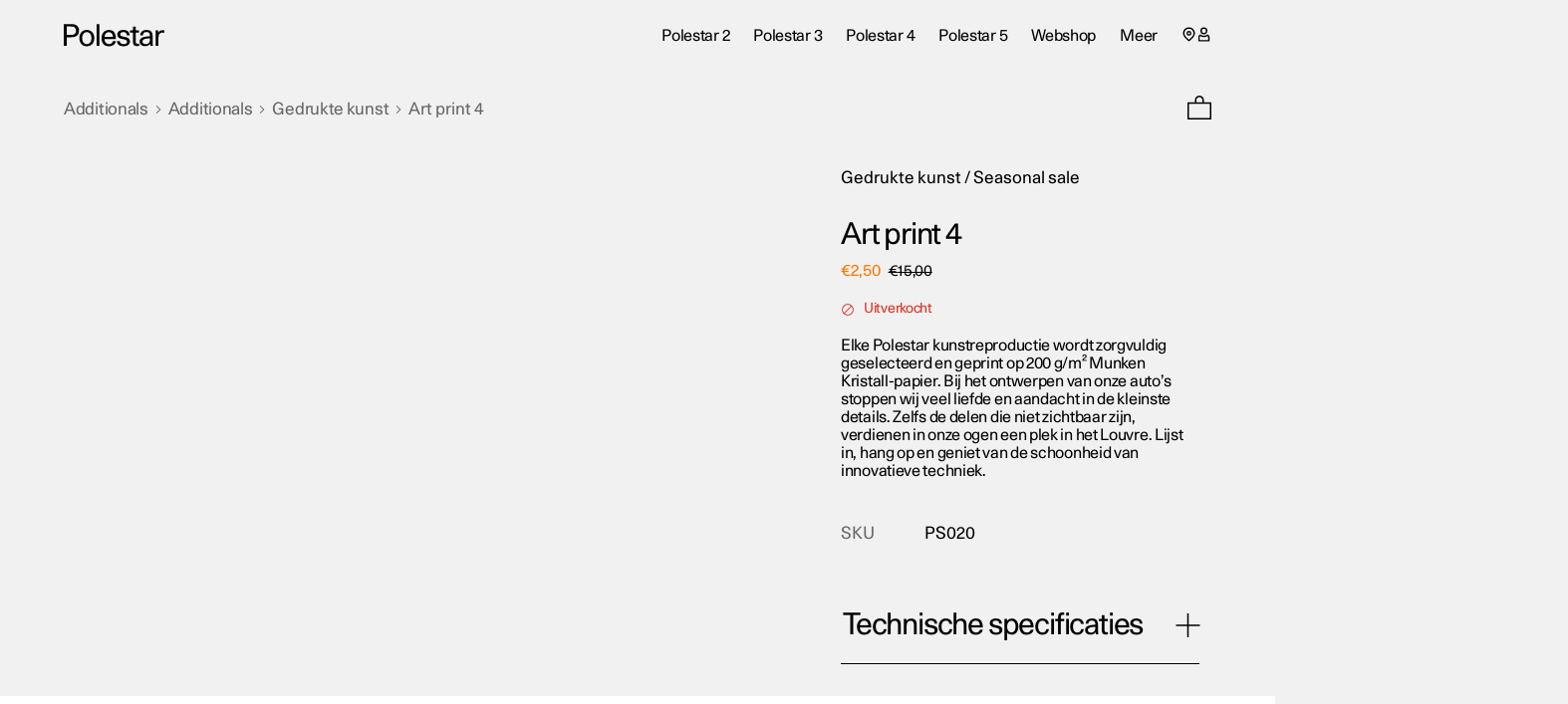

--- FILE ---
content_type: text/html; charset=UTF-8
request_url: https://additionals.polestar.com/nl/product/art-print-4/
body_size: 78898
content:
<!DOCTYPE html>
<html lang="nl-NL">
<head>
	<meta charset="UTF-8">
	<meta name="viewport" content="width=device-width, initial-scale=1">
	<link rel="profile" href="http://gmpg.org/xfn/11">
	<link rel="pingback" href="https://additionals.polestar.com/nl/xmlrpc.php">
	<title>Art Print: Polestar 2 van boven | Additionals | Polestar NL</title><link rel="preload" href="https://additionals.polestar.com/img-srv/Tz0iB3kl3gsLJLVeOXBgY81Ac19ROeiambDP8do22cA/resizing_type:auto/width:1024/height:0/gravity:ce/enlarge:1/ext:svg/strip_metadata:1/quality:93/cachebuster:filesize-4341/bG9jYWw6Ly8vYWRkaXRpb25hbHMucG9sZXN0YXIuY29tL3dwLWNvbnRlbnQvdXBsb2Fkcy9zaXRlcy83LzIwMjQvMDkvcG9sZXN0YXItbG9nby0xLnN2Zw.svg" as="image" imagesizes="(max-width: 992px) 50vw, 300px" fetchpriority="high"><link rel="preload" href="https://www.polestar.com/dato-assets/11286/1743511706-megamenu-p2.png" as="image" fetchpriority="high"><link rel="preload" href="https://www.polestar.com/dato-assets/11286/1715697672-ps3-light.png" as="image" fetchpriority="high"><link rel="preload" href="https://www.polestar.com/dato-assets/11286/1715697738-ps4-light.png" as="image" fetchpriority="high"><link rel="preload" href="https://www.polestar.com/dato-assets/11286/1764240549-megamenu-ps5.png" as="image" fetchpriority="high"><style id="perfmatters-used-css">:root{--wp-admin-theme-color:#3858e9;--wp-admin-theme-color--rgb:56,88,233;--wp-admin-theme-color-darker-10:#2145e6;--wp-admin-theme-color-darker-10--rgb:33,69,230;--wp-admin-theme-color-darker-20:#183ad6;--wp-admin-theme-color-darker-20--rgb:24,58,214;--wp-admin-border-width-focus:2px;}@media (min-resolution:192dpi){:root{--wp-admin-border-width-focus:1.5px;}}@keyframes components-animate__appear-animation{0%{transform:translateY(-2em) scaleY(0) scaleX(0);}to{transform:translateY(0) scaleY(1) scaleX(1);}}@keyframes components-animate__slide-in-animation{to{transform:translateX(0);}}@keyframes components-animate__loading{0%{opacity:.5;}50%{opacity:1;}to{opacity:.5;}}.components-button:hover:not(:disabled,[aria-disabled=true]),.components-button[aria-expanded=true]{color:var(--wp-components-color-accent,var(--wp-admin-theme-color,#3858e9));}.components-button.is-secondary:hover:not(:disabled,[aria-disabled=true],.is-pressed){background:color-mix(in srgb,var(--wp-components-color-accent,var(--wp-admin-theme-color,#3858e9)) 4%,rgba(0,0,0,0));box-shadow:inset 0 0 0 1px var(--wp-components-color-accent-darker-20,var(--wp-admin-theme-color-darker-20,#183ad6));color:var(--wp-components-color-accent-darker-20,var(--wp-admin-theme-color-darker-20,#183ad6));}.components-button.is-tertiary:hover:not(:disabled,[aria-disabled=true],.is-pressed){background:color-mix(in srgb,var(--wp-components-color-accent,var(--wp-admin-theme-color,#3858e9)) 4%,rgba(0,0,0,0));color:var(--wp-components-color-accent-darker-20,var(--wp-admin-theme-color-darker-20,#183ad6));}.components-button.is-tertiary:active:not(:disabled,[aria-disabled=true]){background:color-mix(in srgb,var(--wp-components-color-accent,var(--wp-admin-theme-color,#3858e9)) 8%,rgba(0,0,0,0));}.components-button.is-destructive:not(.is-primary):not(.is-secondary):not(.is-tertiary):not(.is-link):hover:not(:disabled,[aria-disabled=true]){color:#710d0d;}.components-button.is-destructive:not(.is-primary):not(.is-secondary):not(.is-tertiary):not(.is-link):active:not(:disabled,[aria-disabled=true]){background:#ccc;}.components-button.is-destructive.is-secondary:hover:not(:disabled,[aria-disabled=true]),.components-button.is-destructive.is-tertiary:hover:not(:disabled,[aria-disabled=true]){background:rgba(204,24,24,.04);}.components-button.is-destructive.is-secondary:active:not(:disabled,[aria-disabled=true]),.components-button.is-destructive.is-tertiary:active:not(:disabled,[aria-disabled=true]){background:rgba(204,24,24,.08);}.components-button:not(:disabled,[aria-disabled=true]):active{color:var(--wp-components-color-foreground,#1e1e1e);}.components-button.is-pressed:hover:not(:disabled,[aria-disabled=true]),.components-button.is-pressed:not(:disabled,[aria-disabled=true]){background:var(--wp-components-color-foreground,#1e1e1e);}@keyframes components-button__busy-animation{0%{background-position:200px 0;}}.components-form-toggle input.components-form-toggle__input[type=checkbox]:not(:disabled,[aria-disabled=true]){cursor:pointer;}[role=region]{position:relative;}@keyframes __wp-base-styles-fade-in{0%{opacity:0;}to{opacity:1;}}@keyframes __wp-base-styles-fade-out{0%{opacity:1;}to{opacity:0;}}@keyframes components-modal__appear-animation{0%{opacity:0;transform:scale(.9);}to{opacity:1;transform:scale(1);}}@keyframes components-modal__disappear-animation{0%{opacity:1;transform:scale(1);}to{opacity:0;transform:scale(.9);}}@keyframes components-resizable-box__top-bottom-animation{0%{opacity:0;transform:scaleX(0);}to{opacity:1;transform:scaleX(1);}}@keyframes components-resizable-box__left-right-animation{0%{opacity:0;transform:scaleY(0);}to{opacity:1;transform:scaleY(1);}}@keyframes components-button__appear-animation{0%{transform:scaleY(0);}to{transform:scaleY(1);}}:where(.wp-block-button__link){border-radius:9999px;box-shadow:none;padding:calc(.667em + 2px) calc(1.333em + 2px);text-decoration:none;}:root :where(.wp-block-button .wp-block-button__link.is-style-outline),:root :where(.wp-block-button.is-style-outline>.wp-block-button__link){border:2px solid;padding:.667em 1.333em;}:root :where(.wp-block-button .wp-block-button__link.is-style-outline:not(.has-text-color)),:root :where(.wp-block-button.is-style-outline>.wp-block-button__link:not(.has-text-color)){color:currentColor;}:root :where(.wp-block-button .wp-block-button__link.is-style-outline:not(.has-background)),:root :where(.wp-block-button.is-style-outline>.wp-block-button__link:not(.has-background)){background-color:initial;background-image:none;}:where(.wp-block-calendar table:not(.has-background) th){background:#ddd;}:where(.wp-block-columns){margin-bottom:1.75em;}:where(.wp-block-columns.has-background){padding:1.25em 2.375em;}:where(.wp-block-post-comments input[type=submit]){border:none;}:where(.wp-block-cover-image:not(.has-text-color)),:where(.wp-block-cover:not(.has-text-color)){color:#fff;}:where(.wp-block-cover-image.is-light:not(.has-text-color)),:where(.wp-block-cover.is-light:not(.has-text-color)){color:#000;}:root :where(.wp-block-cover h1:not(.has-text-color)),:root :where(.wp-block-cover h2:not(.has-text-color)),:root :where(.wp-block-cover h3:not(.has-text-color)),:root :where(.wp-block-cover h4:not(.has-text-color)),:root :where(.wp-block-cover h5:not(.has-text-color)),:root :where(.wp-block-cover h6:not(.has-text-color)),:root :where(.wp-block-cover p:not(.has-text-color)){color:inherit;}:where(.wp-block-file){margin-bottom:1.5em;}:where(.wp-block-file__button){border-radius:2em;display:inline-block;padding:.5em 1em;}:where(.wp-block-file__button):is(a):active,:where(.wp-block-file__button):is(a):focus,:where(.wp-block-file__button):is(a):hover,:where(.wp-block-file__button):is(a):visited{box-shadow:none;color:#fff;opacity:.85;text-decoration:none;}:where(.wp-block-group.wp-block-group-is-layout-constrained){position:relative;}@keyframes show-content-image{0%{visibility:hidden;}99%{visibility:hidden;}to{visibility:visible;}}@keyframes turn-on-visibility{0%{opacity:0;}to{opacity:1;}}@keyframes turn-off-visibility{0%{opacity:1;visibility:visible;}99%{opacity:0;visibility:visible;}to{opacity:0;visibility:hidden;}}@keyframes lightbox-zoom-in{0%{transform:translate(calc(( -100vw + var(--wp--lightbox-scrollbar-width) ) / 2 + var(--wp--lightbox-initial-left-position)),calc(-50vh + var(--wp--lightbox-initial-top-position))) scale(var(--wp--lightbox-scale));}to{transform:translate(-50%,-50%) scale(1);}}@keyframes lightbox-zoom-out{0%{transform:translate(-50%,-50%) scale(1);visibility:visible;}99%{visibility:visible;}to{transform:translate(calc(( -100vw + var(--wp--lightbox-scrollbar-width) ) / 2 + var(--wp--lightbox-initial-left-position)),calc(-50vh + var(--wp--lightbox-initial-top-position))) scale(var(--wp--lightbox-scale));visibility:hidden;}}:where(.wp-block-latest-comments:not([style*=line-height] .wp-block-latest-comments__comment)){line-height:1.1;}:where(.wp-block-latest-comments:not([style*=line-height] .wp-block-latest-comments__comment-excerpt p)){line-height:1.8;}:root :where(.wp-block-latest-posts.is-grid){padding:0;}:root :where(.wp-block-latest-posts.wp-block-latest-posts__list){padding-left:0;}ol,ul{box-sizing:border-box;}:root :where(.wp-block-list.has-background){padding:1.25em 2.375em;}:where(.wp-block-navigation.has-background .wp-block-navigation-item a:not(.wp-element-button)),:where(.wp-block-navigation.has-background .wp-block-navigation-submenu a:not(.wp-element-button)){padding:.5em 1em;}:where(.wp-block-navigation .wp-block-navigation__submenu-container .wp-block-navigation-item a:not(.wp-element-button)),:where(.wp-block-navigation .wp-block-navigation__submenu-container .wp-block-navigation-submenu a:not(.wp-element-button)),:where(.wp-block-navigation .wp-block-navigation__submenu-container .wp-block-navigation-submenu button.wp-block-navigation-item__content),:where(.wp-block-navigation .wp-block-navigation__submenu-container .wp-block-pages-list__item button.wp-block-navigation-item__content){padding:.5em 1em;}@keyframes overlay-menu__fade-in-animation{0%{opacity:0;transform:translateY(.5em);}to{opacity:1;transform:translateY(0);}}:root :where(p.has-background){padding:1.25em 2.375em;}:where(p.has-text-color:not(.has-link-color)) a{color:inherit;}:where(.wp-block-post-comments-form) input:not([type=submit]),:where(.wp-block-post-comments-form) textarea{border:1px solid #949494;font-family:inherit;font-size:1em;}:where(.wp-block-post-comments-form) input:where(:not([type=submit]):not([type=checkbox])),:where(.wp-block-post-comments-form) textarea{padding:calc(.667em + 2px);}:where(.wp-block-post-excerpt){box-sizing:border-box;margin-bottom:var(--wp--style--block-gap);margin-top:var(--wp--style--block-gap);}:where(.wp-block-preformatted.has-background){padding:1.25em 2.375em;}:where(.wp-block-search__button){border:1px solid #ccc;padding:6px 10px;}:where(.wp-block-search__input){font-family:inherit;font-size:inherit;font-style:inherit;font-weight:inherit;letter-spacing:inherit;line-height:inherit;text-transform:inherit;}:where(.wp-block-search__button-inside .wp-block-search__inside-wrapper){border:1px solid #949494;box-sizing:border-box;padding:4px;}:where(.wp-block-search__button-inside .wp-block-search__inside-wrapper) :where(.wp-block-search__button){padding:4px 8px;}:root :where(.wp-block-separator.is-style-dots){height:auto;line-height:1;text-align:center;}:root :where(.wp-block-separator.is-style-dots):before{color:currentColor;content:"···";font-family:serif;font-size:1.5em;letter-spacing:2em;padding-left:2em;}:root :where(.wp-block-site-logo.is-style-rounded){border-radius:9999px;}:root :where(.wp-block-social-links .wp-social-link a){padding:.25em;}:root :where(.wp-block-social-links.is-style-logos-only .wp-social-link a){padding:0;}:root :where(.wp-block-social-links.is-style-pill-shape .wp-social-link a){padding-left:.6666666667em;padding-right:.6666666667em;}:root :where(.wp-block-tag-cloud.is-style-outline){display:flex;flex-wrap:wrap;gap:1ch;}:root :where(.wp-block-tag-cloud.is-style-outline a){border:1px solid;font-size:unset !important;margin-right:0;padding:1ch 2ch;text-decoration:none !important;}:root :where(.wp-block-table-of-contents){box-sizing:border-box;}:where(.wp-block-term-description){box-sizing:border-box;margin-bottom:var(--wp--style--block-gap);margin-top:var(--wp--style--block-gap);}:where(pre.wp-block-verse){font-family:inherit;}:root{--wp--preset--font-size--normal:16px;--wp--preset--font-size--huge:42px;}.screen-reader-text{border:0;clip-path:inset(50%);height:1px;margin:-1px;overflow:hidden;padding:0;position:absolute;width:1px;word-wrap:normal !important;}.screen-reader-text:focus{background-color:#ddd;clip-path:none;color:#444;display:block;font-size:1em;height:auto;left:5px;line-height:normal;padding:15px 23px 14px;text-decoration:none;top:5px;width:auto;z-index:100000;}html :where(.has-border-color){border-style:solid;}html :where([style*=border-top-color]){border-top-style:solid;}html :where([style*=border-right-color]){border-right-style:solid;}html :where([style*=border-bottom-color]){border-bottom-style:solid;}html :where([style*=border-left-color]){border-left-style:solid;}html :where([style*=border-width]){border-style:solid;}html :where([style*=border-top-width]){border-top-style:solid;}html :where([style*=border-right-width]){border-right-style:solid;}html :where([style*=border-bottom-width]){border-bottom-style:solid;}html :where([style*=border-left-width]){border-left-style:solid;}html :where(img[class*=wp-image-]){height:auto;max-width:100%;}:where(figure){margin:0 0 1em;}html :where(.is-position-sticky){--wp-admin--admin-bar--position-offset:var(--wp-admin--admin-bar--height,0px);}@media screen and (max-width:600px){html :where(.is-position-sticky){--wp-admin--admin-bar--position-offset:0px;}}@-webkit-keyframes dashicons-spin{0%{transform:rotate(0deg);}to{transform:rotate(1turn);}}@keyframes dashicons-spin{0%{transform:rotate(0deg);}to{transform:rotate(1turn);}}.qm-modal{background-color:var(--wp--preset--color--white,#fff);box-shadow:-2px 0 10px rgba(0,0,0,.2);display:flex;flex-direction:column;height:100vh;min-width:320px;outline:none;position:fixed;right:-500px;top:0;transform:translateX(100%);transition:transform .3s ease,visibility .3s;visibility:hidden;width:100%;z-index:9999;}.qm-modal:focus-visible{box-shadow:-2px 0 10px rgba(0,0,0,.2),0 0 0 2px var(--wp--preset--color--primary-400,#0092ff);}.qm-modal.active{right:0;transform:translateX(0);visibility:visible;}.qm-modal__overlay{background-color:rgba(0,0,0,.5);height:100%;left:0;opacity:0;position:fixed;top:0;transition:opacity .3s,visibility .3s;visibility:hidden;width:100%;z-index:9998;}.qm-modal__overlay.active{opacity:1;visibility:visible;}.qm-modal__header{display:flex;flex-direction:column;gap:12px;padding:16px;}.qm-modal__header-actions{align-items:center;display:flex;justify-content:space-between;}.qm-modal__back-button-container{display:flex;flex:1;justify-content:flex-start;}.qm-modal__close-button-container{display:flex;flex:1;justify-content:flex-end;}.qm-modal__title{color:var(--wp--preset--color--base-900,#2c2c2e);font-size:28px;font-weight:700;margin:0;text-align:center;}.qm-modal__back-button,.qm-modal__close,.qm-modal__control-button,.qm-modal button:active,.qm-modal button:active:focus,.qm-modal button:focus,.qm-modal button:hover{background-color:transparent;border:0;color:var(--wp--preset--color--primary-500,#0070f0);}.qm-modal__back-button,.qm-modal__close,.qm-modal__control-button{align-items:center;cursor:pointer;display:inline-flex;font-size:var(--wp--preset--font-size--step-0,1rem);font-weight:400;gap:8px;outline-color:transparent;padding:8px 0;text-decoration:none;transition:color .2s;}.qm-modal__back-button{display:none;}.qm-modal__search{padding:16px;}.qm-modal__search-wrapper{align-items:center;display:flex;position:relative;}.qm-modal__search-icon{color:var(--wp--preset--color--base-600,#636366);left:12px;pointer-events:none;position:absolute;top:50%;transform:translateY(-50%);z-index:1;}.qm-modal input[type=search].qm-modal__search-input{background-color:var(--wp--preset--color--base-200,#e5e5ea);border:1px solid var(--wp--preset--color--base-300,#d1d1d6);border-radius:32px;box-sizing:border-box;font-size:var(--wp--preset--font-size--step-minus-1,.875rem);height:50px;padding:0 16px 0 40px;transition:border-color .2s,box-shadow .2s;width:100%;}.qm-modal input[type=search].qm-modal__search-input::-moz-placeholder{color:var(--wp--preset--color--base-600,#636366);}.qm-modal input[type=search].qm-modal__search-input:-ms-input-placeholder{color:var(--wp--preset--color--base-600,#636366);}.qm-modal input[type=search].qm-modal__search-input::placeholder{color:var(--wp--preset--color--base-600,#636366);}.qm-modal input[type=search].qm-modal__search-input:focus-visible{border-color:var(--wp--preset--color--primary-400,#0092ff);box-shadow:0 0 0 1px var(--wp--preset--color--primary-400,#0092ff);outline:none;}.qm-modal__container{flex:1;overflow-y:auto;padding:16px;position:relative;}.qm-modal__view{display:none;flex-direction:column;height:100%;}.qm-modal__view.active{display:flex;}.qm-modal__item-section{display:flex;flex-direction:column;padding-bottom:16px;}.qm-modal__heading{color:var(--wp--preset--color--base-700,#48484a);font-size:var(--wp--preset--font-size--step-minus-1,.875rem);font-weight:300;margin:0 0 12px;}.qm-modal__list{list-style-type:none;margin:0;outline:none;padding:0;}.qm-modal__list:focus-visible{box-shadow:inset 0 0 0 2px var(--wp--preset--color--primary-400,#0092ff);}.qm-modal__list--secondary{display:grid;gap:8px;grid-template-columns:repeat(2,1fr);}.qm-modal__list-item{padding:0;}.qm-modal__list-item[aria-selected=true] .qm-modal__list-button,.qm-modal__list-item[aria-selected=true] .qm-modal__list-link{background-color:var(--wp--preset--color--primary-100,#e2f2ff);}.qm-modal__list-button,.qm-modal__list-item-inner,.qm-modal__list-link{align-items:center;background:none;border:0;color:var(--wp--preset--color--base-900,#2c2c2e);cursor:pointer;display:flex;font:inherit;justify-content:space-between;padding:12px 0 4px;text-align:left;text-decoration:none;transition:background-color .2s,color .2s;width:100%;}.qm-modal__list-button:focus-visible,.qm-modal__list-item-inner:focus-visible,.qm-modal__list-link:focus-visible{box-shadow:inset 0 0 0 2px var(--wp--preset--color--primary-400,#0092ff);outline:none;}.qm-modal__list-button:hover,.qm-modal__list-item-inner:hover,.qm-modal__list-link:hover{background-color:transparent;color:var(--wp--preset--color--primary-500,#0070f0);}.qm-modal__list-button:hover .qm-modal__forward-arrow svg,.qm-modal__list-item-inner:hover .qm-modal__forward-arrow svg,.qm-modal__list-link:hover .qm-modal__forward-arrow svg{stroke:var(--wp--preset--color--primary-500,#0070f0);height:26px;width:26px;}.qm-modal__list-button,.qm-modal__list-link{border:0 !important;margin-bottom:8px;}.qm-modal__list-content{align-items:center;display:flex;font-weight:500;}.qm-modal__forward-arrow{color:var(--wp--preset--color--primary-500,#0070f0);display:inline-flex;}.qm-modal__forward-arrow svg{height:24px;transition:stroke .2s,width .2s,height .2s;width:24px;}.qm-modal__forward-arrow svg:hover{stroke:var(--wp--preset--color--primary-500,#0070f0);}.qm-modal__search-results-section{padding:0 0 16px;}.qm-modal__search-results-section--primary:empty+.qm-modal__search-results-section--secondary{border-top:0;}.qm-modal__results-heading{color:var(--wp--preset--color--base-700,#48484a);font-size:var(--wp--preset--font-size--step-minus-1,.875rem);font-weight:300;margin:0 0 12px;}.qm-modal__item-with-context{display:flex;flex-direction:column;font-weight:500;gap:2px;}.qm-modal__item-context{font-size:12px;}.qm-modal__item-context,.qm-modal__no-results{color:var(--wp--preset--color--base-600,#636366);}.qm-modal__no-results{padding:24px 16px;text-align:center;}.qm-modal__no-results--major{background-color:var(--wp--preset--color--base-100,#f2f2f7);border-radius:4px;font-size:var(--wp--preset--font-size--step-0,1rem);margin:16px;padding:48px 16px;}.qm-modal .visually-hidden{clip:rect(0,0,0,0);border:0;height:1px;margin:-1px;overflow:hidden;padding:0;position:absolute;width:1px;}@media (min-width:768px){.qm-modal{max-width:90vw;width:500px;}}@media (prefers-reduced-motion:reduce){.qm-modal,.qm-modal__overlay{transition:none;}}@keyframes load3{0%{transform:rotate(0deg);}to{transform:rotate(1turn);}}.qala-geo-ip-popup{display:none;}.spinner-wrapper{display:none;}.qm-spinner{animation:load3 1.4s linear infinite;background:#000;background:linear-gradient(90deg,#000 10%,transparent 42%);border-radius:50%;font-size:10px;height:11em;margin:50px auto;position:relative;text-indent:-9999em;transform:translateZ(0);width:11em;}.qm-spinner:before{background:#000;border-radius:100% 0 0;height:50%;width:50%;}.qm-spinner:after,.qm-spinner:before{content:"";left:0;position:absolute;top:0;}.qm-spinner:after{background:#fff;border-radius:50%;bottom:0;height:75%;margin:auto;right:0;width:75%;}.qala-geo-ip-popup .qala-geo-ip-header{font-size:20px;font-weight:700;margin:0 0 .65rem;}@media (min-width:768px){.qala-geo-ip-popup .qala-geo-ip-header{font-size:24px;margin:0 0 .86rem;}}.qala-geo-ip-popup .qala-geo-ip-text{color:#676767;font-size:16px;max-width:290px;}@media (min-width:768px){.qala-geo-ip-popup .qala-geo-ip-text{font-size:18px;}}.qala-geo-ip-popup .qala-geo-ip-popup-redirect{margin-top:15px;}.qala-geo-ip-popup .qala-geo-ip-cancel-text{align-items:center;background-color:transparent;background-position:50%;background-repeat:no-repeat;border:0;color:var(--wp--preset--color--primary-500,#0070f0);display:flex;font-weight:400;height:50px;padding:0;position:absolute;right:25px;top:0;transition:color .25s;}.qala-geo-ip-popup .qala-geo-ip-cancel-text span{font-size:1rem;letter-spacing:.25px;line-height:1.2;padding-right:8px;position:relative;top:-1px;}.qala-geo-ip-popup .qala-geo-ip-cancel-text:active,.qala-geo-ip-popup .qala-geo-ip-cancel-text:active:focus{border:0;}.qala-geo-ip-popup .qala-geo-ip-cancel-text svg{fill:var(--wp--preset--color--primary-500,#0070f0);}.qala-geo-ip-popup .qala-geo-ip-cancel-text:focus{background-color:transparent;}.qala-geo-ip-popup .qala-geo-ip-cancel-text:focus,.qala-geo-ip-popup .qala-geo-ip-cancel-text:hover{color:var(--wp--preset--color--primary-600,#105edd);}.qala-geo-ip-popup .qala-multimarket-button{background-color:var(--wp--preset--color--primary-500,#0070f0);border:var(--wp--preset--color--primary-500,#0070f0);padding:1.14rem 2rem;text-align:left;transition:none;width:100%;}.qala-geo-ip-popup .qala-multimarket-button a{color:#fff;display:block;position:relative;}.qala-geo-ip-popup .qala-multimarket-button a:after{background-image:url("data:image/svg+xml;charset=utf-8,%3Csvg width=\'24\' height=\'21\' fill=\'none\' xmlns=\'http://www.w3.org/2000/svg\'%3E%3Cpath d=\'M1.364 11.9h17.98l-6.535 6.71a1.426 1.426 0 0 0 0 1.98 1.34 1.34 0 0 0 1.928 0l8.864-9.1c.255-.262.399-.618.399-.99s-.144-.727-.4-.99L14.738.41a1.338 1.338 0 0 0-1.928 0 1.426 1.426 0 0 0 0 1.98l6.536 6.71H1.363C.61 9.1 0 9.727 0 10.5c0 .773.61 1.4 1.364 1.4z\' fill=\'%23fff\'/%3E%3C/svg%3E");background-size:cover;content:"";display:block;height:16px;position:absolute;right:0;top:50%;transform:translateY(-50%);width:18px;z-index:10;}.qala-geo-ip-popup .qala-multimarket-button:focus,.qala-geo-ip-popup .qala-multimarket-button:hover{background-color:var(--wp--preset--color--primary-500,#0070f0);border:var(--wp--preset--color--primary-500,#0070f0);}.qala-geo-ip-popup .ac-search-selector{visibility:hidden;width:100%;}.qala-geo-ip-header-notification{background-color:#2c2c2e;display:none;}.qala-geo-ip-header-notification p{color:#fff;}.qala-geo-ip-header-notification .container{align-items:center;display:flex;justify-content:center;}.qala-geo-ip-header-notification .container>*{padding:20px;}.qala-geo-ip-header-notification .container button,.qala-geo-ip-header-notification .container select{font-size:14px;height:42px;}.qala-geo-ip-header-notification .container select{padding:2px;}.qala-geo-ip-header-notification .container button{background-color:var(--wp--preset--color--primary-500,#0070f0);border:var(--wp--preset--color--primary-500,#0070f0);}.qala-geo-ip-header-notification .container button a{color:#fff;}.geo-flex{display:flex;}.qala-geo-ip-checkout-notification .qala-geo-ip-select-open-wrapper,.qala-geo-ip-header-notification .qala-geo-ip-select-open-wrapper{background-color:#545454;cursor:pointer;margin-right:.5rem;min-width:auto;padding:9px 38px 9px 12px;position:relative;width:100%;}@media (min-width:768px){.qala-geo-ip-checkout-notification .qala-geo-ip-select-open-wrapper,.qala-geo-ip-header-notification .qala-geo-ip-select-open-wrapper{margin-right:.75rem;min-width:249px;width:auto;}}.qala-geo-ip-checkout-notification .qala-geo-ip-select-open-wrapper:after,.qala-geo-ip-header-notification .qala-geo-ip-select-open-wrapper:after{border-bottom:1px solid #8f8f8f;border-left:1px solid #8f8f8f;content:"";display:block;height:7px;position:absolute;right:10px;top:47%;transform:translateY(-50%) rotate(-45deg);width:7px;}.qala-geo-ip-checkout-notification .qala-multimarket-button,.qala-geo-ip-header-notification .qala-multimarket-button{display:flex;padding:9px 12px;}.qala-geo-ip-checkout-notification .qala-multimarket-button a,.qala-geo-ip-header-notification .qala-multimarket-button a{font-size:14px;font-weight:500;padding:0;text-decoration:none;}.qala-geo-ip-checkout-notification .qala-geo-ip-suggested-country,.qala-geo-ip-header-notification .qala-geo-ip-suggested-country{color:#e5e5e5;display:block;font-weight:500;width:100%;}@media (min-width:768px){.qala-geo-ip-checkout-notification .geo-wrap-intro,.qala-geo-ip-header-notification .geo-wrap-intro{display:inline-block;}}.qala-geo-ip-checkout-notification .geo-flex,.qala-geo-ip-header-notification .geo-flex{align-items:normal;width:100%;}@media (min-width:768px){.qala-geo-ip-checkout-notification .geo-flex,.qala-geo-ip-header-notification .geo-flex{align-items:center;width:auto;}}.qala-geo-ip-checkout-notification .geo-wrap-content,.qala-geo-ip-header-notification .geo-wrap-content{display:flex;flex-wrap:wrap;max-width:800px;position:relative;width:100%;}@media (min-width:768px){.qala-geo-ip-checkout-notification .geo-wrap-content,.qala-geo-ip-header-notification .geo-wrap-content{flex-wrap:nowrap;}}.qala-geo-ip-checkout-notification .qala-geo-ip-header,.qala-geo-ip-header-notification .qala-geo-ip-header{display:block;font-size:18px;font-weight:600;}.qala-geo-ip-checkout-notification .qala-geo-ip-text,.qala-geo-ip-header-notification .qala-geo-ip-text{font-size:12px;font-weight:400;}.qala-geo-ip-checkout-notification .container,.qala-geo-ip-header-notification .container{padding:0;}.qala-geo-ip-checkout-notification .qala-multimarket-button,.qala-geo-ip-header-notification .qala-multimarket-button{background:var(--wp--preset--color--primary-500,#0070f0);border:0;color:#fff;transition:none;width:30%;}.qala-geo-ip-checkout-notification .qala-multimarket-button a,.qala-geo-ip-header-notification .qala-multimarket-button a{color:#fff;}.qala-geo-ip-checkout-notification .qala-multimarket-button:focus,.qala-geo-ip-checkout-notification .qala-multimarket-button:hover,.qala-geo-ip-header-notification .qala-multimarket-button:focus,.qala-geo-ip-header-notification .qala-multimarket-button:hover{background-color:var(--wp--preset--color--primary-500,#0070f0);border:var(--wp--preset--color--primary-500,#0070f0);}.qala-geo-ip-checkout-notification p,.qala-geo-ip-header-notification p{margin-right:30px;margin-top:0;}.qala-geo-ip-checkout-notification .qala-geo-ip-cancel,.qala-geo-ip-header-notification .qala-geo-ip-cancel{cursor:pointer;display:flex;position:absolute;right:27px;top:16px;}@media (min-width:768px){.qala-geo-ip-checkout-notification .qala-geo-ip-cancel,.qala-geo-ip-header-notification .qala-geo-ip-cancel{right:15px;top:50%;transform:translateY(-50%);}}.qala-geo-ip-checkout-notification .qala-geo-ip-cancel path,.qala-geo-ip-header-notification .qala-geo-ip-cancel path{fill:#fff;}.qala-geo-ip-checkout-notification>.container{align-items:center;display:flex;justify-content:center;min-width:100%;padding:1.1rem;width:100%;}.qala-geo-ip-checkout-notification>.container p{margin-bottom:0;}.qala-geo-ip-checkout-notification>.container .qala-geo-ip-header{font-size:16px;}@media (min-width:768px){.qala-geo-ip-checkout-notification>.container .qala-geo-ip-header{font-size:18px;}}.qala-geo-ip-checkout-notification>.container .qala-geo-ip-cancel{right:0;top:0;transform:translateY(0);}.qala-geo-ip-checkout-notification>.container .qala-geo-ip-select-open-wrapper{background-color:#2c2c2e;min-width:auto;position:relative;width:100%;}@media (min-width:768px){.qala-geo-ip-checkout-notification>.container .qala-geo-ip-select-open-wrapper{margin-right:.75rem;min-width:249px;width:auto;}}.qala-geo-ip-checkout-notification>.container .qala-multimarket-button{display:flex;padding:9px 12px;}.qala-geo-ip-checkout-notification>.container .qala-multimarket-button a{font-size:14px;font-weight:500;padding:0;text-decoration:none;}.qala-geo-ip-checkout-notification>.container .qala-geo-ip-suggested-country{color:#fff;display:block;font-weight:500;width:100%;}.qala-geo-ip-checkout-notification>.container .qala-geo-ip-header{display:block;}.qala-geo-ip-checkout-notification>.container .qala-geo-ip-cancel svg path{fill:#000;}.qala-geo-ip-checkout-notification>.container .geo-wrap-intro{flex-basis:95%;width:95%;}.qala-geo-ip-checkout-notification>.container .geo-wrap-content{flex-wrap:wrap;position:relative;}.qala-geo-ip-checkout-notification>.container .geo-flex{padding-top:1rem;}.qala-geo-ip-checkout-notification{background-color:#f1c21b;display:none;margin:10px 0;}.qala-multimarket-open-selector-button{align-items:center;display:flex;}.qala-multimarket-open-selector-button__globe{align-items:center;display:flex;height:16px;margin-right:4px;width:16px;}.qala-multimarket-open-selector-button:focus,.qala-multimarket-open-selector-button:focus-visible{border-radius:0;outline:thin dotted !important;}.ac-geo-popup{display:none;}.ac-geo-popup .ac-geo-popup-inner{background-color:#fff;border-radius:2px;padding:40px 30px 50px;}@media (min-width:768px){.ac-geo-popup .ac-geo-popup-inner{padding:80px 70px;}}.ac-geo-popup .ac-geo-popup-icon{display:flex;flex-direction:row;justify-content:center;width:100%;}.ac-geo-popup .ac-geo-popup-icon svg{height:40px;width:40px;}@media (min-width:768px){.ac-geo-popup .ac-geo-popup-icon svg{height:50px;width:50px;}}.ac-geo-popup .ac-geo-popup-header{color:#3a3a3a;font-size:18px;font-weight:600;line-height:28px;margin:20px 0;text-align:center;}@media (min-width:768px){.ac-geo-popup .ac-geo-popup-header{font-size:24px;line-height:32px;margin-bottom:40px;}}.ac-geo-popup .ac-geo-popup-redirect{margin:0 auto 15px;text-align:center;}.ac-geo-popup .ac-geo-popup-redirect:last-child{margin-bottom:0;}.ac-geo-popup .ac-geo-popup-redirect a{border:1px solid #e5e5e5;border-radius:2px;display:block;font-size:11px;letter-spacing:1px;padding:12px;text-transform:uppercase;}@media (min-width:768px){.ac-geo-popup .ac-geo-popup-redirect a{font-size:13px;}}.ac-geo-popup .ac-geo-popup-redirect a:focus,.ac-geo-popup .ac-geo-popup-redirect a:hover{text-decoration:none;}.ac-geo-popup a.ac-geo-popup-remain-link,.ac-geo-popup a.ac-geo-popup-remain-link:focus,.ac-geo-popup a.ac-geo-popup-remain-link:hover{color:#5483bf;}.ac-geo-popup a.ac-geo-popup-redirect-link{background:#5483bf;color:#fff;}.ac-geo-popup .redirect-to,.ac-geo-popup .remain-on{overflow:hidden;vertical-align:middle;white-space:pre-wrap;word-break:break-word;}button.pswp__button{box-shadow:none !important;background-image:url("https://additionals.polestar.com/nl/wp-content/plugins/woocommerce/assets/css/photoswipe/default-skin/default-skin.png") !important;}button.pswp__button,button.pswp__button--arrow--left::before,button.pswp__button--arrow--right::before,button.pswp__button:hover{background-color:transparent !important;}button.pswp__button--arrow--left,button.pswp__button--arrow--left:hover,button.pswp__button--arrow--right,button.pswp__button--arrow--right:hover{background-image:none !important;}button.pswp__button--close:hover{background-position:0 -44px;}button.pswp__button--zoom:hover{background-position:-88px 0;}.pswp{display:none;position:absolute;width:100%;height:100%;left:0;top:0;overflow:hidden;-ms-touch-action:none;touch-action:none;z-index:1500;-webkit-text-size-adjust:100%;-webkit-backface-visibility:hidden;outline:0;}.pswp *{-webkit-box-sizing:border-box;box-sizing:border-box;}.pswp img{max-width:none;}.pswp__bg{position:absolute;left:0;top:0;width:100%;height:100%;background:#000;opacity:0;-webkit-transform:translateZ(0);transform:translateZ(0);-webkit-backface-visibility:hidden;will-change:opacity;}.pswp__scroll-wrap{position:absolute;left:0;top:0;width:100%;height:100%;overflow:hidden;}.pswp__container,.pswp__zoom-wrap{-ms-touch-action:none;touch-action:none;position:absolute;left:0;right:0;top:0;bottom:0;}.pswp__container,.pswp__img{-webkit-user-select:none;-moz-user-select:none;-ms-user-select:none;user-select:none;-webkit-tap-highlight-color:transparent;-webkit-touch-callout:none;}.pswp__bg{will-change:opacity;-webkit-transition:opacity 333ms cubic-bezier(.4,0,.22,1);transition:opacity 333ms cubic-bezier(.4,0,.22,1);}.pswp__container,.pswp__zoom-wrap{-webkit-backface-visibility:hidden;}.pswp__item{position:absolute;left:0;right:0;top:0;bottom:0;overflow:hidden;}.pswp__button{width:44px;height:44px;position:relative;background:0 0;cursor:pointer;overflow:visible;-webkit-appearance:none;display:block;border:0;padding:0;margin:0;float:left;opacity:.75;-webkit-transition:opacity .2s;transition:opacity .2s;-webkit-box-shadow:none;box-shadow:none;}.pswp__button:focus,.pswp__button:hover{opacity:1;}.pswp__button:active{outline:0;opacity:.9;}.pswp__button::-moz-focus-inner{padding:0;border:0;}.pswp__button,.pswp__button--arrow--left:before,.pswp__button--arrow--right:before{background:url("https://additionals.polestar.com/nl/wp-content/plugins/woocommerce/assets/css/photoswipe/default-skin/default-skin.png") 0 0 no-repeat;background-size:264px 88px;width:44px;height:44px;}.pswp__button--close{background-position:0 -44px;}.pswp__button--share{background-position:-44px -44px;}.pswp__button--fs{display:none;}.pswp__button--zoom{display:none;background-position:-88px 0;}.pswp__button--arrow--left,.pswp__button--arrow--right{background:0 0;top:50%;margin-top:-50px;width:70px;height:100px;position:absolute;}.pswp__button--arrow--left{left:0;}.pswp__button--arrow--right{right:0;}.pswp__button--arrow--left:before,.pswp__button--arrow--right:before{content:"";top:35px;background-color:rgba(0,0,0,.3);height:30px;width:32px;position:absolute;}.pswp__button--arrow--left:before{left:6px;background-position:-138px -44px;}.pswp__button--arrow--right:before{right:6px;background-position:-94px -44px;}.pswp__counter,.pswp__share-modal{-webkit-user-select:none;-moz-user-select:none;-ms-user-select:none;user-select:none;}.pswp__share-modal{display:block;background:rgba(0,0,0,.5);width:100%;height:100%;top:0;left:0;padding:10px;position:absolute;z-index:1600;opacity:0;-webkit-transition:opacity .25s ease-out;transition:opacity .25s ease-out;-webkit-backface-visibility:hidden;will-change:opacity;}.pswp__share-modal--hidden{display:none;}.pswp__share-tooltip{z-index:1620;position:absolute;background:#fff;top:56px;border-radius:2px;display:block;width:auto;right:44px;-webkit-box-shadow:0 2px 5px rgba(0,0,0,.25);box-shadow:0 2px 5px rgba(0,0,0,.25);-webkit-transform:translateY(6px);-ms-transform:translateY(6px);transform:translateY(6px);-webkit-transition:-webkit-transform .25s;transition:transform .25s;-webkit-backface-visibility:hidden;will-change:transform;}.pswp__share-tooltip a{display:block;padding:8px 12px;color:#000;text-decoration:none;font-size:14px;line-height:18px;}.pswp__share-tooltip a:hover{text-decoration:none;color:#000;}.pswp__share-tooltip a:first-child{border-radius:2px 2px 0 0;}.pswp__share-tooltip a:last-child{border-radius:0 0 2px 2px;}.pswp__counter{position:relative;left:0;top:0;height:44px;font-size:13px;line-height:44px;color:#fff;opacity:.75;padding:0 10px;margin-inline-end:auto;}.pswp__caption{position:absolute;left:0;bottom:0;width:100%;min-height:44px;}.pswp__caption__center{text-align:left;max-width:420px;margin:0 auto;font-size:13px;padding:10px;line-height:20px;color:#ccc;}.pswp__preloader{width:44px;height:44px;position:absolute;top:0;left:50%;margin-left:-22px;opacity:0;-webkit-transition:opacity .25s ease-out;transition:opacity .25s ease-out;will-change:opacity;direction:ltr;}.pswp__preloader__icn{width:20px;height:20px;margin:12px;}@media screen and (max-width:1024px){.pswp__preloader{position:relative;left:auto;top:auto;margin:0;float:right;}}@-webkit-keyframes clockwise{0%{-webkit-transform:rotate(0);transform:rotate(0);}100%{-webkit-transform:rotate(360deg);transform:rotate(360deg);}}@keyframes clockwise{0%{-webkit-transform:rotate(0);transform:rotate(0);}100%{-webkit-transform:rotate(360deg);transform:rotate(360deg);}}@-webkit-keyframes donut-rotate{0%{-webkit-transform:rotate(0);transform:rotate(0);}50%{-webkit-transform:rotate(-140deg);transform:rotate(-140deg);}100%{-webkit-transform:rotate(0);transform:rotate(0);}}@keyframes donut-rotate{0%{-webkit-transform:rotate(0);transform:rotate(0);}50%{-webkit-transform:rotate(-140deg);transform:rotate(-140deg);}100%{-webkit-transform:rotate(0);transform:rotate(0);}}.pswp__ui{-webkit-font-smoothing:auto;visibility:visible;opacity:1;z-index:1550;}.pswp__top-bar{position:absolute;left:0;top:0;height:44px;width:100%;display:flex;justify-content:flex-end;}.pswp--has_mouse .pswp__button--arrow--left,.pswp--has_mouse .pswp__button--arrow--right,.pswp__caption,.pswp__top-bar{-webkit-backface-visibility:hidden;will-change:opacity;-webkit-transition:opacity 333ms cubic-bezier(.4,0,.22,1);transition:opacity 333ms cubic-bezier(.4,0,.22,1);}.pswp__caption,.pswp__top-bar{background-color:rgba(0,0,0,.5);}.pswp__ui--hidden .pswp__button--arrow--left,.pswp__ui--hidden .pswp__button--arrow--right,.pswp__ui--hidden .pswp__caption,.pswp__ui--hidden .pswp__top-bar{opacity:.001;}:root{--woocommerce:#720eec;--wc-green:#7ad03a;--wc-red:#a00;--wc-orange:#ffba00;--wc-blue:#2ea2cc;--wc-primary:#720eec;--wc-primary-text:#fcfbfe;--wc-secondary:#e9e6ed;--wc-secondary-text:#515151;--wc-highlight:#958e09;--wc-highligh-text:white;--wc-content-bg:#fff;--wc-subtext:#767676;--wc-form-border-color:rgba(32,7,7,.8);--wc-form-border-radius:4px;--wc-form-border-width:1px;}.woocommerce img,.woocommerce-page img{height:auto;max-width:100%;}.woocommerce #content div.product div.images,.woocommerce div.product div.images,.woocommerce-page #content div.product div.images,.woocommerce-page div.product div.images{float:left;width:48%;}.woocommerce #content div.product div.thumbnails::after,.woocommerce #content div.product div.thumbnails::before,.woocommerce div.product div.thumbnails::after,.woocommerce div.product div.thumbnails::before,.woocommerce-page #content div.product div.thumbnails::after,.woocommerce-page #content div.product div.thumbnails::before,.woocommerce-page div.product div.thumbnails::after,.woocommerce-page div.product div.thumbnails::before{content:" ";display:table;}.woocommerce #content div.product div.thumbnails::after,.woocommerce div.product div.thumbnails::after,.woocommerce-page #content div.product div.thumbnails::after,.woocommerce-page div.product div.thumbnails::after{clear:both;}.woocommerce #content div.product div.thumbnails a,.woocommerce div.product div.thumbnails a,.woocommerce-page #content div.product div.thumbnails a,.woocommerce-page div.product div.thumbnails a{float:left;width:30.75%;margin-right:3.8%;margin-bottom:1em;}.woocommerce #content div.product div.thumbnails a.last,.woocommerce div.product div.thumbnails a.last,.woocommerce-page #content div.product div.thumbnails a.last,.woocommerce-page div.product div.thumbnails a.last{margin-right:0;}.woocommerce #content div.product div.thumbnails a.first,.woocommerce div.product div.thumbnails a.first,.woocommerce-page #content div.product div.thumbnails a.first,.woocommerce-page div.product div.thumbnails a.first{clear:both;}.woocommerce #content div.product div.thumbnails.columns-1 a,.woocommerce div.product div.thumbnails.columns-1 a,.woocommerce-page #content div.product div.thumbnails.columns-1 a,.woocommerce-page div.product div.thumbnails.columns-1 a{width:100%;margin-right:0;float:none;}.woocommerce #content div.product div.thumbnails.columns-2 a,.woocommerce div.product div.thumbnails.columns-2 a,.woocommerce-page #content div.product div.thumbnails.columns-2 a,.woocommerce-page div.product div.thumbnails.columns-2 a{width:48%;}.woocommerce #content div.product div.thumbnails.columns-4 a,.woocommerce div.product div.thumbnails.columns-4 a,.woocommerce-page #content div.product div.thumbnails.columns-4 a,.woocommerce-page div.product div.thumbnails.columns-4 a{width:22.05%;}.woocommerce #content div.product div.thumbnails.columns-5 a,.woocommerce div.product div.thumbnails.columns-5 a,.woocommerce-page #content div.product div.thumbnails.columns-5 a,.woocommerce-page div.product div.thumbnails.columns-5 a{width:16.9%;}.woocommerce #content div.product div.summary,.woocommerce div.product div.summary,.woocommerce-page #content div.product div.summary,.woocommerce-page div.product div.summary{float:right;width:48%;clear:none;}.woocommerce #content div.product .woocommerce-tabs,.woocommerce div.product .woocommerce-tabs,.woocommerce-page #content div.product .woocommerce-tabs,.woocommerce-page div.product .woocommerce-tabs{clear:both;}.woocommerce #content div.product .woocommerce-tabs ul.tabs::after,.woocommerce #content div.product .woocommerce-tabs ul.tabs::before,.woocommerce div.product .woocommerce-tabs ul.tabs::after,.woocommerce div.product .woocommerce-tabs ul.tabs::before,.woocommerce-page #content div.product .woocommerce-tabs ul.tabs::after,.woocommerce-page #content div.product .woocommerce-tabs ul.tabs::before,.woocommerce-page div.product .woocommerce-tabs ul.tabs::after,.woocommerce-page div.product .woocommerce-tabs ul.tabs::before{content:" ";display:table;}.woocommerce #content div.product .woocommerce-tabs ul.tabs::after,.woocommerce div.product .woocommerce-tabs ul.tabs::after,.woocommerce-page #content div.product .woocommerce-tabs ul.tabs::after,.woocommerce-page div.product .woocommerce-tabs ul.tabs::after{clear:both;}.woocommerce #content div.product .woocommerce-tabs ul.tabs li,.woocommerce div.product .woocommerce-tabs ul.tabs li,.woocommerce-page #content div.product .woocommerce-tabs ul.tabs li,.woocommerce-page div.product .woocommerce-tabs ul.tabs li{display:inline-block;}.woocommerce #content div.product #reviews .comment::after,.woocommerce #content div.product #reviews .comment::before,.woocommerce div.product #reviews .comment::after,.woocommerce div.product #reviews .comment::before,.woocommerce-page #content div.product #reviews .comment::after,.woocommerce-page #content div.product #reviews .comment::before,.woocommerce-page div.product #reviews .comment::after,.woocommerce-page div.product #reviews .comment::before{content:" ";display:table;}.woocommerce #content div.product #reviews .comment::after,.woocommerce div.product #reviews .comment::after,.woocommerce-page #content div.product #reviews .comment::after,.woocommerce-page div.product #reviews .comment::after{clear:both;}.woocommerce #content div.product #reviews .comment img,.woocommerce div.product #reviews .comment img,.woocommerce-page #content div.product #reviews .comment img,.woocommerce-page div.product #reviews .comment img{float:right;height:auto;}.woocommerce ul.products,.woocommerce-page ul.products{clear:both;}.woocommerce ul.products::after,.woocommerce ul.products::before,.woocommerce-page ul.products::after,.woocommerce-page ul.products::before{content:" ";display:table;}.woocommerce ul.products::after,.woocommerce-page ul.products::after{clear:both;}.woocommerce ul.products li.product,.woocommerce-page ul.products li.product{float:left;margin:0 3.8% 2.992em 0;padding:0;position:relative;width:22.05%;margin-left:0;}.woocommerce ul.products li.first,.woocommerce-page ul.products li.first{clear:both;}.woocommerce ul.products li.last,.woocommerce-page ul.products li.last{margin-right:0;}.woocommerce #content table.cart img,.woocommerce table.cart img,.woocommerce-page #content table.cart img,.woocommerce-page table.cart img{height:auto;}.twentyfourteen .tfwc div.product.hentry.has-post-thumbnail{margin-top:0;}#content .twentysixteen div.product div.images,#content .twentysixteen div.product div.summary{width:46.42857%;}:root{--woocommerce:#720eec;--wc-green:#7ad03a;--wc-red:#a00;--wc-orange:#ffba00;--wc-blue:#2ea2cc;--wc-primary:#720eec;--wc-primary-text:#fcfbfe;--wc-secondary:#e9e6ed;--wc-secondary-text:#515151;--wc-highlight:#958e09;--wc-highligh-text:white;--wc-content-bg:#fff;--wc-subtext:#767676;--wc-form-border-color:rgba(32,7,7,.8);--wc-form-border-radius:4px;--wc-form-border-width:1px;}@keyframes spin{100%{transform:rotate(360deg);}}@font-face{font-family:star;src:url("https://additionals.polestar.com/nl/wp-content/plugins/woocommerce/assets/css/../fonts/WooCommerce.woff2") format("woff2"),url("https://additionals.polestar.com/nl/wp-content/plugins/woocommerce/assets/css/../fonts/WooCommerce.woff") format("woff"),url("https://additionals.polestar.com/nl/wp-content/plugins/woocommerce/assets/css/../fonts/WooCommerce.ttf") format("truetype");font-weight:400;font-style:normal;}@font-face{font-family:WooCommerce;src:url("https://additionals.polestar.com/nl/wp-content/plugins/woocommerce/assets/css/../fonts/WooCommerce.woff2") format("woff2"),url("https://additionals.polestar.com/nl/wp-content/plugins/woocommerce/assets/css/../fonts/WooCommerce.woff") format("woff"),url("https://additionals.polestar.com/nl/wp-content/plugins/woocommerce/assets/css/../fonts/WooCommerce.ttf") format("truetype");font-weight:400;font-style:normal;}.screen-reader-text{clip:rect(1px,1px,1px,1px);height:1px;overflow:hidden;position:absolute !important;width:1px;word-wrap:normal !important;}.woocommerce .quantity .qty{width:3.631em;text-align:center;}.woocommerce div.product{margin-bottom:0;position:relative;}.woocommerce div.product .product_title{clear:none;margin-top:0;padding:0;}.woocommerce div.product p.price ins,.woocommerce div.product span.price ins{background:inherit;font-weight:700;display:inline-block;}.woocommerce div.product p.price del,.woocommerce div.product span.price del{opacity:.7;display:inline-block;}.woocommerce div.product p.stock{font-size:.92em;}.woocommerce div.product .woocommerce-product-rating{margin-bottom:1.618em;}.woocommerce div.product div.images{margin-bottom:2em;}.woocommerce div.product div.images img{display:block;width:100%;height:auto;box-shadow:none;}.woocommerce div.product div.images div.thumbnails{padding-top:1em;}.woocommerce div.product div.images.woocommerce-product-gallery{position:relative;}.woocommerce div.product div.images .woocommerce-product-gallery__wrapper{transition:all cubic-bezier(.795,-.035,0,1) .5s;margin:0;padding:0;}.woocommerce div.product div.images .woocommerce-product-gallery__wrapper .zoomImg{background-color:#fff;opacity:0;}.woocommerce div.product div.images .woocommerce-product-gallery__image--placeholder{border:1px solid #f2f2f2;}.woocommerce div.product div.images .woocommerce-product-gallery__image:nth-child(n+2){width:25%;display:inline-block;}.woocommerce div.product div.images .woocommerce-product-gallery__image a{display:block;outline-offset:-2px;}.woocommerce div.product div.images .woocommerce-product-gallery__trigger{background:#fff;border:none;box-sizing:content-box;border-radius:100%;cursor:pointer;font-size:2em;height:36px;padding:0;position:absolute;right:.5em;text-indent:-9999px;top:.5em;width:36px;z-index:99;}.woocommerce div.product div.images .woocommerce-product-gallery__trigger::before{border:2px solid #000;border-radius:100%;box-sizing:content-box;content:"";display:block;height:10px;left:9px;top:9px;position:absolute;width:10px;}.woocommerce div.product div.images .woocommerce-product-gallery__trigger::after{background:#000;border-radius:6px;box-sizing:content-box;content:"";display:block;height:8px;left:22px;position:absolute;top:19px;transform:rotate(-45deg);width:2px;}.woocommerce div.product div.images .woocommerce-product-gallery__trigger span[aria-hidden=true]{border:0;clip-path:inset(50%);height:1px;left:50%;margin:-1px;overflow:hidden;position:absolute;top:50%;width:1px;}.woocommerce div.product div.images .flex-control-thumbs{overflow:hidden;zoom:1;margin:0;padding:0;}.woocommerce div.product div.images .flex-control-thumbs li{width:25%;float:left;margin:0;list-style:none;}.woocommerce div.product div.images .flex-control-thumbs li img{cursor:pointer;opacity:.5;margin:0;}.woocommerce div.product div.images .flex-control-thumbs li img.flex-active,.woocommerce div.product div.images .flex-control-thumbs li img:hover{opacity:1;}.woocommerce div.product .woocommerce-product-gallery--columns-3 .flex-control-thumbs li:nth-child(3n+1){clear:left;}.woocommerce div.product .woocommerce-product-gallery--columns-4 .flex-control-thumbs li:nth-child(4n+1){clear:left;}.woocommerce div.product .woocommerce-product-gallery--columns-5 .flex-control-thumbs li:nth-child(5n+1){clear:left;}.woocommerce div.product div.summary{margin-bottom:2em;}.woocommerce div.product div.social{text-align:right;margin:0 0 1em;}.woocommerce div.product div.social span{margin:0 0 0 2px;}.woocommerce div.product div.social span span{margin:0;}.woocommerce div.product div.social span .stButton .chicklets{padding-left:16px;width:0;}.woocommerce div.product div.social iframe{float:left;margin-top:3px;}.woocommerce div.product .woocommerce-tabs ul.tabs{list-style:none;padding:0 0 0 1em;margin:0 0 1.618em;overflow:hidden;position:relative;}.woocommerce div.product .woocommerce-tabs ul.tabs li{border:1px solid #cfc8d8;background-color:#e9e6ed;color:#515151;display:inline-block;position:relative;z-index:0;border-radius:4px 4px 0 0;margin:0 -5px;padding:0 1em;}.woocommerce div.product .woocommerce-tabs ul.tabs li a{display:inline-block;padding:.5em 0;font-weight:700;color:#515151;text-decoration:none;}.woocommerce div.product .woocommerce-tabs ul.tabs li a:hover{text-decoration:none;color:#6b6b6b;}.woocommerce div.product .woocommerce-tabs ul.tabs li.active{background:#fff;color:#515151;z-index:2;border-bottom-color:#fff;}.woocommerce div.product .woocommerce-tabs ul.tabs li.active a{color:inherit;text-shadow:inherit;}.woocommerce div.product .woocommerce-tabs ul.tabs li.active::before{box-shadow:2px 2px 0 #fff;}.woocommerce div.product .woocommerce-tabs ul.tabs li.active::after{box-shadow:-2px 2px 0 #fff;}.woocommerce div.product .woocommerce-tabs ul.tabs li::after,.woocommerce div.product .woocommerce-tabs ul.tabs li::before{border:1px solid #cfc8d8;position:absolute;bottom:-1px;width:5px;height:5px;content:" ";box-sizing:border-box;}.woocommerce div.product .woocommerce-tabs ul.tabs li::before{left:-5px;border-bottom-right-radius:4px;border-width:0 1px 1px 0;box-shadow:2px 2px 0 #e9e6ed;}.woocommerce div.product .woocommerce-tabs ul.tabs li::after{right:-5px;border-bottom-left-radius:4px;border-width:0 0 1px 1px;box-shadow:-2px 2px 0 #e9e6ed;}.woocommerce div.product .woocommerce-tabs ul.tabs::before{position:absolute;content:" ";width:100%;bottom:0;left:0;border-bottom:1px solid #cfc8d8;z-index:1;}.woocommerce div.product .woocommerce-tabs .panel{margin:0 0 2em;padding:0;}.woocommerce div.product p.cart{margin-bottom:2em;}.woocommerce div.product p.cart::after,.woocommerce div.product p.cart::before{content:" ";display:table;}.woocommerce div.product p.cart::after{clear:both;}.woocommerce div.product form.cart{margin-bottom:2em;}.woocommerce div.product form.cart::after,.woocommerce div.product form.cart::before{content:" ";display:table;}.woocommerce div.product form.cart::after{clear:both;}.woocommerce div.product form.cart div.quantity{float:left;margin:0 4px 0 0;}.woocommerce div.product form.cart table{border-width:0 0 1px;}.woocommerce div.product form.cart table td{padding-left:0;}.woocommerce div.product form.cart table div.quantity{float:none;margin:0;}.woocommerce div.product form.cart table small.stock{display:block;float:none;}.woocommerce div.product form.cart .variations{margin-bottom:1em;border:0;width:100%;}.woocommerce div.product form.cart .variations td,.woocommerce div.product form.cart .variations th{border:0;line-height:2em;vertical-align:top;}.woocommerce div.product form.cart .variations label{font-weight:700;text-align:left;}.woocommerce div.product form.cart .variations select{max-width:100%;min-width:75%;display:inline-block;margin-right:1em;appearance:none;-webkit-appearance:none;-moz-appearance:none;padding-right:3em;background:url("[data-uri]") no-repeat;background-size:16px;-webkit-background-size:16px;background-position:calc(100% - 12px) 50%;-webkit-background-position:calc(100% - 12px) 50%;}.woocommerce div.product form.cart .variations td.label{padding-right:1em;}.woocommerce div.product form.cart .woocommerce-variation-description p{margin-bottom:1em;}.woocommerce div.product form.cart .reset_variations{visibility:hidden;font-size:.83em;}.woocommerce div.product form.cart .wc-no-matching-variations{display:none;}.woocommerce div.product form.cart .button{vertical-align:middle;float:left;}.woocommerce div.product form.cart .group_table td.woocommerce-grouped-product-list-item__label{padding-right:1em;padding-left:1em;}.woocommerce div.product form.cart .group_table td{vertical-align:top;padding-bottom:.5em;border:0;}.woocommerce div.product form.cart .group_table td:first-child{width:4em;text-align:center;}.woocommerce div.product form.cart .group_table .wc-grouped-product-add-to-cart-checkbox{display:inline-block;width:auto;margin:0 auto;transform:scale(1.5,1.5);}.woocommerce span.onsale{min-height:3.236em;min-width:3.236em;padding:.202em;font-size:1em;font-weight:700;position:absolute;text-align:center;line-height:3.236;top:-.5em;left:-.5em;margin:0;border-radius:100%;background-color:#958e09;color:#fff;font-size:.857em;z-index:9;}.woocommerce .products ul,.woocommerce ul.products{margin:0 0 1em;padding:0;list-style:none outside;clear:both;}.woocommerce .products ul::after,.woocommerce .products ul::before,.woocommerce ul.products::after,.woocommerce ul.products::before{content:" ";display:table;}.woocommerce .products ul::after,.woocommerce ul.products::after{clear:both;}.woocommerce .products ul li,.woocommerce ul.products li{list-style:none outside;}.woocommerce ul.products li.product .onsale{top:0;right:0;left:auto;margin:-.5em -.5em 0 0;}.woocommerce ul.products li.product .woocommerce-loop-category__title,.woocommerce ul.products li.product .woocommerce-loop-product__title,.woocommerce ul.products li.product h3{padding:.5em 0;margin:0;font-size:1em;}.woocommerce ul.products li.product a{text-decoration:none;}.woocommerce ul.products li.product a.woocommerce-loop-product__link{display:block;}.woocommerce ul.products li.product a img{width:100%;height:auto;display:block;margin:0 0 1em;box-shadow:none;}.woocommerce ul.products li.product strong{display:block;}.woocommerce ul.products li.product .button{display:inline-block;margin-top:1em;}.woocommerce ul.products li.product .price{display:block;font-weight:400;margin-bottom:.5em;font-size:.857em;}.woocommerce ul.products li.product .price del{color:inherit;opacity:.7;display:inline-block;}.woocommerce ul.products li.product .price ins{background:0 0;font-weight:700;display:inline-block;}.woocommerce .cart .button,.woocommerce .cart input.button{float:none;}.woocommerce:where(body:not(.woocommerce-block-theme-has-button-styles)) #respond input#submit,.woocommerce:where(body:not(.woocommerce-block-theme-has-button-styles)) a.button,.woocommerce:where(body:not(.woocommerce-block-theme-has-button-styles)) button.button,.woocommerce:where(body:not(.woocommerce-block-theme-has-button-styles)) input.button,:where(body:not(.woocommerce-block-theme-has-button-styles)):where(:not(.edit-post-visual-editor)) .woocommerce #respond input#submit,:where(body:not(.woocommerce-block-theme-has-button-styles)):where(:not(.edit-post-visual-editor)) .woocommerce a.button,:where(body:not(.woocommerce-block-theme-has-button-styles)):where(:not(.edit-post-visual-editor)) .woocommerce button.button,:where(body:not(.woocommerce-block-theme-has-button-styles)):where(:not(.edit-post-visual-editor)) .woocommerce input.button{font-size:100%;margin:0;line-height:1;cursor:pointer;position:relative;text-decoration:none;overflow:visible;padding:.618em 1em;font-weight:700;border-radius:3px;left:auto;color:#515151;background-color:#e9e6ed;border:0;display:inline-block;background-image:none;box-shadow:none;text-shadow:none;}.woocommerce:where(body:not(.woocommerce-block-theme-has-button-styles)) #respond input#submit:hover,.woocommerce:where(body:not(.woocommerce-block-theme-has-button-styles)) a.button:hover,.woocommerce:where(body:not(.woocommerce-block-theme-has-button-styles)) button.button:hover,.woocommerce:where(body:not(.woocommerce-block-theme-has-button-styles)) input.button:hover,:where(body:not(.woocommerce-block-theme-has-button-styles)):where(:not(.edit-post-visual-editor)) .woocommerce #respond input#submit:hover,:where(body:not(.woocommerce-block-theme-has-button-styles)):where(:not(.edit-post-visual-editor)) .woocommerce a.button:hover,:where(body:not(.woocommerce-block-theme-has-button-styles)):where(:not(.edit-post-visual-editor)) .woocommerce button.button:hover,:where(body:not(.woocommerce-block-theme-has-button-styles)):where(:not(.edit-post-visual-editor)) .woocommerce input.button:hover{background-color:#dcd7e2;text-decoration:none;background-image:none;color:#515151;}.woocommerce:where(body:not(.woocommerce-block-theme-has-button-styles)) #respond input#submit.alt,.woocommerce:where(body:not(.woocommerce-block-theme-has-button-styles)) a.button.alt,.woocommerce:where(body:not(.woocommerce-block-theme-has-button-styles)) button.button.alt,.woocommerce:where(body:not(.woocommerce-block-theme-has-button-styles)) input.button.alt,:where(body:not(.woocommerce-block-theme-has-button-styles)):where(:not(.edit-post-visual-editor)) .woocommerce #respond input#submit.alt,:where(body:not(.woocommerce-block-theme-has-button-styles)):where(:not(.edit-post-visual-editor)) .woocommerce a.button.alt,:where(body:not(.woocommerce-block-theme-has-button-styles)):where(:not(.edit-post-visual-editor)) .woocommerce button.button.alt,:where(body:not(.woocommerce-block-theme-has-button-styles)):where(:not(.edit-post-visual-editor)) .woocommerce input.button.alt{background-color:#7f54b3;color:#fff;-webkit-font-smoothing:antialiased;}.woocommerce:where(body:not(.woocommerce-block-theme-has-button-styles)) #respond input#submit.alt:hover,.woocommerce:where(body:not(.woocommerce-block-theme-has-button-styles)) a.button.alt:hover,.woocommerce:where(body:not(.woocommerce-block-theme-has-button-styles)) button.button.alt:hover,.woocommerce:where(body:not(.woocommerce-block-theme-has-button-styles)) input.button.alt:hover,:where(body:not(.woocommerce-block-theme-has-button-styles)):where(:not(.edit-post-visual-editor)) .woocommerce #respond input#submit.alt:hover,:where(body:not(.woocommerce-block-theme-has-button-styles)):where(:not(.edit-post-visual-editor)) .woocommerce a.button.alt:hover,:where(body:not(.woocommerce-block-theme-has-button-styles)):where(:not(.edit-post-visual-editor)) .woocommerce button.button.alt:hover,:where(body:not(.woocommerce-block-theme-has-button-styles)):where(:not(.edit-post-visual-editor)) .woocommerce input.button.alt:hover{background-color:#7249a4;color:#fff;}.woocommerce:where(body:not(.woocommerce-block-theme-has-button-styles)) #respond input#submit.alt.disabled,.woocommerce:where(body:not(.woocommerce-block-theme-has-button-styles)) #respond input#submit.alt.disabled:hover,.woocommerce:where(body:not(.woocommerce-block-theme-has-button-styles)) #respond input#submit.alt:disabled,.woocommerce:where(body:not(.woocommerce-block-theme-has-button-styles)) #respond input#submit.alt:disabled:hover,.woocommerce:where(body:not(.woocommerce-block-theme-has-button-styles)) #respond input#submit.alt:disabled[disabled],.woocommerce:where(body:not(.woocommerce-block-theme-has-button-styles)) #respond input#submit.alt:disabled[disabled]:hover,.woocommerce:where(body:not(.woocommerce-block-theme-has-button-styles)) a.button.alt.disabled,.woocommerce:where(body:not(.woocommerce-block-theme-has-button-styles)) a.button.alt.disabled:hover,.woocommerce:where(body:not(.woocommerce-block-theme-has-button-styles)) a.button.alt:disabled,.woocommerce:where(body:not(.woocommerce-block-theme-has-button-styles)) a.button.alt:disabled:hover,.woocommerce:where(body:not(.woocommerce-block-theme-has-button-styles)) a.button.alt:disabled[disabled],.woocommerce:where(body:not(.woocommerce-block-theme-has-button-styles)) a.button.alt:disabled[disabled]:hover,.woocommerce:where(body:not(.woocommerce-block-theme-has-button-styles)) button.button.alt.disabled,.woocommerce:where(body:not(.woocommerce-block-theme-has-button-styles)) button.button.alt.disabled:hover,.woocommerce:where(body:not(.woocommerce-block-theme-has-button-styles)) button.button.alt:disabled,.woocommerce:where(body:not(.woocommerce-block-theme-has-button-styles)) button.button.alt:disabled:hover,.woocommerce:where(body:not(.woocommerce-block-theme-has-button-styles)) button.button.alt:disabled[disabled],.woocommerce:where(body:not(.woocommerce-block-theme-has-button-styles)) button.button.alt:disabled[disabled]:hover,.woocommerce:where(body:not(.woocommerce-block-theme-has-button-styles)) input.button.alt.disabled,.woocommerce:where(body:not(.woocommerce-block-theme-has-button-styles)) input.button.alt.disabled:hover,.woocommerce:where(body:not(.woocommerce-block-theme-has-button-styles)) input.button.alt:disabled,.woocommerce:where(body:not(.woocommerce-block-theme-has-button-styles)) input.button.alt:disabled:hover,.woocommerce:where(body:not(.woocommerce-block-theme-has-button-styles)) input.button.alt:disabled[disabled],.woocommerce:where(body:not(.woocommerce-block-theme-has-button-styles)) input.button.alt:disabled[disabled]:hover,:where(body:not(.woocommerce-block-theme-has-button-styles)):where(:not(.edit-post-visual-editor)) .woocommerce #respond input#submit.alt.disabled,:where(body:not(.woocommerce-block-theme-has-button-styles)):where(:not(.edit-post-visual-editor)) .woocommerce #respond input#submit.alt.disabled:hover,:where(body:not(.woocommerce-block-theme-has-button-styles)):where(:not(.edit-post-visual-editor)) .woocommerce #respond input#submit.alt:disabled,:where(body:not(.woocommerce-block-theme-has-button-styles)):where(:not(.edit-post-visual-editor)) .woocommerce #respond input#submit.alt:disabled:hover,:where(body:not(.woocommerce-block-theme-has-button-styles)):where(:not(.edit-post-visual-editor)) .woocommerce #respond input#submit.alt:disabled[disabled],:where(body:not(.woocommerce-block-theme-has-button-styles)):where(:not(.edit-post-visual-editor)) .woocommerce #respond input#submit.alt:disabled[disabled]:hover,:where(body:not(.woocommerce-block-theme-has-button-styles)):where(:not(.edit-post-visual-editor)) .woocommerce a.button.alt.disabled,:where(body:not(.woocommerce-block-theme-has-button-styles)):where(:not(.edit-post-visual-editor)) .woocommerce a.button.alt.disabled:hover,:where(body:not(.woocommerce-block-theme-has-button-styles)):where(:not(.edit-post-visual-editor)) .woocommerce a.button.alt:disabled,:where(body:not(.woocommerce-block-theme-has-button-styles)):where(:not(.edit-post-visual-editor)) .woocommerce a.button.alt:disabled:hover,:where(body:not(.woocommerce-block-theme-has-button-styles)):where(:not(.edit-post-visual-editor)) .woocommerce a.button.alt:disabled[disabled],:where(body:not(.woocommerce-block-theme-has-button-styles)):where(:not(.edit-post-visual-editor)) .woocommerce a.button.alt:disabled[disabled]:hover,:where(body:not(.woocommerce-block-theme-has-button-styles)):where(:not(.edit-post-visual-editor)) .woocommerce button.button.alt.disabled,:where(body:not(.woocommerce-block-theme-has-button-styles)):where(:not(.edit-post-visual-editor)) .woocommerce button.button.alt.disabled:hover,:where(body:not(.woocommerce-block-theme-has-button-styles)):where(:not(.edit-post-visual-editor)) .woocommerce button.button.alt:disabled,:where(body:not(.woocommerce-block-theme-has-button-styles)):where(:not(.edit-post-visual-editor)) .woocommerce button.button.alt:disabled:hover,:where(body:not(.woocommerce-block-theme-has-button-styles)):where(:not(.edit-post-visual-editor)) .woocommerce button.button.alt:disabled[disabled],:where(body:not(.woocommerce-block-theme-has-button-styles)):where(:not(.edit-post-visual-editor)) .woocommerce button.button.alt:disabled[disabled]:hover,:where(body:not(.woocommerce-block-theme-has-button-styles)):where(:not(.edit-post-visual-editor)) .woocommerce input.button.alt.disabled,:where(body:not(.woocommerce-block-theme-has-button-styles)):where(:not(.edit-post-visual-editor)) .woocommerce input.button.alt.disabled:hover,:where(body:not(.woocommerce-block-theme-has-button-styles)):where(:not(.edit-post-visual-editor)) .woocommerce input.button.alt:disabled,:where(body:not(.woocommerce-block-theme-has-button-styles)):where(:not(.edit-post-visual-editor)) .woocommerce input.button.alt:disabled:hover,:where(body:not(.woocommerce-block-theme-has-button-styles)):where(:not(.edit-post-visual-editor)) .woocommerce input.button.alt:disabled[disabled],:where(body:not(.woocommerce-block-theme-has-button-styles)):where(:not(.edit-post-visual-editor)) .woocommerce input.button.alt:disabled[disabled]:hover{background-color:#7f54b3;color:#fff;}.woocommerce:where(body:not(.woocommerce-block-theme-has-button-styles)) #respond input#submit.disabled,.woocommerce:where(body:not(.woocommerce-block-theme-has-button-styles)) #respond input#submit:disabled,.woocommerce:where(body:not(.woocommerce-block-theme-has-button-styles)) #respond input#submit:disabled[disabled],.woocommerce:where(body:not(.woocommerce-block-theme-has-button-styles)) a.button.disabled,.woocommerce:where(body:not(.woocommerce-block-theme-has-button-styles)) a.button:disabled,.woocommerce:where(body:not(.woocommerce-block-theme-has-button-styles)) a.button:disabled[disabled],.woocommerce:where(body:not(.woocommerce-block-theme-has-button-styles)) button.button.disabled,.woocommerce:where(body:not(.woocommerce-block-theme-has-button-styles)) button.button:disabled,.woocommerce:where(body:not(.woocommerce-block-theme-has-button-styles)) button.button:disabled[disabled],.woocommerce:where(body:not(.woocommerce-block-theme-has-button-styles)) input.button.disabled,.woocommerce:where(body:not(.woocommerce-block-theme-has-button-styles)) input.button:disabled,.woocommerce:where(body:not(.woocommerce-block-theme-has-button-styles)) input.button:disabled[disabled],:where(body:not(.woocommerce-block-theme-has-button-styles)):where(:not(.edit-post-visual-editor)) .woocommerce #respond input#submit.disabled,:where(body:not(.woocommerce-block-theme-has-button-styles)):where(:not(.edit-post-visual-editor)) .woocommerce #respond input#submit:disabled,:where(body:not(.woocommerce-block-theme-has-button-styles)):where(:not(.edit-post-visual-editor)) .woocommerce #respond input#submit:disabled[disabled],:where(body:not(.woocommerce-block-theme-has-button-styles)):where(:not(.edit-post-visual-editor)) .woocommerce a.button.disabled,:where(body:not(.woocommerce-block-theme-has-button-styles)):where(:not(.edit-post-visual-editor)) .woocommerce a.button:disabled,:where(body:not(.woocommerce-block-theme-has-button-styles)):where(:not(.edit-post-visual-editor)) .woocommerce a.button:disabled[disabled],:where(body:not(.woocommerce-block-theme-has-button-styles)):where(:not(.edit-post-visual-editor)) .woocommerce button.button.disabled,:where(body:not(.woocommerce-block-theme-has-button-styles)):where(:not(.edit-post-visual-editor)) .woocommerce button.button:disabled,:where(body:not(.woocommerce-block-theme-has-button-styles)):where(:not(.edit-post-visual-editor)) .woocommerce button.button:disabled[disabled],:where(body:not(.woocommerce-block-theme-has-button-styles)):where(:not(.edit-post-visual-editor)) .woocommerce input.button.disabled,:where(body:not(.woocommerce-block-theme-has-button-styles)):where(:not(.edit-post-visual-editor)) .woocommerce input.button:disabled,:where(body:not(.woocommerce-block-theme-has-button-styles)):where(:not(.edit-post-visual-editor)) .woocommerce input.button:disabled[disabled]{color:inherit;cursor:not-allowed;opacity:.5;padding:.618em 1em;}.woocommerce:where(body:not(.woocommerce-block-theme-has-button-styles)) #respond input#submit.disabled:hover,.woocommerce:where(body:not(.woocommerce-block-theme-has-button-styles)) #respond input#submit:disabled:hover,.woocommerce:where(body:not(.woocommerce-block-theme-has-button-styles)) #respond input#submit:disabled[disabled]:hover,.woocommerce:where(body:not(.woocommerce-block-theme-has-button-styles)) a.button.disabled:hover,.woocommerce:where(body:not(.woocommerce-block-theme-has-button-styles)) a.button:disabled:hover,.woocommerce:where(body:not(.woocommerce-block-theme-has-button-styles)) a.button:disabled[disabled]:hover,.woocommerce:where(body:not(.woocommerce-block-theme-has-button-styles)) button.button.disabled:hover,.woocommerce:where(body:not(.woocommerce-block-theme-has-button-styles)) button.button:disabled:hover,.woocommerce:where(body:not(.woocommerce-block-theme-has-button-styles)) button.button:disabled[disabled]:hover,.woocommerce:where(body:not(.woocommerce-block-theme-has-button-styles)) input.button.disabled:hover,.woocommerce:where(body:not(.woocommerce-block-theme-has-button-styles)) input.button:disabled:hover,.woocommerce:where(body:not(.woocommerce-block-theme-has-button-styles)) input.button:disabled[disabled]:hover,:where(body:not(.woocommerce-block-theme-has-button-styles)):where(:not(.edit-post-visual-editor)) .woocommerce #respond input#submit.disabled:hover,:where(body:not(.woocommerce-block-theme-has-button-styles)):where(:not(.edit-post-visual-editor)) .woocommerce #respond input#submit:disabled:hover,:where(body:not(.woocommerce-block-theme-has-button-styles)):where(:not(.edit-post-visual-editor)) .woocommerce #respond input#submit:disabled[disabled]:hover,:where(body:not(.woocommerce-block-theme-has-button-styles)):where(:not(.edit-post-visual-editor)) .woocommerce a.button.disabled:hover,:where(body:not(.woocommerce-block-theme-has-button-styles)):where(:not(.edit-post-visual-editor)) .woocommerce a.button:disabled:hover,:where(body:not(.woocommerce-block-theme-has-button-styles)):where(:not(.edit-post-visual-editor)) .woocommerce a.button:disabled[disabled]:hover,:where(body:not(.woocommerce-block-theme-has-button-styles)):where(:not(.edit-post-visual-editor)) .woocommerce button.button.disabled:hover,:where(body:not(.woocommerce-block-theme-has-button-styles)):where(:not(.edit-post-visual-editor)) .woocommerce button.button:disabled:hover,:where(body:not(.woocommerce-block-theme-has-button-styles)):where(:not(.edit-post-visual-editor)) .woocommerce button.button:disabled[disabled]:hover,:where(body:not(.woocommerce-block-theme-has-button-styles)):where(:not(.edit-post-visual-editor)) .woocommerce input.button.disabled:hover,:where(body:not(.woocommerce-block-theme-has-button-styles)):where(:not(.edit-post-visual-editor)) .woocommerce input.button:disabled:hover,:where(body:not(.woocommerce-block-theme-has-button-styles)):where(:not(.edit-post-visual-editor)) .woocommerce input.button:disabled[disabled]:hover{color:inherit;background-color:#e9e6ed;}.woocommerce:where(body:not(.woocommerce-uses-block-theme)) div.product p.price,.woocommerce:where(body:not(.woocommerce-uses-block-theme)) div.product span.price{color:#958e09;font-size:1.25em;}.woocommerce:where(body:not(.woocommerce-uses-block-theme)) div.product .stock{color:#958e09;}.woocommerce:where(body:not(.woocommerce-uses-block-theme)) div.product .out-of-stock{color:var(--wc-red);}.woocommerce:where(body:not(.woocommerce-uses-block-theme)) ul.products li.product .price{color:#958e09;}:root{--animate-duration:1s;--animate-delay:1s;--animate-repeat:1;}@-webkit-keyframes bounce{0%,20%,53%,to{-webkit-animation-timing-function:cubic-bezier(.215,.61,.355,1);animation-timing-function:cubic-bezier(.215,.61,.355,1);-webkit-transform:translateZ(0);transform:translateZ(0);}40%,43%{-webkit-animation-timing-function:cubic-bezier(.755,.05,.855,.06);animation-timing-function:cubic-bezier(.755,.05,.855,.06);-webkit-transform:translate3d(0,-30px,0) scaleY(1.1);transform:translate3d(0,-30px,0) scaleY(1.1);}70%{-webkit-animation-timing-function:cubic-bezier(.755,.05,.855,.06);animation-timing-function:cubic-bezier(.755,.05,.855,.06);-webkit-transform:translate3d(0,-15px,0) scaleY(1.05);transform:translate3d(0,-15px,0) scaleY(1.05);}80%{-webkit-transform:translateZ(0) scaleY(.95);transform:translateZ(0) scaleY(.95);-webkit-transition-timing-function:cubic-bezier(.215,.61,.355,1);transition-timing-function:cubic-bezier(.215,.61,.355,1);}90%{-webkit-transform:translate3d(0,-4px,0) scaleY(1.02);transform:translate3d(0,-4px,0) scaleY(1.02);}}@keyframes bounce{0%,20%,53%,to{-webkit-animation-timing-function:cubic-bezier(.215,.61,.355,1);animation-timing-function:cubic-bezier(.215,.61,.355,1);-webkit-transform:translateZ(0);transform:translateZ(0);}40%,43%{-webkit-animation-timing-function:cubic-bezier(.755,.05,.855,.06);animation-timing-function:cubic-bezier(.755,.05,.855,.06);-webkit-transform:translate3d(0,-30px,0) scaleY(1.1);transform:translate3d(0,-30px,0) scaleY(1.1);}70%{-webkit-animation-timing-function:cubic-bezier(.755,.05,.855,.06);animation-timing-function:cubic-bezier(.755,.05,.855,.06);-webkit-transform:translate3d(0,-15px,0) scaleY(1.05);transform:translate3d(0,-15px,0) scaleY(1.05);}80%{-webkit-transform:translateZ(0) scaleY(.95);transform:translateZ(0) scaleY(.95);-webkit-transition-timing-function:cubic-bezier(.215,.61,.355,1);transition-timing-function:cubic-bezier(.215,.61,.355,1);}90%{-webkit-transform:translate3d(0,-4px,0) scaleY(1.02);transform:translate3d(0,-4px,0) scaleY(1.02);}}@-webkit-keyframes flash{0%,50%,to{opacity:1;}25%,75%{opacity:0;}}@keyframes flash{0%,50%,to{opacity:1;}25%,75%{opacity:0;}}@-webkit-keyframes pulse{0%{-webkit-transform:scaleX(1);transform:scaleX(1);}50%{-webkit-transform:scale3d(1.05,1.05,1.05);transform:scale3d(1.05,1.05,1.05);}to{-webkit-transform:scaleX(1);transform:scaleX(1);}}@keyframes pulse{0%{-webkit-transform:scaleX(1);transform:scaleX(1);}50%{-webkit-transform:scale3d(1.05,1.05,1.05);transform:scale3d(1.05,1.05,1.05);}to{-webkit-transform:scaleX(1);transform:scaleX(1);}}@-webkit-keyframes rubberBand{0%{-webkit-transform:scaleX(1);transform:scaleX(1);}30%{-webkit-transform:scale3d(1.25,.75,1);transform:scale3d(1.25,.75,1);}40%{-webkit-transform:scale3d(.75,1.25,1);transform:scale3d(.75,1.25,1);}50%{-webkit-transform:scale3d(1.15,.85,1);transform:scale3d(1.15,.85,1);}65%{-webkit-transform:scale3d(.95,1.05,1);transform:scale3d(.95,1.05,1);}75%{-webkit-transform:scale3d(1.05,.95,1);transform:scale3d(1.05,.95,1);}to{-webkit-transform:scaleX(1);transform:scaleX(1);}}@keyframes rubberBand{0%{-webkit-transform:scaleX(1);transform:scaleX(1);}30%{-webkit-transform:scale3d(1.25,.75,1);transform:scale3d(1.25,.75,1);}40%{-webkit-transform:scale3d(.75,1.25,1);transform:scale3d(.75,1.25,1);}50%{-webkit-transform:scale3d(1.15,.85,1);transform:scale3d(1.15,.85,1);}65%{-webkit-transform:scale3d(.95,1.05,1);transform:scale3d(.95,1.05,1);}75%{-webkit-transform:scale3d(1.05,.95,1);transform:scale3d(1.05,.95,1);}to{-webkit-transform:scaleX(1);transform:scaleX(1);}}@-webkit-keyframes shakeX{0%,to{-webkit-transform:translateZ(0);transform:translateZ(0);}10%,30%,50%,70%,90%{-webkit-transform:translate3d(-10px,0,0);transform:translate3d(-10px,0,0);}20%,40%,60%,80%{-webkit-transform:translate3d(10px,0,0);transform:translate3d(10px,0,0);}}@keyframes shakeX{0%,to{-webkit-transform:translateZ(0);transform:translateZ(0);}10%,30%,50%,70%,90%{-webkit-transform:translate3d(-10px,0,0);transform:translate3d(-10px,0,0);}20%,40%,60%,80%{-webkit-transform:translate3d(10px,0,0);transform:translate3d(10px,0,0);}}@-webkit-keyframes shakeY{0%,to{-webkit-transform:translateZ(0);transform:translateZ(0);}10%,30%,50%,70%,90%{-webkit-transform:translate3d(0,-10px,0);transform:translate3d(0,-10px,0);}20%,40%,60%,80%{-webkit-transform:translate3d(0,10px,0);transform:translate3d(0,10px,0);}}@keyframes shakeY{0%,to{-webkit-transform:translateZ(0);transform:translateZ(0);}10%,30%,50%,70%,90%{-webkit-transform:translate3d(0,-10px,0);transform:translate3d(0,-10px,0);}20%,40%,60%,80%{-webkit-transform:translate3d(0,10px,0);transform:translate3d(0,10px,0);}}@-webkit-keyframes headShake{0%{-webkit-transform:translateX(0);transform:translateX(0);}6.5%{-webkit-transform:translateX(-6px) rotateY(-9deg);transform:translateX(-6px) rotateY(-9deg);}18.5%{-webkit-transform:translateX(5px) rotateY(7deg);transform:translateX(5px) rotateY(7deg);}31.5%{-webkit-transform:translateX(-3px) rotateY(-5deg);transform:translateX(-3px) rotateY(-5deg);}43.5%{-webkit-transform:translateX(2px) rotateY(3deg);transform:translateX(2px) rotateY(3deg);}50%{-webkit-transform:translateX(0);transform:translateX(0);}}@keyframes headShake{0%{-webkit-transform:translateX(0);transform:translateX(0);}6.5%{-webkit-transform:translateX(-6px) rotateY(-9deg);transform:translateX(-6px) rotateY(-9deg);}18.5%{-webkit-transform:translateX(5px) rotateY(7deg);transform:translateX(5px) rotateY(7deg);}31.5%{-webkit-transform:translateX(-3px) rotateY(-5deg);transform:translateX(-3px) rotateY(-5deg);}43.5%{-webkit-transform:translateX(2px) rotateY(3deg);transform:translateX(2px) rotateY(3deg);}50%{-webkit-transform:translateX(0);transform:translateX(0);}}@-webkit-keyframes swing{20%{-webkit-transform:rotate(15deg);transform:rotate(15deg);}40%{-webkit-transform:rotate(-10deg);transform:rotate(-10deg);}60%{-webkit-transform:rotate(5deg);transform:rotate(5deg);}80%{-webkit-transform:rotate(-5deg);transform:rotate(-5deg);}to{-webkit-transform:rotate(0deg);transform:rotate(0deg);}}@keyframes swing{20%{-webkit-transform:rotate(15deg);transform:rotate(15deg);}40%{-webkit-transform:rotate(-10deg);transform:rotate(-10deg);}60%{-webkit-transform:rotate(5deg);transform:rotate(5deg);}80%{-webkit-transform:rotate(-5deg);transform:rotate(-5deg);}to{-webkit-transform:rotate(0deg);transform:rotate(0deg);}}@-webkit-keyframes tada{0%{-webkit-transform:scaleX(1);transform:scaleX(1);}10%,20%{-webkit-transform:scale3d(.9,.9,.9) rotate(-3deg);transform:scale3d(.9,.9,.9) rotate(-3deg);}30%,50%,70%,90%{-webkit-transform:scale3d(1.1,1.1,1.1) rotate(3deg);transform:scale3d(1.1,1.1,1.1) rotate(3deg);}40%,60%,80%{-webkit-transform:scale3d(1.1,1.1,1.1) rotate(-3deg);transform:scale3d(1.1,1.1,1.1) rotate(-3deg);}to{-webkit-transform:scaleX(1);transform:scaleX(1);}}@keyframes tada{0%{-webkit-transform:scaleX(1);transform:scaleX(1);}10%,20%{-webkit-transform:scale3d(.9,.9,.9) rotate(-3deg);transform:scale3d(.9,.9,.9) rotate(-3deg);}30%,50%,70%,90%{-webkit-transform:scale3d(1.1,1.1,1.1) rotate(3deg);transform:scale3d(1.1,1.1,1.1) rotate(3deg);}40%,60%,80%{-webkit-transform:scale3d(1.1,1.1,1.1) rotate(-3deg);transform:scale3d(1.1,1.1,1.1) rotate(-3deg);}to{-webkit-transform:scaleX(1);transform:scaleX(1);}}@-webkit-keyframes wobble{0%{-webkit-transform:translateZ(0);transform:translateZ(0);}15%{-webkit-transform:translate3d(-25%,0,0) rotate(-5deg);transform:translate3d(-25%,0,0) rotate(-5deg);}30%{-webkit-transform:translate3d(20%,0,0) rotate(3deg);transform:translate3d(20%,0,0) rotate(3deg);}45%{-webkit-transform:translate3d(-15%,0,0) rotate(-3deg);transform:translate3d(-15%,0,0) rotate(-3deg);}60%{-webkit-transform:translate3d(10%,0,0) rotate(2deg);transform:translate3d(10%,0,0) rotate(2deg);}75%{-webkit-transform:translate3d(-5%,0,0) rotate(-1deg);transform:translate3d(-5%,0,0) rotate(-1deg);}to{-webkit-transform:translateZ(0);transform:translateZ(0);}}@keyframes wobble{0%{-webkit-transform:translateZ(0);transform:translateZ(0);}15%{-webkit-transform:translate3d(-25%,0,0) rotate(-5deg);transform:translate3d(-25%,0,0) rotate(-5deg);}30%{-webkit-transform:translate3d(20%,0,0) rotate(3deg);transform:translate3d(20%,0,0) rotate(3deg);}45%{-webkit-transform:translate3d(-15%,0,0) rotate(-3deg);transform:translate3d(-15%,0,0) rotate(-3deg);}60%{-webkit-transform:translate3d(10%,0,0) rotate(2deg);transform:translate3d(10%,0,0) rotate(2deg);}75%{-webkit-transform:translate3d(-5%,0,0) rotate(-1deg);transform:translate3d(-5%,0,0) rotate(-1deg);}to{-webkit-transform:translateZ(0);transform:translateZ(0);}}@-webkit-keyframes jello{0%,11.1%,to{-webkit-transform:translateZ(0);transform:translateZ(0);}22.2%{-webkit-transform:skewX(-12.5deg) skewY(-12.5deg);transform:skewX(-12.5deg) skewY(-12.5deg);}33.3%{-webkit-transform:skewX(6.25deg) skewY(6.25deg);transform:skewX(6.25deg) skewY(6.25deg);}44.4%{-webkit-transform:skewX(-3.125deg) skewY(-3.125deg);transform:skewX(-3.125deg) skewY(-3.125deg);}55.5%{-webkit-transform:skewX(1.5625deg) skewY(1.5625deg);transform:skewX(1.5625deg) skewY(1.5625deg);}66.6%{-webkit-transform:skewX(-.78125deg) skewY(-.78125deg);transform:skewX(-.78125deg) skewY(-.78125deg);}77.7%{-webkit-transform:skewX(.390625deg) skewY(.390625deg);transform:skewX(.390625deg) skewY(.390625deg);}88.8%{-webkit-transform:skewX(-.1953125deg) skewY(-.1953125deg);transform:skewX(-.1953125deg) skewY(-.1953125deg);}}@keyframes jello{0%,11.1%,to{-webkit-transform:translateZ(0);transform:translateZ(0);}22.2%{-webkit-transform:skewX(-12.5deg) skewY(-12.5deg);transform:skewX(-12.5deg) skewY(-12.5deg);}33.3%{-webkit-transform:skewX(6.25deg) skewY(6.25deg);transform:skewX(6.25deg) skewY(6.25deg);}44.4%{-webkit-transform:skewX(-3.125deg) skewY(-3.125deg);transform:skewX(-3.125deg) skewY(-3.125deg);}55.5%{-webkit-transform:skewX(1.5625deg) skewY(1.5625deg);transform:skewX(1.5625deg) skewY(1.5625deg);}66.6%{-webkit-transform:skewX(-.78125deg) skewY(-.78125deg);transform:skewX(-.78125deg) skewY(-.78125deg);}77.7%{-webkit-transform:skewX(.390625deg) skewY(.390625deg);transform:skewX(.390625deg) skewY(.390625deg);}88.8%{-webkit-transform:skewX(-.1953125deg) skewY(-.1953125deg);transform:skewX(-.1953125deg) skewY(-.1953125deg);}}@-webkit-keyframes heartBeat{0%{-webkit-transform:scale(1);transform:scale(1);}14%{-webkit-transform:scale(1.3);transform:scale(1.3);}28%{-webkit-transform:scale(1);transform:scale(1);}42%{-webkit-transform:scale(1.3);transform:scale(1.3);}70%{-webkit-transform:scale(1);transform:scale(1);}}@keyframes heartBeat{0%{-webkit-transform:scale(1);transform:scale(1);}14%{-webkit-transform:scale(1.3);transform:scale(1.3);}28%{-webkit-transform:scale(1);transform:scale(1);}42%{-webkit-transform:scale(1.3);transform:scale(1.3);}70%{-webkit-transform:scale(1);transform:scale(1);}}@-webkit-keyframes backInDown{0%{opacity:.7;-webkit-transform:translateY(-1200px) scale(.7);transform:translateY(-1200px) scale(.7);}80%{opacity:.7;-webkit-transform:translateY(0) scale(.7);transform:translateY(0) scale(.7);}to{opacity:1;-webkit-transform:scale(1);transform:scale(1);}}@keyframes backInDown{0%{opacity:.7;-webkit-transform:translateY(-1200px) scale(.7);transform:translateY(-1200px) scale(.7);}80%{opacity:.7;-webkit-transform:translateY(0) scale(.7);transform:translateY(0) scale(.7);}to{opacity:1;-webkit-transform:scale(1);transform:scale(1);}}@-webkit-keyframes backInLeft{0%{opacity:.7;-webkit-transform:translateX(-2000px) scale(.7);transform:translateX(-2000px) scale(.7);}80%{opacity:.7;-webkit-transform:translateX(0) scale(.7);transform:translateX(0) scale(.7);}to{opacity:1;-webkit-transform:scale(1);transform:scale(1);}}@keyframes backInLeft{0%{opacity:.7;-webkit-transform:translateX(-2000px) scale(.7);transform:translateX(-2000px) scale(.7);}80%{opacity:.7;-webkit-transform:translateX(0) scale(.7);transform:translateX(0) scale(.7);}to{opacity:1;-webkit-transform:scale(1);transform:scale(1);}}@-webkit-keyframes backInRight{0%{opacity:.7;-webkit-transform:translateX(2000px) scale(.7);transform:translateX(2000px) scale(.7);}80%{opacity:.7;-webkit-transform:translateX(0) scale(.7);transform:translateX(0) scale(.7);}to{opacity:1;-webkit-transform:scale(1);transform:scale(1);}}@keyframes backInRight{0%{opacity:.7;-webkit-transform:translateX(2000px) scale(.7);transform:translateX(2000px) scale(.7);}80%{opacity:.7;-webkit-transform:translateX(0) scale(.7);transform:translateX(0) scale(.7);}to{opacity:1;-webkit-transform:scale(1);transform:scale(1);}}@-webkit-keyframes backInUp{0%{opacity:.7;-webkit-transform:translateY(1200px) scale(.7);transform:translateY(1200px) scale(.7);}80%{opacity:.7;-webkit-transform:translateY(0) scale(.7);transform:translateY(0) scale(.7);}to{opacity:1;-webkit-transform:scale(1);transform:scale(1);}}@keyframes backInUp{0%{opacity:.7;-webkit-transform:translateY(1200px) scale(.7);transform:translateY(1200px) scale(.7);}80%{opacity:.7;-webkit-transform:translateY(0) scale(.7);transform:translateY(0) scale(.7);}to{opacity:1;-webkit-transform:scale(1);transform:scale(1);}}@-webkit-keyframes backOutDown{0%{opacity:1;-webkit-transform:scale(1);transform:scale(1);}20%{opacity:.7;-webkit-transform:translateY(0) scale(.7);transform:translateY(0) scale(.7);}to{opacity:.7;-webkit-transform:translateY(700px) scale(.7);transform:translateY(700px) scale(.7);}}@keyframes backOutDown{0%{opacity:1;-webkit-transform:scale(1);transform:scale(1);}20%{opacity:.7;-webkit-transform:translateY(0) scale(.7);transform:translateY(0) scale(.7);}to{opacity:.7;-webkit-transform:translateY(700px) scale(.7);transform:translateY(700px) scale(.7);}}@-webkit-keyframes backOutLeft{0%{opacity:1;-webkit-transform:scale(1);transform:scale(1);}20%{opacity:.7;-webkit-transform:translateX(0) scale(.7);transform:translateX(0) scale(.7);}to{opacity:.7;-webkit-transform:translateX(-2000px) scale(.7);transform:translateX(-2000px) scale(.7);}}@keyframes backOutLeft{0%{opacity:1;-webkit-transform:scale(1);transform:scale(1);}20%{opacity:.7;-webkit-transform:translateX(0) scale(.7);transform:translateX(0) scale(.7);}to{opacity:.7;-webkit-transform:translateX(-2000px) scale(.7);transform:translateX(-2000px) scale(.7);}}@-webkit-keyframes backOutRight{0%{opacity:1;-webkit-transform:scale(1);transform:scale(1);}20%{opacity:.7;-webkit-transform:translateX(0) scale(.7);transform:translateX(0) scale(.7);}to{opacity:.7;-webkit-transform:translateX(2000px) scale(.7);transform:translateX(2000px) scale(.7);}}@keyframes backOutRight{0%{opacity:1;-webkit-transform:scale(1);transform:scale(1);}20%{opacity:.7;-webkit-transform:translateX(0) scale(.7);transform:translateX(0) scale(.7);}to{opacity:.7;-webkit-transform:translateX(2000px) scale(.7);transform:translateX(2000px) scale(.7);}}@-webkit-keyframes backOutUp{0%{opacity:1;-webkit-transform:scale(1);transform:scale(1);}20%{opacity:.7;-webkit-transform:translateY(0) scale(.7);transform:translateY(0) scale(.7);}to{opacity:.7;-webkit-transform:translateY(-700px) scale(.7);transform:translateY(-700px) scale(.7);}}@keyframes backOutUp{0%{opacity:1;-webkit-transform:scale(1);transform:scale(1);}20%{opacity:.7;-webkit-transform:translateY(0) scale(.7);transform:translateY(0) scale(.7);}to{opacity:.7;-webkit-transform:translateY(-700px) scale(.7);transform:translateY(-700px) scale(.7);}}@-webkit-keyframes bounceIn{0%,20%,40%,60%,80%,to{-webkit-animation-timing-function:cubic-bezier(.215,.61,.355,1);animation-timing-function:cubic-bezier(.215,.61,.355,1);}0%{opacity:0;-webkit-transform:scale3d(.3,.3,.3);transform:scale3d(.3,.3,.3);}20%{-webkit-transform:scale3d(1.1,1.1,1.1);transform:scale3d(1.1,1.1,1.1);}40%{-webkit-transform:scale3d(.9,.9,.9);transform:scale3d(.9,.9,.9);}60%{opacity:1;-webkit-transform:scale3d(1.03,1.03,1.03);transform:scale3d(1.03,1.03,1.03);}80%{-webkit-transform:scale3d(.97,.97,.97);transform:scale3d(.97,.97,.97);}to{opacity:1;-webkit-transform:scaleX(1);transform:scaleX(1);}}@keyframes bounceIn{0%,20%,40%,60%,80%,to{-webkit-animation-timing-function:cubic-bezier(.215,.61,.355,1);animation-timing-function:cubic-bezier(.215,.61,.355,1);}0%{opacity:0;-webkit-transform:scale3d(.3,.3,.3);transform:scale3d(.3,.3,.3);}20%{-webkit-transform:scale3d(1.1,1.1,1.1);transform:scale3d(1.1,1.1,1.1);}40%{-webkit-transform:scale3d(.9,.9,.9);transform:scale3d(.9,.9,.9);}60%{opacity:1;-webkit-transform:scale3d(1.03,1.03,1.03);transform:scale3d(1.03,1.03,1.03);}80%{-webkit-transform:scale3d(.97,.97,.97);transform:scale3d(.97,.97,.97);}to{opacity:1;-webkit-transform:scaleX(1);transform:scaleX(1);}}@-webkit-keyframes bounceInDown{0%,60%,75%,90%,to{-webkit-animation-timing-function:cubic-bezier(.215,.61,.355,1);animation-timing-function:cubic-bezier(.215,.61,.355,1);}0%{opacity:0;-webkit-transform:translate3d(0,-3000px,0) scaleY(3);transform:translate3d(0,-3000px,0) scaleY(3);}60%{opacity:1;-webkit-transform:translate3d(0,25px,0) scaleY(.9);transform:translate3d(0,25px,0) scaleY(.9);}75%{-webkit-transform:translate3d(0,-10px,0) scaleY(.95);transform:translate3d(0,-10px,0) scaleY(.95);}90%{-webkit-transform:translate3d(0,5px,0) scaleY(.985);transform:translate3d(0,5px,0) scaleY(.985);}to{-webkit-transform:translateZ(0);transform:translateZ(0);}}@keyframes bounceInDown{0%,60%,75%,90%,to{-webkit-animation-timing-function:cubic-bezier(.215,.61,.355,1);animation-timing-function:cubic-bezier(.215,.61,.355,1);}0%{opacity:0;-webkit-transform:translate3d(0,-3000px,0) scaleY(3);transform:translate3d(0,-3000px,0) scaleY(3);}60%{opacity:1;-webkit-transform:translate3d(0,25px,0) scaleY(.9);transform:translate3d(0,25px,0) scaleY(.9);}75%{-webkit-transform:translate3d(0,-10px,0) scaleY(.95);transform:translate3d(0,-10px,0) scaleY(.95);}90%{-webkit-transform:translate3d(0,5px,0) scaleY(.985);transform:translate3d(0,5px,0) scaleY(.985);}to{-webkit-transform:translateZ(0);transform:translateZ(0);}}@-webkit-keyframes bounceInLeft{0%,60%,75%,90%,to{-webkit-animation-timing-function:cubic-bezier(.215,.61,.355,1);animation-timing-function:cubic-bezier(.215,.61,.355,1);}0%{opacity:0;-webkit-transform:translate3d(-3000px,0,0) scaleX(3);transform:translate3d(-3000px,0,0) scaleX(3);}60%{opacity:1;-webkit-transform:translate3d(25px,0,0) scaleX(1);transform:translate3d(25px,0,0) scaleX(1);}75%{-webkit-transform:translate3d(-10px,0,0) scaleX(.98);transform:translate3d(-10px,0,0) scaleX(.98);}90%{-webkit-transform:translate3d(5px,0,0) scaleX(.995);transform:translate3d(5px,0,0) scaleX(.995);}to{-webkit-transform:translateZ(0);transform:translateZ(0);}}@keyframes bounceInLeft{0%,60%,75%,90%,to{-webkit-animation-timing-function:cubic-bezier(.215,.61,.355,1);animation-timing-function:cubic-bezier(.215,.61,.355,1);}0%{opacity:0;-webkit-transform:translate3d(-3000px,0,0) scaleX(3);transform:translate3d(-3000px,0,0) scaleX(3);}60%{opacity:1;-webkit-transform:translate3d(25px,0,0) scaleX(1);transform:translate3d(25px,0,0) scaleX(1);}75%{-webkit-transform:translate3d(-10px,0,0) scaleX(.98);transform:translate3d(-10px,0,0) scaleX(.98);}90%{-webkit-transform:translate3d(5px,0,0) scaleX(.995);transform:translate3d(5px,0,0) scaleX(.995);}to{-webkit-transform:translateZ(0);transform:translateZ(0);}}@-webkit-keyframes bounceInRight{0%,60%,75%,90%,to{-webkit-animation-timing-function:cubic-bezier(.215,.61,.355,1);animation-timing-function:cubic-bezier(.215,.61,.355,1);}0%{opacity:0;-webkit-transform:translate3d(3000px,0,0) scaleX(3);transform:translate3d(3000px,0,0) scaleX(3);}60%{opacity:1;-webkit-transform:translate3d(-25px,0,0) scaleX(1);transform:translate3d(-25px,0,0) scaleX(1);}75%{-webkit-transform:translate3d(10px,0,0) scaleX(.98);transform:translate3d(10px,0,0) scaleX(.98);}90%{-webkit-transform:translate3d(-5px,0,0) scaleX(.995);transform:translate3d(-5px,0,0) scaleX(.995);}to{-webkit-transform:translateZ(0);transform:translateZ(0);}}@keyframes bounceInRight{0%,60%,75%,90%,to{-webkit-animation-timing-function:cubic-bezier(.215,.61,.355,1);animation-timing-function:cubic-bezier(.215,.61,.355,1);}0%{opacity:0;-webkit-transform:translate3d(3000px,0,0) scaleX(3);transform:translate3d(3000px,0,0) scaleX(3);}60%{opacity:1;-webkit-transform:translate3d(-25px,0,0) scaleX(1);transform:translate3d(-25px,0,0) scaleX(1);}75%{-webkit-transform:translate3d(10px,0,0) scaleX(.98);transform:translate3d(10px,0,0) scaleX(.98);}90%{-webkit-transform:translate3d(-5px,0,0) scaleX(.995);transform:translate3d(-5px,0,0) scaleX(.995);}to{-webkit-transform:translateZ(0);transform:translateZ(0);}}@-webkit-keyframes bounceInUp{0%,60%,75%,90%,to{-webkit-animation-timing-function:cubic-bezier(.215,.61,.355,1);animation-timing-function:cubic-bezier(.215,.61,.355,1);}0%{opacity:0;-webkit-transform:translate3d(0,3000px,0) scaleY(5);transform:translate3d(0,3000px,0) scaleY(5);}60%{opacity:1;-webkit-transform:translate3d(0,-20px,0) scaleY(.9);transform:translate3d(0,-20px,0) scaleY(.9);}75%{-webkit-transform:translate3d(0,10px,0) scaleY(.95);transform:translate3d(0,10px,0) scaleY(.95);}90%{-webkit-transform:translate3d(0,-5px,0) scaleY(.985);transform:translate3d(0,-5px,0) scaleY(.985);}to{-webkit-transform:translateZ(0);transform:translateZ(0);}}@keyframes bounceInUp{0%,60%,75%,90%,to{-webkit-animation-timing-function:cubic-bezier(.215,.61,.355,1);animation-timing-function:cubic-bezier(.215,.61,.355,1);}0%{opacity:0;-webkit-transform:translate3d(0,3000px,0) scaleY(5);transform:translate3d(0,3000px,0) scaleY(5);}60%{opacity:1;-webkit-transform:translate3d(0,-20px,0) scaleY(.9);transform:translate3d(0,-20px,0) scaleY(.9);}75%{-webkit-transform:translate3d(0,10px,0) scaleY(.95);transform:translate3d(0,10px,0) scaleY(.95);}90%{-webkit-transform:translate3d(0,-5px,0) scaleY(.985);transform:translate3d(0,-5px,0) scaleY(.985);}to{-webkit-transform:translateZ(0);transform:translateZ(0);}}@-webkit-keyframes bounceOut{20%{-webkit-transform:scale3d(.9,.9,.9);transform:scale3d(.9,.9,.9);}50%,55%{opacity:1;-webkit-transform:scale3d(1.1,1.1,1.1);transform:scale3d(1.1,1.1,1.1);}to{opacity:0;-webkit-transform:scale3d(.3,.3,.3);transform:scale3d(.3,.3,.3);}}@keyframes bounceOut{20%{-webkit-transform:scale3d(.9,.9,.9);transform:scale3d(.9,.9,.9);}50%,55%{opacity:1;-webkit-transform:scale3d(1.1,1.1,1.1);transform:scale3d(1.1,1.1,1.1);}to{opacity:0;-webkit-transform:scale3d(.3,.3,.3);transform:scale3d(.3,.3,.3);}}@-webkit-keyframes bounceOutDown{20%{-webkit-transform:translate3d(0,10px,0) scaleY(.985);transform:translate3d(0,10px,0) scaleY(.985);}40%,45%{opacity:1;-webkit-transform:translate3d(0,-20px,0) scaleY(.9);transform:translate3d(0,-20px,0) scaleY(.9);}to{opacity:0;-webkit-transform:translate3d(0,2000px,0) scaleY(3);transform:translate3d(0,2000px,0) scaleY(3);}}@keyframes bounceOutDown{20%{-webkit-transform:translate3d(0,10px,0) scaleY(.985);transform:translate3d(0,10px,0) scaleY(.985);}40%,45%{opacity:1;-webkit-transform:translate3d(0,-20px,0) scaleY(.9);transform:translate3d(0,-20px,0) scaleY(.9);}to{opacity:0;-webkit-transform:translate3d(0,2000px,0) scaleY(3);transform:translate3d(0,2000px,0) scaleY(3);}}@-webkit-keyframes bounceOutLeft{20%{opacity:1;-webkit-transform:translate3d(20px,0,0) scaleX(.9);transform:translate3d(20px,0,0) scaleX(.9);}to{opacity:0;-webkit-transform:translate3d(-2000px,0,0) scaleX(2);transform:translate3d(-2000px,0,0) scaleX(2);}}@keyframes bounceOutLeft{20%{opacity:1;-webkit-transform:translate3d(20px,0,0) scaleX(.9);transform:translate3d(20px,0,0) scaleX(.9);}to{opacity:0;-webkit-transform:translate3d(-2000px,0,0) scaleX(2);transform:translate3d(-2000px,0,0) scaleX(2);}}@-webkit-keyframes bounceOutRight{20%{opacity:1;-webkit-transform:translate3d(-20px,0,0) scaleX(.9);transform:translate3d(-20px,0,0) scaleX(.9);}to{opacity:0;-webkit-transform:translate3d(2000px,0,0) scaleX(2);transform:translate3d(2000px,0,0) scaleX(2);}}@keyframes bounceOutRight{20%{opacity:1;-webkit-transform:translate3d(-20px,0,0) scaleX(.9);transform:translate3d(-20px,0,0) scaleX(.9);}to{opacity:0;-webkit-transform:translate3d(2000px,0,0) scaleX(2);transform:translate3d(2000px,0,0) scaleX(2);}}@-webkit-keyframes bounceOutUp{20%{-webkit-transform:translate3d(0,-10px,0) scaleY(.985);transform:translate3d(0,-10px,0) scaleY(.985);}40%,45%{opacity:1;-webkit-transform:translate3d(0,20px,0) scaleY(.9);transform:translate3d(0,20px,0) scaleY(.9);}to{opacity:0;-webkit-transform:translate3d(0,-2000px,0) scaleY(3);transform:translate3d(0,-2000px,0) scaleY(3);}}@keyframes bounceOutUp{20%{-webkit-transform:translate3d(0,-10px,0) scaleY(.985);transform:translate3d(0,-10px,0) scaleY(.985);}40%,45%{opacity:1;-webkit-transform:translate3d(0,20px,0) scaleY(.9);transform:translate3d(0,20px,0) scaleY(.9);}to{opacity:0;-webkit-transform:translate3d(0,-2000px,0) scaleY(3);transform:translate3d(0,-2000px,0) scaleY(3);}}@-webkit-keyframes fadeIn{0%{opacity:0;}to{opacity:1;}}@keyframes fadeIn{0%{opacity:0;}to{opacity:1;}}@-webkit-keyframes fadeInDown{0%{opacity:0;-webkit-transform:translate3d(0,-100%,0);transform:translate3d(0,-100%,0);}to{opacity:1;-webkit-transform:translateZ(0);transform:translateZ(0);}}@keyframes fadeInDown{0%{opacity:0;-webkit-transform:translate3d(0,-100%,0);transform:translate3d(0,-100%,0);}to{opacity:1;-webkit-transform:translateZ(0);transform:translateZ(0);}}@-webkit-keyframes fadeInDownBig{0%{opacity:0;-webkit-transform:translate3d(0,-2000px,0);transform:translate3d(0,-2000px,0);}to{opacity:1;-webkit-transform:translateZ(0);transform:translateZ(0);}}@keyframes fadeInDownBig{0%{opacity:0;-webkit-transform:translate3d(0,-2000px,0);transform:translate3d(0,-2000px,0);}to{opacity:1;-webkit-transform:translateZ(0);transform:translateZ(0);}}@-webkit-keyframes fadeInLeft{0%{opacity:0;-webkit-transform:translate3d(-100%,0,0);transform:translate3d(-100%,0,0);}to{opacity:1;-webkit-transform:translateZ(0);transform:translateZ(0);}}@keyframes fadeInLeft{0%{opacity:0;-webkit-transform:translate3d(-100%,0,0);transform:translate3d(-100%,0,0);}to{opacity:1;-webkit-transform:translateZ(0);transform:translateZ(0);}}@-webkit-keyframes fadeInLeftBig{0%{opacity:0;-webkit-transform:translate3d(-2000px,0,0);transform:translate3d(-2000px,0,0);}to{opacity:1;-webkit-transform:translateZ(0);transform:translateZ(0);}}@keyframes fadeInLeftBig{0%{opacity:0;-webkit-transform:translate3d(-2000px,0,0);transform:translate3d(-2000px,0,0);}to{opacity:1;-webkit-transform:translateZ(0);transform:translateZ(0);}}@-webkit-keyframes fadeInRight{0%{opacity:0;-webkit-transform:translate3d(100%,0,0);transform:translate3d(100%,0,0);}to{opacity:1;-webkit-transform:translateZ(0);transform:translateZ(0);}}@keyframes fadeInRight{0%{opacity:0;-webkit-transform:translate3d(100%,0,0);transform:translate3d(100%,0,0);}to{opacity:1;-webkit-transform:translateZ(0);transform:translateZ(0);}}@-webkit-keyframes fadeInRightBig{0%{opacity:0;-webkit-transform:translate3d(2000px,0,0);transform:translate3d(2000px,0,0);}to{opacity:1;-webkit-transform:translateZ(0);transform:translateZ(0);}}@keyframes fadeInRightBig{0%{opacity:0;-webkit-transform:translate3d(2000px,0,0);transform:translate3d(2000px,0,0);}to{opacity:1;-webkit-transform:translateZ(0);transform:translateZ(0);}}@-webkit-keyframes fadeInUp{0%{opacity:0;-webkit-transform:translate3d(0,100%,0);transform:translate3d(0,100%,0);}to{opacity:1;-webkit-transform:translateZ(0);transform:translateZ(0);}}@keyframes fadeInUp{0%{opacity:0;-webkit-transform:translate3d(0,100%,0);transform:translate3d(0,100%,0);}to{opacity:1;-webkit-transform:translateZ(0);transform:translateZ(0);}}@-webkit-keyframes fadeInUpBig{0%{opacity:0;-webkit-transform:translate3d(0,2000px,0);transform:translate3d(0,2000px,0);}to{opacity:1;-webkit-transform:translateZ(0);transform:translateZ(0);}}@keyframes fadeInUpBig{0%{opacity:0;-webkit-transform:translate3d(0,2000px,0);transform:translate3d(0,2000px,0);}to{opacity:1;-webkit-transform:translateZ(0);transform:translateZ(0);}}@-webkit-keyframes fadeInTopLeft{0%{opacity:0;-webkit-transform:translate3d(-100%,-100%,0);transform:translate3d(-100%,-100%,0);}to{opacity:1;-webkit-transform:translateZ(0);transform:translateZ(0);}}@keyframes fadeInTopLeft{0%{opacity:0;-webkit-transform:translate3d(-100%,-100%,0);transform:translate3d(-100%,-100%,0);}to{opacity:1;-webkit-transform:translateZ(0);transform:translateZ(0);}}@-webkit-keyframes fadeInTopRight{0%{opacity:0;-webkit-transform:translate3d(100%,-100%,0);transform:translate3d(100%,-100%,0);}to{opacity:1;-webkit-transform:translateZ(0);transform:translateZ(0);}}@keyframes fadeInTopRight{0%{opacity:0;-webkit-transform:translate3d(100%,-100%,0);transform:translate3d(100%,-100%,0);}to{opacity:1;-webkit-transform:translateZ(0);transform:translateZ(0);}}@-webkit-keyframes fadeInBottomLeft{0%{opacity:0;-webkit-transform:translate3d(-100%,100%,0);transform:translate3d(-100%,100%,0);}to{opacity:1;-webkit-transform:translateZ(0);transform:translateZ(0);}}@keyframes fadeInBottomLeft{0%{opacity:0;-webkit-transform:translate3d(-100%,100%,0);transform:translate3d(-100%,100%,0);}to{opacity:1;-webkit-transform:translateZ(0);transform:translateZ(0);}}@-webkit-keyframes fadeInBottomRight{0%{opacity:0;-webkit-transform:translate3d(100%,100%,0);transform:translate3d(100%,100%,0);}to{opacity:1;-webkit-transform:translateZ(0);transform:translateZ(0);}}@keyframes fadeInBottomRight{0%{opacity:0;-webkit-transform:translate3d(100%,100%,0);transform:translate3d(100%,100%,0);}to{opacity:1;-webkit-transform:translateZ(0);transform:translateZ(0);}}@-webkit-keyframes fadeOut{0%{opacity:1;}to{opacity:0;}}@keyframes fadeOut{0%{opacity:1;}to{opacity:0;}}@-webkit-keyframes fadeOutDown{0%{opacity:1;}to{opacity:0;-webkit-transform:translate3d(0,100%,0);transform:translate3d(0,100%,0);}}@keyframes fadeOutDown{0%{opacity:1;}to{opacity:0;-webkit-transform:translate3d(0,100%,0);transform:translate3d(0,100%,0);}}@-webkit-keyframes fadeOutDownBig{0%{opacity:1;}to{opacity:0;-webkit-transform:translate3d(0,2000px,0);transform:translate3d(0,2000px,0);}}@keyframes fadeOutDownBig{0%{opacity:1;}to{opacity:0;-webkit-transform:translate3d(0,2000px,0);transform:translate3d(0,2000px,0);}}@-webkit-keyframes fadeOutLeft{0%{opacity:1;}to{opacity:0;-webkit-transform:translate3d(-100%,0,0);transform:translate3d(-100%,0,0);}}@keyframes fadeOutLeft{0%{opacity:1;}to{opacity:0;-webkit-transform:translate3d(-100%,0,0);transform:translate3d(-100%,0,0);}}@-webkit-keyframes fadeOutLeftBig{0%{opacity:1;}to{opacity:0;-webkit-transform:translate3d(-2000px,0,0);transform:translate3d(-2000px,0,0);}}@keyframes fadeOutLeftBig{0%{opacity:1;}to{opacity:0;-webkit-transform:translate3d(-2000px,0,0);transform:translate3d(-2000px,0,0);}}@-webkit-keyframes fadeOutRight{0%{opacity:1;}to{opacity:0;-webkit-transform:translate3d(100%,0,0);transform:translate3d(100%,0,0);}}@keyframes fadeOutRight{0%{opacity:1;}to{opacity:0;-webkit-transform:translate3d(100%,0,0);transform:translate3d(100%,0,0);}}@-webkit-keyframes fadeOutRightBig{0%{opacity:1;}to{opacity:0;-webkit-transform:translate3d(2000px,0,0);transform:translate3d(2000px,0,0);}}@keyframes fadeOutRightBig{0%{opacity:1;}to{opacity:0;-webkit-transform:translate3d(2000px,0,0);transform:translate3d(2000px,0,0);}}@-webkit-keyframes fadeOutUp{0%{opacity:1;}to{opacity:0;-webkit-transform:translate3d(0,-100%,0);transform:translate3d(0,-100%,0);}}@keyframes fadeOutUp{0%{opacity:1;}to{opacity:0;-webkit-transform:translate3d(0,-100%,0);transform:translate3d(0,-100%,0);}}@-webkit-keyframes fadeOutUpBig{0%{opacity:1;}to{opacity:0;-webkit-transform:translate3d(0,-2000px,0);transform:translate3d(0,-2000px,0);}}@keyframes fadeOutUpBig{0%{opacity:1;}to{opacity:0;-webkit-transform:translate3d(0,-2000px,0);transform:translate3d(0,-2000px,0);}}@-webkit-keyframes fadeOutTopLeft{0%{opacity:1;-webkit-transform:translateZ(0);transform:translateZ(0);}to{opacity:0;-webkit-transform:translate3d(-100%,-100%,0);transform:translate3d(-100%,-100%,0);}}@keyframes fadeOutTopLeft{0%{opacity:1;-webkit-transform:translateZ(0);transform:translateZ(0);}to{opacity:0;-webkit-transform:translate3d(-100%,-100%,0);transform:translate3d(-100%,-100%,0);}}@-webkit-keyframes fadeOutTopRight{0%{opacity:1;-webkit-transform:translateZ(0);transform:translateZ(0);}to{opacity:0;-webkit-transform:translate3d(100%,-100%,0);transform:translate3d(100%,-100%,0);}}@keyframes fadeOutTopRight{0%{opacity:1;-webkit-transform:translateZ(0);transform:translateZ(0);}to{opacity:0;-webkit-transform:translate3d(100%,-100%,0);transform:translate3d(100%,-100%,0);}}@-webkit-keyframes fadeOutBottomRight{0%{opacity:1;-webkit-transform:translateZ(0);transform:translateZ(0);}to{opacity:0;-webkit-transform:translate3d(100%,100%,0);transform:translate3d(100%,100%,0);}}@keyframes fadeOutBottomRight{0%{opacity:1;-webkit-transform:translateZ(0);transform:translateZ(0);}to{opacity:0;-webkit-transform:translate3d(100%,100%,0);transform:translate3d(100%,100%,0);}}@-webkit-keyframes fadeOutBottomLeft{0%{opacity:1;-webkit-transform:translateZ(0);transform:translateZ(0);}to{opacity:0;-webkit-transform:translate3d(-100%,100%,0);transform:translate3d(-100%,100%,0);}}@keyframes fadeOutBottomLeft{0%{opacity:1;-webkit-transform:translateZ(0);transform:translateZ(0);}to{opacity:0;-webkit-transform:translate3d(-100%,100%,0);transform:translate3d(-100%,100%,0);}}@-webkit-keyframes flip{0%{-webkit-animation-timing-function:ease-out;animation-timing-function:ease-out;-webkit-transform:perspective(400px) scaleX(1) translateZ(0) rotateY(-1turn);transform:perspective(400px) scaleX(1) translateZ(0) rotateY(-1turn);}40%{-webkit-animation-timing-function:ease-out;animation-timing-function:ease-out;-webkit-transform:perspective(400px) scaleX(1) translateZ(150px) rotateY(-190deg);transform:perspective(400px) scaleX(1) translateZ(150px) rotateY(-190deg);}50%{-webkit-animation-timing-function:ease-in;animation-timing-function:ease-in;-webkit-transform:perspective(400px) scaleX(1) translateZ(150px) rotateY(-170deg);transform:perspective(400px) scaleX(1) translateZ(150px) rotateY(-170deg);}80%{-webkit-animation-timing-function:ease-in;animation-timing-function:ease-in;-webkit-transform:perspective(400px) scale3d(.95,.95,.95) translateZ(0) rotateY(0deg);transform:perspective(400px) scale3d(.95,.95,.95) translateZ(0) rotateY(0deg);}to{-webkit-animation-timing-function:ease-in;animation-timing-function:ease-in;-webkit-transform:perspective(400px) scaleX(1) translateZ(0) rotateY(0deg);transform:perspective(400px) scaleX(1) translateZ(0) rotateY(0deg);}}@keyframes flip{0%{-webkit-animation-timing-function:ease-out;animation-timing-function:ease-out;-webkit-transform:perspective(400px) scaleX(1) translateZ(0) rotateY(-1turn);transform:perspective(400px) scaleX(1) translateZ(0) rotateY(-1turn);}40%{-webkit-animation-timing-function:ease-out;animation-timing-function:ease-out;-webkit-transform:perspective(400px) scaleX(1) translateZ(150px) rotateY(-190deg);transform:perspective(400px) scaleX(1) translateZ(150px) rotateY(-190deg);}50%{-webkit-animation-timing-function:ease-in;animation-timing-function:ease-in;-webkit-transform:perspective(400px) scaleX(1) translateZ(150px) rotateY(-170deg);transform:perspective(400px) scaleX(1) translateZ(150px) rotateY(-170deg);}80%{-webkit-animation-timing-function:ease-in;animation-timing-function:ease-in;-webkit-transform:perspective(400px) scale3d(.95,.95,.95) translateZ(0) rotateY(0deg);transform:perspective(400px) scale3d(.95,.95,.95) translateZ(0) rotateY(0deg);}to{-webkit-animation-timing-function:ease-in;animation-timing-function:ease-in;-webkit-transform:perspective(400px) scaleX(1) translateZ(0) rotateY(0deg);transform:perspective(400px) scaleX(1) translateZ(0) rotateY(0deg);}}@-webkit-keyframes flipInX{0%{-webkit-animation-timing-function:ease-in;animation-timing-function:ease-in;opacity:0;-webkit-transform:perspective(400px) rotateX(90deg);transform:perspective(400px) rotateX(90deg);}40%{-webkit-animation-timing-function:ease-in;animation-timing-function:ease-in;-webkit-transform:perspective(400px) rotateX(-20deg);transform:perspective(400px) rotateX(-20deg);}60%{opacity:1;-webkit-transform:perspective(400px) rotateX(10deg);transform:perspective(400px) rotateX(10deg);}80%{-webkit-transform:perspective(400px) rotateX(-5deg);transform:perspective(400px) rotateX(-5deg);}to{-webkit-transform:perspective(400px);transform:perspective(400px);}}@keyframes flipInX{0%{-webkit-animation-timing-function:ease-in;animation-timing-function:ease-in;opacity:0;-webkit-transform:perspective(400px) rotateX(90deg);transform:perspective(400px) rotateX(90deg);}40%{-webkit-animation-timing-function:ease-in;animation-timing-function:ease-in;-webkit-transform:perspective(400px) rotateX(-20deg);transform:perspective(400px) rotateX(-20deg);}60%{opacity:1;-webkit-transform:perspective(400px) rotateX(10deg);transform:perspective(400px) rotateX(10deg);}80%{-webkit-transform:perspective(400px) rotateX(-5deg);transform:perspective(400px) rotateX(-5deg);}to{-webkit-transform:perspective(400px);transform:perspective(400px);}}@-webkit-keyframes flipInY{0%{-webkit-animation-timing-function:ease-in;animation-timing-function:ease-in;opacity:0;-webkit-transform:perspective(400px) rotateY(90deg);transform:perspective(400px) rotateY(90deg);}40%{-webkit-animation-timing-function:ease-in;animation-timing-function:ease-in;-webkit-transform:perspective(400px) rotateY(-20deg);transform:perspective(400px) rotateY(-20deg);}60%{opacity:1;-webkit-transform:perspective(400px) rotateY(10deg);transform:perspective(400px) rotateY(10deg);}80%{-webkit-transform:perspective(400px) rotateY(-5deg);transform:perspective(400px) rotateY(-5deg);}to{-webkit-transform:perspective(400px);transform:perspective(400px);}}@keyframes flipInY{0%{-webkit-animation-timing-function:ease-in;animation-timing-function:ease-in;opacity:0;-webkit-transform:perspective(400px) rotateY(90deg);transform:perspective(400px) rotateY(90deg);}40%{-webkit-animation-timing-function:ease-in;animation-timing-function:ease-in;-webkit-transform:perspective(400px) rotateY(-20deg);transform:perspective(400px) rotateY(-20deg);}60%{opacity:1;-webkit-transform:perspective(400px) rotateY(10deg);transform:perspective(400px) rotateY(10deg);}80%{-webkit-transform:perspective(400px) rotateY(-5deg);transform:perspective(400px) rotateY(-5deg);}to{-webkit-transform:perspective(400px);transform:perspective(400px);}}@-webkit-keyframes flipOutX{0%{-webkit-transform:perspective(400px);transform:perspective(400px);}30%{opacity:1;-webkit-transform:perspective(400px) rotateX(-20deg);transform:perspective(400px) rotateX(-20deg);}to{opacity:0;-webkit-transform:perspective(400px) rotateX(90deg);transform:perspective(400px) rotateX(90deg);}}@keyframes flipOutX{0%{-webkit-transform:perspective(400px);transform:perspective(400px);}30%{opacity:1;-webkit-transform:perspective(400px) rotateX(-20deg);transform:perspective(400px) rotateX(-20deg);}to{opacity:0;-webkit-transform:perspective(400px) rotateX(90deg);transform:perspective(400px) rotateX(90deg);}}@-webkit-keyframes flipOutY{0%{-webkit-transform:perspective(400px);transform:perspective(400px);}30%{opacity:1;-webkit-transform:perspective(400px) rotateY(-15deg);transform:perspective(400px) rotateY(-15deg);}to{opacity:0;-webkit-transform:perspective(400px) rotateY(90deg);transform:perspective(400px) rotateY(90deg);}}@keyframes flipOutY{0%{-webkit-transform:perspective(400px);transform:perspective(400px);}30%{opacity:1;-webkit-transform:perspective(400px) rotateY(-15deg);transform:perspective(400px) rotateY(-15deg);}to{opacity:0;-webkit-transform:perspective(400px) rotateY(90deg);transform:perspective(400px) rotateY(90deg);}}@-webkit-keyframes lightSpeedInRight{0%{opacity:0;-webkit-transform:translate3d(100%,0,0) skewX(-30deg);transform:translate3d(100%,0,0) skewX(-30deg);}60%{opacity:1;-webkit-transform:skewX(20deg);transform:skewX(20deg);}80%{-webkit-transform:skewX(-5deg);transform:skewX(-5deg);}to{-webkit-transform:translateZ(0);transform:translateZ(0);}}@keyframes lightSpeedInRight{0%{opacity:0;-webkit-transform:translate3d(100%,0,0) skewX(-30deg);transform:translate3d(100%,0,0) skewX(-30deg);}60%{opacity:1;-webkit-transform:skewX(20deg);transform:skewX(20deg);}80%{-webkit-transform:skewX(-5deg);transform:skewX(-5deg);}to{-webkit-transform:translateZ(0);transform:translateZ(0);}}@-webkit-keyframes lightSpeedInLeft{0%{opacity:0;-webkit-transform:translate3d(-100%,0,0) skewX(30deg);transform:translate3d(-100%,0,0) skewX(30deg);}60%{opacity:1;-webkit-transform:skewX(-20deg);transform:skewX(-20deg);}80%{-webkit-transform:skewX(5deg);transform:skewX(5deg);}to{-webkit-transform:translateZ(0);transform:translateZ(0);}}@keyframes lightSpeedInLeft{0%{opacity:0;-webkit-transform:translate3d(-100%,0,0) skewX(30deg);transform:translate3d(-100%,0,0) skewX(30deg);}60%{opacity:1;-webkit-transform:skewX(-20deg);transform:skewX(-20deg);}80%{-webkit-transform:skewX(5deg);transform:skewX(5deg);}to{-webkit-transform:translateZ(0);transform:translateZ(0);}}@-webkit-keyframes lightSpeedOutRight{0%{opacity:1;}to{opacity:0;-webkit-transform:translate3d(100%,0,0) skewX(30deg);transform:translate3d(100%,0,0) skewX(30deg);}}@keyframes lightSpeedOutRight{0%{opacity:1;}to{opacity:0;-webkit-transform:translate3d(100%,0,0) skewX(30deg);transform:translate3d(100%,0,0) skewX(30deg);}}@-webkit-keyframes lightSpeedOutLeft{0%{opacity:1;}to{opacity:0;-webkit-transform:translate3d(-100%,0,0) skewX(-30deg);transform:translate3d(-100%,0,0) skewX(-30deg);}}@keyframes lightSpeedOutLeft{0%{opacity:1;}to{opacity:0;-webkit-transform:translate3d(-100%,0,0) skewX(-30deg);transform:translate3d(-100%,0,0) skewX(-30deg);}}@-webkit-keyframes rotateIn{0%{opacity:0;-webkit-transform:rotate(-200deg);transform:rotate(-200deg);}to{opacity:1;-webkit-transform:translateZ(0);transform:translateZ(0);}}@keyframes rotateIn{0%{opacity:0;-webkit-transform:rotate(-200deg);transform:rotate(-200deg);}to{opacity:1;-webkit-transform:translateZ(0);transform:translateZ(0);}}@-webkit-keyframes rotateInDownLeft{0%{opacity:0;-webkit-transform:rotate(-45deg);transform:rotate(-45deg);}to{opacity:1;-webkit-transform:translateZ(0);transform:translateZ(0);}}@keyframes rotateInDownLeft{0%{opacity:0;-webkit-transform:rotate(-45deg);transform:rotate(-45deg);}to{opacity:1;-webkit-transform:translateZ(0);transform:translateZ(0);}}@-webkit-keyframes rotateInDownRight{0%{opacity:0;-webkit-transform:rotate(45deg);transform:rotate(45deg);}to{opacity:1;-webkit-transform:translateZ(0);transform:translateZ(0);}}@keyframes rotateInDownRight{0%{opacity:0;-webkit-transform:rotate(45deg);transform:rotate(45deg);}to{opacity:1;-webkit-transform:translateZ(0);transform:translateZ(0);}}@-webkit-keyframes rotateInUpLeft{0%{opacity:0;-webkit-transform:rotate(45deg);transform:rotate(45deg);}to{opacity:1;-webkit-transform:translateZ(0);transform:translateZ(0);}}@keyframes rotateInUpLeft{0%{opacity:0;-webkit-transform:rotate(45deg);transform:rotate(45deg);}to{opacity:1;-webkit-transform:translateZ(0);transform:translateZ(0);}}@-webkit-keyframes rotateInUpRight{0%{opacity:0;-webkit-transform:rotate(-90deg);transform:rotate(-90deg);}to{opacity:1;-webkit-transform:translateZ(0);transform:translateZ(0);}}@keyframes rotateInUpRight{0%{opacity:0;-webkit-transform:rotate(-90deg);transform:rotate(-90deg);}to{opacity:1;-webkit-transform:translateZ(0);transform:translateZ(0);}}@-webkit-keyframes rotateOut{0%{opacity:1;}to{opacity:0;-webkit-transform:rotate(200deg);transform:rotate(200deg);}}@keyframes rotateOut{0%{opacity:1;}to{opacity:0;-webkit-transform:rotate(200deg);transform:rotate(200deg);}}@-webkit-keyframes rotateOutDownLeft{0%{opacity:1;}to{opacity:0;-webkit-transform:rotate(45deg);transform:rotate(45deg);}}@keyframes rotateOutDownLeft{0%{opacity:1;}to{opacity:0;-webkit-transform:rotate(45deg);transform:rotate(45deg);}}@-webkit-keyframes rotateOutDownRight{0%{opacity:1;}to{opacity:0;-webkit-transform:rotate(-45deg);transform:rotate(-45deg);}}@keyframes rotateOutDownRight{0%{opacity:1;}to{opacity:0;-webkit-transform:rotate(-45deg);transform:rotate(-45deg);}}@-webkit-keyframes rotateOutUpLeft{0%{opacity:1;}to{opacity:0;-webkit-transform:rotate(-45deg);transform:rotate(-45deg);}}@keyframes rotateOutUpLeft{0%{opacity:1;}to{opacity:0;-webkit-transform:rotate(-45deg);transform:rotate(-45deg);}}@-webkit-keyframes rotateOutUpRight{0%{opacity:1;}to{opacity:0;-webkit-transform:rotate(90deg);transform:rotate(90deg);}}@keyframes rotateOutUpRight{0%{opacity:1;}to{opacity:0;-webkit-transform:rotate(90deg);transform:rotate(90deg);}}@-webkit-keyframes hinge{0%{-webkit-animation-timing-function:ease-in-out;animation-timing-function:ease-in-out;}20%,60%{-webkit-animation-timing-function:ease-in-out;animation-timing-function:ease-in-out;-webkit-transform:rotate(80deg);transform:rotate(80deg);}40%,80%{-webkit-animation-timing-function:ease-in-out;animation-timing-function:ease-in-out;opacity:1;-webkit-transform:rotate(60deg);transform:rotate(60deg);}to{opacity:0;-webkit-transform:translate3d(0,700px,0);transform:translate3d(0,700px,0);}}@keyframes hinge{0%{-webkit-animation-timing-function:ease-in-out;animation-timing-function:ease-in-out;}20%,60%{-webkit-animation-timing-function:ease-in-out;animation-timing-function:ease-in-out;-webkit-transform:rotate(80deg);transform:rotate(80deg);}40%,80%{-webkit-animation-timing-function:ease-in-out;animation-timing-function:ease-in-out;opacity:1;-webkit-transform:rotate(60deg);transform:rotate(60deg);}to{opacity:0;-webkit-transform:translate3d(0,700px,0);transform:translate3d(0,700px,0);}}@-webkit-keyframes jackInTheBox{0%{opacity:0;-webkit-transform:scale(.1) rotate(30deg);transform:scale(.1) rotate(30deg);-webkit-transform-origin:center bottom;transform-origin:center bottom;}50%{-webkit-transform:rotate(-10deg);transform:rotate(-10deg);}70%{-webkit-transform:rotate(3deg);transform:rotate(3deg);}to{opacity:1;-webkit-transform:scale(1);transform:scale(1);}}@keyframes jackInTheBox{0%{opacity:0;-webkit-transform:scale(.1) rotate(30deg);transform:scale(.1) rotate(30deg);-webkit-transform-origin:center bottom;transform-origin:center bottom;}50%{-webkit-transform:rotate(-10deg);transform:rotate(-10deg);}70%{-webkit-transform:rotate(3deg);transform:rotate(3deg);}to{opacity:1;-webkit-transform:scale(1);transform:scale(1);}}@-webkit-keyframes rollIn{0%{opacity:0;-webkit-transform:translate3d(-100%,0,0) rotate(-120deg);transform:translate3d(-100%,0,0) rotate(-120deg);}to{opacity:1;-webkit-transform:translateZ(0);transform:translateZ(0);}}@keyframes rollIn{0%{opacity:0;-webkit-transform:translate3d(-100%,0,0) rotate(-120deg);transform:translate3d(-100%,0,0) rotate(-120deg);}to{opacity:1;-webkit-transform:translateZ(0);transform:translateZ(0);}}@-webkit-keyframes rollOut{0%{opacity:1;}to{opacity:0;-webkit-transform:translate3d(100%,0,0) rotate(120deg);transform:translate3d(100%,0,0) rotate(120deg);}}@keyframes rollOut{0%{opacity:1;}to{opacity:0;-webkit-transform:translate3d(100%,0,0) rotate(120deg);transform:translate3d(100%,0,0) rotate(120deg);}}@-webkit-keyframes zoomIn{0%{opacity:0;-webkit-transform:scale3d(.3,.3,.3);transform:scale3d(.3,.3,.3);}50%{opacity:1;}}@keyframes zoomIn{0%{opacity:0;-webkit-transform:scale3d(.3,.3,.3);transform:scale3d(.3,.3,.3);}50%{opacity:1;}}@-webkit-keyframes zoomInDown{0%{-webkit-animation-timing-function:cubic-bezier(.55,.055,.675,.19);animation-timing-function:cubic-bezier(.55,.055,.675,.19);opacity:0;-webkit-transform:scale3d(.1,.1,.1) translate3d(0,-1000px,0);transform:scale3d(.1,.1,.1) translate3d(0,-1000px,0);}60%{-webkit-animation-timing-function:cubic-bezier(.175,.885,.32,1);animation-timing-function:cubic-bezier(.175,.885,.32,1);opacity:1;-webkit-transform:scale3d(.475,.475,.475) translate3d(0,60px,0);transform:scale3d(.475,.475,.475) translate3d(0,60px,0);}}@keyframes zoomInDown{0%{-webkit-animation-timing-function:cubic-bezier(.55,.055,.675,.19);animation-timing-function:cubic-bezier(.55,.055,.675,.19);opacity:0;-webkit-transform:scale3d(.1,.1,.1) translate3d(0,-1000px,0);transform:scale3d(.1,.1,.1) translate3d(0,-1000px,0);}60%{-webkit-animation-timing-function:cubic-bezier(.175,.885,.32,1);animation-timing-function:cubic-bezier(.175,.885,.32,1);opacity:1;-webkit-transform:scale3d(.475,.475,.475) translate3d(0,60px,0);transform:scale3d(.475,.475,.475) translate3d(0,60px,0);}}@-webkit-keyframes zoomInLeft{0%{-webkit-animation-timing-function:cubic-bezier(.55,.055,.675,.19);animation-timing-function:cubic-bezier(.55,.055,.675,.19);opacity:0;-webkit-transform:scale3d(.1,.1,.1) translate3d(-1000px,0,0);transform:scale3d(.1,.1,.1) translate3d(-1000px,0,0);}60%{-webkit-animation-timing-function:cubic-bezier(.175,.885,.32,1);animation-timing-function:cubic-bezier(.175,.885,.32,1);opacity:1;-webkit-transform:scale3d(.475,.475,.475) translate3d(10px,0,0);transform:scale3d(.475,.475,.475) translate3d(10px,0,0);}}@keyframes zoomInLeft{0%{-webkit-animation-timing-function:cubic-bezier(.55,.055,.675,.19);animation-timing-function:cubic-bezier(.55,.055,.675,.19);opacity:0;-webkit-transform:scale3d(.1,.1,.1) translate3d(-1000px,0,0);transform:scale3d(.1,.1,.1) translate3d(-1000px,0,0);}60%{-webkit-animation-timing-function:cubic-bezier(.175,.885,.32,1);animation-timing-function:cubic-bezier(.175,.885,.32,1);opacity:1;-webkit-transform:scale3d(.475,.475,.475) translate3d(10px,0,0);transform:scale3d(.475,.475,.475) translate3d(10px,0,0);}}@-webkit-keyframes zoomInRight{0%{-webkit-animation-timing-function:cubic-bezier(.55,.055,.675,.19);animation-timing-function:cubic-bezier(.55,.055,.675,.19);opacity:0;-webkit-transform:scale3d(.1,.1,.1) translate3d(1000px,0,0);transform:scale3d(.1,.1,.1) translate3d(1000px,0,0);}60%{-webkit-animation-timing-function:cubic-bezier(.175,.885,.32,1);animation-timing-function:cubic-bezier(.175,.885,.32,1);opacity:1;-webkit-transform:scale3d(.475,.475,.475) translate3d(-10px,0,0);transform:scale3d(.475,.475,.475) translate3d(-10px,0,0);}}@keyframes zoomInRight{0%{-webkit-animation-timing-function:cubic-bezier(.55,.055,.675,.19);animation-timing-function:cubic-bezier(.55,.055,.675,.19);opacity:0;-webkit-transform:scale3d(.1,.1,.1) translate3d(1000px,0,0);transform:scale3d(.1,.1,.1) translate3d(1000px,0,0);}60%{-webkit-animation-timing-function:cubic-bezier(.175,.885,.32,1);animation-timing-function:cubic-bezier(.175,.885,.32,1);opacity:1;-webkit-transform:scale3d(.475,.475,.475) translate3d(-10px,0,0);transform:scale3d(.475,.475,.475) translate3d(-10px,0,0);}}@-webkit-keyframes zoomInUp{0%{-webkit-animation-timing-function:cubic-bezier(.55,.055,.675,.19);animation-timing-function:cubic-bezier(.55,.055,.675,.19);opacity:0;-webkit-transform:scale3d(.1,.1,.1) translate3d(0,1000px,0);transform:scale3d(.1,.1,.1) translate3d(0,1000px,0);}60%{-webkit-animation-timing-function:cubic-bezier(.175,.885,.32,1);animation-timing-function:cubic-bezier(.175,.885,.32,1);opacity:1;-webkit-transform:scale3d(.475,.475,.475) translate3d(0,-60px,0);transform:scale3d(.475,.475,.475) translate3d(0,-60px,0);}}@keyframes zoomInUp{0%{-webkit-animation-timing-function:cubic-bezier(.55,.055,.675,.19);animation-timing-function:cubic-bezier(.55,.055,.675,.19);opacity:0;-webkit-transform:scale3d(.1,.1,.1) translate3d(0,1000px,0);transform:scale3d(.1,.1,.1) translate3d(0,1000px,0);}60%{-webkit-animation-timing-function:cubic-bezier(.175,.885,.32,1);animation-timing-function:cubic-bezier(.175,.885,.32,1);opacity:1;-webkit-transform:scale3d(.475,.475,.475) translate3d(0,-60px,0);transform:scale3d(.475,.475,.475) translate3d(0,-60px,0);}}@-webkit-keyframes zoomOut{0%{opacity:1;}50%{opacity:0;-webkit-transform:scale3d(.3,.3,.3);transform:scale3d(.3,.3,.3);}to{opacity:0;}}@keyframes zoomOut{0%{opacity:1;}50%{opacity:0;-webkit-transform:scale3d(.3,.3,.3);transform:scale3d(.3,.3,.3);}to{opacity:0;}}@-webkit-keyframes zoomOutDown{40%{-webkit-animation-timing-function:cubic-bezier(.55,.055,.675,.19);animation-timing-function:cubic-bezier(.55,.055,.675,.19);opacity:1;-webkit-transform:scale3d(.475,.475,.475) translate3d(0,-60px,0);transform:scale3d(.475,.475,.475) translate3d(0,-60px,0);}to{-webkit-animation-timing-function:cubic-bezier(.175,.885,.32,1);animation-timing-function:cubic-bezier(.175,.885,.32,1);opacity:0;-webkit-transform:scale3d(.1,.1,.1) translate3d(0,2000px,0);transform:scale3d(.1,.1,.1) translate3d(0,2000px,0);}}@keyframes zoomOutDown{40%{-webkit-animation-timing-function:cubic-bezier(.55,.055,.675,.19);animation-timing-function:cubic-bezier(.55,.055,.675,.19);opacity:1;-webkit-transform:scale3d(.475,.475,.475) translate3d(0,-60px,0);transform:scale3d(.475,.475,.475) translate3d(0,-60px,0);}to{-webkit-animation-timing-function:cubic-bezier(.175,.885,.32,1);animation-timing-function:cubic-bezier(.175,.885,.32,1);opacity:0;-webkit-transform:scale3d(.1,.1,.1) translate3d(0,2000px,0);transform:scale3d(.1,.1,.1) translate3d(0,2000px,0);}}@-webkit-keyframes zoomOutLeft{40%{opacity:1;-webkit-transform:scale3d(.475,.475,.475) translate3d(42px,0,0);transform:scale3d(.475,.475,.475) translate3d(42px,0,0);}to{opacity:0;-webkit-transform:scale(.1) translate3d(-2000px,0,0);transform:scale(.1) translate3d(-2000px,0,0);}}@keyframes zoomOutLeft{40%{opacity:1;-webkit-transform:scale3d(.475,.475,.475) translate3d(42px,0,0);transform:scale3d(.475,.475,.475) translate3d(42px,0,0);}to{opacity:0;-webkit-transform:scale(.1) translate3d(-2000px,0,0);transform:scale(.1) translate3d(-2000px,0,0);}}@-webkit-keyframes zoomOutRight{40%{opacity:1;-webkit-transform:scale3d(.475,.475,.475) translate3d(-42px,0,0);transform:scale3d(.475,.475,.475) translate3d(-42px,0,0);}to{opacity:0;-webkit-transform:scale(.1) translate3d(2000px,0,0);transform:scale(.1) translate3d(2000px,0,0);}}@keyframes zoomOutRight{40%{opacity:1;-webkit-transform:scale3d(.475,.475,.475) translate3d(-42px,0,0);transform:scale3d(.475,.475,.475) translate3d(-42px,0,0);}to{opacity:0;-webkit-transform:scale(.1) translate3d(2000px,0,0);transform:scale(.1) translate3d(2000px,0,0);}}@-webkit-keyframes zoomOutUp{40%{-webkit-animation-timing-function:cubic-bezier(.55,.055,.675,.19);animation-timing-function:cubic-bezier(.55,.055,.675,.19);opacity:1;-webkit-transform:scale3d(.475,.475,.475) translate3d(0,60px,0);transform:scale3d(.475,.475,.475) translate3d(0,60px,0);}to{-webkit-animation-timing-function:cubic-bezier(.175,.885,.32,1);animation-timing-function:cubic-bezier(.175,.885,.32,1);opacity:0;-webkit-transform:scale3d(.1,.1,.1) translate3d(0,-2000px,0);transform:scale3d(.1,.1,.1) translate3d(0,-2000px,0);}}@keyframes zoomOutUp{40%{-webkit-animation-timing-function:cubic-bezier(.55,.055,.675,.19);animation-timing-function:cubic-bezier(.55,.055,.675,.19);opacity:1;-webkit-transform:scale3d(.475,.475,.475) translate3d(0,60px,0);transform:scale3d(.475,.475,.475) translate3d(0,60px,0);}to{-webkit-animation-timing-function:cubic-bezier(.175,.885,.32,1);animation-timing-function:cubic-bezier(.175,.885,.32,1);opacity:0;-webkit-transform:scale3d(.1,.1,.1) translate3d(0,-2000px,0);transform:scale3d(.1,.1,.1) translate3d(0,-2000px,0);}}@-webkit-keyframes slideInDown{0%{-webkit-transform:translate3d(0,-100%,0);transform:translate3d(0,-100%,0);visibility:visible;}to{-webkit-transform:translateZ(0);transform:translateZ(0);}}@keyframes slideInDown{0%{-webkit-transform:translate3d(0,-100%,0);transform:translate3d(0,-100%,0);visibility:visible;}to{-webkit-transform:translateZ(0);transform:translateZ(0);}}@-webkit-keyframes slideInLeft{0%{-webkit-transform:translate3d(-100%,0,0);transform:translate3d(-100%,0,0);visibility:visible;}to{-webkit-transform:translateZ(0);transform:translateZ(0);}}@keyframes slideInLeft{0%{-webkit-transform:translate3d(-100%,0,0);transform:translate3d(-100%,0,0);visibility:visible;}to{-webkit-transform:translateZ(0);transform:translateZ(0);}}@-webkit-keyframes slideInRight{0%{-webkit-transform:translate3d(100%,0,0);transform:translate3d(100%,0,0);visibility:visible;}to{-webkit-transform:translateZ(0);transform:translateZ(0);}}@keyframes slideInRight{0%{-webkit-transform:translate3d(100%,0,0);transform:translate3d(100%,0,0);visibility:visible;}to{-webkit-transform:translateZ(0);transform:translateZ(0);}}@-webkit-keyframes slideInUp{0%{-webkit-transform:translate3d(0,100%,0);transform:translate3d(0,100%,0);visibility:visible;}to{-webkit-transform:translateZ(0);transform:translateZ(0);}}@keyframes slideInUp{0%{-webkit-transform:translate3d(0,100%,0);transform:translate3d(0,100%,0);visibility:visible;}to{-webkit-transform:translateZ(0);transform:translateZ(0);}}@-webkit-keyframes slideOutDown{0%{-webkit-transform:translateZ(0);transform:translateZ(0);}to{-webkit-transform:translate3d(0,100%,0);transform:translate3d(0,100%,0);visibility:hidden;}}@keyframes slideOutDown{0%{-webkit-transform:translateZ(0);transform:translateZ(0);}to{-webkit-transform:translate3d(0,100%,0);transform:translate3d(0,100%,0);visibility:hidden;}}@-webkit-keyframes slideOutLeft{0%{-webkit-transform:translateZ(0);transform:translateZ(0);}to{-webkit-transform:translate3d(-100%,0,0);transform:translate3d(-100%,0,0);visibility:hidden;}}@keyframes slideOutLeft{0%{-webkit-transform:translateZ(0);transform:translateZ(0);}to{-webkit-transform:translate3d(-100%,0,0);transform:translate3d(-100%,0,0);visibility:hidden;}}@-webkit-keyframes slideOutRight{0%{-webkit-transform:translateZ(0);transform:translateZ(0);}to{-webkit-transform:translate3d(100%,0,0);transform:translate3d(100%,0,0);visibility:hidden;}}@keyframes slideOutRight{0%{-webkit-transform:translateZ(0);transform:translateZ(0);}to{-webkit-transform:translate3d(100%,0,0);transform:translate3d(100%,0,0);visibility:hidden;}}@-webkit-keyframes slideOutUp{0%{-webkit-transform:translateZ(0);transform:translateZ(0);}to{-webkit-transform:translate3d(0,-100%,0);transform:translate3d(0,-100%,0);visibility:hidden;}}@keyframes slideOutUp{0%{-webkit-transform:translateZ(0);transform:translateZ(0);}to{-webkit-transform:translate3d(0,-100%,0);transform:translate3d(0,-100%,0);visibility:hidden;}}[data-animation-trigger=in-view]{opacity:0;}:has(>[data-animation-name=animate__imageReveal]){overflow:hidden;}@keyframes imageReveal{0%{opacity:0;transform:scale(1.1);}to{opacity:1;transform:scale(1);}}@keyframes fadeInSlideUp{0%{opacity:0;transform:translateY(20px);}to{opacity:1;transform:translateY(0);}}@keyframes cmplz-fadein{from{opacity:0;}to{opacity:1;}}@keyframes ball-fall{0%{opacity:0;transform:translateY(-145%);}10%{opacity:.5;}20%{opacity:1;transform:translateY(0);}80%{opacity:1;transform:translateY(0);}90%{opacity:.5;}to{opacity:0;transform:translateY(145%);}}[component=qala-minicart]{display:none;}.qala-minicart,.woocommerce .qala-minicart{font-family:inherit;font-size:16px;position:absolute;}.qala-minicart a:not(.add_to_cart_button),.qala-minicart a:not(.add_to_cart_button):visited,.woocommerce .qala-minicart a:not(.add_to_cart_button),.woocommerce .qala-minicart a:not(.add_to_cart_button):visited{text-decoration:none;}.qala-minicart .woocommerce-Price-amount del,.woocommerce .qala-minicart .woocommerce-Price-amount del{padding-left:1rem;}.qala-minicart .qala-minicart-wrapper,.woocommerce .qala-minicart .qala-minicart-wrapper{background-color:var(--qala-minicart-body-background);bottom:0;color:var(--qala-minicart-body-foreground);display:flex;flex-flow:column;max-height:100vh;max-width:100vw;position:fixed;right:0;top:0;transform:translateX(100%);transition:transform .25s ease-out;width:100%;z-index:2000000001;}@media (min-width:768px){.qala-minicart .qala-minicart-wrapper,.woocommerce .qala-minicart .qala-minicart-wrapper{max-width:90vw;width:500px;}}.qala-minicart .qala-minicart-wrapper.qala-minicart-show,.woocommerce .qala-minicart .qala-minicart-wrapper.qala-minicart-show{transform:translateX(0);}.qala-minicart .qala-minicart__footer,.woocommerce .qala-minicart .qala-minicart__footer{background-color:var(--qala-minicart-footer-background);border-top:1px solid #d1d1d6;color:var(--qala-minicart-footer-foreground);justify-self:flex-end;padding:12px 22px;}.qala-minicart .qala-minicart__footer .qala-minicart__caption,.woocommerce .qala-minicart .qala-minicart__footer .qala-minicart__caption{flex-flow:column;padding:0;}.qala-minicart .qala-minicart__footer .aligncenter,.woocommerce .qala-minicart .qala-minicart__footer .aligncenter{margin:auto;}.qala-minicart .qala-minicart__footer .qala_minicart_after_checkout_button,.woocommerce .qala-minicart .qala-minicart__footer .qala_minicart_after_checkout_button{width:100%;}.qala-minicart .qala-minicart__footer .totals,.woocommerce .qala-minicart .qala-minicart__footer .totals{align-items:center;display:flex;justify-content:space-between;padding-bottom:13px;padding-top:0;}.qala-minicart .qala-minicart__footer .totals__label,.woocommerce .qala-minicart .qala-minicart__footer .totals__label{color:inherit;font-size:16px;font-weight:600;letter-spacing:-.01em;line-height:123%;padding-right:.5rem;}.qala-minicart .qala-minicart__footer .totals__amount,.woocommerce .qala-minicart .qala-minicart__footer .totals__amount{display:flex;margin-right:.25rem;}.qala-minicart .qala-minicart__footer .totals__amount .price,.woocommerce .qala-minicart .qala-minicart__footer .totals__amount .price{color:inherit;padding-bottom:0;}.qala-minicart .qala-minicart__footer .totals__amount .price .amount,.woocommerce .qala-minicart .qala-minicart__footer .totals__amount .price .amount{color:inherit;}.qala-minicart .qala-minicart__footer .totals__amount .price bdi,.woocommerce .qala-minicart .qala-minicart__footer .totals__amount .price bdi{color:inherit;font-size:16px;font-weight:400;letter-spacing:.02em;line-height:1.55;text-align:right;}.qala-minicart .qala-minicart__footer .totals__tax-breakdown--align-right,.woocommerce .qala-minicart .qala-minicart__footer .totals__tax-breakdown--align-right{margin-left:auto;text-align:right;}.qala-minicart .qala-minicart__footer .totals__tax-breakdown .price,.woocommerce .qala-minicart .qala-minicart__footer .totals__tax-breakdown .price{display:inline-flex;padding-bottom:0;}.qala-minicart .qala-minicart__footer .totals__tax-breakdown .price bdi,.woocommerce .qala-minicart .qala-minicart__footer .totals__tax-breakdown .price bdi{color:inherit;font-size:16px;font-weight:400;letter-spacing:.02em;line-height:1.55;text-align:right;}.qala-minicart .qala-minicart__footer .totals--is-multiline,.woocommerce .qala-minicart .qala-minicart__footer .totals--is-multiline{flex-wrap:wrap;}.qala-minicart .qala-minicart__footer .totals--is-multiline .caption-row,.woocommerce .qala-minicart .qala-minicart__footer .totals--is-multiline .caption-row{align-items:center;justify-content:flex-start;}.qala-minicart .qala-minicart__footer .totals--is-multiline>.caption-row,.woocommerce .qala-minicart .qala-minicart__footer .totals--is-multiline>.caption-row{flex:100% 0 0;}.qala-minicart .qala-minicart-header,.woocommerce .qala-minicart .qala-minicart-header{background-color:var(--qala-minicart-header-background);color:var(--qala-minicart-header-foreground);justify-self:flex-start;padding:15px 25px;}@media (min-width:768px){.qala-minicart .qala-minicart-header.only-mobile,.woocommerce .qala-minicart .qala-minicart-header.only-mobile{display:none;}}.qala-minicart .heading,.woocommerce .qala-minicart .heading{font-weight:400;position:relative;}.qala-minicart .heading__row,.woocommerce .qala-minicart .heading__row{align-items:center;display:flex;flex-flow:row;justify-content:space-between;}.qala-minicart .heading__label,.woocommerce .qala-minicart .heading__label{font-size:18px;font-weight:700;letter-spacing:-.01em;line-height:1.16;}.qala-minicart .heading__quantity,.woocommerce .qala-minicart .heading__quantity{font-size:.75em;font-weight:300;letter-spacing:.08em;line-height:1.3em;margin-left:.2em;vertical-align:top;}.qala-minicart .heading__close,.woocommerce .qala-minicart .heading__close{position:relative;}.qala-minicart .qala-minicart__list-item-content,.qala-minicart .woocommerce .qala-minicart,.woocommerce .qala-minicart .qala-minicart__list-item-content,.woocommerce .qala-minicart .woocommerce .qala-minicart{display:flex;flex-flow:row;flex-wrap:nowrap;justify-content:space-between;list-style:none;padding-bottom:16px;position:relative;}.qala-minicart .qala-minicart__list-item-content .caption__quantity,.qala-minicart .woocommerce .qala-minicart .caption__quantity,.woocommerce .qala-minicart .qala-minicart__list-item-content .caption__quantity,.woocommerce .qala-minicart .woocommerce .qala-minicart .caption__quantity{justify-content:flex-start;}.qala-minicart .qala-minicart__list-item,.qala-minicart .woocommerce .qala-minicart,.woocommerce .qala-minicart .qala-minicart__list-item,.woocommerce .qala-minicart .woocommerce .qala-minicart{margin-bottom:16px;overflow:hidden;}.qala-minicart .qala-minicart__list-item .stock-warning,.qala-minicart .woocommerce .qala-minicart .stock-warning,.woocommerce .qala-minicart .qala-minicart__list-item .stock-warning,.woocommerce .qala-minicart .woocommerce .qala-minicart .stock-warning{padding:0 1rem;}.qala-minicart .qala-minicart__list-item .qala-minicart-figure,.qala-minicart .woocommerce .qala-minicart .qala-minicart-figure,.woocommerce .qala-minicart .qala-minicart__list-item .qala-minicart-figure,.woocommerce .qala-minicart .woocommerce .qala-minicart .qala-minicart-figure{align-items:center;background:transparent;display:flex;flex:1 1 20%;justify-content:center;margin:0;text-align:center;}.qala-minicart .qala-minicart__list-item .qala-minicart-figure img,.qala-minicart .woocommerce .qala-minicart .qala-minicart-figure img,.woocommerce .qala-minicart .qala-minicart__list-item .qala-minicart-figure img,.woocommerce .qala-minicart .woocommerce .qala-minicart .qala-minicart-figure img{height:auto;width:auto;}.qala-minicart .qala-minicart__list-item .qala-minicart-figure .attachment-woocommerce_thumbnail,.qala-minicart .woocommerce .qala-minicart .qala-minicart-figure .attachment-woocommerce_thumbnail,.woocommerce .qala-minicart .qala-minicart__list-item .qala-minicart-figure .attachment-woocommerce_thumbnail,.woocommerce .qala-minicart .woocommerce .qala-minicart .qala-minicart-figure .attachment-woocommerce_thumbnail{height:auto;margin:0;width:100%;}.qala-minicart .qala-minicart__list-item:not(.is-existing),.qala-minicart .woocommerce .qala-minicart:not(.is-existing),.woocommerce .qala-minicart .qala-minicart__list-item:not(.is-existing),.woocommerce .qala-minicart .woocommerce .qala-minicart:not(.is-existing){opacity:0;transition:height .3s ease-in-out .3s;transition:opacity .3s ease-in-out .3s;transition:border-color .3s ease-in-out .3s;}.qala-minicart .qala-minicart__list-item.is-existing,.qala-minicart .woocommerce .qala-minicart.is-existing,.woocommerce .qala-minicart .qala-minicart__list-item.is-existing,.woocommerce .qala-minicart .woocommerce .qala-minicart.is-existing{border-bottom:1px solid #e4e4e7;}.qala-minicart .qala-minicart__list-item.is-loading,.qala-minicart .woocommerce .qala-minicart.is-loading,.woocommerce .qala-minicart .qala-minicart__list-item.is-loading,.woocommerce .qala-minicart .woocommerce .qala-minicart.is-loading{overflow:hidden;}.qala-minicart .qala-minicart__list-item.is-added,.qala-minicart .woocommerce .qala-minicart.is-added,.woocommerce .qala-minicart .qala-minicart__list-item.is-added,.woocommerce .qala-minicart .woocommerce .qala-minicart.is-added{border-bottom:1px solid #e4e4e7;opacity:1;}.qala-minicart .qala-minicart__list-item.has-bundle-children,.qala-minicart .woocommerce .qala-minicart.has-bundle-children,.woocommerce .qala-minicart .qala-minicart__list-item.has-bundle-children,.woocommerce .qala-minicart .woocommerce .qala-minicart.has-bundle-children{border-bottom:transparent;}.qala-minicart .qala-minicart__list-item.is-updated,.qala-minicart .woocommerce .qala-minicart.is-updated,.woocommerce .qala-minicart .qala-minicart__list-item.is-updated,.woocommerce .qala-minicart .woocommerce .qala-minicart.is-updated{animation:blinker .4s linear;}.qala-minicart .qala-minicart__list-item.is-removed,.qala-minicart .woocommerce .qala-minicart.is-removed,.woocommerce .qala-minicart .qala-minicart__list-item.is-removed,.woocommerce .qala-minicart .woocommerce .qala-minicart.is-removed{border-color:#fff;opacity:0;transition-duration:.3s;transition-property:height,opacity,border-color;transition-timing-function:ease-in-out;}.qala-minicart .qala-minicart__list-item.is-bundle-child,.qala-minicart .woocommerce .qala-minicart.is-bundle-child,.woocommerce .qala-minicart .qala-minicart__list-item.is-bundle-child,.woocommerce .qala-minicart .woocommerce .qala-minicart.is-bundle-child{padding-left:2rem;}.qala-minicart .qala-minicart__list-item.is-bundle-child:has(+.is-bundle-child),.qala-minicart .woocommerce .qala-minicart.is-bundle-child:has(+.is-bundle-child),.woocommerce .qala-minicart .qala-minicart__list-item.is-bundle-child:has(+.is-bundle-child),.woocommerce .qala-minicart .woocommerce .qala-minicart.is-bundle-child:has(+.is-bundle-child){border-bottom:transparent;}.qala-minicart .qala-minicart__list-item.is-bundle-child:has(+.is-bundle-child) .qala-minicart__list-item-content,.qala-minicart .woocommerce .qala-minicart.is-bundle-child:has(+.is-bundle-child) .qala-minicart__list-item-content,.woocommerce .qala-minicart .qala-minicart__list-item.is-bundle-child:has(+.is-bundle-child) .qala-minicart__list-item-content,.woocommerce .qala-minicart .woocommerce .qala-minicart.is-bundle-child:has(+.is-bundle-child) .qala-minicart__list-item-content{padding-bottom:0;}.qala-minicart .qala-minicart__list-item.is-bundle-child .qala-minicart__caption-col,.qala-minicart .qala-minicart__list-item.is-bundle-child .qala-minicart__caption-col--main,.qala-minicart .woocommerce .qala-minicart.is-bundle-child .qala-minicart__caption-col,.qala-minicart .woocommerce .qala-minicart.is-bundle-child .qala-minicart__caption-col--main,.woocommerce .qala-minicart .qala-minicart__list-item.is-bundle-child .qala-minicart__caption-col,.woocommerce .qala-minicart .qala-minicart__list-item.is-bundle-child .qala-minicart__caption-col--main,.woocommerce .qala-minicart .woocommerce .qala-minicart.is-bundle-child .qala-minicart__caption-col,.woocommerce .qala-minicart .woocommerce .qala-minicart.is-bundle-child .qala-minicart__caption-col--main{justify-content:normal;}.qala-minicart .qala-minicart__list-item.is-bundle-child .price,.qala-minicart .woocommerce .qala-minicart.is-bundle-child .price,.woocommerce .qala-minicart .qala-minicart__list-item.is-bundle-child .price,.woocommerce .qala-minicart .woocommerce .qala-minicart.is-bundle-child .price{padding-bottom:0;}.qala-minicart .qala-minicart__list-item.is-bundle-child .qala-minicart__figure a,.qala-minicart .woocommerce .qala-minicart.is-bundle-child .qala-minicart__figure a,.woocommerce .qala-minicart .qala-minicart__list-item.is-bundle-child .qala-minicart__figure a,.woocommerce .qala-minicart .woocommerce .qala-minicart.is-bundle-child .qala-minicart__figure a{max-height:50px;max-width:50px;-o-object-fit:contain;object-fit:contain;}.qala-minicart .qala-minicart__list-item.is-composite-child,.qala-minicart .woocommerce .qala-minicart.is-composite-child,.woocommerce .qala-minicart .qala-minicart__list-item.is-composite-child,.woocommerce .qala-minicart .woocommerce .qala-minicart.is-composite-child{align-items:center;display:flex;}.qala-minicart .qala-minicart__list-item.is-composite-child:before,.qala-minicart .woocommerce .qala-minicart.is-composite-child:before,.woocommerce .qala-minicart .qala-minicart__list-item.is-composite-child:before,.woocommerce .qala-minicart .woocommerce .qala-minicart.is-composite-child:before{background-image:url("data:image/svg+xml;charset=utf-8,%3Csvg xmlns=\'http://www.w3.org/2000/svg\' width=\'24\' height=\'24\'%3E%3Cpath fill=\'none\' stroke=\'%23000\' stroke-linecap=\'round\' stroke-linejoin=\'round\' stroke-width=\'2\' d=\'m15 10 5 5-5 5\'/%3E%3Cpath d=\'M4 4v7a4 4 0 0 0 4 4h12\' fill=\'none\' stroke=\'%23000\' stroke-linecap=\'round\' stroke-linejoin=\'round\' stroke-width=\'2\'/%3E%3C/svg%3E");background-repeat:no-repeat;background-size:contain;content:"";display:flex;flex-shrink:0;height:24px;margin-bottom:1rem;margin-right:.5rem;opacity:.25;width:24px;}.qala-minicart .qala-minicart__list-item.is-composite-child>div,.qala-minicart .woocommerce .qala-minicart.is-composite-child>div,.woocommerce .qala-minicart .qala-minicart__list-item.is-composite-child>div,.woocommerce .qala-minicart .woocommerce .qala-minicart.is-composite-child>div{flex-grow:1;}.qala-minicart .qala-minicart__list-item.is-composite-child .item__remove,.qala-minicart .qala-minicart__list-item.is-composite-child .quantity-input,.qala-minicart .woocommerce .qala-minicart.is-composite-child .item__remove,.qala-minicart .woocommerce .qala-minicart.is-composite-child .quantity-input,.woocommerce .qala-minicart .qala-minicart__list-item.is-composite-child .item__remove,.woocommerce .qala-minicart .qala-minicart__list-item.is-composite-child .quantity-input,.woocommerce .qala-minicart .woocommerce .qala-minicart.is-composite-child .item__remove,.woocommerce .qala-minicart .woocommerce .qala-minicart.is-composite-child .quantity-input{display:block;}@keyframes blinker{50%{opacity:.3;}}.qala-minicart__overlay,.woocommerce .qala-minicart__overlay{background-color:#000;bottom:0;left:0;opacity:0;overflow:hidden;pointer-events:none;position:fixed;right:0;top:0;transition:opacity .25s ease-in;z-index:99998;}.qala-minicart__overlay.qala-minicart-show,.woocommerce .qala-minicart__overlay.qala-minicart-show{opacity:.75;pointer-events:all;}.qala-minicart .qala-minicart__caption,.woocommerce .qala-minicart .qala-minicart__caption{display:flex;flex:1 1 100%;flex-flow:row nowrap;justify-content:space-between;padding-left:1.25em;position:relative;}.qala-minicart .qala-minicart__caption-col,.woocommerce .qala-minicart .qala-minicart__caption-col{display:flex;flex-flow:column;justify-content:space-between;}.qala-minicart .qala-minicart__caption-col--main,.woocommerce .qala-minicart .qala-minicart__caption-col--main{flex:1 1 auto;padding-right:10px;}.qala-minicart .qala-minicart__caption-col--extra,.woocommerce .qala-minicart .qala-minicart__caption-col--extra{flex:1 1 auto;min-width:-moz-max-content;min-width:max-content;}.qala-minicart .qala-minicart__caption--no-images,.woocommerce .qala-minicart .qala-minicart__caption--no-images{padding-left:0;}.qala-minicart .caption__remove,.woocommerce .qala-minicart .caption__remove{float:right;}.qala-minicart .caption__price,.woocommerce .qala-minicart .caption__price{margin-bottom:12px;}.qala-minicart .caption__price .price,.woocommerce .qala-minicart .caption__price .price{justify-content:flex-end;}.qala-minicart .caption__price .price,.qala-minicart .caption__price .price .amount,.woocommerce .qala-minicart .caption__price .price,.woocommerce .qala-minicart .caption__price .price .amount{color:inherit;}.qala-minicart .caption__price .price .amount bdi,.woocommerce .qala-minicart .caption__price .price .amount bdi{font-size:14px;font-weight:400;letter-spacing:.02em;line-height:1.55;}.qala-minicart .caption__quantity,.woocommerce .qala-minicart .caption__quantity{color:#9e9e9e;font-size:12px;font-weight:400;line-height:1.57;}.qala-minicart .qala-minicart__label,.qala-minicart .woocommerce .qala-minicart,.woocommerce .qala-minicart .qala-minicart__label,.woocommerce .qala-minicart .woocommerce .qala-minicart{color:var(--qala-minicart-label-foreground);font-size:.8rem;font-weight:400;padding-bottom:.5rem;}.qala-minicart .qala-minicart-edit,.woocommerce .qala-minicart .qala-minicart-edit{background-color:transparent;border:0;color:inherit;cursor:pointer;display:inline-flex;font-size:.75rem;font-weight:400;letter-spacing:.25px;line-height:1.29;margin-top:1rem;padding:0;text-decoration:underline !important;text-transform:unset;}.qala-minicart .qala-minicart-remove,.woocommerce .qala-minicart .qala-minicart-remove{background-color:transparent;border:0;color:inherit;cursor:pointer;display:flex;font-size:14px;font-weight:400;letter-spacing:.25px;line-height:1.29;padding:0;text-decoration:underline;text-transform:unset;}.qala-minicart .qala-minicart-footer .woocommerce .qala-minicart,.qala-minicart .qala-minicart__checkout-button,.woocommerce .qala-minicart .qala-minicart-footer .woocommerce .qala-minicart,.woocommerce .qala-minicart .qala-minicart__checkout-button{background-color:var(--qala-minicart-checkout-button-background);color:var(--qala-minicart-checkout-button-foreground);}.qala-minicart .qala-minicart-footer .woocommerce .qala-minicart:hover,.qala-minicart .qala-minicart__checkout-button:hover,.woocommerce .qala-minicart .qala-minicart-footer .woocommerce .qala-minicart:hover,.woocommerce .qala-minicart .qala-minicart__checkout-button:hover{background-color:var(--qala-minicart-checkout-button-hover-background);color:var(--qala-minicart-checkout-button-hover-foreground);}.qala-minicart .qala-minicart-footer .woocommerce .qala-minicart a,.qala-minicart .qala-minicart-footer .woocommerce .qala-minicart a:visited,.qala-minicart .qala-minicart__checkout-button a,.qala-minicart .qala-minicart__checkout-button a:visited,.woocommerce .qala-minicart .qala-minicart-footer .woocommerce .qala-minicart a,.woocommerce .qala-minicart .qala-minicart-footer .woocommerce .qala-minicart a:visited,.woocommerce .qala-minicart .qala-minicart__checkout-button a,.woocommerce .qala-minicart .qala-minicart__checkout-button a:visited{background-color:inherit;border-radius:inherit;color:inherit;display:block;padding:1em;transition:all .3s ease-in-out;}.qala-minicart .qala-minicart-footer .woocommerce .qala-minicart,.qala-minicart .qala-minicart__bestsellers-button,.woocommerce .qala-minicart .qala-minicart-footer .woocommerce .qala-minicart,.woocommerce .qala-minicart .qala-minicart__bestsellers-button{background-color:var(--qala-minicart-secondary-button-background);border-color:var(--qala-minicart-secondary-button-border);color:var(--qala-minicart-secondary-button-foreground);}.qala-minicart .qala-minicart-footer .woocommerce .qala-minicart:hover,.qala-minicart .qala-minicart__bestsellers-button:hover,.woocommerce .qala-minicart .qala-minicart-footer .woocommerce .qala-minicart:hover,.woocommerce .qala-minicart .qala-minicart__bestsellers-button:hover{background-color:var(--qala-minicart-secondary-button-hover-background);border-color:var(--qala-minicart-secondary-button-hover-border);color:var(--qala-minicart-secondary-button-hover-foreground);}.qala-minicart .qala-minicart-footer .woocommerce .qala-minicart a,.qala-minicart .qala-minicart-footer .woocommerce .qala-minicart a:visited,.qala-minicart .qala-minicart__bestsellers-button a,.qala-minicart .qala-minicart__bestsellers-button a:visited,.woocommerce .qala-minicart .qala-minicart-footer .woocommerce .qala-minicart a,.woocommerce .qala-minicart .qala-minicart-footer .woocommerce .qala-minicart a:visited,.woocommerce .qala-minicart .qala-minicart__bestsellers-button a,.woocommerce .qala-minicart .qala-minicart__bestsellers-button a:visited{background-color:inherit;border-color:inherit;border-radius:inherit;color:inherit;display:block;padding:1em;transition:all .3s ease-in-out;}.qala-minicart .qala-minicart-footer .woocommerce .qala-minicart,.qala-minicart .qala-minicart__additional-button,.woocommerce .qala-minicart .qala-minicart-footer .woocommerce .qala-minicart,.woocommerce .qala-minicart .qala-minicart__additional-button{background-color:var(--qala-minicart-secondary-button-background);color:var(--qala-minicart-secondary-button-foreground);}.qala-minicart .qala-minicart-footer .woocommerce .qala-minicart:hover,.qala-minicart .qala-minicart__additional-button:hover,.woocommerce .qala-minicart .qala-minicart-footer .woocommerce .qala-minicart:hover,.woocommerce .qala-minicart .qala-minicart__additional-button:hover{background-color:var(--qala-minicart-secondary-button-hover-background);color:var(--qala-minicart-secondary-button-hover-foreground);}.qala-minicart .qala-minicart-footer .woocommerce .qala-minicart a,.qala-minicart .qala-minicart-footer .woocommerce .qala-minicart a:visited,.qala-minicart .qala-minicart__additional-button a,.qala-minicart .qala-minicart__additional-button a:visited,.woocommerce .qala-minicart .qala-minicart-footer .woocommerce .qala-minicart a,.woocommerce .qala-minicart .qala-minicart-footer .woocommerce .qala-minicart a:visited,.woocommerce .qala-minicart .qala-minicart__additional-button a,.woocommerce .qala-minicart .qala-minicart__additional-button a:visited{background-color:inherit;border-radius:inherit;color:inherit;display:block;padding:1em;transition:all .3s ease-in-out;}.qala-minicart .price,.woocommerce .qala-minicart .price{align-items:flex-end;display:flex;flex-flow:column wrap;font-weight:700;padding-bottom:1rem;}.qala-minicart .price ins,.woocommerce .qala-minicart .price ins{text-decoration:none;}.qala-minicart .price bdi,.woocommerce .qala-minicart .price bdi{display:flex;}.qala-minicart .price del,.woocommerce .qala-minicart .price del{display:flex;font-weight:400;padding-left:.5rem;}.qala-minicart .price del:before,.woocommerce .qala-minicart .price del:before{content:"(";display:inline-block;}.qala-minicart .price del:after,.woocommerce .qala-minicart .price del:after{content:")";display:inline-block;}.qala-minicart .product-title,.woocommerce .qala-minicart .product-title{color:inherit;font-size:16px;font-weight:600;letter-spacing:.01em;line-height:1.27;margin-bottom:4px;}.qala-minicart .product-title a,.woocommerce .qala-minicart .product-title a{flex:1 1 auto;}.qala-minicart .product-title .caption__remove,.woocommerce .qala-minicart .product-title .caption__remove{flex:0 0 36px;}.qala-minicart .product-title-link,.woocommerce .qala-minicart .product-title-link{color:inherit;}.qala-minicart .caption-row.product-title,.woocommerce .qala-minicart .caption-row.product-title{line-height:1em;}.qala-minicart .quantity-input,.woocommerce .qala-minicart .quantity-input{margin-top:8px;}.qala-minicart .qala-minicart-quantity-wrapper,.woocommerce .qala-minicart .qala-minicart-quantity-wrapper{display:flex;flex-flow:column;text-align:left;}.qala-minicart .qala-minicart-quantity-wrapper__inner-wrap,.woocommerce .qala-minicart .qala-minicart-quantity-wrapper__inner-wrap{display:flex;flex-flow:row;max-width:-moz-fit-content;max-width:fit-content;}.qala-minicart .qala-minicart-quantity-wrapper .quantity,.woocommerce .qala-minicart .qala-minicart-quantity-wrapper .quantity{border:0;padding:0;}.qala-minicart .qala-minicart-quantity-wrapper .quantity .input-text.qty,.woocommerce .qala-minicart .qala-minicart-quantity-wrapper .quantity .input-text.qty{-moz-appearance:textfield;background-color:transparent;border:0;color:inherit;font-size:.875rem;font-weight:400;height:100%;letter-spacing:.7px;line-height:1;min-width:2em;padding:0;text-align:center;}@media (min-width:768px){.qala-minicart .qala-minicart-quantity-wrapper .quantity .input-text.qty,.woocommerce .qala-minicart .qala-minicart-quantity-wrapper .quantity .input-text.qty{line-height:1.69;}}.qala-minicart .qala-minicart-quantity-wrapper .quantity .input-text.qty::-webkit-inner-spin-button,.qala-minicart .qala-minicart-quantity-wrapper .quantity .input-text.qty::-webkit-outer-spin-button,.woocommerce .qala-minicart .qala-minicart-quantity-wrapper .quantity .input-text.qty::-webkit-inner-spin-button,.woocommerce .qala-minicart .qala-minicart-quantity-wrapper .quantity .input-text.qty::-webkit-outer-spin-button{-webkit-appearance:none;}.qala-minicart .qala-minicart-quantity-wrapper.disabled button,.qala-minicart .qala-minicart-quantity-wrapper.disabled input,.woocommerce .qala-minicart .qala-minicart-quantity-wrapper.disabled button,.woocommerce .qala-minicart .qala-minicart-quantity-wrapper.disabled input{pointer-events:none;}.qala-minicart .qala-minicart-quantity-wrapper.disabled button:after,.qala-minicart .qala-minicart-quantity-wrapper.disabled input:after,.woocommerce .qala-minicart .qala-minicart-quantity-wrapper.disabled button:after,.woocommerce .qala-minicart .qala-minicart-quantity-wrapper.disabled input:after{background-color:#fff;bottom:0;content:"";left:0;opacity:.6;position:absolute;right:0;top:0;}.qala-minicart .qala-minicart-quantity-wrapper button,.woocommerce .qala-minicart .qala-minicart-quantity-wrapper button{background:none;border:0;color:inherit;cursor:pointer;font-size:17px;font-stretch:normal;font-style:normal;font-weight:400;letter-spacing:.6px;line-height:1;padding:0;}.qala-minicart .qala-minicart-quantity-wrapper button:focus,.woocommerce .qala-minicart .qala-minicart-quantity-wrapper button:focus{outline:none;}.qala-minicart .qala-minicart-quantity-wrapper button:disabled,.woocommerce .qala-minicart .qala-minicart-quantity-wrapper button:disabled{background-color:transparent !important;}.qala-minicart .qala-minicart-quantity-wrapper button.plus,.woocommerce .qala-minicart .qala-minicart-quantity-wrapper button.plus{padding-left:5px;padding-right:5px;}.qala-minicart .qala-minicart-quantity-wrapper button.plus:active,.qala-minicart .qala-minicart-quantity-wrapper button.plus:focus,.woocommerce .qala-minicart .qala-minicart-quantity-wrapper button.plus:active,.woocommerce .qala-minicart .qala-minicart-quantity-wrapper button.plus:focus{color:#189148;}.qala-minicart .qala-minicart-quantity-wrapper button.minus,.woocommerce .qala-minicart .qala-minicart-quantity-wrapper button.minus{padding-left:5px;padding-right:5px;}.qala-minicart .qala-minicart-quantity-wrapper button.minus:active,.qala-minicart .qala-minicart-quantity-wrapper button.minus:focus,.woocommerce .qala-minicart .qala-minicart-quantity-wrapper button.minus:active,.woocommerce .qala-minicart .qala-minicart-quantity-wrapper button.minus:focus{color:#ec1322;}.qala-minicart .qala-minicart-loader,.woocommerce .qala-minicart .qala-minicart-loader{color:#000;display:block;font-size:0;position:relative;width:42px;}.qala-minicart .qala-minicart-loader__overlay,.woocommerce .qala-minicart .qala-minicart-loader__overlay{align-items:center;background-color:hsla(0,0%,100%,.7);display:flex;height:100%;justify-content:center;left:0;position:absolute;top:0;width:100%;z-index:2;}.qala-minicart .qala-minicart-loader>div,.woocommerce .qala-minicart .qala-minicart-loader>div{animation:ball-fall 1s ease-in-out infinite;background-color:currentcolor;border:0 solid;border-radius:100%;display:inline-block;float:none;height:6px;margin:4px;opacity:0;position:relative;width:6px;}.qala-minicart .qala-minicart-loader>div:first-child,.woocommerce .qala-minicart .qala-minicart-loader>div:first-child{animation-delay:-.2s;}.qala-minicart .qala-minicart-loader>div:nth-child(2),.woocommerce .qala-minicart .qala-minicart-loader>div:nth-child(2){animation-delay:-.1s;}.qala-minicart .qala-minicart-loader>div:nth-child(3),.woocommerce .qala-minicart .qala-minicart-loader>div:nth-child(3){animation-delay:0ms;}@keyframes ball-fall{0%{opacity:0;transform:translateY(-145%);}10%{opacity:.5;}20%{opacity:1;transform:translateY(0);}80%{opacity:1;transform:translateY(0);}90%{opacity:.5;}to{opacity:0;}}.qala-minicart .error-message,.woocommerce .qala-minicart .error-message{border-left:2px solid red;color:#ec1322;padding:.5rem 0 .5rem .5rem;}.qala-minicart .qala-minicart-quantity-light-wrapper__inner-wrap .value,.woocommerce .qala-minicart .qala-minicart-quantity-light-wrapper__inner-wrap .value{padding:0 1em;}.qala-minicart .qala-minicart-quantity-light-wrapper__inner-wrap .quantity-modifier,.woocommerce .qala-minicart .qala-minicart-quantity-light-wrapper__inner-wrap .quantity-modifier{background-color:silver;border-color:transparent;border-radius:50%;cursor:pointer;font-size:1em;height:1.5em;padding:0;width:1.5em;}.qala-minicart .qala-minicart-quantity-light-wrapper__inner-wrap .quantity-modifier:disabled,.woocommerce .qala-minicart .qala-minicart-quantity-light-wrapper__inner-wrap .quantity-modifier:disabled{color:#3a3a3a;}.qala-minicart .qala-minicart__attributes,.qala-minicart .qala-minicart__item-data,.qala-minicart .woocommerce .qala-minicart,.woocommerce .qala-minicart .qala-minicart__attributes,.woocommerce .qala-minicart .qala-minicart__item-data,.woocommerce .qala-minicart .woocommerce .qala-minicart{display:flex;flex-direction:column;justify-content:flex-start;}.qala-minicart .qala-minicart__attributes .qala-minicart__attribute,.qala-minicart .qala-minicart__attributes .qala-minicart__item-data-name,.qala-minicart .qala-minicart__attributes .woocommerce .qala-minicart,.qala-minicart .qala-minicart__item-data .qala-minicart__attribute,.qala-minicart .qala-minicart__item-data .qala-minicart__item-data-name,.qala-minicart .qala-minicart__item-data .woocommerce .qala-minicart,.qala-minicart .woocommerce .qala-minicart .qala-minicart__attribute,.qala-minicart .woocommerce .qala-minicart .qala-minicart__item-data-name,.qala-minicart .woocommerce .qala-minicart .woocommerce .qala-minicart,.woocommerce .qala-minicart .qala-minicart__attributes .qala-minicart__attribute,.woocommerce .qala-minicart .qala-minicart__attributes .qala-minicart__item-data-name,.woocommerce .qala-minicart .qala-minicart__attributes .woocommerce .qala-minicart,.woocommerce .qala-minicart .qala-minicart__item-data .qala-minicart__attribute,.woocommerce .qala-minicart .qala-minicart__item-data .qala-minicart__item-data-name,.woocommerce .qala-minicart .qala-minicart__item-data .woocommerce .qala-minicart,.woocommerce .qala-minicart .woocommerce .qala-minicart .qala-minicart__attribute,.woocommerce .qala-minicart .woocommerce .qala-minicart .qala-minicart__item-data-name,.woocommerce .qala-minicart .woocommerce .qala-minicart .woocommerce .qala-minicart{display:flex;position:relative;}.qala-minicart .qala-minicart__attributes .qala-minicart__attribute-value,.qala-minicart .qala-minicart__attributes .qala-minicart__item-data-value,.qala-minicart .qala-minicart__attributes .qala-minicart__label,.qala-minicart .qala-minicart__attributes .woocommerce .qala-minicart,.qala-minicart .qala-minicart__item-data .qala-minicart__attribute-value,.qala-minicart .qala-minicart__item-data .qala-minicart__item-data-value,.qala-minicart .qala-minicart__item-data .qala-minicart__label,.qala-minicart .qala-minicart__item-data .woocommerce .qala-minicart,.qala-minicart .woocommerce .qala-minicart .qala-minicart__attribute-value,.qala-minicart .woocommerce .qala-minicart .qala-minicart__item-data-value,.qala-minicart .woocommerce .qala-minicart .qala-minicart__label,.qala-minicart .woocommerce .qala-minicart .woocommerce .qala-minicart,.woocommerce .qala-minicart .qala-minicart__attributes .qala-minicart__attribute-value,.woocommerce .qala-minicart .qala-minicart__attributes .qala-minicart__item-data-value,.woocommerce .qala-minicart .qala-minicart__attributes .qala-minicart__label,.woocommerce .qala-minicart .qala-minicart__attributes .woocommerce .qala-minicart,.woocommerce .qala-minicart .qala-minicart__item-data .qala-minicart__attribute-value,.woocommerce .qala-minicart .qala-minicart__item-data .qala-minicart__item-data-value,.woocommerce .qala-minicart .qala-minicart__item-data .qala-minicart__label,.woocommerce .qala-minicart .qala-minicart__item-data .woocommerce .qala-minicart,.woocommerce .qala-minicart .woocommerce .qala-minicart .qala-minicart__attribute-value,.woocommerce .qala-minicart .woocommerce .qala-minicart .qala-minicart__item-data-value,.woocommerce .qala-minicart .woocommerce .qala-minicart .qala-minicart__label,.woocommerce .qala-minicart .woocommerce .qala-minicart .woocommerce .qala-minicart{color:var(--qala-minicart-body-foreground-secondary);font-size:12px;font-weight:400;line-height:157%;padding-bottom:0;}.qala-minicart .qala-minicart__attributes .qala-minicart__attribute-value,.qala-minicart .qala-minicart__attributes .qala-minicart__item-data-value,.qala-minicart .qala-minicart__attributes .woocommerce .qala-minicart,.qala-minicart .qala-minicart__item-data .qala-minicart__attribute-value,.qala-minicart .qala-minicart__item-data .qala-minicart__item-data-value,.qala-minicart .qala-minicart__item-data .woocommerce .qala-minicart,.qala-minicart .woocommerce .qala-minicart .qala-minicart__attribute-value,.qala-minicart .woocommerce .qala-minicart .qala-minicart__item-data-value,.qala-minicart .woocommerce .qala-minicart .woocommerce .qala-minicart,.woocommerce .qala-minicart .qala-minicart__attributes .qala-minicart__attribute-value,.woocommerce .qala-minicart .qala-minicart__attributes .qala-minicart__item-data-value,.woocommerce .qala-minicart .qala-minicart__attributes .woocommerce .qala-minicart,.woocommerce .qala-minicart .qala-minicart__item-data .qala-minicart__attribute-value,.woocommerce .qala-minicart .qala-minicart__item-data .qala-minicart__item-data-value,.woocommerce .qala-minicart .qala-minicart__item-data .woocommerce .qala-minicart,.woocommerce .qala-minicart .woocommerce .qala-minicart .qala-minicart__attribute-value,.woocommerce .qala-minicart .woocommerce .qala-minicart .qala-minicart__item-data-value,.woocommerce .qala-minicart .woocommerce .qala-minicart .woocommerce .qala-minicart{padding-left:6px;text-transform:capitalize;}.qala-minicart .qala-minicart__related-products,.woocommerce .qala-minicart .qala-minicart__related-products{margin-top:.5rem;}.qala-minicart .qala-minicart__related-products h3,.woocommerce .qala-minicart .qala-minicart__related-products h3{font-size:16px;font-style:normal;font-weight:700;letter-spacing:-.01em;line-height:123%;}.qala-minicart .qala-minicart__related-products h5,.woocommerce .qala-minicart .qala-minicart__related-products h5{margin-bottom:0;}.qala-minicart .qala-minicart__related-products .wp-block-button__link.qala-minicart-add-to-cart,.woocommerce .qala-minicart .qala-minicart__related-products .wp-block-button__link.qala-minicart-add-to-cart{padding:.667em .333em;word-break:normal;}@media (min-width:340px){.qala-minicart .qala-minicart__related-products .wp-block-button__link.qala-minicart-add-to-cart,.woocommerce .qala-minicart .qala-minicart__related-products .wp-block-button__link.qala-minicart-add-to-cart{padding:.667em 1.333em;}}@media (min-width:480px){.qala-minicart .qala-minicart__related-products .wp-block-button__link.qala-minicart-add-to-cart,.woocommerce .qala-minicart .qala-minicart__related-products .wp-block-button__link.qala-minicart-add-to-cart{padding:calc(.667em + 2px) calc(1.333em + 2px);}}.qala-minicart .qala-minicart__related-products .related-products__items,.woocommerce .qala-minicart .qala-minicart__related-products .related-products__items{grid-column-gap:10px;display:grid;grid-template-columns:repeat(3,1fr);}@media (min-width:480px){.qala-minicart .qala-minicart__related-products .related-products__items,.woocommerce .qala-minicart .qala-minicart__related-products .related-products__items{grid-column-gap:20px;}}.qala-minicart .qala-minicart__related-products .related-products__item,.woocommerce .qala-minicart .qala-minicart__related-products .related-products__item{display:flex;flex-flow:column;justify-content:space-between;max-width:80px;}@media (min-width:340px){.qala-minicart .qala-minicart__related-products .related-products__item,.woocommerce .qala-minicart .qala-minicart__related-products .related-products__item{max-width:100px;}}@media (min-width:420px){.qala-minicart .qala-minicart__related-products .related-products__item,.woocommerce .qala-minicart .qala-minicart__related-products .related-products__item{max-width:120px;}}@media (min-width:480px){.qala-minicart .qala-minicart__related-products .related-products__item,.woocommerce .qala-minicart .qala-minicart__related-products .related-products__item{max-width:unset;}}.qala-minicart .qala-minicart__related-products .related-products__item img,.woocommerce .qala-minicart .qala-minicart__related-products .related-products__item img{height:auto;max-width:100%;}.qala-minicart .qala-minicart__related-products .related-products__item .related-product__image,.woocommerce .qala-minicart .qala-minicart__related-products .related-products__item .related-product__image{margin-bottom:7px;}.qala-minicart .qala-minicart__related-products .related-products__item .product-title,.woocommerce .qala-minicart .qala-minicart__related-products .related-products__item .product-title{-webkit-line-clamp:2;-webkit-box-orient:vertical;display:-webkit-box;font-size:14px;font-style:normal;font-weight:600;line-height:14px;overflow:hidden;text-overflow:ellipsis;}.qala-minicart .qala-minicart__related-products .related-products__item .product-price .amount,.qala-minicart .qala-minicart__related-products .related-products__item .product-price .price,.woocommerce .qala-minicart .qala-minicart__related-products .related-products__item .product-price .amount,.woocommerce .qala-minicart .qala-minicart__related-products .related-products__item .product-price .price{color:inherit;padding-bottom:0;}.qala-minicart .qala-minicart__related-products .related-products__item .product-price .amount bdi,.woocommerce .qala-minicart .qala-minicart__related-products .related-products__item .product-price .amount bdi{font-size:14px;font-weight:400;letter-spacing:.02em;line-height:1.55;}.qala-minicart .cart-empty,.woocommerce .qala-minicart .cart-empty{padding:110px 22px;text-align:center;}.qala-minicart .cart-empty__title,.woocommerce .qala-minicart .cart-empty__title{color:inherit;font-size:18px;font-weight:700;letter-spacing:-.01em;line-height:1.16;margin-bottom:12px;margin-top:0;}.qala-minicart .cart-empty__description,.woocommerce .qala-minicart .cart-empty__description{color:var(--qala-minicart-body-foreground-secondary);display:block;font-size:12px;font-weight:400;line-height:1.57;margin-bottom:20px;text-align:center;}.qala-minicart .cart-empty__link,.woocommerce .qala-minicart .cart-empty__link{border:1px solid #000;border-radius:2px;color:#000;display:inline-block;font-size:16px;font-weight:600;letter-spacing:.25px;line-height:18px;padding:14px 26px;}.qala-minicart .qala-minicart-add-to-cart-wrapper,.woocommerce .qala-minicart .qala-minicart-add-to-cart-wrapper{max-width:100%;}.qala-minicart .qala-minicart-add-to-cart-wrapper .qala-minicart-add-to-cart,.woocommerce .qala-minicart .qala-minicart-add-to-cart-wrapper .qala-minicart-add-to-cart{margin-top:.5rem;width:100%;}.qala-minicart .footer__totals .caption-row,.woocommerce .qala-minicart .footer__totals .caption-row{display:flex;flex-flow:row;justify-content:space-between;width:100%;}.qala-minicart .footer__totals .caption-row--wrap,.woocommerce .qala-minicart .footer__totals .caption-row--wrap{flex-wrap:wrap;}.qala-minicart .payment-processor-icons,.woocommerce .qala-minicart .payment-processor-icons{display:flex;margin:14px auto 0;max-width:-moz-fit-content;max-width:fit-content;}.qala-minicart .payment-processor-icons__icon,.woocommerce .qala-minicart .payment-processor-icons__icon{height:16px;margin:auto .5rem;width:auto;}.qala-minicart .qala-notice,.woocommerce .qala-minicart .qala-notice{align-items:center;border:1px solid;border-left:4px solid;color:#000;display:flex;flex-flow:row;gap:12px;letter-spacing:.25px;line-height:180%;margin-bottom:16px;padding:10px 16px;}.qala-minicart .qala-notice svg,.woocommerce .qala-minicart .qala-notice svg{flex:0 0 20px;height:20px;}.qala-minicart .qala-notice__message,.woocommerce .qala-minicart .qala-notice__message{flex:1 0 auto;}.qala-minicart .qala-notice__actions,.woocommerce .qala-minicart .qala-notice__actions{flex:0 1 25%;justify-self:flex-end;}.qala-minicart .qala-notice--success,.woocommerce .qala-minicart .qala-notice--success{background-color:#edf7f1;border-color:#91cba8;}.qala-minicart .qala-notice--info,.woocommerce .qala-minicart .qala-notice--info{background-color:#ebf4fe;border-color:#85b9f5;}.qala-minicart .qala-notice--warning,.woocommerce .qala-minicart .qala-notice--warning{background-color:#fffaeb;border-color:#ffdf85;}.qala-minicart .qala-notice--error,.woocommerce .qala-minicart .qala-notice--error{background-color:#feecee;border-color:#f68e95;}.qala-minicart .qala-minicart__wrapper .wsc_save_share_cart_btns,.woocommerce .qala-minicart .qala-minicart__wrapper .wsc_save_share_cart_btns{display:flex;justify-content:center;}.qala-minicart .qala-minicart__wrapper .wsc_save_share_cart_btns .wsc_share_cart,.woocommerce .qala-minicart .qala-minicart__wrapper .wsc_save_share_cart_btns .wsc_share_cart{background-color:var(--qala-minicart-body-background);border:0;color:inherit;cursor:pointer;display:block;padding:10px 10px 10px 24px;position:relative;text-align:center;text-decoration:underline;}.qala-minicart .qala-minicart__wrapper .wsc_save_share_cart_btns .wsc_share_cart:before,.woocommerce .qala-minicart .qala-minicart__wrapper .wsc_save_share_cart_btns .wsc_share_cart:before{background-image:url("data:image/svg+xml;charset=utf-8,%3Csvg width=\'18\' height=\'18\' viewBox=\'0 0 32 32\' fill=\'none\' xmlns=\'http://www.w3.org/2000/svg\'%3E%3Cpath d=\'M10 4.667c-4.038 0-7.333 3.295-7.333 7.333 0 2.73 2.058 5.302 4.567 7.939 2.51 2.637 5.598 5.307 8.059 7.768a1 1 0 0 0 1.414 0c2.46-2.46 5.55-5.131 8.059-7.768 2.509-2.637 4.567-5.208 4.567-7.939 0-4.038-3.295-7.333-7.333-7.333-2.318 0-4.335 1.244-6 3.358-1.665-2.114-3.682-3.358-6-3.358Z\' fill=\'%23000\'/%3E%3C/svg%3E");bottom:0;content:"";height:18px;left:0;margin:auto;position:absolute;top:0;width:18px;}.qala-minicart .qala-minicart-wrapper.cart-empty-wrapper .wsc_save_share_cart_btns,.woocommerce .qala-minicart .qala-minicart-wrapper.cart-empty-wrapper .wsc_save_share_cart_btns{display:none;}.admin-bar .qala-minicart{margin-top:32px;}body .qala-minicart button:active,body .qala-minicart button:focus{border:0;}.spaces-qr-code-pdp--portal{margin:5px 0;}body:not(.single-product) .container .qala-breadcrumbs-container{padding:0;}.qala-breadcrumbs-container--post-default{position:relative;}.qala-breadcrumbs-container--post-default:after{background:linear-gradient(90deg,hsla(0,0%,100%,0),#fff 75%,#fff);bottom:0;content:"";height:calc(100% - 2px);margin:auto auto auto -50px;pointer-events:none;position:absolute;right:0;top:0;width:3rem;z-index:2;}.qala-breadcrumbs{-ms-overflow-style:none;align-items:center;border-bottom-color:var(--wp--preset--color--base-300);display:flex;list-style-type:none;margin:0;overflow:auto hidden;padding:.375rem 0;scrollbar-width:none;}.qala-breadcrumbs::-webkit-scrollbar{display:none;}.qala-breadcrumbs>li{align-items:center;display:flex;flex-wrap:nowrap;white-space:nowrap;}.qala-breadcrumbs>li:last-child{margin-right:30px;}.qala-breadcrumbs *{margin-bottom:0;margin-top:0;}.qala-breadcrumbs__page{color:var(--wp--preset--color--base-600);display:inline-block;font-size:.8125rem;line-height:1;margin:-.375rem -.5rem;padding:1.125rem .5rem;}.qala-breadcrumbs__page:is(a){cursor:pointer;}.qala-breadcrumbs__page:is(a):visited{color:var(--wp--preset--color--base-600);}.qala-breadcrumbs__page:is(a):visited:hover{color:var(--wp--preset--color--primary-500);}.qala-breadcrumbs__page:is(a):focus,.qala-breadcrumbs__page:is(a):hover{color:var(--wp--preset--color--primary-500);}.qala-breadcrumbs__page:is(span){color:var(--wp--preset--color--base-900);font-weight:600;}.qala-breadcrumbs__page:is(span):focus,.qala-breadcrumbs__page:is(span):hover{color:currentcolor;}.qala-breadcrumbs__separator{color:var(--wp--preset--color--base-600);font-size:.8125rem;padding-left:.4375rem;padding-right:.4375rem;}.qala-breadcrumbs:has(li:nth-child(3)) li:first-of-type *{display:none;}@media (min-width:576px){.qala-breadcrumbs:has(li:nth-child(3)) li:first-of-type *{display:inline-block;}}@supports not selector(:popover-open){.qala-qr-codes__woo-product-share-popover [popover]:not(.\:popover-open){display:none;}}.woocommerce-page .qala-qr-codes__woo-product-share-popover{border:0;padding:25px;position:fixed;z-index:999;}.woocommerce-page .qala-qr-codes__woo-product-share-popover:popover-open{display:flex;flex-flow:column wrap;}.woocommerce-page .qala-qr-codes__woo-product-share-img{margin:auto;-o-object-fit:contain;object-fit:contain;-o-object-position:50% 50%;object-position:50% 50%;width:100%;}.woocommerce-page .qala-qr-codes__woo-product-share-img-title{text-align:center;z-index:1;}.woocommerce-page .qala-qr-codes__woo-product-share-img-button{margin:5px 0;padding-left:15px;padding-right:24px;}.woocommerce-page .qala-qr-codes__copy-link-button{align-self:center;padding:15px 20px;text-align:center;}.woocommerce-page .qala-qr-codes__woo-product-share-popover-close{align-self:end;padding:10px;}.qala-qr-codes__copy-link-button{transition:opacity .5s ease-in-out;}.qala-ssc-popup{align-items:center;display:none;height:100%;justify-content:center;position:fixed;width:100%;z-index:10000000001;}.qala-ssc-popup__overlay{background:rgba(0,0,0,.5);height:100%;position:absolute;width:100%;z-index:1;}.qala-ssc-popup__content{background:var(--qala-ssc-popup--content-background,#fff);border-radius:4px;min-width:300px;padding:1rem;position:relative;z-index:2;}.qala-ssc-popup__header{align-items:center;display:flex;justify-content:flex-end;position:absolute;right:0;top:0;}.qala-ssc-popup__header .js-qala-ssc-popup-close[disabled]{display:none;}.qala-ssc-popup__close{margin:1rem;}.qala-ssc-popup__loading{align-items:center;display:none;justify-content:center;}.qala-ssc-popup__success{display:none;}.qala-ssc-popup__error{display:none;}html{-webkit-text-size-adjust:100%;line-height:1.15;}body{margin:0;}main{display:block;}h1{font-size:2em;margin:.67em 0;}b,strong{font-weight:bolder;}img{border-style:none;}button,input,optgroup,select,textarea{font-family:inherit;font-size:100%;line-height:1.15;margin:0;}button,input{overflow:visible;}button,select{text-transform:none;}[type=button],[type=reset],[type=submit],button{-webkit-appearance:button;}[type=button]::-moz-focus-inner,[type=reset]::-moz-focus-inner,[type=submit]::-moz-focus-inner,button::-moz-focus-inner{border-style:none;padding:0;}[type=button]:-moz-focusring,[type=reset]:-moz-focusring,[type=submit]:-moz-focusring,button:-moz-focusring{outline:1px dotted ButtonText;}[type=checkbox],[type=radio]{box-sizing:border-box;padding:0;}[type=number]::-webkit-inner-spin-button,[type=number]::-webkit-outer-spin-button{height:auto;}[type=search]{-webkit-appearance:textfield;outline-offset:-2px;}[type=search]::-webkit-search-decoration{-webkit-appearance:none;}::-webkit-file-upload-button{-webkit-appearance:button;font:inherit;}details{display:block;}summary{display:list-item;}[hidden],template{display:none;}:root{--product-grid-column-gap:.5rem;--product-grid-column-gap--medium:1rem;--product-grid-column-gap--large:1.5rem;--product-grid-column-gap--x-large:2rem;--product-grid-row-gap:.5rem;--product-grid-row-gap--medium:1rem;--product-grid-row-gap--large:1.5rem;--product-grid-row-gap--x-large:2rem;--product-grid-column-count-mobile:2;}@font-face{font-display:swap;font-family:PolestarUnica77;font-style:normal;font-weight:300;src:url("/wp-content/themes/polestar/src/fonts/unica77/PolestarUnica77Web-Regular.woff2") format("woff2"),url("/wp-content/themes/polestar/src/fonts/unica77/PolestarUnica77Web-Regular.woff") format("woff");}@font-face{font-display:swap;font-family:PolestarUnica77;font-style:normal;font-weight:400;src:url("/wp-content/themes/polestar/src/fonts/unica77/PolestarUnica77Web-Regular.woff2") format("woff2"),url("/wp-content/themes/polestar/src/fonts/unica77/PolestarUnica77Web-Regular.woff") format("woff");}@font-face{font-display:swap;font-family:PolestarUnica77;font-style:normal;font-weight:500;src:url("/wp-content/themes/polestar/src/fonts/unica77/PolestarUnica77Web-Regular.woff2") format("woff2"),url("/wp-content/themes/polestar/src/fonts/unica77/PolestarUnica77Web-Regular.woff") format("woff");}@font-face{font-display:swap;font-family:PolestarUnica77;font-style:normal;font-weight:600;src:url("/wp-content/themes/polestar/src/fonts/unica77/PolestarUnica77Web-Regular.woff2") format("woff2"),url("/wp-content/themes/polestar/src/fonts/unica77/PolestarUnica77Web-Regular.woff") format("woff");}@font-face{font-display:swap;font-family:PolestarUnica77;font-style:normal;font-weight:700;src:url("/wp-content/themes/polestar/src/fonts/unica77/PolestarUnica77Web-Regular.woff2") format("woff2"),url("/wp-content/themes/polestar/src/fonts/unica77/PolestarUnica77Web-Regular.woff") format("woff");}:root{--image-hover-transition-timing-function:cubic-bezier(.25,.46,.45,.94);--image-hover-transition-duration:.35s;--image-hover-transition-property:transform;--image-hover-transition-transform-scale-hover:scale(1.05);}*,:after,:before{box-sizing:border-box;}html{font-size:100%;}img{height:auto;max-width:100%;vertical-align:middle;}.sr-only{clip:rect(0,0,0,0);border:0;height:1px;margin:-1px;overflow:hidden;padding:0;position:absolute;width:1px;}[role=button]{cursor:pointer;}html{-webkit-font-smoothing:antialiased;-khtml-font-smoothing:antialiased;-apple-font-smoothing:antialiased;-moz-osx-font-smoothing:grayscale;}.cli-modal.cli-blowup .cli-modal-dialog .cli-modal-content h4,.error-404 .page-title,.faq-wrapper h1.module-heading,.guide-number,.h1,.h2,.h3,.qala-quickview .product .product_title,.text-and-image .text-column .module-heading,.text-module-wrapper .module-heading,.woocommerce-account .woocommerce .u-columns.col2-set h2,.woocommerce-account .woocommerce .woocommerce-form-login h2,.woocommerce.single-product .product .product_title,h1,h2,h3,h4,h5,h6{font-family:var(--wp--preset--font-family--unica);}.h1,h1{font-size:var(--wp--preset--font-size--step-6);}.faq-wrapper h1.module-heading,.h1,.h2,h1,h2{color:var(--wp--preset--color--base-1000);font-stretch:normal;font-style:normal;font-weight:400;}.faq-wrapper h1.module-heading,.h2,h2{font-size:var(--wp--preset--font-size--step-5);}.cli-modal.cli-blowup .cli-modal-dialog .cli-modal-content h4,.error-404 .page-title,.guide-number,.h3,.qala-quickview .product .product_title,.text-and-image .text-column .module-heading,.text-module-wrapper .module-heading,.woocommerce-account .woocommerce .u-columns.col2-set h2,.woocommerce-account .woocommerce .woocommerce-form-login h2,.woocommerce.single-product .product .product_title,h3{color:var(--wp--preset--color--base-1000);font-size:var(--wp--preset--font-size--step-4);font-stretch:normal;font-style:normal;font-weight:400;}h4{font-size:var(--wp--preset--font-size--step-3);}h4,h5{color:var(--wp--preset--color--base-1000);font-stretch:normal;font-style:normal;font-weight:400;}.cli-modal.cli-blowup .cli-modal-dialog .cli-modal-content h4,.error-404 .page-title,.faq-wrapper h1.module-heading,.guide-number,.h1,.h2,.h3,.has-step-3-font-size,.has-step-4-font-size,.has-step-5-font-size,.has-step-6-font-size,.qala-quickview .product .product_title,.text-and-image .text-column .module-heading,.text-module-wrapper .module-heading,.woocommerce-account .woocommerce .u-columns.col2-set h2,.woocommerce-account .woocommerce .woocommerce-form-login h2,.woocommerce.single-product .product .product_title,h1,h2,h3,h4{letter-spacing:-.075rem;line-height:1.125;}.faq-wrapper h1.module-heading,.guide-number,.text-and-image .text-column .module-heading,.text-module-wrapper .module-heading,.woocommerce-account .woocommerce .u-columns.col2-set h2,.woocommerce-account .woocommerce .woocommerce-form-login h2,h1,h2,h3,h4,h5,h6{margin-block-end:1em;margin-block-start:1em;}a{background-color:transparent;border:0;color:var(--wp--preset--color--base-600);font-weight:300;letter-spacing:-.0187rem;margin:0;padding:0;text-decoration:none;text-decoration-color:transparent;text-transform:none;text-underline-offset:auto;text-underline-position:from-font;transition:color .2s ease-in-out,text-decoration-color .2s ease-in-out;}a:active,a:focus,a:hover{color:var(--wp--preset--color--primary-500);text-decoration:none;text-decoration-color:var(--wp--preset--color--primary-500);}a:focus{outline:thin dotted;}a:active,a:hover{outline:0;}a[href="#"]{cursor:pointer;}p a{color:var(--wp--preset--color--base-600);text-decoration:underline;text-decoration-color:inherit;}p a:focus,p a:hover{color:var(--wp--preset--color--primary-500);text-decoration:none;text-decoration-color:transparent;}body{color:var(--wp--preset--color--base-1000);display:flex;flex-direction:column;font-family:var(--wp--preset--font-family--unica);font-size:var(--wp--preset--font-size--step-0);height:100vh;line-height:1.125;overflow-x:hidden;position:static;}.site,.site-footer{flex-shrink:0;}.site{flex:1 0 auto;}.site-main:has(.archive-stay-informed-right){overflow:unset;}.site-main>.woocommerce-notices-wrapper{padding-left:24px;padding-right:24px;}.guide-heading,body .wc-block-grid .wc-block-grid__product-title,p{font-size:var(--wp--preset--font-size--step-0);font-stretch:normal;font-style:normal;font-weight:400;letter-spacing:-.0187rem;line-height:1.125;margin:0 0 1.5em;}b,strong{font-weight:700;}.site-main{overflow:clip;}.footer-copyright>.container,.header__menu-sub>.container,.site-content>.container,.site-content>:not(.container)>.container,.site-footer>.container,.site-header>.container,.standard-page-container{padding-top:24px !important;}.single-product .footer-copyright>.container,.single-product .header__menu-sub>.container,.single-product .site-content>.container,.single-product .site-content>:not(.container)>.container,.single-product .site-footer>.container,.single-product .site-header>.container,.single-product .standard-page-container,.site-header>.container{padding-top:0 !important;}ul{list-style:initial;}ol,ul{font-size:inherit;font-weight:400;}@keyframes slide-right{0%{transform:translateX(100%);}to{transform:translateX(0);}}.col-l-1,.col-l-10,.col-l-11,.col-l-12,.col-l-2,.col-l-3,.col-l-4,.col-l-5,.col-l-6,.col-l-7,.col-l-8,.col-l-9,.col-m-1,.col-m-10,.col-m-11,.col-m-12,.col-m-2,.col-m-3,.col-m-4,.col-m-5,.col-m-6,.col-m-7,.col-m-8,.col-m-9,.col-s-1,.col-s-10,.col-s-11,.col-s-12,.col-s-2,.col-s-3,.col-s-4,.col-s-5,.col-s-6,.col-s-7,.col-s-8,.col-s-9,.col-xl-1,.col-xl-10,.col-xl-11,.col-xl-12,.col-xl-2,.col-xl-3,.col-xl-4,.col-xl-5,.col-xl-6,.col-xl-7,.col-xl-8,.col-xl-9,.col-xs-1,.col-xs-10,.col-xs-11,.col-xs-12,.col-xs-2,.col-xs-3,.col-xs-4,.col-xs-5,.col-xs-6,.col-xs-7,.col-xs-8,.col-xs-9,.col-xxs-1,.col-xxs-10,.col-xxs-11,.col-xxs-12,.col-xxs-2,.col-xxs-3,.col-xxs-4,.col-xxs-5,.col-xxs-6,.col-xxs-7,.col-xxs-8,.col-xxs-9{padding:0 24px 50px;width:100%;}#cookie-law-info-bar .cli-bar-container,.container{margin:0 auto;max-width:var(--wp--custom--wide-size);padding-left:24px;padding-right:24px;width:100%;}.container--fluid{max-width:var(--wp--custom--fluid-size);}.container--alignwide,.container--fluid{margin:0 auto;padding-left:24px;padding-right:24px;width:100%;}.grid{align-items:center;display:flex;flex-wrap:wrap;margin:0 -24px;}div.swiper-button-next svg,div.swiper-button-prev svg{height:auto;width:auto;}.site-branding{line-height:55px;vertical-align:middle;}.site-branding a{display:inline-block;max-height:100%;max-width:100%;}.site-branding img{height:30px;max-height:100%;max-width:none;width:auto;}.site-header{background-color:transparent;box-shadow:0 2px 4px 0 rgba(0,0,0,.07);position:relative;width:100%;z-index:2000;}.site-header.js-is-stuck{top:0;}.admin-bar .site-header.js-is-stuck{top:46px;}.site-content [class*=navigation]:not([class*=wp-block-navigation]){margin:0 0 1.5em;overflow:hidden;}.main-navigation{align-items:center;-moz-column-gap:10px;column-gap:10px;display:flex;justify-content:space-between;}.main-navigation .site-header-right-column:not(:has(*)){display:none;}.site-header__desktop-column__button{display:none !important;}.site-header-buttons{display:grid;gap:15px;list-style:none;margin:unset;}.site-header-buttons.desktop{display:none;padding:unset;}.site-header-buttons .btn{padding:0;text-align:center;}.site-header-buttons .btn a{color:inherit;display:inline-block;font-weight:400;padding:16px 32px 14px 16px;transition:background-color .4s ease,border-color .4s ease;}@keyframes slide-in{0%{transform:translateX(25vw);}to{transform:translateX(0);}}@keyframes slide-out{0%{transform:translateX(0);}to{transform:translateX(25vw);}}.site-header{box-shadow:none;}.header>.container{margin-left:auto;margin-right:auto;max-width:var(--wp--custom--content-size);}.header{box-shadow:none;position:relative;transition:transform .3s ease-in-out,background-color .3;width:100%;z-index:9999;}.header:after{background:#000;bottom:0;content:"";height:100dvh;left:0;opacity:0;pointer-events:none;position:absolute;right:0;top:0;transition:opacity .25s ease-in-out;width:100%;z-index:-1;}.header .site-branding img{height:24px;position:relative;z-index:9999;}.header__icons{align-self:center;display:flex;gap:24px;margin-top:20px;}.header__icons a:focus{outline:none;}.header__icons a:focus-visible{outline:2px solid #000;outline-offset:4px;}.header__region,.header__user-login{text-align:right;}.header__region svg,.header__user-login svg{height:24px;width:auto;}.header__region svg path,.header__user-login svg path{fill:var(--wp--preset--color--base-1000);}.header button{background:none;border:0;line-height:1em;padding:0;}.header__menu{align-items:flex-start;bottom:0;display:flex;flex-direction:column;height:100dvh;justify-content:end;margin-block-end:0;margin-block-start:0;opacity:0;padding-inline-start:0;padding:24px;position:fixed;right:0;top:0;transform:translateX(25vw);transition:visibility .25s ease-in-out,opacity .25s ease-in-out,background-color .25s ease-in-out,transform .65s ease-in-out;visibility:hidden;width:100%;z-index:1751;}.header__menu-close{color:var(--wp--preset--color--base-600);display:block;position:absolute;right:48px;top:24px;z-index:1752;}.header__menu-close svg path{fill:var(--wp--preset--color--base-600);}.header__menu-title{font-size:1em;}.header__menu-list{display:block;margin-block-end:0;margin-block-start:0;padding-inline-start:0;}.header__menu-list a{font-size:1.875rem;line-height:1.875rem;}.header__menu-item{display:block;line-height:2.5;width:100%;}.header__menu-item a{letter-spacing:-.01875rem;}.header__menu-item a,.header__menu-item a:active,.header__menu-item a:hover{color:var(--wp--preset--color--base-1000);}.header__menu-item a:focus{outline:none;}.header__menu-item a:focus-visible{outline:2px solid #000;outline-offset:4px;}.header__menu-item--spacer{margin-top:25px;}.header__menu-sub-wrapper{list-style:none;}.header__menu-sub{animation:slide-out .25s forwards;height:100%;left:0;opacity:0;padding:24px;position:absolute;top:0;transition:visibility .25s ease-in-out,opacity .25s ease-in-out;visibility:hidden;width:100vw;z-index:-1;}.header__menu-sub-close{align-self:flex-start;}.header__menu-sub-close svg{height:24px;width:auto;}.header__menu-sub-close svg path{fill:var(--wp--preset--color--base-600);}.header__menu-sub-inner{display:flex;flex-direction:column;height:100%;justify-content:space-between;}.header__menu-sub-columns{align-content:stretch;align-items:flex-end;display:flex;flex-direction:column;}.header__menu-sub-column{align-self:flex-start;flex:0 1 auto;}.header__menu-sub--extra{display:none;}.header__menu-sub .container{height:100%;margin-left:auto;margin-right:auto;max-width:var(--wp--custom--content-size);padding:0;padding-top:0 !important;}.header__menu-sub .header__menu-list{display:block;line-height:1.875rem;list-style:none;padding:0 0 24px;}.header__menu-sub .header__menu-list a{color:var(--wp--preset--color--base-1000);font-size:1.875rem;letter-spacing:-.075rem;line-height:1.875rem;padding:0;}.header__menu-sub .header__menu-list a:hover{color:var(--wp--preset--color--base-600) !important;}.header__menu-sub .header__menu-list .header__menu-item{padding:0;}.header__menu-sub .header__menu-list .header__menu-item--spacer{margin-bottom:25px;margin-top:0;}.header__menu button:active,.header__menu button:active:focus,.header__menu button:focus,.header__menu button:hover{background-color:transparent;border:0;border-color:transparent;}.header__menu button:active path,.header__menu button:active:focus path,.header__menu button:focus path,.header__menu button:hover path{fill:var(--wp--preset--color--base-1000);}body:has(.megamenu.open){overflow-y:hidden;}.main-navigation{background-color:transparent;box-shadow:50vw 0 0 0 transparent,-50vw 0 0 0 transparent;}.mobile-toggle{z-index:999;}.main-menu-wrapper .site-header-buttons,.main-menu-wrapper .site-header-buttons .cart-button,.main-menu-wrapper .site-header-buttons .cart-button:focus,.main-menu-wrapper .site-header-buttons .cart-button:hover,.main-menu-wrapper .site-header-buttons .qala-multimarket-open-selector-button,.main-menu-wrapper .site-header-buttons .qala-multimarket-open-selector-button:focus,.main-menu-wrapper .site-header-buttons .qala-multimarket-open-selector-button:hover,.main-menu-wrapper .site-header-buttons li:not(.btn) a,.main-menu-wrapper .site-header-buttons li:not(.btn) a:focus,.main-menu-wrapper .site-header-buttons li:not(.btn) a:hover,.main-menu-wrapper .site-header-buttons li>span,.main-menu-wrapper .site-header-buttons li>span:focus,.main-menu-wrapper .site-header-buttons li>span:hover,.main-menu-wrapper .top-header-mobile .cart-button,.main-menu-wrapper .top-header-mobile .cart-button:focus,.main-menu-wrapper .top-header-mobile .cart-button:hover,.main-menu-wrapper .top-header-mobile .qala-multimarket-open-selector-button,.main-menu-wrapper .top-header-mobile .qala-multimarket-open-selector-button:focus,.main-menu-wrapper .top-header-mobile .qala-multimarket-open-selector-button:hover,.main-menu-wrapper .top-header-mobile li:not(.btn) a,.main-menu-wrapper .top-header-mobile li:not(.btn) a:focus,.main-menu-wrapper .top-header-mobile li:not(.btn) a:hover,.main-menu-wrapper .top-header-mobile li>span,.main-menu-wrapper .top-header-mobile li>span:focus,.main-menu-wrapper .top-header-mobile li>span:hover{padding:1.25rem clamp(10px,9%,38px);}.main-menu-wrapper .site-header-buttons a{display:block;}.site-header-right-column{align-items:center;display:flex;justify-content:flex-end;}.site-header-right-column button,.site-header-right-column__button,.site-header-right-column__button .cart-button,.site-header-right-column__button button{align-items:center;background-color:transparent;border:0;max-width:100%;padding:0;}.site-header-right-column button:not(.mobile-nav-toggle),.site-header-right-column__button .cart-button:not(.mobile-nav-toggle),.site-header-right-column__button button:not(.mobile-nav-toggle),.site-header-right-column__button:not(.mobile-nav-toggle){display:flex;}.site-header-right-column button:active,.site-header-right-column button:active:focus,.site-header-right-column button:active:focus:hover,.site-header-right-column button:focus,.site-header-right-column button:focus-within,.site-header-right-column button:hover:not(.qesf-search-bar__icon-button),.site-header-right-column__button .cart-button:active,.site-header-right-column__button .cart-button:active:focus,.site-header-right-column__button .cart-button:active:focus:hover,.site-header-right-column__button .cart-button:focus,.site-header-right-column__button .cart-button:focus-within,.site-header-right-column__button .cart-button:hover:not(.qesf-search-bar__icon-button),.site-header-right-column__button button:active,.site-header-right-column__button button:active:focus,.site-header-right-column__button button:active:focus:hover,.site-header-right-column__button button:focus,.site-header-right-column__button button:focus-within,.site-header-right-column__button button:hover:not(.qesf-search-bar__icon-button),.site-header-right-column__button:active,.site-header-right-column__button:active:focus,.site-header-right-column__button:active:focus:hover,.site-header-right-column__button:focus,.site-header-right-column__button:focus-within,.site-header-right-column__button:hover:not(.qesf-search-bar__icon-button){background-color:transparent;border:0;}.site-header-right-column button:focus,.site-header-right-column__button .cart-button:focus,.site-header-right-column__button button:focus,.site-header-right-column__button:focus{outline:none;}.site-header-right-column button svg,.site-header-right-column__button .cart-button svg,.site-header-right-column__button button svg,.site-header-right-column__button svg{height:24px;width:auto;}.site-header-right-column button button,.site-header-right-column button svg:not(.qesf-search-bar__icon) path,.site-header-right-column__button .cart-button button,.site-header-right-column__button .cart-button svg:not(.qesf-search-bar__icon) path,.site-header-right-column__button button,.site-header-right-column__button button button,.site-header-right-column__button button svg:not(.qesf-search-bar__icon) path,.site-header-right-column__button svg:not(.qesf-search-bar__icon) path{fill:var(--wp--preset--color--base-1000);}.site-header-right-column button:focus svg:not(.mobile-nav-toggle) path,.site-header-right-column button:focus svg:not(.qesf-search-bar__icon) path,.site-header-right-column button:hover svg:not(.mobile-nav-toggle) path,.site-header-right-column button:hover svg:not(.qesf-search-bar__icon) path,.site-header-right-column__button .cart-button:focus svg:not(.mobile-nav-toggle) path,.site-header-right-column__button .cart-button:focus svg:not(.qesf-search-bar__icon) path,.site-header-right-column__button .cart-button:hover svg:not(.mobile-nav-toggle) path,.site-header-right-column__button .cart-button:hover svg:not(.qesf-search-bar__icon) path,.site-header-right-column__button button:focus svg:not(.mobile-nav-toggle) path,.site-header-right-column__button button:focus svg:not(.qesf-search-bar__icon) path,.site-header-right-column__button button:hover svg:not(.mobile-nav-toggle) path,.site-header-right-column__button button:hover svg:not(.qesf-search-bar__icon) path,.site-header-right-column__button:focus svg:not(.mobile-nav-toggle) path,.site-header-right-column__button:focus svg:not(.qesf-search-bar__icon) path,.site-header-right-column__button:hover svg:not(.mobile-nav-toggle) path,.site-header-right-column__button:hover svg:not(.qesf-search-bar__icon) path{fill:var(--wp--preset--color--base-1000);transition:transform .2s ease-in-out;}.site-header-right-column button .cart-button,.site-header-right-column__button .cart-button,.site-header-right-column__button .cart-button .cart-button,.site-header-right-column__button button .cart-button{min-width:100%;}.site-header-right-column .qala-multimarket-open-selector-button{color:var(--wp--preset--color--base-1000);}.site-header-right-column a,.site-header-right-column a.cart-button,.site-header-right-column button{padding:.6875rem .5rem;}.site-header-right-column a.cart-button:focus-within svg,.site-header-right-column a.cart-button:hover svg,.site-header-right-column a:focus-within svg,.site-header-right-column a:hover svg,.site-header-right-column button:focus-within svg,.site-header-right-column button:hover svg{transform:scale(1.05);}.site-header-right-column a svg,.site-header-right-column a.cart-button svg,.site-header-right-column button svg{transition:transform .2s ease-in-out;}.site-header-right-column>div{display:flex;}.site-header-right-column>div:first-child .site-header-right-column__button{margin-left:unset;}.site-header-right-column{display:block;}.header__icons{align-items:flex-start;}.header__icons .site-header__desktop-column__button{display:flex !important;}.header__icons .qala-multimarket-open-selector-button:focus-visible{outline:2px solid #000 !important;outline-offset:4px;}.header__icons .qala-multimarket-open-selector-button svg{fill:none;height:25px;}.nav-search-container{background-color:var(--wp--preset--color--primary-500);color:var(--wp--preset--color--base-0);display:none;height:51px;position:relative;width:100%;z-index:-1;}.nav-search-container .form-group{margin-bottom:0;}.nav-search-container .form-control{border:0;font-size:1.125rem;letter-spacing:-.0187rem;line-height:1.56;}.nav-search-container .form-control:focus{box-shadow:none;outline:none;}.nav-search-container .form-control,.nav-search-container button{background-color:var(--wp--preset--color--primary-500);color:var(--wp--preset--color--base-0);font-family:var(--wp--preset--font-family--unica);height:51px;padding:20px 0;}.nav-search-container .form-control::-moz-placeholder,.nav-search-container button::-moz-placeholder{color:var(--wp--preset--color--base-0);}.nav-search-container .form-control::placeholder,.nav-search-container button::placeholder{color:var(--wp--preset--color--base-0);}.nav-search-container button{border:0;display:none;position:absolute;right:0;top:0;}.qala-breadcrumbs-container{display:none;}.site:has(div.header-carousel) .global-secondary-header{background-color:var(--wp--preset--color--base-100);transition:transform .6s ease-in-out,color .6;}.global-secondary-header{background:transparent;transition:background-color .3s linear;z-index:9998;}.global-secondary-header__flex{align-items:center;display:flex;justify-content:space-between;margin:0 auto;max-width:var(--wp--custom--wide-size);padding:1.5rem 1.5rem 1rem;width:100%;}.global-secondary-header__breadcrumbs{align-items:center;display:flex;}.global-secondary-header__breadcrumbs:has(li:nth-child(3)) li:first-of-type *{display:inline-block;}.global-secondary-header__breadcrumbs .container{padding:0;}.global-secondary-header__breadcrumbs .qala-breadcrumbs-container{display:block;}.global-secondary-header__breadcrumbs .qala-breadcrumbs-container:after,.global-secondary-header__breadcrumbs .qala-breadcrumbs-container:before{display:none;}.global-secondary-header__breadcrumbs .qala-breadcrumbs{padding:0;}.global-secondary-header__breadcrumbs .qala-breadcrumbs>li:last-child{margin-right:0;}.global-secondary-header__breadcrumbs .qala-breadcrumbs__page{font-size:1em;margin:0;padding:0;}.global-secondary-header__breadcrumbs .qala-breadcrumbs__separator{background:url("[data-uri]");background-size:cover;color:transparent;display:inline-block;height:16px;margin:0 2px;width:16px;}.site-footer{background-color:var(--wp--preset--color--base-100);color:var(--wp--preset--color--base-600);}.site-footer .grid{align-items:flex-start;}.site-footer a,.site-footer p{}.site-footer a:not(.wp-block-button__link){color:var(--wp--preset--color--base-600);text-decoration:none;text-decoration-color:transparent;}.site-footer a:not(.wp-block-button__link):focus,.site-footer a:not(.wp-block-button__link):hover{color:var(--wp--preset--color--base-600);text-decoration:underline;text-decoration-color:var(--wp--preset--color--base-600);}.footer-content{padding-bottom:1.5625rem;padding-top:1.5625rem;}.footer-content .footer-logo{margin-bottom:2rem;text-align:left;}.footer-content .social-media-button a,.footer-content .wp-block-social-links .wp-block-social-link-anchor{align-items:center;background-color:var(--wp--preset--color--base-600);border:0 solid transparent;border-radius:50%;color:var(--wp--preset--color--base-0);display:flex;height:32px;justify-content:center;transition:background-color .2s ease-in-out,border-color .2s ease-in-out;width:32px;}.footer-content .social-media-button a svg,.footer-content .wp-block-social-links .wp-block-social-link-anchor svg{height:18px;width:18px;}.footer-content .social-media-button a svg path,.footer-content .wp-block-social-links .wp-block-social-link-anchor svg path{fill:var(--wp--preset--color--base-100);transition:fill .2s ease-in-out;}.footer-content .social-media-button a:focus,.footer-content .social-media-button a:hover,.footer-content .wp-block-social-links .wp-block-social-link-anchor:focus,.footer-content .wp-block-social-links .wp-block-social-link-anchor:hover{background-color:transparent;border-color:transparent;}.footer-content .social-media-button a:focus svg path,.footer-content .social-media-button a:hover svg path,.footer-content .wp-block-social-links .wp-block-social-link-anchor:focus svg path,.footer-content .wp-block-social-links .wp-block-social-link-anchor:hover svg path{fill:var(--wp--preset--color--base-600);}.footer-heading{color:var(--wp--preset--color--base-600);font-family:var(--wp--preset--font-family--unica);font-weight:400;letter-spacing:-.0187rem;line-height:1.45;margin-top:0;text-transform:none;}.footer-logo{display:block;margin-bottom:10px;}.footer-logo img{max-width:160px;width:100%;}.footer-menu-wrapper{padding:0;}.footer-menu-wrapper ul{display:flex;flex-flow:column nowrap;list-style:none;margin-bottom:0;padding-left:0;}.footer-menu-wrapper ul ul{flex-direction:column;}.footer-menu-wrapper ul ul li{flex-basis:100%;width:100%;}.footer-menu-wrapper ul li{flex-basis:100%;margin-bottom:7px;width:auto;}.footer-menu-wrapper ul li a{color:var(--wp--preset--color--base-600);transition:all .2s ease-in-out;}.footer-menu-wrapper ul li a:focus,.footer-menu-wrapper ul li a:hover{color:var(--wp--preset--color--base-600);text-decoration:underline;}.footer-newsletter .footer-heading{color:var(--wp--preset--color--base-1000);font-weight:lighter;letter-spacing:-.075rem;text-transform:none;}.footer-newsletter form a{text-decoration:underline;}.footer-newsletter form input[type=submit]{background-color:var(--wp--preset--color--base-0);color:var(--wp--preset--color--base-1000);}.footer-newsletter form input[type=submit]:focus,.footer-newsletter form input[type=submit]:hover{color:var(--wp--preset--color--base-0);}.footer-newsletter form input[type=email],.footer-newsletter form input[type=tel],.footer-newsletter form input[type=text],.footer-newsletter form input[type=url],.footer-newsletter form textarea{background-color:transparent;border-color:var(--wp--preset--color--base-1000);color:var(--wp--preset--color--base-1000);font-size:.875rem;margin-block-end:1rem;}.footer-newsletter form input[type=email]::-moz-placeholder,.footer-newsletter form input[type=tel]::-moz-placeholder,.footer-newsletter form input[type=text]::-moz-placeholder,.footer-newsletter form input[type=url]::-moz-placeholder,.footer-newsletter form textarea::-moz-placeholder{color:var(--wp--preset--color--base-400);}.footer-newsletter form input[type=email]::placeholder,.footer-newsletter form input[type=tel]::placeholder,.footer-newsletter form input[type=text]::placeholder,.footer-newsletter form input[type=url]::placeholder,.footer-newsletter form textarea::placeholder{color:var(--wp--preset--color--base-400);}.footer-newsletter form input[type=email]:focus,.footer-newsletter form input[type=tel]:focus,.footer-newsletter form input[type=text]:focus,.footer-newsletter form input[type=url]:focus,.footer-newsletter form textarea:focus{background-color:transparent;outline:none;}.footer-newsletter form input[type=email]:active,.footer-newsletter form input[type=email]:focus,.footer-newsletter form input[type=tel]:active,.footer-newsletter form input[type=tel]:focus,.footer-newsletter form input[type=text]:active,.footer-newsletter form input[type=text]:focus,.footer-newsletter form input[type=url]:active,.footer-newsletter form input[type=url]:focus,.footer-newsletter form textarea:active,.footer-newsletter form textarea:focus{background-color:transparent;border-color:var(--wp--preset--color--base-1000);}.footer-newsletter form input[type=email]:not(:-moz-placeholder-shown),.footer-newsletter form input[type=tel]:not(:-moz-placeholder-shown),.footer-newsletter form input[type=text]:not(:-moz-placeholder-shown),.footer-newsletter form input[type=url]:not(:-moz-placeholder-shown),.footer-newsletter form textarea:not(:-moz-placeholder-shown){border-color:var(--wp--preset--color--base-1000);}.footer-newsletter form input[type=email]:not(:placeholder-shown),.footer-newsletter form input[type=tel]:not(:placeholder-shown),.footer-newsletter form input[type=text]:not(:placeholder-shown),.footer-newsletter form input[type=url]:not(:placeholder-shown),.footer-newsletter form textarea:not(:placeholder-shown){border-color:var(--wp--preset--color--base-1000);}.footer-newsletter form label{color:var(--wp--preset--color--base-1000);display:inline-block;font-size:.875rem;margin-bottom:6px;}.footer-newsletter--fancy-labels form input[type=email],.footer-newsletter--fancy-labels form input[type=tel],.footer-newsletter--fancy-labels form input[type=text],.footer-newsletter--fancy-labels form input[type=url],.footer-newsletter--fancy-labels form textarea{margin-block-end:0;padding:.625rem 2.6675rem .625rem 1.1675rem;position:relative;z-index:1;}.footer-newsletter--fancy-labels form input[type=email]::-moz-placeholder,.footer-newsletter--fancy-labels form input[type=tel]::-moz-placeholder,.footer-newsletter--fancy-labels form input[type=text]::-moz-placeholder,.footer-newsletter--fancy-labels form input[type=url]::-moz-placeholder,.footer-newsletter--fancy-labels form textarea::-moz-placeholder{opacity:0;}.footer-newsletter--fancy-labels form input[type=email]::placeholder,.footer-newsletter--fancy-labels form input[type=tel]::placeholder,.footer-newsletter--fancy-labels form input[type=text]::placeholder,.footer-newsletter--fancy-labels form input[type=url]::placeholder,.footer-newsletter--fancy-labels form textarea::placeholder{opacity:0;}.footer-newsletter--fancy-labels form input[type=email]:active,.footer-newsletter--fancy-labels form input[type=email]:focus,.footer-newsletter--fancy-labels form input[type=tel]:active,.footer-newsletter--fancy-labels form input[type=tel]:focus,.footer-newsletter--fancy-labels form input[type=text]:focus,.footer-newsletter--fancy-labels form input[type=url]:active,.footer-newsletter--fancy-labels form input[type=url]:focus,.footer-newsletter--fancy-labels form textarea:active,.footer-newsletter--fancy-labels form textarea:focus input[type=text]:active{background-color:transparent;}.footer-newsletter--fancy-labels form input[type=email]:active::-moz-placeholder,.footer-newsletter--fancy-labels form input[type=email]:focus::-moz-placeholder,.footer-newsletter--fancy-labels form input[type=tel]:active::-moz-placeholder,.footer-newsletter--fancy-labels form input[type=tel]:focus::-moz-placeholder,.footer-newsletter--fancy-labels form input[type=text]:focus::-moz-placeholder,.footer-newsletter--fancy-labels form input[type=url]:active::-moz-placeholder,.footer-newsletter--fancy-labels form input[type=url]:focus::-moz-placeholder,.footer-newsletter--fancy-labels form textarea:active::-moz-placeholder,.footer-newsletter--fancy-labels form textarea:focus input[type=text]:active::-moz-placeholder{opacity:1;}.footer-newsletter--fancy-labels form input[type=email]:active::placeholder,.footer-newsletter--fancy-labels form input[type=email]:focus::placeholder,.footer-newsletter--fancy-labels form input[type=tel]:active::placeholder,.footer-newsletter--fancy-labels form input[type=tel]:focus::placeholder,.footer-newsletter--fancy-labels form input[type=text]:focus::placeholder,.footer-newsletter--fancy-labels form input[type=url]:active::placeholder,.footer-newsletter--fancy-labels form input[type=url]:focus::placeholder,.footer-newsletter--fancy-labels form textarea:active::placeholder,.footer-newsletter--fancy-labels form textarea:focus input[type=text]:active::placeholder{opacity:1;}.footer-newsletter--fancy-labels form label{background-color:var(--wp--preset--color--base-100);margin:0;padding:0 .5rem;transform:translate(.75rem,-2.25rem);transition:transform .2s ease-in-out;}.payment-gateway-icons,.social-media-buttons{align-items:center;display:flex;flex-wrap:wrap;line-height:0;list-style:none;margin:0;padding-left:0;width:100%;}.payment-gateway-icons li+li,.social-media-buttons li+li{margin-left:1rem;}.payment-gateway-icons a svg path,.social-media-buttons a svg path{fill:var(--wp--preset--color--base-100);}.payment-gateway-icons a:hover svg path,.social-media-buttons a:hover svg path{fill:var(--wp--preset--color--base-600);}.footer-payment-social{display:flex;flex-direction:column;padding:1.25rem 0;}.footer-payment-social div+div{margin-top:1.5rem;}.footer-copyright{color:var(--wp--preset--color--base-600);letter-spacing:-.0187rem;}.footer-copyright .container{display:flex;justify-content:space-between;padding-bottom:24px;}.footer-copyright .footer-logo{margin-left:auto;}.footer-copyright .footer-logo img{max-width:70px;opacity:.2;}.footer-column--menus{display:flex;flex-wrap:wrap;margin-bottom:0;}.footer-column--menus>.col-m-6{flex-basis:100%;max-width:100%;padding-bottom:0;}.footer-column--menus .col-m-6,.footer-column--newsletter .col-m-6{padding-left:0;}.footer-column--menus-2>.col-m-6{flex-basis:50%;max-width:50%;}.footer-bottom-wrapper{border-top:1px solid var(--wp--preset--color--base-600);padding-top:24px;width:100%;}.footer-bottom-wrapper .column--country-selector{display:flex;justify-content:center;margin-bottom:24px;}.footer-bottom-wrapper .column--country-selector .footer-country-selector{background-color:transparent;border-color:var(--wp--preset--color--base-1000);display:flex;}.footer-bottom-wrapper .column--country-selector .footer-country-selector img,.footer-bottom-wrapper .column--country-selector .footer-country-selector span{height:20px;width:20px;}.footer-bottom-wrapper .column--country-selector .footer-country-selector img{margin-right:10px;}.footer-bottom-wrapper .column--country-selector .footer-country-selector:active,.footer-bottom-wrapper .column--country-selector .footer-country-selector:focus,.footer-bottom-wrapper .column--country-selector .footer-country-selector:hover{background-color:transparent;border-color:var(--wp--preset--color--base-0);}.footer-bottom-wrapper .column--info{align-items:center;display:flex;flex-direction:column;justify-content:center;}.footer-bottom-wrapper .column--info:first-child{margin-left:auto;}.footer-bottom-wrapper .column--info:last-child{margin-right:auto;}.footer-bottom-wrapper .column--info .site-info{text-wrap:balance;font-size:.8125rem;font-weight:300;margin:0;padding:1rem 0;text-align:center;}.footer-bottom-wrapper .info--legal-links a{font-size:.8125rem;font-weight:300;transition:all .2s ease-in-out;}.footer-menu-wrapper ul li a,.site-footer a{color:var(--wp--preset--color--base-1000);}.footer-heading{line-height:1;}.footer-newsletter a{text-decoration:underline;}.footer-newsletter .btn a{text-decoration:none;}.footer-social-media .social-media-buttons a{background-color:var(--wp--preset--color--base-0);}.footer-social-media .social-media-buttons a:focus,.footer-social-media .social-media-buttons a:hover{background-color:var(--wp--preset--color--base-1000);}.footer-social-media .social-media-buttons a:focus svg path,.footer-social-media .social-media-buttons a:hover svg path{fill:var(--wp--preset--color--base-0);}.footer-social-media .social-media-buttons a svg path{fill:var(--wp--preset--color--base-1000);}.footer-bottom-wrapper .footer-bottom-column .footer-country-selector{color:var(--wp--preset--color--base-1000);}.footer-bottom-wrapper .footer-bottom-column .footer-country-selector:focus,.footer-bottom-wrapper .footer-bottom-column .footer-country-selector:hover{border-color:var(--wp--preset--color--base-400);color:var(--wp--preset--color--base-600);}.site-header-cart__button-container{display:flex;position:relative;}.site-header-cart__button-container svg{pointer-events:none;}.qala-minicart .qala-minicart-header,.woocommerce .qala-minicart .qala-minicart-header{background:var(--wp--preset--color--base-0);}.qala-minicart .qala-minicart__close-btn,.woocommerce .qala-minicart .qala-minicart__close-btn{color:var(--wp--preset--color--primary-500);}.qala-minicart .qala-minicart__close-btn svg path,.woocommerce .qala-minicart .qala-minicart__close-btn svg path{fill:var(--wp--preset--color--primary-500);}.qala-minicart .qala-minicart__footer,.woocommerce .qala-minicart .qala-minicart__footer{background:var(--wp--preset--color--base-0);color:var(--wp--preset--color--base-1000);}.qala-minicart .qala-minicart__checkout-button,.woocommerce .qala-minicart .qala-minicart__checkout-button{background:var(--wp--preset--color--primary-500);color:var(--wp--preset--color--base-0);}.qala-minicart .qala-minicart__checkout-button:focus,.qala-minicart .qala-minicart__checkout-button:hover,.woocommerce .qala-minicart .qala-minicart__checkout-button:focus,.woocommerce .qala-minicart .qala-minicart__checkout-button:hover{background-color:var(--wp--preset--color--base-1000);color:var(--wp--preset--color--base-0);}.qala-minicart .cart-empty__link,.qala-minicart .qala-minicart-bestsellers-button,.woocommerce .qala-minicart .cart-empty__link,.woocommerce .qala-minicart .qala-minicart-bestsellers-button{background-color:var(--wp--preset--color--base-0);border-color:var(--wp--preset--color--base-1000);color:var(--wp--preset--color--base-1000);transition:all .3s ease-in-out;}.qala-minicart .cart-empty__link:focus,.qala-minicart .cart-empty__link:hover,.qala-minicart .qala-minicart-bestsellers-button:focus,.qala-minicart .qala-minicart-bestsellers-button:hover,.woocommerce .qala-minicart .cart-empty__link:focus,.woocommerce .qala-minicart .cart-empty__link:hover,.woocommerce .qala-minicart .qala-minicart-bestsellers-button:focus,.woocommerce .qala-minicart .qala-minicart-bestsellers-button:hover{background-color:var(--wp--preset--color--base-1000);border-color:var(--wp--preset--color--base-1000);color:var(--wp--preset--color--base-0);}.qala-minicart .qala-minicart__usp-wrapper .usp,.woocommerce .qala-minicart .qala-minicart__usp-wrapper .usp{border-right:1px solid;color:var(--wp--preset--color--base-600);margin-right:10px;padding-left:unset;padding-right:10px;}.qala-minicart .qala-minicart__usp-wrapper .usp p,.woocommerce .qala-minicart .qala-minicart__usp-wrapper .usp p{color:var(--wp--preset--color--base-600);}.qala-minicart .qala-minicart__usp-wrapper .usp svg path,.woocommerce .qala-minicart .qala-minicart__usp-wrapper .usp svg path{stroke:var(--wp--preset--color--base-600);}.qala-minicart .qala-minicart__usp-wrapper .usp:last-child,.woocommerce .qala-minicart .qala-minicart__usp-wrapper .usp:last-child{border:unset;margin:unset;padding:unset;}.qala-minicart .qala-minicart-remove,.woocommerce .qala-minicart .qala-minicart-remove{font-size:12px;}.site-header .site-header-cart{display:none !important;}.btn,.wp-block-button__link,input[type=button],input[type=reset],input[type=submit]{-webkit-font-smoothing:initial;background-color:var(--wp--preset--color--base-1000);border:1px solid var(--wp--preset--color--base-1000);border-radius:var(--wp--custom--border-radius--button,0);color:var(--wp--preset--color--base-0);cursor:pointer;display:inline-block;font-family:var(--wp--preset--font-family--unica);font-weight:400;letter-spacing:-.0187rem;line-height:1.125;outline-color:transparent;outline-offset:0;padding:16px 32px 14px 16px;text-decoration:none;text-decoration-color:transparent;text-transform:none;transition:all .4s ease;}.btn:focus,.btn:hover,.wp-block-button__link:focus,.wp-block-button__link:hover,input[type=button]:focus,input[type=button]:hover,input[type=reset]:focus,input[type=reset]:hover,input[type=submit]:focus,input[type=submit]:hover{background-color:var(--wp--preset--color--base-600);border:1px solid var(--wp--preset--color--base-600);box-shadow:none;color:var(--wp--preset--color--base-0);text-decoration:none;text-decoration-color:transparent;}.btn:focus-visible,.wp-block-button__link:focus-visible,input[type=button]:focus-visible,input[type=reset]:focus-visible,input[type=submit]:focus-visible{background-color:var(--wp--preset--color--base-600);border:1px solid var(--wp--preset--color--base-600);color:var(--wp--preset--color--base-0);outline:1px solid var(--wp--preset--color--base-1000);}.btn.is-active,.btn:active,.btn:active:focus,.wp-block-button__link.is-active,.wp-block-button__link:active,.wp-block-button__link:active:focus,input[type=button].is-active,input[type=button]:active,input[type=button]:active:focus,input[type=reset].is-active,input[type=reset]:active,input[type=reset]:active:focus,input[type=submit].is-active,input[type=submit]:active,input[type=submit]:active:focus{background-color:var(--wp--preset--color--base-1000);border:1px solid var(--wp--preset--color--base-1000);color:var(--wp--preset--color--base-0);}.btn:disabled,.btn:disabled:hover,.wp-block-button__link:disabled,.wp-block-button__link:disabled:hover,input[type=button]:disabled,input[type=button]:disabled:hover,input[type=reset]:disabled,input[type=reset]:disabled:hover,input[type=submit]:disabled,input[type=submit]:disabled:hover{background-color:var(--wp--preset--color--base-400) !important;border-color:var(--wp--preset--color--base-400) !important;box-shadow:none;color:var(--wp--preset--color--base-200) !important;cursor:not-allowed;}.btn:focus:not(:focus-visible),.wp-block-button__link:focus:not(:focus-visible),input[type=button]:focus:not(:focus-visible),input[type=reset]:focus:not(:focus-visible),input[type=submit]:focus:not(:focus-visible){outline:none !important;}.btn.single_add_to_cart_button,.wp-block-button__link.single_add_to_cart_button,input[type=button].single_add_to_cart_button,input[type=reset].single_add_to_cart_button,input[type=submit].single_add_to_cart_button{padding-bottom:1.0625rem;padding-top:1.0625rem;}button{cursor:pointer;}.btn-type-3,.wp-block-button.is-style-primary-outline .wp-block-button__link{background-color:transparent;border:1px solid var(--wp--preset--color--base-1000);color:var(--wp--preset--color--base-1000);}.btn-type-3:focus,.btn-type-3:hover,.wp-block-button.is-style-primary-outline .wp-block-button__link:focus,.wp-block-button.is-style-primary-outline .wp-block-button__link:hover{background-color:transparent;border:1px solid var(--wp--preset--color--base-400);color:var(--wp--preset--color--base-1000);}.btn-type-3:focus-visible,.wp-block-button.is-style-primary-outline .wp-block-button__link:focus-visible{background-color:transparent;border:1px solid var(--wp--preset--color--base-400);color:var(--wp--preset--color--base-1000);outline:1px solid var(--wp--preset--color--base-1000);}.btn-type-3.is-active,.btn-type-3:active,.btn-type-3:active:focus,.wp-block-button.is-style-primary-outline .is-active.wp-block-button__link,.wp-block-button.is-style-primary-outline .wp-block-button__link:active{background-color:transparent;border:1px solid var(--wp--preset--color--base-1000);color:var(--wp--preset--color--base-1000);}.btn-type-3:disabled,.btn-type-3:disabled:hover,.wp-block-button.is-style-primary-outline .wp-block-button__link:disabled{background-color:transparent !important;border-color:var(--wp--preset--color--base-200) !important;color:var(--wp--preset--color--base-200) !important;}@keyframes qala-dual-ring{0%{transform:rotate(0deg);}to{transform:rotate(1turn);}}.btn:not(.footer-country-selector)>:not(.site-search-form):after,.wp-block-button__link:after{background-color:var(--wp--preset--color--primary-500);height:1rem;margin:-.15625rem 0 0 .75rem;position:relative;width:1rem;}.btn:not(.footer-country-selector)>:not(.site-search-form):after,.btn:not(.footer-country-selector)>:not(.site-search-form):disabled:after,.wp-block-button__link:after,.wp-block-button__link:disabled:after{content:"";display:inline-block;-webkit-mask-image:url("data:image/svg+xml;charset=utf-8,%3Csvg width=\'24\' height=\'24\' fill=\'none\' xmlns=\'http://www.w3.org/2000/svg\'%3E%3Cpath d=\'M4.023 13.425h13.485l-4.901 5.033c-.4.41-.4 1.074 0 1.484a1.005 1.005 0 0 0 1.446 0l6.647-6.825c.192-.196.3-.463.3-.742 0-.279-.108-.546-.3-.742l-6.647-6.825c-.4-.41-1.047-.41-1.447 0-.399.41-.399 1.074 0 1.484l4.902 5.033H4.023c-.565 0-1.023.47-1.023 1.05 0 .58.458 1.05 1.023 1.05Z\' fill=\'%23000\'/%3E%3C/svg%3E");mask-image:url("data:image/svg+xml;charset=utf-8,%3Csvg width=\'24\' height=\'24\' fill=\'none\' xmlns=\'http://www.w3.org/2000/svg\'%3E%3Cpath d=\'M4.023 13.425h13.485l-4.901 5.033c-.4.41-.4 1.074 0 1.484a1.005 1.005 0 0 0 1.446 0l6.647-6.825c.192-.196.3-.463.3-.742 0-.279-.108-.546-.3-.742l-6.647-6.825c-.4-.41-1.047-.41-1.447 0-.399.41-.399 1.074 0 1.484l4.902 5.033H4.023c-.565 0-1.023.47-1.023 1.05 0 .58.458 1.05 1.023 1.05Z\' fill=\'%23000\'/%3E%3C/svg%3E");-webkit-mask-position:center;mask-position:center;-webkit-mask-repeat:no-repeat;mask-repeat:no-repeat;-webkit-mask-size:contain;mask-size:contain;transition:background-color .4s ease;vertical-align:middle;}.btn:not(.footer-country-selector)>:not(.site-search-form):disabled:after,.wp-block-button__link:disabled:after{background-color:#facca6;}button.single_add_to_cart_button{white-space:nowrap;}.product-block-content h2,.product-cat-additional-content .additional-content-heading.additional-content-heading-links,.section-heading,body .wc-block-grid .wc-block-grid__product-price{font-family:var(--wp--preset--font-family--unica);font-stretch:normal;font-style:normal;font-weight:700;letter-spacing:-.075rem;line-height:1.46;text-transform:uppercase;}.meta,.qala-quickview .woocommerce-breadcrumb,.woocommerce div.product form.cart .variations td.label .label-value,.woocommerce div.product form.cart .variations td.label label,.woocommerce.single-product .woocommerce-breadcrumb{font-family:var(--wp--preset--font-family--unica);font-stretch:normal;font-style:normal;font-weight:400;letter-spacing:-.0187rem;line-height:1.45;text-transform:uppercase;}.qala-breadcrumbs-container--post-default:before{background-color:transparent;border-bottom-color:var(--wp--preset--color--base-400);border-top-color:transparent;}.single-product .qala-breadcrumbs-container--post-default:before{border-color:transparent;}.single-product .qala-breadcrumbs-container~.product>.product-wrap{margin-top:0;}.qala-breadcrumbs__page{color:var(--wp--preset--color--base-600);font-size:.8125rem;font-weight:300;}.qala-breadcrumbs__page:focus,.qala-breadcrumbs__page:hover{color:var(--wp--preset--color--primary-500);}.cart-button{position:relative;}.ac-geo-popup,.qala-geo-ip-checkout-notification,.qala-geo-ip-header-notification,.qala-geo-ip-popup{display:none;}.woocommerce .quantity{align-self:stretch;border:0;display:flex;position:relative;}.woocommerce .quantity .qty{field-sizing:content;-webkit-appearance:none;-moz-appearance:none;appearance:none;border:0;font-size:1rem;font-weight:500;letter-spacing:-.0187rem;line-height:1.69;min-width:3em;padding:0 .5em;width:auto;}.woocommerce .quantity .qty::-webkit-inner-spin-button,.woocommerce .quantity .qty::-webkit-outer-spin-button{-webkit-appearance:none;appearance:none;margin:0;}.woocommerce .quantity .qty:focus-visible{outline-color:var(--wp--preset--color--base-1000);}.woocommerce .quantity input[type=button]{background-color:transparent;border:0;color:var(--wp--preset--color--base-600);font-size:.9375rem;font-weight:400;letter-spacing:-.0187rem;line-height:1.69;padding:.5em;position:relative;z-index:2;}.woocommerce .quantity input[type=button]:active,.woocommerce .quantity input[type=button]:active:focus,.woocommerce .quantity input[type=button]:focus,.woocommerce .quantity input[type=button]:hover,.woocommerce .quantity input[type=button]:hover:focus:active{background-color:transparent;color:var(--wp--preset--color--primary-500);}input[type=date],input[type=email],input[type=number],input[type=password],input[type=search],input[type=tel],input[type=text],input[type=url],select,textarea{border:1.5px solid var(--wp--preset--color--base-400);border-radius:2px;color:var(--wp--preset--color--base-1000);font-family:var(--wp--preset--font-family--inter);font-size:1rem;font-weight:300;line-height:24px;max-width:100%;padding:.75rem 1rem;width:100%;}input[type=date]::-moz-placeholder,input[type=email]::-moz-placeholder,input[type=number]::-moz-placeholder,input[type=password]::-moz-placeholder,input[type=search]::-moz-placeholder,input[type=tel]::-moz-placeholder,input[type=text]::-moz-placeholder,input[type=url]::-moz-placeholder,select::-moz-placeholder,textarea::-moz-placeholder{color:var(--wp--preset--color--base-600);}input[type=date]::placeholder,input[type=email]::placeholder,input[type=number]::placeholder,input[type=password]::placeholder,input[type=search]::placeholder,input[type=tel]::placeholder,input[type=text]::placeholder,input[type=url]::placeholder,select::placeholder,textarea::placeholder{color:var(--wp--preset--color--base-600);}input[type=date]:focus,input[type=email]:focus,input[type=number]:focus,input[type=password]:focus,input[type=search]:focus,input[type=tel]:focus,input[type=text]:focus,input[type=url]:focus,select:focus,textarea:focus{border-color:var(--wp--preset--color--base-1000);}select{-webkit-appearance:none;-moz-appearance:none;appearance:none;background:url("data:image/svg+xml;utf8,<svg viewBox=\'0 0 140 140\' width=\'18\' height=\'18\' xmlns=\'http://www.w3.org/2000/svg\'><g><path d=\'m121.3,34.6c-1.6-1.6-4.2-1.6-5.8,0l-51,51.1-51.1-51.1c-1.6-1.6-4.2-1.6-5.8,0-1.6,1.6-1.6,4.2 0,5.8l53.9,53.9c0.8,0.8 1.8,1.2 2.9,1.2 1,0 2.1-0.4 2.9-1.2l53.9-53.9c1.7-1.6 1.7-4.2 0.1-5.8z\' fill=\'black\'/></g></svg>") no-repeat;background-position:right 1rem top 50%;background-size:18px 18px;transition:background .25s;}select:focus-within,select:hover{background-position:right .875rem top 50%;background-size:22px 22px;}.secondary-menu.desktop{display:none;padding:unset;}.secondary-menu.desktop li{margin-bottom:unset;}.secondary-menu.desktop li:not(:last-child){margin-right:20px;}.secondary-menu.desktop a{color:var(--wp--preset--color--base-0);}.secondary-menu.desktop a:focus,.secondary-menu.desktop a:hover{text-decoration:underline;}[class*=grid-slider]{position:relative;}[class*=grid-slider].grid{display:block;}[class*=grid-slider] [class*=col-]{max-width:81%;}.qala-quickview .woocommerce-container,.woocommerce.single-product .woocommerce-container{padding:0;width:100%;}.qala-quickview .woocommerce-container:after,.qala-quickview .woocommerce-container:before,.woocommerce.single-product .woocommerce-container:after,.woocommerce.single-product .woocommerce-container:before{content:" ";display:table;}.qala-quickview .product,.woocommerce.single-product .product{width:100%;}.qala-quickview .product-wrap,.woocommerce.single-product .product-wrap{width:100%;}.qala-quickview #content div.product div.summary,.qala-quickview div.product div.summary,.woocommerce.single-product #content div.product div.summary,.woocommerce.single-product div.product div.summary{flex-grow:5;float:none;height:100%;margin-bottom:0;position:relative;width:100%;}.qala-quickview .summary-inner-wrapper,.woocommerce.single-product .summary-inner-wrapper{align-items:flex-start;background:transparent;display:flex;flex-wrap:wrap;justify-content:space-between;margin-top:0;padding-bottom:0;padding-top:25px;width:100%;}.qala-quickview .summary-inner-wrapper>*,.woocommerce.single-product .summary-inner-wrapper>*{padding-left:24px;padding-right:24px;}.qala-quickview .summary-inner-wrapper .product-attributes,.woocommerce.single-product .summary-inner-wrapper .product-attributes{width:100%;}.qala-quickview .product .product_title,.woocommerce.single-product .product .product_title{font-weight:400;margin-bottom:.75rem;margin-top:0;padding-left:24px;padding-right:24px;width:100%;}.qala-quickview div.product p.price,.woocommerce.single-product div.product p.price{color:var(--wp--preset--color--base-1000);display:inline;font-family:var(--wp--preset--font-family--unica);line-height:1;margin-bottom:1.25rem;margin-top:0;padding-left:24px;padding-right:24px;width:100%;}.qala-quickview div.product p.price .amount,.woocommerce.single-product div.product p.price .amount{color:var(--wp--preset--color--base-1000);font-family:var(--wp--preset--font-family--unica);font-weight:500;}.qala-quickview div.product p.price ins,.woocommerce.single-product div.product p.price ins{line-height:10px;text-decoration:none;}.qala-quickview div.product p.price ins .amount,.woocommerce.single-product div.product p.price ins .amount{color:var(--wp--preset--color--primary-500);}.qala-quickview div.product p.price del,.woocommerce.single-product div.product p.price del{font-weight:300;margin-left:.5rem;opacity:1;}.qala-quickview div.product p.price del .amount,.woocommerce.single-product div.product p.price del .amount{color:var(--wp--preset--color--base-1000);font-weight:300;}.qala-quickview .woocommerce-product-details__short-description,.woocommerce.single-product .woocommerce-product-details__short-description{padding-left:24px;padding-right:24px;width:100%;}.qala-quickview .woocommerce-product-details__short-description p,.woocommerce.single-product .woocommerce-product-details__short-description p{font-stretch:normal;font-style:normal;font-weight:300;letter-spacing:-.0187rem;line-height:1.54;margin-top:0;}.qala-quickview .woocommerce-product-details__short-description ol,.qala-quickview .woocommerce-product-details__short-description ul,.woocommerce.single-product .woocommerce-product-details__short-description ol,.woocommerce.single-product .woocommerce-product-details__short-description ul{padding-left:1.5rem;}.qala-quickview .woocommerce-product-details__short-description li,.woocommerce.single-product .woocommerce-product-details__short-description li{}.qala-quickview .woocommerce-product-details__short-description :last-child,.woocommerce.single-product .woocommerce-product-details__short-description :last-child{margin-bottom:2rem;}.qala-quickview .summary-inner-wrapper>.product-attributes table,.woocommerce.single-product .summary-inner-wrapper>.product-attributes table{font-size:.8125rem;}.qala-quickview .summary-inner-wrapper>.product-attributes table td,.qala-quickview .summary-inner-wrapper>.product-attributes table th,.woocommerce.single-product .summary-inner-wrapper>.product-attributes table td,.woocommerce.single-product .summary-inner-wrapper>.product-attributes table th{background-color:transparent;padding:0;}.qala-quickview .summary-inner-wrapper>.product-attributes table td,.woocommerce.single-product .summary-inner-wrapper>.product-attributes table td{padding-left:5px;}.product-gallery-wrap{margin-bottom:0;max-width:100%;overflow-x:hidden;position:relative;width:100%;}.container--productlistings{overflow:hidden;}.single-product .site-main{overflow:visible;}.woocommerce div.product form.cart .variations th.label{line-height:1.4;}.woocommerce div.product form.cart .variations th.label label{font-size:.875rem;font-weight:600;}.woocommerce.single-product{background:#f1f1f1;}.woocommerce.single-product .product .product_title{font-size:1.875rem;line-height:32px;margin-bottom:8px;}.woocommerce.single-product .woocommerce-product-details__short-description p{font-size:var(--wp--preset--font-size--normal);line-height:1.125;}.woocommerce.single-product .woocommerce-product-details__short-description p:last-child{margin-bottom:12px;}.woocommerce.single-product .summary-inner-wrapper{flex-direction:column;padding-top:34px;}.woocommerce.single-product .summary{padding-bottom:24px;}.woocommerce.single-product .product-wrap{grid-auto-rows:0;grid-template-rows:auto 0;}.woocommerce.single-product div.product p.price,.woocommerce.single-product div.product p.price .amount{font-size:16px;margin-bottom:18px;}.woocommerce.single-product .container--productlistings{background-color:var(--wp--preset--color--base-0);overflow:visible;}.woocommerce.single-product .additional-information__wrapper{display:block;}.woocommerce.single-product .additional-information__wrapper .product-blocks{margin:2rem 0;max-width:none;padding:0;}.woocommerce.single-product .additional-information__wrapper .product-block{border-top-color:var(--wp--preset--color--base-1000);padding:0;}.woocommerce.single-product .additional-information__wrapper .product-block:first-child{border-top:0;}.woocommerce.single-product .additional-information__wrapper .product-block:last-child{border-bottom-color:var(--wp--preset--color--base-1000);}.woocommerce.single-product .additional-information__wrapper .product-blocks .product-block-content h2{font-size:1.875rem;line-height:32px;margin-bottom:0;padding:2.4rem 2.4rem 2.4rem 0;text-transform:none;}.woocommerce.single-product .additional-information__wrapper .product-blocks .product-block-content h2 button{letter-spacing:-.075rem;}.woocommerce.single-product .additional-information__wrapper .product-block-content>h2:before{display:none;}.woocommerce.single-product .additional-information__wrapper .product-block-inner-content{padding:0;}.single-product-brand-nav{display:none;}.single-product-brand-nav__list{list-style:none;margin-left:0;padding-inline-start:0;}.single-product-brand-nav__list:after{content:none;}.single-product-brand-nav__item{display:inline;}.product-wrap .single-product-brand-nav{padding:0 0 12px;}.product-wrap .single-product-brand-nav:after{content:none;}.product-wrap .single-product-brand-nav__item{border-bottom:unset;}.delivery-link,.qala_shop_attributes{flex:0 0 100%;}.qala_shop_attributes{display:grid;gap:.5rem;grid-template-columns:1fr;margin-top:42px;}.qala_shop_attributes .woocommerce-product-attributes-item{display:inline-flex;}.qala_shop_attributes .woocommerce-product-attributes-item span{color:var(--wp--preset--color--base-600);margin-right:4px;min-width:80px;}.related.products{padding-bottom:2.5rem;padding-top:2.5rem;position:relative;}.related.products h2{margin-bottom:2rem;margin-top:0;}.related.products:before{background-color:#fff;content:"";height:100%;left:0;margin:0 calc(50% - 50vw);position:absolute;top:0;width:100vw;z-index:-1;}.related.products li.product{margin-bottom:2rem !important;}.woocommerce ul.products,.woocommerce-page ul.products{display:grid;gap:.5rem .5rem;grid-template-columns:repeat(2,minmax(0,1fr));margin-left:unset;margin-right:unset;}.woocommerce ul.products:after,.woocommerce ul.products:before,.woocommerce-page ul.products:after,.woocommerce-page ul.products:before{display:none;}.woocommerce ul.products li.product,.woocommerce-page ul.products li.product{clear:none;float:none;margin:0;width:100% !important;}.woocommerce ul.products li.product .woocommerce-LoopProduct-link,.woocommerce-page ul.products li.product .woocommerce-LoopProduct-link{width:100%;}.woocommerce ul.products.columns-2,.woocommerce ul.products.columns-3,.woocommerce ul.products.columns-4,.woocommerce ul.products.columns-5,.woocommerce ul.products.columns-6,.woocommerce-page ul.products.columns-2,.woocommerce-page ul.products.columns-3,.woocommerce-page ul.products.columns-4,.woocommerce-page ul.products.columns-5,.woocommerce-page ul.products.columns-6{grid-template-columns:repeat(2,minmax(0,1fr));}.woocommerce .site-main>.products,.woocommerce-page .site-main>.products,.wp-block-query .columns-2{-moz-column-gap:.25rem;column-gap:.25rem;display:grid;grid-auto-flow:dense;grid-template-columns:repeat(2,minmax(0,1fr));margin-left:unset;margin-right:unset;}.woocommerce .site-main>.products:before,.woocommerce-page .site-main>.products:before,.wp-block-query .columns-2:before{display:none;}.woocommerce .site-main>.products li.product,.woocommerce-page .site-main>.products li.product,.wp-block-query .columns-2 li.product{clear:none;margin-left:unset;margin-right:unset;}.woocommerce .site-main>.products li.product .price,.woocommerce-page .site-main>.products li.product .price,.wp-block-query .columns-2 li.product .price{margin-bottom:0;}@keyframes fade-out{to{opacity:0;}}@keyframes spin{to{transform:rotateY(1turn);}}@keyframes ellipsis1{0%{transform:scale(0);}to{transform:scale(1);}}@keyframes ellipsis3{0%{transform:scale(1);}to{transform:scale(0);}}@keyframes ellipsis2{0%{transform:translate(0);}to{transform:translate(24px);}}.woocommerce .woocommerce-notices-wrapper{width:100%;}.woocommerce ul.products li.product{font-family:var(--wp--preset--font-family--unica);}.woocommerce ul.products li.product span.onsale{background-color:var(--wp--preset--color--primary-500);border-radius:0;bottom:auto;color:var(--wp--preset--color--base-0);display:inline-table;font-weight:600;left:1.15em;letter-spacing:-.0187rem;line-height:normal;margin:0;min-height:auto;min-width:auto;padding:.3em .77em;right:auto;top:1.15em;}.woocommerce ul.products li.product a img{margin-bottom:.125em;}.woocommerce ul.products li.product .woocommerce-loop-category__title,.woocommerce ul.products li.product .woocommerce-loop-product__title{font-weight:600;text-transform:none;}.woocommerce ul.products li.product .price{color:var(--wp--preset--color--base-600);display:inline;}.woocommerce ul.products li.product .price ins{text-decoration:none;}.woocommerce ul.products li.product .price ins .woocommerce-Price-amount{color:#de2d21;letter-spacing:-.0187rem;}.woocommerce ul.products li.product .price del .woocommerce-Price-currencySymbol{margin-left:0;}.woocommerce ul.products li.product .price del .woocommerce-Price-amount{color:inherit;letter-spacing:-.0187rem;}.woocommerce ul.products li.product .price del{color:var(--wp--preset--color--base-600);margin-left:.5rem;opacity:1;}.woocommerce ul.products li.product .price .woocommerce-Price-amount{color:var(--wp--preset--color--base-600);font-family:var(--wp--preset--font-family--unica);font-weight:300;letter-spacing:-.0187rem;}.woocommerce ul.products li.product .woocommerce-loop-product__image_wrap{height:0;padding-bottom:100%;width:100%;}.woocommerce ul.products li.product .woocommerce-loop-product__image_wrap img{height:100%;-o-object-fit:cover;object-fit:cover;position:absolute;}.product-card:not(:has(.product-card__overlay-image))>a:not(.button){display:inline-block;width:100%;}.product-card:not(:has(.product-card__overlay-image))>a:not(.button):focus-within img,.product-card:not(:has(.product-card__overlay-image))>a:not(.button):hover img{transform:var(--image-hover-transition-transform-scale-hover);}.product-card:not(:has(.product-card__overlay-image))>a:not(.button) img{transition:var(--image-hover-transition-property) var(--image-hover-transition-duration) var(--image-hover-transition-timing-function);will-change:var(--image-hover-transition-property);}.add-to-cart-button-bottom li.product{align-items:flex-start;display:flex;flex-direction:column;height:auto;}.add-to-cart-button-bottom li.product .woocommerce-loop-product__link{display:inline-block;margin-bottom:1em;width:100%;}.add-to-cart-button-bottom li.product .button{margin-top:auto !important;}.woocommerce ul.products{margin-bottom:0 !important;}.woocommerce ul.products li.product a img{border:0;margin:0;}.woocommerce ul.products li.product .woocommerce-loop-product__image_wrap{height:auto;padding-bottom:0;position:relative;width:auto;}.woocommerce ul.products li.product .woocommerce-loop-product__image_wrap img{height:auto;left:0;-o-object-fit:initial;object-fit:fill;position:static;top:0;width:100%;}.woocommerce ul.products li.product .woocommerce-loop-product__title{letter-spacing:-.0187rem;padding:.5rem 24px .25rem;}.woocommerce ul.products li.product .price{padding-left:24px;padding-right:24px;}.product-card .wc-block-grid__product-image,.product-card .woocommerce-loop-product__image_wrap,.wp-block-query .columns-2 .wp-block-post .wc-block-grid__product-image,.wp-block-query .columns-2 .wp-block-post .woocommerce-loop-product__image_wrap{background-color:var(--wp--preset--color--featured-image-grey);border:1px solid transparent;transition:border-color .625s;}.product-card:not(.featured)>*>.woocommerce-loop-product__image_wrap,.product-card:not(.featured)>.wc-block-grid__product-image>a,.wp-block-query .columns-2 .wp-block-post:not(.featured)>*>.woocommerce-loop-product__image_wrap,.wp-block-query .columns-2 .wp-block-post:not(.featured)>.wc-block-grid__product-image>a{padding-bottom:2.38 cqh !important;padding-top:2.38 cqh;}.product-card>a .woocommerce-loop-product__image_wrap:focus-within,.product-card>a .woocommerce-loop-product__image_wrap:hover{border-color:var(--wp--preset--color--featured-image-grey-border);}@keyframes peek-a-boo{0%{opacity:0;transform:translateY(20%);}to{opacity:1;transform:translateY(0);}}.product-card,.wp-block-query .columns-2 .wp-block-post{margin-bottom:1.5rem !important;}.woocommerce div.product form.cart{background-color:transparent;box-shadow:none;display:block;margin-bottom:30px;padding-left:24px;padding-right:24px;width:100%;}.woocommerce div.product form.cart.variations_form{display:block;}.woocommerce div.product form.cart:after,.woocommerce div.product form.cart:before{content:none;}.woocommerce div.product form.cart .woocommerce-variation-add-to-cart{display:flex;flex-direction:column;}.woocommerce div.product form.cart .add-to-cart-wrapper{align-items:center;display:flex;flex-grow:1;justify-content:space-between;}.woocommerce div.product form.cart .single_add_to_cart_button{float:none;width:100%;}.woocommerce div.product form.cart .variations tbody tr{display:flex;flex-direction:column;margin-bottom:24px;}.woocommerce div.product form.cart .variations tbody tr:last-child{margin-bottom:0;}.woocommerce div.product form.cart .variations td.label{order:0;}.woocommerce div.product form.cart .variations td.label .label-value,.woocommerce div.product form.cart .variations td.label label{text-transform:none;}.woocommerce div.product form.cart .variations td.value{position:relative;}.woocommerce div.product form.cart .variations td.value select{-webkit-appearance:none;-moz-appearance:none;appearance:none;margin-right:0;}.woocommerce div.product form.cart .variations td.value:before{display:none;}.woocommerce div.product form.cart .variations th.label{text-align:left;}.woocommerce div.product form.cart .variations .reset_variations{display:none !important;}.woocommerce div.product form.cart div.product-addon-totals ul{padding:0;}.woocommerce div.product form.cart div.product-addon-totals .wc-pao-subtotal-line p.price{align-items:center;display:flex;justify-content:space-between;margin:0;padding:0;}.woocommerce div.product form.cart{margin-bottom:40px;}.woocommerce div.product form.cart .add-to-cart-wrapper,.woocommerce div.product form.cart .woocommerce-variation-add-to-cart{display:inline-block;}.woocommerce div.product form.cart .add-to-cart-wrapper .single_add_to_cart_button:after,.woocommerce div.product form.cart .woocommerce-variation-add-to-cart .single_add_to_cart_button:after{right:auto;}.woocommerce div.product form.cart .add-to-cart-wrapper .single_add_to_cart_button.disabled,.woocommerce div.product form.cart .add-to-cart-wrapper .single_add_to_cart_button:disabled,.woocommerce div.product form.cart .add-to-cart-wrapper .single_add_to_cart_button:disabled:hover,.woocommerce div.product form.cart .woocommerce-variation-add-to-cart .single_add_to_cart_button.disabled,.woocommerce div.product form.cart .woocommerce-variation-add-to-cart .single_add_to_cart_button:disabled,.woocommerce div.product form.cart .woocommerce-variation-add-to-cart .single_add_to_cart_button:disabled:hover{background-color:var(--wp--preset--color--base-400);border-color:var(--wp--preset--color--base-400);box-shadow:none;color:var(--wp--preset--color--base-200);cursor:not-allowed;}.product-blocks{counter-reset:block-number;display:flex;flex-wrap:wrap;margin:1rem 0 2rem;padding-left:24px;padding-right:24px;width:100%;}.product-block{border-top:1px solid var(--wp--preset--color--base-400);counter-increment:block-number;display:flex;width:100%;}.product-block:first-child{border-top:0;}.product-block:last-child{border-bottom:1px solid var(--wp--preset--color--base-400);}.product-block .product-block-inner-content{display:grid;grid-template-rows:1fr;overflow:hidden;transition:grid-template-rows .35s;}.product-block .product-block-inner-content .product-block-inner-content__inner{margin:0;min-height:0;opacity:1;transition:opacity .35s;}.product-block.accordion-hidden .product-block-inner-content{grid-template-rows:0fr;}.product-block.accordion-hidden .product-block-inner-content .product-block-inner-content__inner{opacity:0;}.product-block.accordion-hidden h2{color:inherit;}.product-block.accordion-hidden h2:after{color:inherit;content:"+";}.product-block.accordion-hidden button,.product-block.accordion-hidden>h2:before{color:inherit;}.product-block-content{flex-grow:1;max-width:100%;}.product-block-content h2{align-items:center;color:var(--wp--preset--color--base-600);cursor:pointer;display:flex;margin-bottom:0;margin-top:0;padding:1.25rem 0;position:relative;transition:color .2s;width:100%;}.product-block-content h2:focus-within,.product-block-content h2:hover{color:var(--wp--preset--color--base-600);}.product-block-content h2 button{background-color:transparent;border-color:transparent;color:inherit;font-size:inherit;font-weight:inherit;height:100%;padding:0 0 0 38px;position:absolute;text-align:left;text-transform:inherit;width:100%;}.product-block-content>h2:after{content:"–";font-size:1.375rem;line-height:1;position:absolute;right:0;top:50%;transform:translateY(-50%);}.product-block-content>h2:after,.product-block-content>h2:before{color:var(--wp--preset--color--primary-500);font-family:var(--wp--preset--font-family--unica);font-weight:300;letter-spacing:-.0187rem;transition:color .2s ease-in;}.product-block-content>h2:before{content:"0" counter(block-number);font-size:1.125rem;line-height:1.56;margin-right:15px;width:25px;}.product-block-inner-content__inner>:first-child{margin-top:0;padding-top:0;}.product-block-inner-content__inner>:last-child{margin-bottom:1.5rem;}.product-block-inner-content__inner *+*{margin-top:1em;}.product-block-inner-content>ol,.product-block-inner-content>ol>li,.product-block-inner-content>ul,.product-block-inner-content>ul>li{margin-top:0;}.product-block-inner-content>ol,.product-block-inner-content>ul{padding-left:20px;}.product-block-inner-content img{display:block;}.product-attributes table{border-collapse:collapse;margin-bottom:12px;}.product-attributes table tr:nth-child(2n) td,.product-attributes table tr:nth-child(2n) th{background-color:#fff;}.product-attributes th{font-weight:600;text-align:left;}.product-block-inner-content .product-attributes table td,.product-block-inner-content .product-attributes table th{font-size:.9375rem;padding:1rem 1.5rem;}.product-block-inner-content .product-attributes table th{background-color:var(--wp--preset--color--base-200);}.product-block-inner-content .product-attributes table td{background-color:var(--wp--preset--color--base-100);font-weight:300;}div.product-blocks{display:none;}.additional-information__wrapper div.product-blocks{display:block;}div.product-block h2:after{color:var(--wp--preset--color--base-1000);content:url("/wp-content/themes/polestar/assets/images/icons/woocommerce/minus.svg");height:24px;pointer-events:none;transform:translateY(-50%) rotate(0);transition:.3s;width:24px;}div.product-block h2 button{padding-left:0;}div.product-block.accordion-hidden h2:after{color:var(--wp--preset--color--base-1000);content:url("/wp-content/themes/polestar/assets/images/icons/woocommerce/plus.svg");transform:translateY(-50%) rotate(-90deg);}div.product-block.accordion-hidden .product-block-inner-content{max-height:0;opacity:0;padding-top:0;transition:max-height .4s,opacity 0s,visibility 0s,padding-top .4s;transition-timing-function:cubic-bezier(.17,.84,.44,1);visibility:hidden;}.product-block-inner-content .product-attributes table{width:100%;}.product-block-inner-content .product-attributes table td,.product-block-inner-content .product-attributes table th{min-width:160px;padding:1.5rem 0;}.product-block-inner-content .product-attributes table tr{border-bottom:1px solid var(--wp--preset--color--base-200);}.product-block-inner-content .product-attributes table tr:last-child{border-bottom:0;}.product-block-inner-content .product-attributes table td,.product-block-inner-content .product-attributes table th,.product-block-inner-content .product-attributes table tr:nth-child(2n) td,.product-block-inner-content .product-attributes table tr:nth-child(2n) th{background-color:transparent;}.product-gallery-wrap{overflow:hidden;}.product-images-slider-container{display:flex;height:auto;}.product-images-slider-container[data-thumbnail-position-mobile=bottom],.product-images-slider-container[data-thumbnail-position-mobile=top]{flex-direction:column;}.product-images-slider-container[data-thumbnail-position-mobile=bottom] .product-image-slider,.product-images-slider-container[data-thumbnail-position-mobile=top] .product-image-slider{flex-basis:100%;max-width:100%;}.site-content .product-images-slider-container [class*=navigation]{margin-bottom:0;overflow:initial !important;}.product-image-slider{display:flex;overflow:hidden;width:100%;}.product-image-slider[data-slider-no-thumbs]{flex-basis:100% !important;max-width:100% !important;}.product-image-slider .product-image-slider-item img{width:100%;}.product-image-slider-wrapper{width:100%;}.product-image-slider-item:not(:first-of-type),.product-images-slider-item-thumb:nth-child(n+7){display:none;}.single-product .product-images-slider-container img{height:100%;left:50%;-o-object-fit:cover;object-fit:cover;position:absolute;top:50%;transform:translate(-50%,-50%);width:100%;}.single-product[class*=product_cat-fordon] .product-image-slider-item[data-type=featured_image] img,.single-product[class*=product_cat-liikkuvuus] .product-image-slider-item[data-type=featured_image] img,.single-product[class*=product_cat-mo] .product-image-slider-item[data-type=featured_image] img{-o-object-fit:contain;object-fit:contain;}.single-product .product-image-slider-item{aspect-ratio:1/1;text-align:center;}.single-product .product-image-slider-item img{width:auto;}.single-product .swiper-pagination-enhanced{margin-left:24px;margin-top:24px;position:relative;text-align:left;}.single-product .swiper-navigation .swiper-button-next,.single-product .swiper-navigation .swiper-button-prev{height:16px;margin-top:-8px;width:16px;}.single-product .swiper-navigation .swiper-button-next svg,.single-product .swiper-navigation .swiper-button-prev svg{height:16px;width:16px;}.single-product .swiper-navigation .swiper-button-next:after,.single-product .swiper-navigation .swiper-button-prev:after{content:"";}.product-image-slider{display:block;}.qala-star-rating .rating-filled svg path{fill:var(--wp--preset--color--primary-500);}.archive-popular-products a.add_to_cart_button,.container--productlistings a.add_to_cart_button,ul.products li.outofstock>.button{display:none !important;}.quantity-wrapper{align-items:center;border-width:2px;border:1px solid var(--wp--preset--color--base-400);border-radius:0;display:flex;font-weight:400;justify-content:center;margin:1rem 0;width:100%;}.quantity-wrapper .quantity-modifier{background:none;border:0;color:var(--wp--preset--color--primary-500);font-size:.9375rem;font-stretch:normal;font-style:normal;font-weight:500;letter-spacing:-.0187rem;line-height:1.73;padding:16px 32px 14px 16px;}.quantity-wrapper .quantity-modifier.plus{margin-left:auto;}.quantity-wrapper .quantity-modifier.minus{margin-right:auto;}.quantity-wrapper .quantity-modifier:active,.quantity-wrapper .quantity-modifier:focus,.quantity-wrapper .quantity-modifier:hover{border:0;outline:0;}.quantity-wrapper .quantity-modifier:focus-visible{outline:2px solid var(--wp--preset--color--base-1000);}.quantity-wrapper.disabled{display:none;}.quantity-wrapper:has(.quantity input[type=hidden]){display:none;}div.quantity{display:flex;margin:0;}div.quantity input[type=number]{-webkit-appearance:none;-moz-appearance:none;appearance:none;border:0;border-radius:0;padding:0;width:40px;}div.quantity input[type=number]::-webkit-inner-spin-button,div.quantity input[type=number]::-webkit-outer-spin-button{-webkit-appearance:none;appearance:none;margin:0;}.woocommerce #payment #place_order,.woocommerce #respond input#submit,.woocommerce a.button,.woocommerce button.button,.woocommerce button.button.alt.single_add_to_cart_button,.woocommerce input.button,.woocommerce-page #payment #place_order .woocommerce-mini-cart__buttons a.button,.woocommerce-page .site #respond input#submit,.woocommerce-page .site a.button,.woocommerce-page .site a.button.alt,.woocommerce-page .site button.button,.woocommerce-page .site button.button.alt,.woocommerce-page .site input.button{-webkit-font-smoothing:initial;background-color:var(--wp--preset--color--base-1000);border:1px solid var(--wp--preset--color--base-1000);border-radius:var(--wp--custom--border-radius--button,0);color:var(--wp--preset--color--base-0);cursor:pointer;display:inline-block;font-family:var(--wp--preset--font-family--unica);font-weight:400;letter-spacing:-.0187rem;line-height:1.125;outline-color:transparent;outline-offset:0;padding:16px 32px 14px 16px;text-decoration:none;text-decoration-color:transparent;text-transform:none;transition:all .4s ease;}.woocommerce #payment #place_order:focus,.woocommerce #payment #place_order:hover,.woocommerce #respond input#submit:focus,.woocommerce #respond input#submit:hover,.woocommerce a.button:focus,.woocommerce a.button:hover,.woocommerce button.button.alt.single_add_to_cart_button:focus,.woocommerce button.button.alt.single_add_to_cart_button:hover,.woocommerce button.button:focus,.woocommerce button.button:hover,.woocommerce input.button:focus,.woocommerce input.button:hover,.woocommerce-page #payment #place_order .woocommerce-mini-cart__buttons a.button:focus,.woocommerce-page #payment #place_order .woocommerce-mini-cart__buttons a.button:hover,.woocommerce-page .site #respond input#submit:focus,.woocommerce-page .site #respond input#submit:hover,.woocommerce-page .site a.button.alt:focus,.woocommerce-page .site a.button.alt:hover,.woocommerce-page .site a.button:focus,.woocommerce-page .site a.button:hover,.woocommerce-page .site button.button.alt:focus,.woocommerce-page .site button.button.alt:hover,.woocommerce-page .site button.button:focus,.woocommerce-page .site button.button:hover,.woocommerce-page .site input.button:focus,.woocommerce-page .site input.button:hover{background-color:var(--wp--preset--color--base-600);border:1px solid var(--wp--preset--color--base-600);box-shadow:none;color:var(--wp--preset--color--base-0);text-decoration:none;text-decoration-color:transparent;}.woocommerce #payment #place_order:focus-visible,.woocommerce #respond input#submit:focus-visible,.woocommerce a.button:focus-visible,.woocommerce button.button.alt.single_add_to_cart_button:focus-visible,.woocommerce button.button:focus-visible,.woocommerce input.button:focus-visible,.woocommerce-page #payment #place_order .woocommerce-mini-cart__buttons a.button:focus-visible,.woocommerce-page .site #respond input#submit:focus-visible,.woocommerce-page .site a.button.alt:focus-visible,.woocommerce-page .site a.button:focus-visible,.woocommerce-page .site button.button.alt:focus-visible,.woocommerce-page .site button.button:focus-visible,.woocommerce-page .site input.button:focus-visible{background-color:var(--wp--preset--color--base-600);border:1px solid var(--wp--preset--color--base-600);color:var(--wp--preset--color--base-0);outline:1px solid var(--wp--preset--color--base-1000);}.woocommerce #payment #place_order.is-active,.woocommerce #payment #place_order:active,.woocommerce #payment #place_order:active:focus,.woocommerce #respond input#submit.is-active,.woocommerce #respond input#submit:active,.woocommerce #respond input#submit:active:focus,.woocommerce a.button.is-active,.woocommerce a.button:active,.woocommerce a.button:active:focus,.woocommerce button.button.alt.single_add_to_cart_button.is-active,.woocommerce button.button.alt.single_add_to_cart_button:active,.woocommerce button.button.alt.single_add_to_cart_button:active:focus,.woocommerce button.button.is-active,.woocommerce button.button:active,.woocommerce button.button:active:focus,.woocommerce input.button.is-active,.woocommerce input.button:active,.woocommerce input.button:active:focus,.woocommerce-page #payment #place_order .woocommerce-mini-cart__buttons a.button.is-active,.woocommerce-page #payment #place_order .woocommerce-mini-cart__buttons a.button:active,.woocommerce-page #payment #place_order .woocommerce-mini-cart__buttons a.button:active:focus,.woocommerce-page .site #respond input#submit.is-active,.woocommerce-page .site #respond input#submit:active,.woocommerce-page .site #respond input#submit:active:focus,.woocommerce-page .site a.button.alt.is-active,.woocommerce-page .site a.button.alt:active,.woocommerce-page .site a.button.alt:active:focus,.woocommerce-page .site a.button.is-active,.woocommerce-page .site a.button:active,.woocommerce-page .site a.button:active:focus,.woocommerce-page .site button.button.alt.is-active,.woocommerce-page .site button.button.alt:active,.woocommerce-page .site button.button.alt:active:focus,.woocommerce-page .site button.button.is-active,.woocommerce-page .site button.button:active,.woocommerce-page .site button.button:active:focus,.woocommerce-page .site input.button.is-active,.woocommerce-page .site input.button:active,.woocommerce-page .site input.button:active:focus{background-color:var(--wp--preset--color--base-1000);border:1px solid var(--wp--preset--color--base-1000);color:var(--wp--preset--color--base-0);}.woocommerce #payment #place_order:disabled,.woocommerce #payment #place_order:disabled:hover,.woocommerce #respond input#submit:disabled,.woocommerce #respond input#submit:disabled:hover,.woocommerce a.button:disabled,.woocommerce a.button:disabled:hover,.woocommerce button.button.alt.single_add_to_cart_button:disabled,.woocommerce button.button.alt.single_add_to_cart_button:disabled:hover,.woocommerce button.button:disabled,.woocommerce button.button:disabled:hover,.woocommerce input.button:disabled,.woocommerce input.button:disabled:hover,.woocommerce-page #payment #place_order .woocommerce-mini-cart__buttons a.button:disabled,.woocommerce-page #payment #place_order .woocommerce-mini-cart__buttons a.button:disabled:hover,.woocommerce-page .site #respond input#submit:disabled,.woocommerce-page .site #respond input#submit:disabled:hover,.woocommerce-page .site a.button.alt:disabled,.woocommerce-page .site a.button.alt:disabled:hover,.woocommerce-page .site a.button:disabled,.woocommerce-page .site a.button:disabled:hover,.woocommerce-page .site button.button.alt:disabled,.woocommerce-page .site button.button.alt:disabled:hover,.woocommerce-page .site button.button:disabled,.woocommerce-page .site button.button:disabled:hover,.woocommerce-page .site input.button:disabled,.woocommerce-page .site input.button:disabled:hover{background-color:var(--wp--preset--color--base-400) !important;border-color:var(--wp--preset--color--base-400) !important;box-shadow:none;color:var(--wp--preset--color--base-200) !important;cursor:not-allowed;}.woocommerce #payment #place_order:focus:not(:focus-visible),.woocommerce #respond input#submit:focus:not(:focus-visible),.woocommerce a.button:focus:not(:focus-visible),.woocommerce button.button.alt.single_add_to_cart_button:focus:not(:focus-visible),.woocommerce button.button:focus:not(:focus-visible),.woocommerce input.button:focus:not(:focus-visible),.woocommerce-page #payment #place_order .woocommerce-mini-cart__buttons a.button:focus:not(:focus-visible),.woocommerce-page .site #respond input#submit:focus:not(:focus-visible),.woocommerce-page .site a.button.alt:focus:not(:focus-visible),.woocommerce-page .site a.button:focus:not(:focus-visible),.woocommerce-page .site button.button.alt:focus:not(:focus-visible),.woocommerce-page .site button.button:focus:not(:focus-visible),.woocommerce-page .site input.button:focus:not(:focus-visible){outline:none !important;}.woocommerce div.product form.cart .single_add_to_cart_button{border-width:1px;}.woocommerce div.product form.cart .single_add_to_cart_button:after{background-color:currentColor;height:26px;margin:-12px 0 -3px 15px;-webkit-mask-image:url("[data-uri]");mask-image:url("[data-uri]");position:absolute;right:15px;top:50%;width:26px;}.woocommerce-page .site #respond input#submit.disabled,.woocommerce-page .site #respond input#submit:disabled,.woocommerce-page .site #respond input#submit:disabled[disabled],.woocommerce-page .site a.button.disabled,.woocommerce-page .site a.button:disabled,.woocommerce-page .site a.button:disabled[disabled],.woocommerce-page .site button.button.disabled,.woocommerce-page .site button.button:disabled,.woocommerce-page .site button.button:disabled[disabled],.woocommerce-page .site input.button.disabled,.woocommerce-page .site input.button:disabled,.woocommerce-page .site input.button:disabled[disabled]{-webkit-font-smoothing:initial;background-color:var(--wp--preset--color--base-1000);border:1px solid var(--wp--preset--color--base-1000);border-radius:var(--wp--custom--border-radius--button,0);color:var(--wp--preset--color--base-0);cursor:pointer;display:inline-block;font-family:var(--wp--preset--font-family--unica);font-weight:400;letter-spacing:-.0187rem;line-height:1.125;outline-color:transparent;outline-offset:0;padding:16px 32px 14px 16px;text-decoration:none;text-decoration-color:transparent;text-transform:none;transition:all .4s ease;}.woocommerce-page .site #respond input#submit.disabled:focus,.woocommerce-page .site #respond input#submit.disabled:hover,.woocommerce-page .site #respond input#submit:disabled:focus,.woocommerce-page .site #respond input#submit:disabled:hover,.woocommerce-page .site #respond input#submit:disabled[disabled]:focus,.woocommerce-page .site #respond input#submit:disabled[disabled]:hover,.woocommerce-page .site a.button.disabled:focus,.woocommerce-page .site a.button.disabled:hover,.woocommerce-page .site a.button:disabled:focus,.woocommerce-page .site a.button:disabled:hover,.woocommerce-page .site a.button:disabled[disabled]:focus,.woocommerce-page .site a.button:disabled[disabled]:hover,.woocommerce-page .site button.button.disabled:focus,.woocommerce-page .site button.button.disabled:hover,.woocommerce-page .site button.button:disabled:focus,.woocommerce-page .site button.button:disabled:hover,.woocommerce-page .site button.button:disabled[disabled]:focus,.woocommerce-page .site button.button:disabled[disabled]:hover,.woocommerce-page .site input.button.disabled:focus,.woocommerce-page .site input.button.disabled:hover,.woocommerce-page .site input.button:disabled:focus,.woocommerce-page .site input.button:disabled:hover,.woocommerce-page .site input.button:disabled[disabled]:focus,.woocommerce-page .site input.button:disabled[disabled]:hover{background-color:var(--wp--preset--color--base-600);border:1px solid var(--wp--preset--color--base-600);box-shadow:none;color:var(--wp--preset--color--base-0);text-decoration:none;text-decoration-color:transparent;}.woocommerce-page .site #respond input#submit.disabled:focus-visible,.woocommerce-page .site #respond input#submit:disabled:focus-visible,.woocommerce-page .site #respond input#submit:disabled[disabled]:focus-visible,.woocommerce-page .site a.button.disabled:focus-visible,.woocommerce-page .site a.button:disabled:focus-visible,.woocommerce-page .site a.button:disabled[disabled]:focus-visible,.woocommerce-page .site button.button.disabled:focus-visible,.woocommerce-page .site button.button:disabled:focus-visible,.woocommerce-page .site button.button:disabled[disabled]:focus-visible,.woocommerce-page .site input.button.disabled:focus-visible,.woocommerce-page .site input.button:disabled:focus-visible,.woocommerce-page .site input.button:disabled[disabled]:focus-visible{background-color:var(--wp--preset--color--base-600);border:1px solid var(--wp--preset--color--base-600);color:var(--wp--preset--color--base-0);outline:1px solid var(--wp--preset--color--base-1000);}.woocommerce-page .site #respond input#submit.disabled.is-active,.woocommerce-page .site #respond input#submit.disabled:active,.woocommerce-page .site #respond input#submit.disabled:active:focus,.woocommerce-page .site #respond input#submit:disabled.is-active,.woocommerce-page .site #respond input#submit:disabled:active,.woocommerce-page .site #respond input#submit:disabled:active:focus,.woocommerce-page .site #respond input#submit:disabled[disabled].is-active,.woocommerce-page .site #respond input#submit:disabled[disabled]:active,.woocommerce-page .site #respond input#submit:disabled[disabled]:active:focus,.woocommerce-page .site a.button.disabled.is-active,.woocommerce-page .site a.button.disabled:active,.woocommerce-page .site a.button.disabled:active:focus,.woocommerce-page .site a.button:disabled.is-active,.woocommerce-page .site a.button:disabled:active,.woocommerce-page .site a.button:disabled:active:focus,.woocommerce-page .site a.button:disabled[disabled].is-active,.woocommerce-page .site a.button:disabled[disabled]:active,.woocommerce-page .site a.button:disabled[disabled]:active:focus,.woocommerce-page .site button.button.disabled.is-active,.woocommerce-page .site button.button.disabled:active,.woocommerce-page .site button.button.disabled:active:focus,.woocommerce-page .site button.button:disabled.is-active,.woocommerce-page .site button.button:disabled:active,.woocommerce-page .site button.button:disabled:active:focus,.woocommerce-page .site button.button:disabled[disabled].is-active,.woocommerce-page .site button.button:disabled[disabled]:active,.woocommerce-page .site button.button:disabled[disabled]:active:focus,.woocommerce-page .site input.button.disabled.is-active,.woocommerce-page .site input.button.disabled:active,.woocommerce-page .site input.button.disabled:active:focus,.woocommerce-page .site input.button:disabled.is-active,.woocommerce-page .site input.button:disabled:active,.woocommerce-page .site input.button:disabled:active:focus,.woocommerce-page .site input.button:disabled[disabled].is-active,.woocommerce-page .site input.button:disabled[disabled]:active,.woocommerce-page .site input.button:disabled[disabled]:active:focus{background-color:var(--wp--preset--color--base-1000);border:1px solid var(--wp--preset--color--base-1000);color:var(--wp--preset--color--base-0);}.woocommerce-page .site #respond input#submit.disabled:disabled,.woocommerce-page .site #respond input#submit.disabled:disabled:hover,.woocommerce-page .site #respond input#submit:disabled:disabled,.woocommerce-page .site #respond input#submit:disabled:disabled:hover,.woocommerce-page .site #respond input#submit:disabled[disabled]:disabled,.woocommerce-page .site #respond input#submit:disabled[disabled]:disabled:hover,.woocommerce-page .site a.button.disabled:disabled,.woocommerce-page .site a.button.disabled:disabled:hover,.woocommerce-page .site a.button:disabled:disabled,.woocommerce-page .site a.button:disabled:disabled:hover,.woocommerce-page .site a.button:disabled[disabled]:disabled,.woocommerce-page .site a.button:disabled[disabled]:disabled:hover,.woocommerce-page .site button.button.disabled:disabled,.woocommerce-page .site button.button.disabled:disabled:hover,.woocommerce-page .site button.button:disabled:disabled,.woocommerce-page .site button.button:disabled:disabled:hover,.woocommerce-page .site button.button:disabled[disabled]:disabled,.woocommerce-page .site button.button:disabled[disabled]:disabled:hover,.woocommerce-page .site input.button.disabled:disabled,.woocommerce-page .site input.button.disabled:disabled:hover,.woocommerce-page .site input.button:disabled:disabled,.woocommerce-page .site input.button:disabled:disabled:hover,.woocommerce-page .site input.button:disabled[disabled]:disabled,.woocommerce-page .site input.button:disabled[disabled]:disabled:hover{background-color:var(--wp--preset--color--base-400) !important;border-color:var(--wp--preset--color--base-400) !important;box-shadow:none;color:var(--wp--preset--color--base-200) !important;cursor:not-allowed;}.woocommerce-page .site #respond input#submit.disabled:focus:not(:focus-visible),.woocommerce-page .site #respond input#submit:disabled:focus:not(:focus-visible),.woocommerce-page .site #respond input#submit:disabled[disabled]:focus:not(:focus-visible),.woocommerce-page .site a.button.disabled:focus:not(:focus-visible),.woocommerce-page .site a.button:disabled:focus:not(:focus-visible),.woocommerce-page .site a.button:disabled[disabled]:focus:not(:focus-visible),.woocommerce-page .site button.button.disabled:focus:not(:focus-visible),.woocommerce-page .site button.button:disabled:focus:not(:focus-visible),.woocommerce-page .site button.button:disabled[disabled]:focus:not(:focus-visible),.woocommerce-page .site input.button.disabled:focus:not(:focus-visible),.woocommerce-page .site input.button:disabled:focus:not(:focus-visible),.woocommerce-page .site input.button:disabled[disabled]:focus:not(:focus-visible){outline:none !important;}.woocommerce-page .site #respond input#submit.disabled,.woocommerce-page .site #respond input#submit:disabled,.woocommerce-page .site #respond input#submit:disabled[disabled],.woocommerce-page .site a.button.disabled,.woocommerce-page .site a.button:disabled,.woocommerce-page .site a.button:disabled[disabled],.woocommerce-page .site button.button.disabled,.woocommerce-page .site button.button:disabled,.woocommerce-page .site button.button:disabled[disabled],.woocommerce-page .site input.button.disabled,.woocommerce-page .site input.button:disabled,.woocommerce-page .site input.button:disabled[disabled]{background-color:var(--wp--preset--color--base-400);border:1px solid var(--wp--preset--color--base-400);box-shadow:none;color:var(--wp--preset--color--base-200);cursor:not-allowed;}.woocommerce #payment #place_order:after,.woocommerce #respond input#submit:after,.woocommerce a.button:after,.woocommerce button.button.alt.single_add_to_cart_button:after,.woocommerce button.button:after,.woocommerce input.button:after,.woocommerce-page #payment #place_order .woocommerce-mini-cart__buttons a.button:after,.woocommerce-page .site #respond input#submit:after,.woocommerce-page .site a.button.alt:after,.woocommerce-page .site a.button:after,.woocommerce-page .site button.button.alt:after,.woocommerce-page .site button.button:after,.woocommerce-page .site input.button:after{background-color:var(--wp--preset--color--primary-500);content:"";display:inline-block;height:1rem;margin:-.15625rem 0 0 .75rem;-webkit-mask-image:url("data:image/svg+xml;charset=utf-8,%3Csvg width=\'24\' height=\'24\' fill=\'none\' xmlns=\'http://www.w3.org/2000/svg\'%3E%3Cpath d=\'M4.023 13.425h13.485l-4.901 5.033c-.4.41-.4 1.074 0 1.484a1.005 1.005 0 0 0 1.446 0l6.647-6.825c.192-.196.3-.463.3-.742 0-.279-.108-.546-.3-.742l-6.647-6.825c-.4-.41-1.047-.41-1.447 0-.399.41-.399 1.074 0 1.484l4.902 5.033H4.023c-.565 0-1.023.47-1.023 1.05 0 .58.458 1.05 1.023 1.05Z\' fill=\'%23000\'/%3E%3C/svg%3E");mask-image:url("data:image/svg+xml;charset=utf-8,%3Csvg width=\'24\' height=\'24\' fill=\'none\' xmlns=\'http://www.w3.org/2000/svg\'%3E%3Cpath d=\'M4.023 13.425h13.485l-4.901 5.033c-.4.41-.4 1.074 0 1.484a1.005 1.005 0 0 0 1.446 0l6.647-6.825c.192-.196.3-.463.3-.742 0-.279-.108-.546-.3-.742l-6.647-6.825c-.4-.41-1.047-.41-1.447 0-.399.41-.399 1.074 0 1.484l4.902 5.033H4.023c-.565 0-1.023.47-1.023 1.05 0 .58.458 1.05 1.023 1.05Z\' fill=\'%23000\'/%3E%3C/svg%3E");-webkit-mask-position:center;mask-position:center;-webkit-mask-repeat:no-repeat;mask-repeat:no-repeat;-webkit-mask-size:contain;mask-size:contain;position:relative;transition:background-color .4s ease;vertical-align:middle;width:1rem;}.woocommerce div.product form.cart .single_add_to_cart_button{-webkit-font-smoothing:initial;background-color:var(--wp--preset--color--base-1000);border:1px solid var(--wp--preset--color--base-1000);border-radius:var(--wp--custom--border-radius--button,0);color:var(--wp--preset--color--base-0);cursor:pointer;display:inline-block;font-family:var(--wp--preset--font-family--unica);font-weight:400;letter-spacing:-.0187rem;line-height:1.125;outline-color:transparent;outline-offset:0;padding:16px 32px 14px 16px;text-decoration:none;text-decoration-color:transparent;text-transform:none;transition:all .4s ease;}.woocommerce div.product form.cart .single_add_to_cart_button:focus,.woocommerce div.product form.cart .single_add_to_cart_button:hover{background-color:var(--wp--preset--color--base-600);border:1px solid var(--wp--preset--color--base-600);box-shadow:none;color:var(--wp--preset--color--base-0);text-decoration:none;text-decoration-color:transparent;}.woocommerce div.product form.cart .single_add_to_cart_button:focus-visible{background-color:var(--wp--preset--color--base-600);border:1px solid var(--wp--preset--color--base-600);color:var(--wp--preset--color--base-0);outline:1px solid var(--wp--preset--color--base-1000);}.woocommerce div.product form.cart .single_add_to_cart_button.is-active,.woocommerce div.product form.cart .single_add_to_cart_button:active,.woocommerce div.product form.cart .single_add_to_cart_button:active:focus{background-color:var(--wp--preset--color--base-1000);border:1px solid var(--wp--preset--color--base-1000);color:var(--wp--preset--color--base-0);}.woocommerce div.product form.cart .single_add_to_cart_button:disabled,.woocommerce div.product form.cart .single_add_to_cart_button:disabled:hover{background-color:var(--wp--preset--color--base-400) !important;border-color:var(--wp--preset--color--base-400) !important;box-shadow:none;color:var(--wp--preset--color--base-200) !important;cursor:not-allowed;}.woocommerce div.product form.cart .single_add_to_cart_button:focus:not(:focus-visible){outline:none !important;}.woocommerce div.product form.cart .single_add_to_cart_button:after{background-color:var(--wp--preset--color--primary-500);content:"";display:inline-block;height:1rem;margin:-.15625rem 0 0 .75rem;-webkit-mask-image:url("data:image/svg+xml;charset=utf-8,%3Csvg width=\'24\' height=\'24\' fill=\'none\' xmlns=\'http://www.w3.org/2000/svg\'%3E%3Cpath d=\'M4.023 13.425h13.485l-4.901 5.033c-.4.41-.4 1.074 0 1.484a1.005 1.005 0 0 0 1.446 0l6.647-6.825c.192-.196.3-.463.3-.742 0-.279-.108-.546-.3-.742l-6.647-6.825c-.4-.41-1.047-.41-1.447 0-.399.41-.399 1.074 0 1.484l4.902 5.033H4.023c-.565 0-1.023.47-1.023 1.05 0 .58.458 1.05 1.023 1.05Z\' fill=\'%23000\'/%3E%3C/svg%3E");mask-image:url("data:image/svg+xml;charset=utf-8,%3Csvg width=\'24\' height=\'24\' fill=\'none\' xmlns=\'http://www.w3.org/2000/svg\'%3E%3Cpath d=\'M4.023 13.425h13.485l-4.901 5.033c-.4.41-.4 1.074 0 1.484a1.005 1.005 0 0 0 1.446 0l6.647-6.825c.192-.196.3-.463.3-.742 0-.279-.108-.546-.3-.742l-6.647-6.825c-.4-.41-1.047-.41-1.447 0-.399.41-.399 1.074 0 1.484l4.902 5.033H4.023c-.565 0-1.023.47-1.023 1.05 0 .58.458 1.05 1.023 1.05Z\' fill=\'%23000\'/%3E%3C/svg%3E");-webkit-mask-position:center;mask-position:center;-webkit-mask-repeat:no-repeat;mask-repeat:no-repeat;-webkit-mask-size:contain;mask-size:contain;position:relative;transition:background-color .4s ease;vertical-align:middle;width:1rem;}.woocommerce div.product .stock-wrapper{align-items:center;display:flex;flex-wrap:wrap;margin-bottom:1.25rem;}.woocommerce div.product p.stock{color:#00e676;font-size:.875rem;font-weight:500;margin:0;width:-moz-fit-content;width:fit-content;}.woocommerce div.product p.stock.out-of-stock{color:#de2d21;}.woocommerce div.product .stock-wrapper svg{height:14px;margin-right:9px;width:14px;}.woocommerce div.product .stock-wrapper svg path{fill:#00e676;}.woocommerce div.product .stock-wrapper.out-of-stock svg path{fill:#de2d21;}.woocommerce div.product .stock-wrapper:not(.out-of-stock){display:none;}.woocommerce div.product form.cart.grouped_form{margin-bottom:0 !important;}.woocommerce div.product form.cart .group_table td.woocommerce-grouped-product-list-item__label,.woocommerce div.product form.cart .group_table td.woocommerce-grouped-product-list-item__price{padding:0 120px 0 0 !important;width:100%;}.woocommerce div.product form.cart .group_table td.woocommerce-grouped-product-list-item__quantity{width:100px;}.woocommerce div.product.product-type-variable-subscription .variations_form .woocommerce-variation-add-to-cart{display:block;}.woocommerce.single-product div.product.product-type-subscription .summary-inner-wrapper p.price .from,.woocommerce.single-product div.product.product-type-variable-subscription .summary-inner-wrapper p.price .from{font-size:16px;}.woocommerce.single-product div.product.product-type-subscription .summary-inner-wrapper p.price ins .amount,.woocommerce.single-product div.product.product-type-variable-subscription .summary-inner-wrapper p.price ins .amount{color:#de2d21;font-size:16px;}.woocommerce.single-product div.product.product-type-subscription .summary-inner-wrapper p.price del,.woocommerce.single-product div.product.product-type-subscription .summary-inner-wrapper p.price del .amount,.woocommerce.single-product div.product.product-type-variable-subscription .summary-inner-wrapper p.price del,.woocommerce.single-product div.product.product-type-variable-subscription .summary-inner-wrapper p.price del .amount{color:var(--wp--preset--color--base-600);font-size:16px;}.woocommerce.single-product div.product.product-type-subscription .summary-inner-wrapper p.price del bdi,.woocommerce.single-product div.product.product-type-subscription .summary-inner-wrapper p.price del bdi span,.woocommerce.single-product div.product.product-type-variable-subscription .summary-inner-wrapper p.price del bdi,.woocommerce.single-product div.product.product-type-variable-subscription .summary-inner-wrapper p.price del bdi span{color:var(--wp--preset--color--base-600);}.woocommerce div.product.product-type-variable-subscription form.cart .variations td.value:before{display:none;}.woocommerce div.product ul.wcsatt-options-product span.no-price.one-time-price,.woocommerce div.product ul.wcsatt-options-product span.price,.woocommerce div.product ul.wcsatt-options-product span.price ins .woocommerce-Price-amount{color:var(--wp--preset--color--base-1000);font-size:.875rem;font-weight:400;height:auto;letter-spacing:0;line-height:1.2;padding:0;position:relative;width:auto;}.woocommerce div.product ul.wcsatt-options-prompt-radios .wcsatt-options-prompt-action{color:var(--wp--preset--color--base-1000);font-size:.875rem;font-weight:400;height:auto;letter-spacing:0;line-height:1.2;width:auto;}.woocommerce div.product.has-subscription-plans form.cart .woocommerce-variation-add-to-cart{display:block;}.woocommerce div.product.bundled_product_summary,div.bundled_product_summary{display:flex;flex-flow:row wrap;}.woocommerce div.product.bundled_product_summary .required,div.bundled_product_summary .required{color:var(--wp--preset--color--base-1000);text-decoration:unset;}.woocommerce #content div.product div.bundled_product_images,.woocommerce div.product div.bundled_product_images,.woocommerce-page #content div.product div.bundled_product_images,.woocommerce-page div.product div.bundled_product_images{background-color:#eee;flex-basis:50px;height:50px;width:50px;}.woocommerce .bundle_form div.product.bundled_product_summary{border-bottom-color:var(--wp--preset--color--base-400);margin-bottom:0;padding:24px 0;}.single-product table.variations{clip:rect(0,0,0,0);border:0;height:1px;margin:-1px;overflow:hidden;padding:0;position:absolute;white-space:nowrap;width:auto !important;}.polestar_variations{display:flex;gap:12px;padding-bottom:36px;}.variation{flex:0 0 auto;}.variation__label{color:var(--wp--preset--color--base-600);}.variation__container{margin-top:.5rem;position:relative;}.variation button{background-color:var(--wp--preset--color--base-0);cursor:pointer;outline:none;padding:.75rem 2.5rem .75rem 1rem;position:relative;transition-duration:.2s;transition-property:box-shadow,border-color;width:100%;}.variation button,.variation button:active,.variation button:focus,.variation button:hover{border:0;border-bottom:1px solid var(--wp--preset--color--base-1000);color:var(--wp--preset--color--base-1000);}.variation button:active,.variation button:focus,.variation button:hover{background:var(--wp--preset--color--base-0);}.variation__toggle-content{align-items:center;-moz-column-gap:4px;column-gap:4px;display:flex;}.variation__icon{align-items:center;display:flex;margin-left:.75rem;position:absolute;right:.75rem;top:50%;transform:translateY(-50%);}[aria-expanded=true] .variation__icon{transform:translateY(-50%) rotate(180deg);}.variation__list{background-color:#fff;border:1px solid rgba(0,0,0,.15);font-size:1rem;list-style:none;margin-top:.25rem;max-height:14rem;outline:none;overflow-y:auto;padding:4px 0;position:absolute;width:100%;z-index:10;}.variation__item{cursor:pointer;font-size:1rem;line-height:1.5;padding:.5rem 2.25rem .5rem .75rem;position:relative;-webkit-user-select:none;-moz-user-select:none;user-select:none;}.variation__item:hover{background-color:rgba(66,153,225,.01);}.variation__item--unselectable,.variation__item[data-in-stock=false]{background:#f1f1f1;cursor:not-allowed;pointer-events:none;}.variation__item--unselectable .variation__item-content,.variation__item[data-in-stock=false] .variation__item-content{opacity:.5;}.variation__item-content{align-items:center;-moz-column-gap:4px;column-gap:4px;display:flex;}.variation__item-text{display:block;overflow:hidden;text-overflow:ellipsis;white-space:nowrap;}.variation__checkmark{align-items:center;display:none;margin-left:.75rem;position:absolute;right:.75rem;top:50%;transform:translateY(-50%);}.qala-multimarket-open-selector-button{cursor:pointer;}.qala-geo-ip-popup .qala-geo-ip-cancel-text,.qala-geo-ip-popup .qala-geo-ip-cancel-text:focus{color:var(--wp--preset--color--primary-500);}.qala-geo-ip-popup .qala-geo-ip-cancel-text svg{fill:var(--wp--preset--color--primary-500);}.woocommerce-page .site .qala-qr-codes__woo-product-share-img-container{align-self:end;padding-right:24px;}.woocommerce-page .site .qala-qr-codes__woo-product-share-img-button{background:transparent;border:0;color:var(--wp--preset--color--base-1000);margin-bottom:15px;padding:0 0 0 15px;}.woocommerce-page .site .qala-qr-codes__woo-product-share-img-button:before{background-color:var(--wp--preset--color--primary-500);content:"";display:inline-block;height:1rem;margin:-.25rem .25rem 0 0;-webkit-mask-image:url("data:image/svg+xml;charset=utf-8,%3Csvg xmlns=\'http://www.w3.org/2000/svg\' fill=\'none\' stroke=\'currentColor\' stroke-width=\'1.5\' viewBox=\'0 0 24 24\'%3E%3Cpath stroke-linecap=\'round\' stroke-linejoin=\'round\' d=\'M12 4.5v15m7.5-7.5h-15\'/%3E%3C/svg%3E");mask-image:url("data:image/svg+xml;charset=utf-8,%3Csvg xmlns=\'http://www.w3.org/2000/svg\' fill=\'none\' stroke=\'currentColor\' stroke-width=\'1.5\' viewBox=\'0 0 24 24\'%3E%3Cpath stroke-linecap=\'round\' stroke-linejoin=\'round\' d=\'M12 4.5v15m7.5-7.5h-15\'/%3E%3C/svg%3E");-webkit-mask-position:center;mask-position:center;-webkit-mask-repeat:no-repeat;mask-repeat:no-repeat;-webkit-mask-size:contain;mask-size:contain;position:relative;vertical-align:middle;width:1rem;}.woocommerce-page .site .qala-qr-codes__woo-product-share-img-button:after{display:none;}.woocommerce-page .site .qala-qr-codes__woo-product-share-img-button:active,.woocommerce-page .site .qala-qr-codes__woo-product-share-img-button:active:focus,.woocommerce-page .site .qala-qr-codes__woo-product-share-img-button:focus,.woocommerce-page .site .qala-qr-codes__woo-product-share-img-button:hover{background-color:transparent;border:0;color:var(--wp--preset--color--base-1000);}.screen-reader-text{clip:rect(1px,1px,1px,1px);height:1px;overflow:hidden;position:absolute !important;width:1px;}.screen-reader-text:focus{clip:auto !important;background-color:#f1f1f1;border-radius:3px;box-shadow:0 0 2px 2px rgba(0,0,0,.6);color:#21759b;display:block;font-size:14px;font-size:.875rem;font-weight:700;height:auto;left:5px;line-height:normal;padding:15px 23px 14px;text-decoration:none;top:5px;width:auto;z-index:100000;}.screen-reader-text:focus{background-color:var(--wp--preset--color--base-100);}@keyframes fade-in{0%{opacity:0;transform:translateY(4rem);}to{opacity:1;transform:translateY(0);}}form input.wsf-field[type],form input[type=checkbox].wsf-field+label.wsf-label,form input[type=radio].wsf-field+label.wsf-label,form label a,form label.wsf-label,form select.wsf-field,form textarea.wsf-field,form.wsf-form{color:var(--wp--preset--color--base-1000);font-size:.875rem;font-weight:400;line-height:1.5;}footer .footer-newsletter .footer-heading{margin-bottom:1.375rem;}footer .footer-newsletter .wsf-help,footer .footer-newsletter label{color:var(--wp--preset--color--base-600);}footer .footer-newsletter label{transform:translate(0);}@media (min-width:576px){.cli-modal.cli-blowup .cli-modal-dialog .cli-modal-content h4,.error-404 .page-title,.faq-wrapper h1.module-heading,.guide-number,.h1,.h2,.h3,.has-step-3-font-size,.has-step-4-font-size,.has-step-5-font-size,.has-step-6-font-size,.qala-quickview .product .product_title,.text-and-image .text-column .module-heading,.text-module-wrapper .module-heading,.woocommerce-account .woocommerce .u-columns.col2-set h2,.woocommerce-account .woocommerce .woocommerce-form-login h2,.woocommerce.single-product .product .product_title,h1,h2,h3,h4{letter-spacing:-.075rem;line-height:1.125;}.footer-content{padding-bottom:2.8125rem;padding-top:2.8125rem;}.meta,.qala-quickview .woocommerce-breadcrumb,.woocommerce div.product form.cart .variations td.label .label-value,.woocommerce div.product form.cart .variations td.label label,.woocommerce.single-product .woocommerce-breadcrumb{line-height:1.46;}.woocommerce .quantity input[type=button]{font-size:1rem;padding:.5em 1em;}.single-product-brand-nav{display:block;}.woocommerce div.product form.cart{margin-bottom:32px;}.product-image-slider{flex-basis:calc(100% - 98px);max-width:calc(100% - 98px);}.single-product .product-images-slider-container img{-o-object-fit:contain;object-fit:contain;}.single-product[class*=product_cat-fordon] .product-image-slider-item[data-type=featured_image] img,.single-product[class*=product_cat-liikkuvuus] .product-image-slider-item[data-type=featured_image] img,.single-product[class*=product_cat-mo] .product-image-slider-item[data-type=featured_image] img{-o-object-fit:cover;object-fit:cover;}.single-product .product-image-slider-item{aspect-ratio:783/512;}.woocommerce div.product form.cart .single_add_to_cart_button{font-size:1rem;line-height:1.125;padding:16px 32px 14px 16px;}.variation{flex-basis:calc(50% - 12px);}}@media (min-width:576px) and (max-width:768px){.header__menu{max-width:450px;}}@media (min-width:768px){.site-main>.woocommerce-notices-wrapper{padding-left:24px;padding-right:24px;}.guide-heading,body .wc-block-grid .wc-block-grid__product-title,p{letter-spacing:-.0187rem;line-height:1.125;}.footer-copyright>.container,.header-carousel__wide>.container,.header__menu-sub>.container,.site-content>.container,.site-content>:not(.container)>.container,.site-footer>.container,.site-header>.container,.standard-page-container{padding:0 48px !important;}.col-l-1,.col-l-10,.col-l-11,.col-l-12,.col-l-2,.col-l-3,.col-l-4,.col-l-5,.col-l-6,.col-l-7,.col-l-8,.col-l-9,.col-m-1,.col-m-10,.col-m-11,.col-m-12,.col-m-2,.col-m-3,.col-m-4,.col-m-5,.col-m-6,.col-m-7,.col-m-8,.col-m-9,.col-s-1,.col-s-10,.col-s-11,.col-s-12,.col-s-2,.col-s-3,.col-s-4,.col-s-5,.col-s-6,.col-s-7,.col-s-8,.col-s-9,.col-xl-1,.col-xl-10,.col-xl-11,.col-xl-12,.col-xl-2,.col-xl-3,.col-xl-4,.col-xl-5,.col-xl-6,.col-xl-7,.col-xl-8,.col-xl-9,.col-xs-1,.col-xs-10,.col-xs-11,.col-xs-12,.col-xs-2,.col-xs-3,.col-xs-4,.col-xs-5,.col-xs-6,.col-xs-7,.col-xs-8,.col-xs-9,.col-xxs-1,.col-xxs-10,.col-xxs-11,.col-xxs-12,.col-xxs-2,.col-xxs-3,.col-xxs-4,.col-xxs-5,.col-xxs-6,.col-xxs-7,.col-xxs-8,.col-xxs-9{padding:0 24px 24px;}.col-m-4{flex-basis:33.3333333333%;max-width:33.3333333333%;}.col-m-6{flex-basis:50%;max-width:50%;}#cookie-law-info-bar .cli-bar-container,.container,.container--alignwide,.container--fluid{padding-left:24px;padding-right:24px;}.grid{margin:0 -24px;}.header>.container{padding:0 112px;}.header:after{inset:64px 0 0 0;}.header__icons{margin-top:0;padding:0 0 0 12px;}.header__region svg,.header__user-login svg{height:15px;}.header__burger{display:none;}.header__menu{bottom:auto;display:flex;justify-content:center;opacity:1;position:unset;right:auto;transition:none;visibility:visible;}.header__menu,.header__menu--active{align-items:center;flex-direction:row;height:auto;max-width:none;padding:0;top:auto;transform:none;width:auto;}.header__menu--active .header__menu-close,.header__menu-close,.header__menu-title{display:none;}.header__menu-list{display:flex;list-style:none;}.header__menu-list a{font-size:16px;line-height:1rem;}.header__menu-item{line-height:normal;padding:28px 12px;width:auto;}.header__menu-item a{display:block;}.header__menu-item--spacer{margin-top:0;}.header__menu-sub-wrapper{--flyout-clip-path-percentage:0%;--flyout-pointer-events:none;--flyout-translate:0 0;--flyout-active:0;--transition-duration:.45s;background:var(--wp--preset--color--base-0);block-size:min(26.5rem,90vh);-webkit-clip-path:polygon(0 0,100% 0,100% var(--flyout-clip-path-percentage),0 var(--flyout-clip-path-percentage));clip-path:polygon(0 0,100% 0,100% var(--flyout-clip-path-percentage),0 var(--flyout-clip-path-percentage));inline-size:100%;inset:90px 0 0 0;inset:64px 0 0 0;pointer-events:var(--flyout-pointer-events);position:absolute;transition:-webkit-clip-path var(--transition-duration) cubic-bezier(.43,0,.42,1) 0s;transition:clip-path var(--transition-duration) cubic-bezier(.43,0,.42,1) 0s;transition:clip-path var(--transition-duration) cubic-bezier(.43,0,.42,1) 0s,-webkit-clip-path var(--transition-duration) cubic-bezier(.43,0,.42,1) 0s;translate:none;}.header__menu-sub{animation:none;left:0;list-style:none;opacity:0;padding:0;position:absolute;top:auto;visibility:hidden;width:100%;z-index:-1;}.header__menu-sub-close{display:none;}.header__menu-sub-inner{align-items:flex-end;flex-direction:row;gap:32px;height:100%;justify-content:flex-end;max-height:calc(100dvh - var(--header-height,0px) - var(--usp-bar-height,0px) - var(--info-bar-height,0px) - 50px);padding:40px 0 64px;transform:translateY(-20px);transition:transform .45s cubic-bezier(.43,0,.42,1) 0s;}.header__menu-sub-columns{display:grid;gap:0 2rem;grid-template-columns:repeat(14,1fr);inline-size:100%;}.header__menu-sub-column{display:flex;flex-direction:column;grid-column:span 4;grid-row-start:2;}.header__menu-sub--extra{display:block;grid-area:1/9/span 2/span 5;grid-column:9/span 6;margin-inline-start:-2rem;text-align:right;}.header__menu-sub--extra img{height:auto;max-width:500px;width:100%;}.header__menu-sub .container{padding-top:24px !important;}.header__menu-sub .header__menu-list{font-size:1.875rem;line-height:1.875rem;padding:0;}.header__menu-sub .header__menu-list a{font-size:1.875rem;line-height:1.875rem;padding:0 0 10px;}.site-header-right-column{display:none !important;}.header__icons .qala-multimarket-open-selector-button svg{height:15px;}.global-secondary-header__flex{padding-left:3rem;padding-right:3rem;padding-top:1.5rem;}.footer-content{padding-bottom:5rem;padding-top:6.25rem;}.footer-logo img{max-width:142px;}.footer-social-media{order:2;}.footer-payment-social{align-items:center;flex-direction:row;justify-content:space-between;padding-top:.625rem;}.footer-payment-social div+div{margin-top:0;}.qala-quickview .summary-inner-wrapper,.woocommerce.single-product .summary-inner-wrapper{padding:24px;}.qala-quickview .summary-inner-wrapper>*,.woocommerce.single-product .summary-inner-wrapper>*{padding-left:0;padding-right:0;}.qala-quickview .product .product_title,.woocommerce.single-product .product .product_title{line-height:1.33;margin-bottom:1.15rem;margin-top:0;padding-left:0;padding-right:0;}.qala-quickview div.product p.price,.woocommerce.single-product div.product p.price{font-weight:500;margin-bottom:1.45rem;margin-top:0;padding-left:0;padding-right:0;}.qala-quickview .woocommerce-product-details__short-description,.woocommerce.single-product .woocommerce-product-details__short-description{padding-left:0;padding-right:0;}.qala-quickview .woocommerce-product-details__short-description p,.woocommerce.single-product .woocommerce-product-details__short-description p{letter-spacing:-.0187rem;line-height:1.73;margin-top:inherit;}.product-gallery-wrap{border:0;padding:0;}.woocommerce.single-product .product .product_title{font-size:1.875rem;margin-bottom:8px;}.woocommerce.single-product .woocommerce-product-details__short-description p{line-height:1.125;}.woocommerce.single-product .summary-inner-wrapper{padding:12px 0 24px;}.woocommerce.single-product .summary{padding-bottom:0;}.woocommerce.single-product .container--productlistings{box-shadow:48px 0 0 0 #fff,-48px 0 0 0 #fff;padding-left:0;padding-right:0;}.woocommerce.single-product .additional-information__wrapper .product-block-inner-content{padding:0;}.qala_shop_attributes{grid-template-columns:repeat(2,minmax(0,1fr));margin-top:98px;max-width:50%;}.related.products li.product{margin-bottom:0 !important;}.woocommerce ul.products,.woocommerce-page ul.products{gap:1rem 1rem;}.woocommerce ul.products.columns-4,.woocommerce ul.products.columns-5,.woocommerce ul.products.columns-6,.woocommerce-page ul.products.columns-4,.woocommerce-page ul.products.columns-5,.woocommerce-page ul.products.columns-6{grid-template-columns:repeat(4,minmax(0,1fr));}.woocommerce .site-main>.products,.woocommerce-page .site-main>.products,.wp-block-query .columns-2{-moz-column-gap:.5rem;column-gap:.5rem;}.woocommerce ul.products li.product .price,.woocommerce ul.products li.product .woocommerce-loop-product__title{padding-left:0;padding-right:0;}.product-card,.wp-block-query .columns-2 .wp-block-post{margin-bottom:2rem !important;}.woocommerce div.product form.cart{padding:0;}.woocommerce div.product form.cart .single_add_to_cart_button{display:inline-block;flex:1 0 auto;text-align:center;}.product-blocks{padding-left:0;padding-right:0;}.product-block:first-child{border-top:1px solid var(--wp--preset--color--base-400);}.product-block-inner-content{margin-left:0;padding-bottom:0;padding-left:40px;}.product-block-inner-content .product-attributes table td,.product-block-inner-content .product-attributes table th{font-size:1rem;}.single-product .product-images-slider-container{position:relative;}.single-product .product-images-slider-container:before{background-color:transparent;border-left:1px solid #f1f1f1;border-right:1px solid #f1f1f1;bottom:0;content:"";height:100%;left:0;pointer-events:none;position:absolute;right:0;top:0;width:100%;z-index:2;}.single-product .swiper-pagination-enhanced{margin-left:0;}.woocommerce-page .site .qala-qr-codes__woo-product-share-img-container{padding-right:0;}.woocommerce-page .site .qala-qr-codes__woo-product-share-img-button{padding-left:0;padding-right:0;}footer .footer-newsletter label a{font-size:.875rem;}}@media (min-width:781px){.admin-bar .site-header.js-is-stuck{top:32px;}}@media (min-width:960px){.footer-copyright>.container,.header-carousel__wide>.container,.header__menu-sub>.container,.site-content>.container,.site-content>:not(.container)>.container,.site-footer>.container,.site-header>.container,.standard-page-container{max-width:var(--wp--custom--content-size) !important;padding:0 64px !important;}.site-branding{line-height:1.4;}.main-navigation{-moz-column-gap:20px;column-gap:20px;}.main-navigation .site-header-right-column:has(>.mobile-toggle:only-child){display:none;}.main-navigation .mobile-toggle,.main-navigation.main-navigation--hamburger-left>.mobile-toggle,.mobile-nav-toggle{display:none;}.site-header__desktop-column__button{display:flex !important;}.site-header--layout-logo-centered .site-header-buttons.desktop{grid-area:1/4/2/4;}.site-header-buttons{display:none;}.site-header-buttons.desktop{align-items:center;display:flex;}body:has(.megamenu.open){overflow-y:auto;}.nav-search-container{height:70px;}.nav-search-container .form-control{font-size:1.5rem;letter-spacing:-.0187rem;line-height:1.33;}.nav-search-container .form-control,.nav-search-container button{height:70px;}.global-secondary-header__flex{max-width:var(--wp--custom--content-size);padding-left:4rem;padding-right:4rem;}.social-media-buttons{justify-content:center;}.footer-bottom-wrapper{align-items:center;display:flex;justify-content:center;}.footer-bottom-wrapper .footer-bottom-column{flex-basis:33.33%;}.footer-bottom-wrapper .column--country-selector{display:block;margin-bottom:0;}.footer-bottom-wrapper .column--info{display:block;}.footer-bottom-wrapper .column--info .site-info{padding:0;}.footer-bottom-wrapper .info--legal-links{display:flex;flex-wrap:wrap;justify-content:center;margin-bottom:6px;}.site-header-cart{margin-right:0;position:relative;}.secondary-menu.desktop{display:flex;}.qala-quickview .product-wrap,.woocommerce.single-product .product-wrap{align-items:flex-start;display:grid;grid-template-columns:minmax(0,1.5fr) 1fr;margin-top:24px;padding-left:0;padding-right:0;}.qala-quickview .product-wrap:has(.product-image-slider[data-slider-type="2"]:not([data-slider-no-thumbs])),.woocommerce.single-product .product-wrap:has(.product-image-slider[data-slider-type="2"]:not([data-slider-no-thumbs])){grid-template-columns:620px 1fr;}.qala-quickview #content div.product div.summary,.qala-quickview div.product div.summary,.woocommerce.single-product #content div.product div.summary,.woocommerce.single-product div.product div.summary{grid-row:span 3;max-width:100%;}.qala-quickview .summary-inner-wrapper,.woocommerce.single-product .summary-inner-wrapper{padding-right:0;padding-top:0;position:sticky;top:calc(70px + 1.15rem);}.container--productlistings{padding-left:0;padding-right:0;}.qala-quickview .product-wrap,.woocommerce.single-product .product-wrap{grid-template-columns:minmax(0,2fr) minmax(0,1fr);}.woocommerce.single-product .summary-inner-wrapper{padding:12px;}.woocommerce.single-product .container--productlistings{background-color:transparent;box-shadow:unset;}.woocommerce.single-product .additional-information__wrapper{display:grid;grid-template-columns:minmax(0,2fr) minmax(0,1fr);}.woocommerce.single-product .additional-information__wrapper .product-blocks{grid-area:2/2;grid-row:span 2;padding:0 12px;}.qala_shop_attributes{grid-template-columns:1fr;margin-top:32px;max-width:none;}.woocommerce ul.products,.woocommerce-page ul.products{gap:1.5rem 1.5rem;}.product-blocks{margin-left:0;margin-right:0;padding:0;}.product-block{padding-left:0;padding-right:0;}.product-images-slider-container[data-thumbnail-position-desktop=right]{flex-direction:row;}.product-images-slider-container[data-thumbnail-position-desktop=bottom],.product-images-slider-container[data-thumbnail-position-desktop=top]{flex-direction:column;}.product-images-slider-container[data-thumbnail-position-desktop=bottom] .product-image-slider,.product-images-slider-container[data-thumbnail-position-desktop=top] .product-image-slider{flex-basis:100%;max-width:100%;}.product-images-slider-container[data-thumbnail-position-desktop=""],.product-images-slider-container[data-thumbnail-position-desktop=left]{flex-direction:row;}.product-image-slider[data-slider-type="2"]:not([data-slider-no-thumbs]) .product-image-slider-wrapper{display:flex;}.product-image-slider[data-slider-type="2"]:not([data-slider-no-thumbs]) .product-image-slider-item{width:50%;}.product-image-slider[data-slider-type="2"]:not([data-slider-no-thumbs]) .product-image-slider-item:nth-of-type(2){display:block;}.single-product .swiper-pagination-enhanced{margin-top:32px;}.polestar_variations{flex-wrap:wrap;}.variation{flex-grow:1;}}@media (min-width:1440px){.footer-copyright>.container,.header-carousel__wide>.container,.header__menu-sub>.container,.site-content>.container,.site-content>:not(.container)>.container,.site-footer>.container,.site-header>.container,.standard-page-container{padding:0 112px !important;}.site-branding img{height:32px;max-width:none;}.site-header-right-column a,.site-header-right-column a.cart-button,.site-header-right-column button{padding:.6875rem;}.global-secondary-header__flex{padding-left:112px;padding-right:112px;}.qala-quickview .product-wrap,.woocommerce.single-product .product-wrap{grid-template-columns:765px 1fr;}.qala-quickview .product-wrap:has(.product-image-slider[data-slider-type="2"]:not([data-slider-no-thumbs])),.woocommerce.single-product .product-wrap:has(.product-image-slider[data-slider-type="2"]:not([data-slider-no-thumbs])){grid-template-columns:765px 1fr;}.qala-quickview #content div.product div.summary,.qala-quickview div.product div.summary,.woocommerce.single-product #content div.product div.summary,.woocommerce.single-product div.product div.summary{width:auto;}.qala-quickview .summary-inner-wrapper,.woocommerce.single-product .summary-inner-wrapper{max-width:450px;}.qala-quickview .product-wrap,.woocommerce.single-product .product-wrap{grid-template-columns:minmax(0,2fr) minmax(0,1fr);}.qala_shop_attributes{grid-template-columns:repeat(2,minmax(0,1fr));}.woocommerce ul.products,.woocommerce-page ul.products{gap:2rem 2rem;}.product-blocks{display:flex;flex-wrap:wrap;max-width:100%;padding:0;}.product-image-slider{position:relative;}.polestar_variations{flex-wrap:nowrap;}.variation{flex-basis:calc(50% - 12px);}}@media (prefers-reduced-motion){body *{transition-delay:0s !important;transition-duration:0s !important;}}@media (max-width:959px){.footer-content .col-m-4:first-child{flex-basis:100%;max-width:100%;}.footer-content .col-m-4:nth-child(2),.footer-content .col-m-4:nth-child(3){flex-basis:50%;max-width:50%;}}@media (max-width:768px){.footer-content .col-m-4:nth-child(2),.footer-content .col-m-4:nth-child(3){flex-basis:100%;max-width:100%;}.related.products li.product{flex-basis:calc(100% - 2rem) !important;margin-right:0 !important;width:calc(100% - 2rem) !important;}.related.products li.product a>*{padding-left:0 !important;}}@media (max-width:1439px){.qala-quickview #content div.product div.summary,.qala-quickview div.product div.summary,.woocommerce.single-product #content div.product div.summary,.woocommerce.single-product div.product div.summary{position:static !important;}}@media (max-width:576px){.product-image-slider{align-self:flex-start;flex-basis:calc(100% - 80px);margin:0;max-width:calc(100% - 80px);}}:root{--product-grid-column-gap:.5rem;--product-grid-column-gap--medium:1rem;--product-grid-column-gap--large:1.5rem;--product-grid-column-gap--x-large:2rem;--product-grid-row-gap:.5rem;--product-grid-row-gap--medium:1rem;--product-grid-row-gap--large:1.5rem;--product-grid-row-gap--x-large:2rem;--product-grid-column-count-mobile:2;}@font-face{font-display:swap;font-family:PolestarUnica77;font-style:normal;font-weight:300;src:url("/wp-content/themes/polestar/src/fonts/unica77/PolestarUnica77Web-Regular.woff2") format("woff2"),url("/wp-content/themes/polestar/src/fonts/unica77/PolestarUnica77Web-Regular.woff") format("woff");}@font-face{font-display:swap;font-family:PolestarUnica77;font-style:normal;font-weight:400;src:url("/wp-content/themes/polestar/src/fonts/unica77/PolestarUnica77Web-Regular.woff2") format("woff2"),url("/wp-content/themes/polestar/src/fonts/unica77/PolestarUnica77Web-Regular.woff") format("woff");}@font-face{font-display:swap;font-family:PolestarUnica77;font-style:normal;font-weight:500;src:url("/wp-content/themes/polestar/src/fonts/unica77/PolestarUnica77Web-Regular.woff2") format("woff2"),url("/wp-content/themes/polestar/src/fonts/unica77/PolestarUnica77Web-Regular.woff") format("woff");}@font-face{font-display:swap;font-family:PolestarUnica77;font-style:normal;font-weight:600;src:url("/wp-content/themes/polestar/src/fonts/unica77/PolestarUnica77Web-Regular.woff2") format("woff2"),url("/wp-content/themes/polestar/src/fonts/unica77/PolestarUnica77Web-Regular.woff") format("woff");}@font-face{font-display:swap;font-family:PolestarUnica77;font-style:normal;font-weight:700;src:url("/wp-content/themes/polestar/src/fonts/unica77/PolestarUnica77Web-Regular.woff2") format("woff2"),url("/wp-content/themes/polestar/src/fonts/unica77/PolestarUnica77Web-Regular.woff") format("woff");}:root{--image-hover-transition-timing-function:cubic-bezier(.25,.46,.45,.94);--image-hover-transition-duration:.35s;--image-hover-transition-property:transform;--image-hover-transition-transform-scale-hover:scale(1.05);}a{background-color:transparent;border:0;color:var(--wp--preset--color--base-600);font-weight:300;letter-spacing:-.0187rem;margin:0;padding:0;text-decoration:none;text-decoration-color:transparent;text-transform:none;text-underline-offset:auto;text-underline-position:from-font;transition:color .2s ease-in-out,text-decoration-color .2s ease-in-out;}a:active,a:focus,a:hover{color:var(--wp--preset--color--primary-500);text-decoration:none;text-decoration-color:var(--wp--preset--color--primary-500);}a:focus{outline:thin dotted;}a:active,a:hover{outline:0;}a[href="#"]{cursor:pointer;}p a{color:var(--wp--preset--color--base-600);text-decoration:underline;text-decoration-color:inherit;}p a:focus,p a:hover{color:var(--wp--preset--color--primary-500);text-decoration:none;text-decoration-color:transparent;}@font-face{font-family:swiper-icons;font-style:normal;font-weight:400;src:url("data:application/font-woff;charset=utf-8;base64, [base64]//wADZ2x5ZgAAAywAAADMAAAD2MHtryVoZWFkAAABbAAAADAAAAA2E2+eoWhoZWEAAAGcAAAAHwAAACQC9gDzaG10eAAAAigAAAAZAAAArgJkABFsb2NhAAAC0AAAAFoAAABaFQAUGG1heHAAAAG8AAAAHwAAACAAcABAbmFtZQAAA/gAAAE5AAACXvFdBwlwb3N0AAAFNAAAAGIAAACE5s74hXjaY2BkYGAAYpf5Hu/j+W2+MnAzMYDAzaX6QjD6/4//Bxj5GA8AuRwMYGkAPywL13jaY2BkYGA88P8Agx4j+/8fQDYfA1AEBWgDAIB2BOoAeNpjYGRgYNBh4GdgYgABEMnIABJzYNADCQAACWgAsQB42mNgYfzCOIGBlYGB0YcxjYGBwR1Kf2WQZGhhYGBiYGVmgAFGBiQQkOaawtDAoMBQxXjg/wEGPcYDDA4wNUA2CCgwsAAAO4EL6gAAeNpj2M0gyAACqxgGNWBkZ2D4/wMA+xkDdgAAAHjaY2BgYGaAYBkGRgYQiAHyGMF8FgYHIM3DwMHABGQrMOgyWDLEM1T9/w8UBfEMgLzE////P/5//f/V/xv+r4eaAAeMbAxwIUYmIMHEgKYAYjUcsDAwsLKxc3BycfPw8jEQA/[base64]/uznmfPFBNODM2K7MTQ45YEAZqGP81AmGGcF3iPqOop0r1SPTaTbVkfUe4HXj97wYE+yNwWYxwWu4v1ugWHgo3S1XdZEVqWM7ET0cfnLGxWfkgR42o2PvWrDMBSFj/IHLaF0zKjRgdiVMwScNRAoWUoH78Y2icB/yIY09An6AH2Bdu/UB+yxopYshQiEvnvu0dURgDt8QeC8PDw7Fpji3fEA4z/PEJ6YOB5hKh4dj3EvXhxPqH/SKUY3rJ7srZ4FZnh1PMAtPhwP6fl2PMJMPDgeQ4rY8YT6Gzao0eAEA409DuggmTnFnOcSCiEiLMgxCiTI6Cq5DZUd3Qmp10vO0LaLTd2cjN4fOumlc7lUYbSQcZFkutRG7g6JKZKy0RmdLY680CDnEJ+UMkpFFe1RN7nxdVpXrC4aTtnaurOnYercZg2YVmLN/d/gczfEimrE/fs/bOuq29Zmn8tloORaXgZgGa78yO9/cnXm2BpaGvq25Dv9S4E9+5SIc9PqupJKhYFSSl47+Qcr1mYNAAAAeNptw0cKwkAAAMDZJA8Q7OUJvkLsPfZ6zFVERPy8qHh2YER+3i/BP83vIBLLySsoKimrqKqpa2hp6+jq6RsYGhmbmJqZSy0sraxtbO3sHRydnEMU4uR6yx7JJXveP7WrDycAAAAAAAH//wACeNpjYGRgYOABYhkgZgJCZgZNBkYGLQZtIJsFLMYAAAw3ALgAeNolizEKgDAQBCchRbC2sFER0YD6qVQiBCv/H9ezGI6Z5XBAw8CBK/m5iQQVauVbXLnOrMZv2oLdKFa8Pjuru2hJzGabmOSLzNMzvutpB3N42mNgZGBg4GKQYzBhYMxJLMlj4GBgAYow/P/PAJJhLM6sSoWKfWCAAwDAjgbRAAB42mNgYGBkAIIbCZo5IPrmUn0hGA0AO8EFTQAA") format("woff");}:root{--swiper-theme-color:#007aff;}:host{display:block;margin-left:auto;margin-right:auto;position:relative;z-index:1;}@keyframes swiper-preloader-spin{0%{transform:rotate(0deg);}to{transform:rotate(1turn);}}:root{--swiper-navigation-size:44px;}.swiper-button-next,.swiper-button-prev{align-items:center;color:var(--swiper-navigation-color,var(--swiper-theme-color));cursor:pointer;display:flex;height:var(--swiper-navigation-size);justify-content:center;margin-top:calc(0px - var(--swiper-navigation-size) / 2);position:absolute;top:var(--swiper-navigation-top-offset,50%);width:calc(var(--swiper-navigation-size) / 44 * 27);z-index:10;}.swiper-button-next svg,.swiper-button-prev svg{height:100%;-o-object-fit:contain;object-fit:contain;transform-origin:center;width:100%;}.swiper-button-prev,.swiper-rtl .swiper-button-next{left:var(--swiper-navigation-sides-offset,10px);right:auto;}.swiper-button-next:after,.swiper-button-prev:after{font-family:swiper-icons;font-size:var(--swiper-navigation-size);font-variant:normal;letter-spacing:0;line-height:1;text-transform:none !important;}.swiper-button-prev:after,.swiper-rtl .swiper-button-next:after{content:"prev";}.swiper-button-next,.swiper-rtl .swiper-button-prev{left:auto;right:var(--swiper-navigation-sides-offset,10px);}.swiper-button-next:after,.swiper-rtl .swiper-button-prev:after{content:"next";}:root{--product-grid-column-gap:.5rem;--product-grid-column-gap--medium:1rem;--product-grid-column-gap--large:1.5rem;--product-grid-column-gap--x-large:2rem;--product-grid-row-gap:.5rem;--product-grid-row-gap--medium:1rem;--product-grid-row-gap--large:1.5rem;--product-grid-row-gap--x-large:2rem;--product-grid-column-count-mobile:2;}@font-face{font-display:swap;font-family:PolestarUnica77;font-style:normal;font-weight:300;src:url("/wp-content/themes/polestar/src/fonts/unica77/PolestarUnica77Web-Regular.woff2") format("woff2"),url("/wp-content/themes/polestar/src/fonts/unica77/PolestarUnica77Web-Regular.woff") format("woff");}@font-face{font-display:swap;font-family:PolestarUnica77;font-style:normal;font-weight:400;src:url("/wp-content/themes/polestar/src/fonts/unica77/PolestarUnica77Web-Regular.woff2") format("woff2"),url("/wp-content/themes/polestar/src/fonts/unica77/PolestarUnica77Web-Regular.woff") format("woff");}@font-face{font-display:swap;font-family:PolestarUnica77;font-style:normal;font-weight:500;src:url("/wp-content/themes/polestar/src/fonts/unica77/PolestarUnica77Web-Regular.woff2") format("woff2"),url("/wp-content/themes/polestar/src/fonts/unica77/PolestarUnica77Web-Regular.woff") format("woff");}@font-face{font-display:swap;font-family:PolestarUnica77;font-style:normal;font-weight:600;src:url("/wp-content/themes/polestar/src/fonts/unica77/PolestarUnica77Web-Regular.woff2") format("woff2"),url("/wp-content/themes/polestar/src/fonts/unica77/PolestarUnica77Web-Regular.woff") format("woff");}@font-face{font-display:swap;font-family:PolestarUnica77;font-style:normal;font-weight:700;src:url("/wp-content/themes/polestar/src/fonts/unica77/PolestarUnica77Web-Regular.woff2") format("woff2"),url("/wp-content/themes/polestar/src/fonts/unica77/PolestarUnica77Web-Regular.woff") format("woff");}:root{--image-hover-transition-timing-function:cubic-bezier(.25,.46,.45,.94);--image-hover-transition-duration:.35s;--image-hover-transition-property:transform;--image-hover-transition-transform-scale-hover:scale(1.05);}.cwginstock-panel-body input[type=email],.cwginstock-panel-body input[type=text],.form-group{margin-bottom:15px;}@keyframes wc-skeleton-shimmer{to{transform:translateX(100%);}}.screen-reader-text{clip:rect(1px,1px,1px,1px);word-wrap:normal !important;border:0;clip-path:inset(50%);height:1px;margin:-1px;overflow:hidden;overflow-wrap:normal !important;padding:0;position:absolute !important;width:1px;}.screen-reader-text:focus{clip:auto !important;background-color:#fff;border-radius:3px;box-shadow:0 0 2px 2px rgba(0,0,0,.6);clip-path:none;color:#2b2d2f;display:block;font-size:.875rem;font-weight:700;height:auto;left:5px;line-height:normal;padding:15px 23px 14px;text-decoration:none;top:5px;width:auto;z-index:100000;}@keyframes wc-skeleton-shimmer{to{transform:translateX(100%);}}</style>

<link rel='preconnect' href='https://cdnjs.cloudflare.com' crossorigin>
<link rel='dns-prefetch' href='//www.googletagmanager.com'>

<!-- Google Tag Manager for WordPress by gtm4wp.com -->
<script data-cfasync="false" data-pagespeed-no-defer>
	var gtm4wp_datalayer_name = "dataLayer";
	var dataLayer = dataLayer || [];
	const gtm4wp_use_sku_instead = false;
	const gtm4wp_currency = 'EUR';
	const gtm4wp_product_per_impression = 10;
	const gtm4wp_clear_ecommerce = false;

	const gtm4wp_scrollerscript_debugmode         = false;
	const gtm4wp_scrollerscript_callbacktime      = 100;
	const gtm4wp_scrollerscript_readerlocation    = 150;
	const gtm4wp_scrollerscript_contentelementid  = "primary";
	const gtm4wp_scrollerscript_scannertime       = 60;
</script>
<!-- End Google Tag Manager for WordPress by gtm4wp.com --><meta name="robots" content="max-snippet:-1,max-image-preview:large,max-video-preview:-1" />
<link rel="canonical" href="https://additionals.polestar.com/nl/product/art-print-4/" />
<meta name="description" content="Polestar-kunstreproducties, zorgvuldig geselecteerd en gedrukt op Munken Kristall-papier van 200 g/m². Lijst ze in, hang ze op en laat de schoonheid van innovatieve techniek op je inwerken." />
<meta property="og:type" content="product" />
<meta property="og:locale" content="nl_NL" />
<meta property="og:site_name" content="Additionals" />
<meta property="og:title" content="Art Print: Polestar 2 van boven | Additionals | Polestar NL" />
<meta property="og:description" content="Polestar-kunstreproducties, zorgvuldig geselecteerd en gedrukt op Munken Kristall-papier van 200 g/m². Lijst ze in, hang ze op en laat de schoonheid van innovatieve techniek op je inwerken." />
<meta property="og:url" content="https://additionals.polestar.com/nl/product/art-print-4/" />
<meta property="og:image" content="https://additionals.polestar.com/img-srv/X161gsmqVq5IplWFWqWAjlcQtQ16ZiXaSIOhlviE1DE/resizing_type:auto/width:0/height:0/gravity:ce/enlarge:1/ext:webp/strip_metadata:1/quality:93/cachebuster:filesize-4589049/bG9jYWw6Ly8vYWRkaXRpb25hbHMucG9sZXN0YXIuY29tL3dwLWNvbnRlbnQvdXBsb2Fkcy9zaXRlcy83LzIwMjQvMDkvUG9sZXN0YXItYXJ0cHJpbnQtNC1QTFAucG5n.webp" />
<meta property="og:image:width" content="3000" />
<meta property="og:image:height" content="3600" />
<meta property="og:image:alt" content="Kunstreproductie van een Polestar op een rechte weg, van bovenaf gefotografeerd" />
<meta property="article:published_time" content="2021-06-28T15:50:25+00:00" />
<meta property="article:modified_time" content="2026-01-14T10:12:40+00:00" />
<meta name="twitter:card" content="summary_large_image" />
<meta name="twitter:title" content="Art Print: Polestar 2 van boven | Additionals | Polestar NL" />
<meta name="twitter:description" content="Polestar-kunstreproducties, zorgvuldig geselecteerd en gedrukt op Munken Kristall-papier van 200 g/m². Lijst ze in, hang ze op en laat de schoonheid van innovatieve techniek op je inwerken." />
<meta name="twitter:image" content="https://additionals.polestar.com/img-srv/X161gsmqVq5IplWFWqWAjlcQtQ16ZiXaSIOhlviE1DE/resizing_type:auto/width:0/height:0/gravity:ce/enlarge:1/ext:webp/strip_metadata:1/quality:93/cachebuster:filesize-4589049/bG9jYWw6Ly8vYWRkaXRpb25hbHMucG9sZXN0YXIuY29tL3dwLWNvbnRlbnQvdXBsb2Fkcy9zaXRlcy83LzIwMjQvMDkvUG9sZXN0YXItYXJ0cHJpbnQtNC1QTFAucG5n.webp" />
<meta name="twitter:image:alt" content="Kunstreproductie van een Polestar op een rechte weg, van bovenaf gefotografeerd" />
<script type="application/ld+json">{"@context":"https://schema.org","@graph":[{"@type":"WebSite","@id":"https://additionals.polestar.com/nl/#/schema/WebSite","url":"https://additionals.polestar.com/nl/","name":"Additionals","description":"Polestar Nederland","inLanguage":"nl-NL","potentialAction":{"@type":"SearchAction","target":{"@type":"EntryPoint","urlTemplate":"https://additionals.polestar.com/nl/search/{search_term_string}/"},"query-input":"required name=search_term_string"},"publisher":{"@type":"Organization","@id":"https://additionals.polestar.com/nl/#/schema/Organization","name":"Additionals","url":"https://additionals.polestar.com/nl/","logo":{"@type":"ImageObject","url":"https://additionals.polestar.com/img-srv/cp-xZCB_A3vwQRRMYw7Ef3BSjSjya1n090i3zK9ZWPU/resizing_type:auto/width:0/height:0/gravity:ce/enlarge:1/ext:webp/strip_metadata:1/quality:93/cachebuster:filesize-18232/bG9jYWw6Ly8vYWRkaXRpb25hbHMucG9sZXN0YXIuY29tL3dwLWNvbnRlbnQvdXBsb2Fkcy9zaXRlcy83LzIwMjQvMDkvY3JvcHBlZC1jcm9wcGVkLXBuZy1pbWFnZS0xNTEtMTM5LXBpeGVscy5wbmc.webp","contentUrl":"https://additionals.polestar.com/img-srv/cp-xZCB_A3vwQRRMYw7Ef3BSjSjya1n090i3zK9ZWPU/resizing_type:auto/width:0/height:0/gravity:ce/enlarge:1/ext:webp/strip_metadata:1/quality:93/cachebuster:filesize-18232/bG9jYWw6Ly8vYWRkaXRpb25hbHMucG9sZXN0YXIuY29tL3dwLWNvbnRlbnQvdXBsb2Fkcy9zaXRlcy83LzIwMjQvMDkvY3JvcHBlZC1jcm9wcGVkLXBuZy1pbWFnZS0xNTEtMTM5LXBpeGVscy5wbmc.webp","width":512,"height":512,"contentSize":"18232"}}},{"@type":"WebPage","@id":"https://additionals.polestar.com/nl/product/art-print-4/","url":"https://additionals.polestar.com/nl/product/art-print-4/","name":"Art Print: Polestar 2 van boven | Additionals | Polestar NL","description":"Polestar-kunstreproducties, zorgvuldig geselecteerd en gedrukt op Munken Kristall-papier van 200 g/m². Lijst ze in, hang ze op en laat de schoonheid van innovatieve techniek op je inwerken.","inLanguage":"nl-NL","isPartOf":{"@id":"https://additionals.polestar.com/nl/#/schema/WebSite"},"breadcrumb":{"@type":"BreadcrumbList","@id":"https://additionals.polestar.com/nl/#/schema/BreadcrumbList","itemListElement":[{"@type":"ListItem","position":1,"item":"https://additionals.polestar.com/nl/","name":"Additionals"},{"@type":"ListItem","position":2,"item":"https://additionals.polestar.com/nl/home/","name":"Winkel"},{"@type":"ListItem","position":3,"name":"Art Print: Polestar 2 van boven | Additionals | Polestar NL"}]},"potentialAction":{"@type":"ReadAction","target":"https://additionals.polestar.com/nl/product/art-print-4/"},"datePublished":"2021-06-28T15:50:25+00:00","dateModified":"2026-01-14T10:12:40+00:00"}]}</script>
<link rel='dns-prefetch' href='//cdnjs.cloudflare.com' />

<link rel="stylesheet" id="woocommerce-smart-coupons-available-coupons-block-css" href="https://additionals.polestar.com/nl/wp-content/plugins/woocommerce-smart-coupons/blocks/build/style-woocommerce-smart-coupons-available-coupons-block.css?ver=9.50.0" media="print" onload="this.media=&#039;all&#039;;this.onload=null;">
<link rel="stylesheet" id="wp-components-css" href="https://additionals.polestar.com/nl/wp-includes/css/dist/components/style.min.css?ver=6.8.3" media="print" onload="this.media=&#039;all&#039;;this.onload=null;">
<link rel="stylesheet" id="woocommerce-smart-coupons-send-coupon-form-block-css" href="https://additionals.polestar.com/nl/wp-content/plugins/woocommerce-smart-coupons/blocks/build/style-woocommerce-smart-coupons-send-coupon-form-block.css?ver=9.50.0" media="print" onload="this.media=&#039;all&#039;;this.onload=null;">
<link rel="stylesheet" id="woocommerce-smart-coupons-action-tab-frontend-css" href="https://additionals.polestar.com/nl/wp-content/plugins/woocommerce-smart-coupons/blocks/build/style-woocommerce-smart-coupons-action-tab-frontend.css?ver=9.50.0" media="print" onload="this.media=&#039;all&#039;;this.onload=null;">
<link rel="stylesheet" id="wp-block-library-css" href="https://additionals.polestar.com/nl/wp-includes/css/dist/block-library/style.min.css?ver=6.8.3" media="print" onload="this.media=&#039;all&#039;;this.onload=null;">
<style id='safe-svg-svg-icon-style-inline-css'>
.safe-svg-cover{text-align:center}.safe-svg-cover .safe-svg-inside{display:inline-block;max-width:100%}.safe-svg-cover svg{fill:currentColor;height:100%;max-height:100%;max-width:100%;width:100%}

</style>
<style id='global-styles-inline-css'>
:root{--wp--preset--aspect-ratio--square: 1;--wp--preset--aspect-ratio--4-3: 4/3;--wp--preset--aspect-ratio--3-4: 3/4;--wp--preset--aspect-ratio--3-2: 3/2;--wp--preset--aspect-ratio--2-3: 2/3;--wp--preset--aspect-ratio--16-9: 16/9;--wp--preset--aspect-ratio--9-16: 9/16;--wp--preset--color--primary-500: #FF7500;--wp--preset--color--secondary-500: #F06E00;--wp--preset--color--base-1000: #000000;--wp--preset--color--base-0: #FFFFFF;--wp--preset--color--base-100: #F0F0F0;--wp--preset--color--base-200: #D9D9D9;--wp--preset--color--base-400: #B2B2B2;--wp--preset--color--base-600: #666666;--wp--preset--color--featured-image-grey: #ededed;--wp--preset--color--featured-image-grey-border: #cecece;--wp--preset--font-size--small: 12px;--wp--preset--font-size--medium: clamp(13.517px, 0.845rem + ((1vw - 3.6px) * 0.523), 20px);--wp--preset--font-size--large: clamp(22.041px, 1.378rem + ((1vw - 3.6px) * 1.126), 36px);--wp--preset--font-size--x-large: clamp(25.014px, 1.563rem + ((1vw - 3.6px) * 1.37), 42px);--wp--preset--font-size--huge: clamp(30.693px, 1.918rem + ((1vw - 3.6px) * 1.88), 54px);--wp--preset--font-size--step-minus-1: clamp(0.75rem, 0.75rem + ((1vw - 0.225rem) * 0.161), 0.875rem);--wp--preset--font-size--step-0: clamp(0.875rem, 0.875rem + ((1vw - 0.225rem) * 0.323), 1.125rem);--wp--preset--font-size--step-1: clamp(1rem, 1rem + ((1vw - 0.225rem) * 0.323), 1.25rem);--wp--preset--font-size--step-2: clamp(1.25rem, 1.25rem + ((1vw - 0.225rem) * 0.323), 1.5rem);--wp--preset--font-size--step-3: clamp(1.5rem, 1.5rem + ((1vw - 0.225rem) * 0.645), 2rem);--wp--preset--font-size--step-4: clamp(1.75rem, 1.75rem + ((1vw - 0.225rem) * 0.968), 2.5rem);--wp--preset--font-size--step-5: clamp(2rem, 2rem + ((1vw - 0.225rem) * 1.29), 3rem);--wp--preset--font-size--step-6: clamp(2.5rem, 2.5rem + ((1vw - 0.225rem) * 1.613), 3.75rem);--wp--preset--font-family--unica: PolestarUnica77, sans-serif;--wp--preset--spacing--20: 0.44rem;--wp--preset--spacing--30: 0.67rem;--wp--preset--spacing--40: 1rem;--wp--preset--spacing--50: 1.5rem;--wp--preset--spacing--60: 2.25rem;--wp--preset--spacing--70: 3.38rem;--wp--preset--spacing--80: 5.06rem;--wp--preset--shadow--natural: 6px 6px 9px rgba(0, 0, 0, 0.2);--wp--preset--shadow--deep: 12px 12px 50px rgba(0, 0, 0, 0.4);--wp--preset--shadow--sharp: 6px 6px 0px rgba(0, 0, 0, 0.2);--wp--preset--shadow--outlined: 6px 6px 0px -3px rgba(255, 255, 255, 1), 6px 6px rgba(0, 0, 0, 1);--wp--preset--shadow--crisp: 6px 6px 0px rgba(0, 0, 0, 1);--wp--custom--content-size: 1600px;--wp--custom--wide-size: 1984px;--wp--custom--fluid-size: 1440px;--wp--custom--qala-breakpoints--x-small: 360px;--wp--custom--qala-breakpoints--small: 576px;--wp--custom--qala-breakpoints--medium: 768px;--wp--custom--qala-breakpoints--large: 992px;--wp--custom--qala-breakpoints--x-large: 1240px;--wp--custom--border-radius--button: 0;}:root { --wp--style--global--content-size: 1600px;--wp--style--global--wide-size: 1984px; }:where(body) { margin: 0; }.wp-site-blocks > .alignleft { float: left; margin-right: 2em; }.wp-site-blocks > .alignright { float: right; margin-left: 2em; }.wp-site-blocks > .aligncenter { justify-content: center; margin-left: auto; margin-right: auto; }:where(.is-layout-flex){gap: 0.5em;}:where(.is-layout-grid){gap: 0.5em;}.is-layout-flow > .alignleft{float: left;margin-inline-start: 0;margin-inline-end: 2em;}.is-layout-flow > .alignright{float: right;margin-inline-start: 2em;margin-inline-end: 0;}.is-layout-flow > .aligncenter{margin-left: auto !important;margin-right: auto !important;}.is-layout-constrained > .alignleft{float: left;margin-inline-start: 0;margin-inline-end: 2em;}.is-layout-constrained > .alignright{float: right;margin-inline-start: 2em;margin-inline-end: 0;}.is-layout-constrained > .aligncenter{margin-left: auto !important;margin-right: auto !important;}.is-layout-constrained > :where(:not(.alignleft):not(.alignright):not(.alignfull)){max-width: var(--wp--style--global--content-size);margin-left: auto !important;margin-right: auto !important;}.is-layout-constrained > .alignwide{max-width: var(--wp--style--global--wide-size);}body .is-layout-flex{display: flex;}.is-layout-flex{flex-wrap: wrap;align-items: center;}.is-layout-flex > :is(*, div){margin: 0;}body .is-layout-grid{display: grid;}.is-layout-grid > :is(*, div){margin: 0;}body{color: var(--wp--preset--color--base-1000);font-family: var(--wp--preset--font-family--unica);font-size: var(--wp--preset--font-size--normal);line-height: var(--wp--custom--default-line-height);padding-top: 0px;padding-right: 0px;padding-bottom: 0px;padding-left: 0px;}a:where(:not(.wp-element-button)){color: var(--wp--preset--color--primary-500);text-decoration: none;}h1, h2, h3, h4, h5, h6{font-family: var(--wp--preset--font-family--unica);}:root :where(.wp-element-button, .wp-block-button__link){background-color: var(--wp--preset--color--base-1000);border-color: var(--wp--preset--color--base-1000);border-width: 1px;color: var(--wp--preset--color--base-0);font-family: var(--wp--preset--font-family--unica);font-size: clamp(0.75rem, 0.75rem + ((1vw - 0.225rem) * 0.323), 1rem);line-height: 1.125;padding: 16px 32px 14px 16px;text-decoration: none;}.has-primary-500-color{color: var(--wp--preset--color--primary-500) !important;}.has-secondary-500-color{color: var(--wp--preset--color--secondary-500) !important;}.has-base-1000-color{color: var(--wp--preset--color--base-1000) !important;}.has-base-0-color{color: var(--wp--preset--color--base-0) !important;}.has-base-100-color{color: var(--wp--preset--color--base-100) !important;}.has-base-200-color{color: var(--wp--preset--color--base-200) !important;}.has-base-400-color{color: var(--wp--preset--color--base-400) !important;}.has-base-600-color{color: var(--wp--preset--color--base-600) !important;}.has-featured-image-grey-color{color: var(--wp--preset--color--featured-image-grey) !important;}.has-featured-image-grey-border-color{color: var(--wp--preset--color--featured-image-grey-border) !important;}.has-primary-500-background-color{background-color: var(--wp--preset--color--primary-500) !important;}.has-secondary-500-background-color{background-color: var(--wp--preset--color--secondary-500) !important;}.has-base-1000-background-color{background-color: var(--wp--preset--color--base-1000) !important;}.has-base-0-background-color{background-color: var(--wp--preset--color--base-0) !important;}.has-base-100-background-color{background-color: var(--wp--preset--color--base-100) !important;}.has-base-200-background-color{background-color: var(--wp--preset--color--base-200) !important;}.has-base-400-background-color{background-color: var(--wp--preset--color--base-400) !important;}.has-base-600-background-color{background-color: var(--wp--preset--color--base-600) !important;}.has-featured-image-grey-background-color{background-color: var(--wp--preset--color--featured-image-grey) !important;}.has-featured-image-grey-border-background-color{background-color: var(--wp--preset--color--featured-image-grey-border) !important;}.has-primary-500-border-color{border-color: var(--wp--preset--color--primary-500) !important;}.has-secondary-500-border-color{border-color: var(--wp--preset--color--secondary-500) !important;}.has-base-1000-border-color{border-color: var(--wp--preset--color--base-1000) !important;}.has-base-0-border-color{border-color: var(--wp--preset--color--base-0) !important;}.has-base-100-border-color{border-color: var(--wp--preset--color--base-100) !important;}.has-base-200-border-color{border-color: var(--wp--preset--color--base-200) !important;}.has-base-400-border-color{border-color: var(--wp--preset--color--base-400) !important;}.has-base-600-border-color{border-color: var(--wp--preset--color--base-600) !important;}.has-featured-image-grey-border-color{border-color: var(--wp--preset--color--featured-image-grey) !important;}.has-featured-image-grey-border-border-color{border-color: var(--wp--preset--color--featured-image-grey-border) !important;}.has-small-font-size{font-size: var(--wp--preset--font-size--small) !important;}.has-medium-font-size{font-size: var(--wp--preset--font-size--medium) !important;}.has-large-font-size{font-size: var(--wp--preset--font-size--large) !important;}.has-x-large-font-size{font-size: var(--wp--preset--font-size--x-large) !important;}.has-huge-font-size{font-size: var(--wp--preset--font-size--huge) !important;}.has-step-minus-1-font-size{font-size: var(--wp--preset--font-size--step-minus-1) !important;}.has-step-0-font-size{font-size: var(--wp--preset--font-size--step-0) !important;}.has-step-1-font-size{font-size: var(--wp--preset--font-size--step-1) !important;}.has-step-2-font-size{font-size: var(--wp--preset--font-size--step-2) !important;}.has-step-3-font-size{font-size: var(--wp--preset--font-size--step-3) !important;}.has-step-4-font-size{font-size: var(--wp--preset--font-size--step-4) !important;}.has-step-5-font-size{font-size: var(--wp--preset--font-size--step-5) !important;}.has-step-6-font-size{font-size: var(--wp--preset--font-size--step-6) !important;}.has-unica-font-family{font-family: var(--wp--preset--font-family--unica) !important;}
:where(.wp-block-post-template.is-layout-flex){gap: 1.25em;}:where(.wp-block-post-template.is-layout-grid){gap: 1.25em;}
:where(.wp-block-columns.is-layout-flex){gap: 2em;}:where(.wp-block-columns.is-layout-grid){gap: 2em;}
:root :where(.wp-block-pullquote){font-size: clamp(0.984em, 0.984rem + ((1vw - 0.225em) * 0.666), 1.5em);line-height: 1.6;}
</style>
<link rel="stylesheet" id="dashicons-css" href="https://additionals.polestar.com/nl/wp-includes/css/dashicons.min.css?ver=6.8.3" media="print" onload="this.media=&#039;all&#039;;this.onload=null;">
<link rel="stylesheet" id="qala-global-cart-style-css" href="https://additionals.polestar.com/nl/wp-content/plugins/qala-global-cart/dist/app.css?ver=202601270715" media="print" onload="this.media=&#039;all&#039;;this.onload=null;">
<link rel="stylesheet" id="qala-labels-style-css" href="https://additionals.polestar.com/nl/wp-content/plugins/qala-labels/dist/app.css?ver=202601270715" media="print" onload="this.media=&#039;all&#039;;this.onload=null;">
<link rel="stylesheet" id="qala-multimarket-style-css" href="https://additionals.polestar.com/nl/wp-content/plugins/qala-multimarket/dist/app.css?ver=202601270715" media="print" onload="this.media=&#039;all&#039;;this.onload=null;">
<link rel="stylesheet" id="select2-css" href="https://cdnjs.cloudflare.com/ajax/libs/select2/4.0.3/css/select2.min.css?ver=v4.0.3" media="print" onload="this.media=&#039;all&#039;;this.onload=null;">
<link rel="stylesheet" id="photoswipe-css" href="https://additionals.polestar.com/nl/wp-content/plugins/woocommerce/assets/css/photoswipe/photoswipe.min.css?ver=10.4.3" media="print" onload="this.media=&#039;all&#039;;this.onload=null;">
<link rel="stylesheet" id="photoswipe-default-skin-css" href="https://additionals.polestar.com/nl/wp-content/plugins/woocommerce/assets/css/photoswipe/default-skin/default-skin.min.css?ver=10.4.3" media="print" onload="this.media=&#039;all&#039;;this.onload=null;">
<link rel="stylesheet" id="woocommerce-layout-css" href="https://additionals.polestar.com/nl/wp-content/plugins/woocommerce/assets/css/woocommerce-layout.css?ver=10.4.3" media="print" onload="this.media=&#039;all&#039;;this.onload=null;">
<link rel="stylesheet" id="woocommerce-general-css" href="https://additionals.polestar.com/nl/wp-content/plugins/woocommerce/assets/css/woocommerce.css?ver=10.4.3" media="print" onload="this.media=&#039;all&#039;;this.onload=null;">
<style id='woocommerce-inline-inline-css'>
.woocommerce form .form-row .required { visibility: visible; }
</style>
<link rel="stylesheet" id="qala_blocks-styles-front-end-css" href="https://additionals.polestar.com/nl/wp-content/plugins/qala-blocks/assets/css/qala-blocks.css?ver=202601270715" media="print" onload="this.media=&#039;all&#039;;this.onload=null;">
<link rel="stylesheet" id="cmplz-general-css" href="https://additionals.polestar.com/nl/wp-content/plugins/complianz-gdpr-premium-multisite/assets/css/cookieblocker.min.css?ver=1769498148" media="print" onload="this.media=&#039;all&#039;;this.onload=null;">
<link rel="stylesheet" id="qala-minicart-style-css" href="https://additionals.polestar.com/nl/wp-content/plugins/qala-minicart/dist/app.css?ver=202601270715" media="print" onload="this.media=&#039;all&#039;;this.onload=null;">
<link rel="stylesheet" id="polestar-core-style-css" href="https://additionals.polestar.com/nl/wp-content/plugins/polestar-core/dist/css/app.css?ver=202601270715" media="print" onload="this.media=&#039;all&#039;;this.onload=null;">
<link rel="stylesheet" id="qala-breadcrumbs-style-css" href="https://additionals.polestar.com/nl/wp-content/plugins/qala-breadcrumbs/dist/css/app.css?ver=202601270715" media="print" onload="this.media=&#039;all&#039;;this.onload=null;">
<link rel="stylesheet" id="qala-checkout-style-css" href="https://additionals.polestar.com/nl/wp-content/plugins/qala-checkout/dist/css/app.css?ver=202601270715" media="print" onload="this.media=&#039;all&#039;;this.onload=null;">
<link rel="stylesheet" id="qala-qrcodes-style-css" href="https://additionals.polestar.com/nl/wp-content/plugins/qala-qr-codes/dist/css/app.css?ver=202601270715" media="print" onload="this.media=&#039;all&#039;;this.onload=null;">
<link rel="stylesheet" id="qala-save-share-cart-style-css" href="https://additionals.polestar.com/nl/wp-content/plugins/qala-save-share-cart/dist/css/app.css?ver=202601270715" media="print" onload="this.media=&#039;all&#039;;this.onload=null;">
<link rel="stylesheet" id="polestar-css" href="https://additionals.polestar.com/nl/wp-content/themes/polestar/dist/css/main.css?ver=202601270715" media="print" onload="this.media=&#039;all&#039;;this.onload=null;">
<link rel="stylesheet" id="qala-theme-swiper-css" href="https://additionals.polestar.com/nl/wp-content/themes/polestar/dist/css/swiper.css?ver=202601270715" media="print" onload="this.media=&#039;all&#039;;this.onload=null;">
<link rel="stylesheet" id="polestar-single-product-composite-css" href="https://additionals.polestar.com/nl/wp-content/themes/polestar/dist/css/single-product-composite.css?ver=202601270715" media="print" onload="this.media=&#039;all&#039;;this.onload=null;">
<link rel="stylesheet" id="pt-wc-checkout-customizer-timepicker-stylesheet-css" href="https://additionals.polestar.com/nl/wp-content/plugins/pt-wc-fleet/includes/cc/css/jquery.ui.timepicker.css?ver=6.8.3" media="print" onload="this.media=&#039;all&#039;;this.onload=null;">
<link rel="stylesheet" id="pt-wc-checkout-customizer-colorpicker-stylesheet-css" href="https://additionals.polestar.com/nl/wp-content/plugins/pt-wc-fleet/includes/cc/css/spectrum.css?ver=6.8.3" media="print" onload="this.media=&#039;all&#039;;this.onload=null;">
<link rel='stylesheet' id='qala-google-fonts-css' href='https://additionals.polestar.com/nl/wp-content/cache/perfmatters/additionals.polestar.com/nl/fonts/945ea71eee97.google-fonts.min.css' media='all' />
<link rel="stylesheet" id="cwginstock_frontend_css-css" href="https://additionals.polestar.com/nl/wp-content/plugins/back-in-stock-notifier-for-woocommerce/assets/css/frontend.min.css?ver=5.7.6" media="print" onload="this.media=&#039;all&#039;;this.onload=null;">
<link rel="stylesheet" id="cwginstock_bootstrap-css" href="https://additionals.polestar.com/nl/wp-content/plugins/back-in-stock-notifier-for-woocommerce/assets/css/bootstrap.min.css?ver=5.7.6" media="print" onload="this.media=&#039;all&#039;;this.onload=null;">
<script src="https://additionals.polestar.com/nl/wp-includes/js/jquery/jquery.min.js?ver=3.7.1" id="jquery-core-js"></script>
<script src="https://additionals.polestar.com/nl/wp-content/plugins/wp-sentry-integration/public/wp-sentry-browser.min.js?ver=8.5.0" id="wp-sentry-browser-bundle-js" defer></script>
<script id="wp-sentry-browser-js-extra">
var wp_sentry = {"environment":"production","release":"3.2.1","context":{"tags":{"wordpress":"6.8.3","language":"nl-NL"}},"dsn":"https:\/\/56084678ebfd4006a22482d990eebead@sentry.synotio.se\/242"};
</script>
<script src="https://additionals.polestar.com/nl/wp-content/plugins/wp-sentry-integration/public/wp-sentry-init.js?ver=8.5.0" id="wp-sentry-browser-js" defer></script>
<script src="https://additionals.polestar.com/nl/wp-content/plugins/woocommerce/assets/js/jquery-blockui/jquery.blockUI.min.js?ver=2.7.0-wc.10.4.3" id="wc-jquery-blockui-js" data-wp-strategy="defer" defer></script>
<script id="wc-add-to-cart-js-extra">
var wc_add_to_cart_params = {"ajax_url":"\/nl\/wp-admin\/admin-ajax.php","wc_ajax_url":"\/nl\/?wc-ajax=%%endpoint%%","i18n_view_cart":"Bekijk winkelwagen","cart_url":"https:\/\/additionals.polestar.com\/nl\/winkelkarretje\/","is_cart":"","cart_redirect_after_add":"no"};
</script>
<script src="https://additionals.polestar.com/nl/wp-content/plugins/woocommerce/assets/js/frontend/add-to-cart.min.js?ver=10.4.3" id="wc-add-to-cart-js" defer data-wp-strategy="defer"></script>
<script src="https://additionals.polestar.com/nl/wp-content/plugins/woocommerce/assets/js/zoom/jquery.zoom.min.js?ver=1.7.21-wc.10.4.3" id="wc-zoom-js" defer data-wp-strategy="defer"></script>
<script src="https://additionals.polestar.com/nl/wp-content/plugins/woocommerce/assets/js/photoswipe/photoswipe.min.js?ver=4.1.1-wc.10.4.3" id="wc-photoswipe-js" defer data-wp-strategy="defer"></script>
<script src="https://additionals.polestar.com/nl/wp-content/plugins/woocommerce/assets/js/photoswipe/photoswipe-ui-default.min.js?ver=4.1.1-wc.10.4.3" id="wc-photoswipe-ui-default-js" defer data-wp-strategy="defer"></script>
<script id="wc-single-product-js-extra">
var wc_single_product_params = {"i18n_required_rating_text":"Selecteer een waardering","i18n_rating_options":["1 van de 5 sterren","2 van de 5 sterren","3 van de 5 sterren","4 van de 5 sterren","5 van de 5 sterren"],"i18n_product_gallery_trigger_text":"Afbeeldinggalerij in volledig scherm bekijken","review_rating_required":"no","flexslider":{"rtl":false,"animation":"slide","smoothHeight":true,"directionNav":false,"controlNav":"thumbnails","slideshow":false,"animationSpeed":500,"animationLoop":false,"allowOneSlide":false},"zoom_enabled":"1","zoom_options":[],"photoswipe_enabled":"1","photoswipe_options":{"shareEl":false,"closeOnScroll":false,"history":false,"hideAnimationDuration":0,"showAnimationDuration":0},"flexslider_enabled":""};
</script>
<script src="https://additionals.polestar.com/nl/wp-content/plugins/woocommerce/assets/js/frontend/single-product.min.js?ver=10.4.3" id="wc-single-product-js" defer data-wp-strategy="defer"></script>
<script src="https://additionals.polestar.com/nl/wp-content/plugins/woocommerce/assets/js/js-cookie/js.cookie.min.js?ver=2.1.4-wc.10.4.3" id="wc-js-cookie-js" defer data-wp-strategy="defer"></script>
<script id="woocommerce-js-extra">
var woocommerce_params = {"ajax_url":"\/nl\/wp-admin\/admin-ajax.php","wc_ajax_url":"\/nl\/?wc-ajax=%%endpoint%%","i18n_password_show":"Wachtwoord weergeven","i18n_password_hide":"Wachtwoord verbergen"};
</script>
<script src="https://additionals.polestar.com/nl/wp-content/plugins/woocommerce/assets/js/frontend/woocommerce.min.js?ver=10.4.3" id="woocommerce-js" defer data-wp-strategy="defer"></script>
<script src="https://additionals.polestar.com/nl/wp-content/plugins/duracelltomi-google-tag-manager/dist/js/analytics-talk-content-tracking.js?ver=1.21.1" id="gtm4wp-scroll-tracking-js" defer></script>
<script src="https://additionals.polestar.com/nl/wp-content/plugins/pt-wc-fleet/includes/cc/js/jquery.ui.timepicker.js?ver=6.8.3" id="pt-wc-checkout-customizer-timepicker-script-js" defer></script>
<script src="https://additionals.polestar.com/nl/wp-content/plugins/pt-wc-fleet/includes/cc/js/spectrum.js?ver=6.8.3" id="pt-wc-checkout-customizer-script-color-js" defer></script>
<script src="https://additionals.polestar.com/nl/wp-content/plugins/pt-wc-fleet/includes/cc/js/script.js?ver=6.8.3" id="pt-wc-checkout-customizer-script-js" defer></script>
		
		<script>const locationCode = 'US';</script>
		
		<link rel="alternate" hreflang="en-001" href="https://additionals.polestar.com/product/art-print-4/"><link rel="alternate" hreflang="sv-SE" href="https://additionals.polestar.com/se/product/art-print-4/"><link rel="alternate" hreflang="de-DE" href="https://additionals.polestar.com/de/produkt/art-print-4/"><link rel="alternate" hreflang="da-DK" href="https://additionals.polestar.com/dk/product/art-print-4/"><link rel="alternate" hreflang="en-GB" href="https://additionals.polestar.com/uk/product/art-print-4/"><link rel="alternate" hreflang="fi-FI" href="https://additionals.polestar.com/fi/tuote/art-print-4/"><link rel="alternate" hreflang="nb-NO" href="https://additionals.polestar.com/no/produkt/art-print-4/"><link rel="alternate" hreflang="nl-NL" href="https://additionals.polestar.com/nl/product/art-print-4/">			<style>.cmplz-hidden {
					display: none !important;
				}</style><style>.woocommerce div.product form.cart .single_add_to_cart_button:after {
    right: 0px;
}

.woocommerce-checkout.checkout--modern .woocommerce form .form-row input.input-text:focus, .woocommerce-checkout.checkout--modern .woocommerce form .form-row input.input-text:not(:placeholder-shown) {
    border-color: #e4e4e4;
}

.woocommerce-checkout.checkout--modern .woocommerce-billing-fields__field-wrapper .select2-container--default .select2-selection--single {
    border-color: #e4e4e4;
}

.woocommerce-checkout.checkout--modern .woocommerce form .form-row input.input-text {
    border: 1px solid #e4e4e4;
}

input#coupon_code {
    height: 100%;
}

.ppc-button-wrapper {
    margin-bottom: 25px;
}

div#payment {
    margin-bottom: 20px;
}

@media only screen and (min-width: 500px) {
    .paypal-button-container {
        min-width: 500px;
        max-width: 978px !important;
    }
}

.footer-bottom-wrapper {
    margin-bottom: 20px;
}



.cwginstock-subscribe-form .panel-primary&gt;.panel-heading {
    color: #ffffff;
    background-color: #000000 !important;
    border-color: #ffffff;
}

.cwg_iagree_checkbox {
    margin-bottom: 1em;
}

.swal2-popup.swal2-modal.swal2-show {
    border-radius: 0;
}

.cwginstock-subscribe-form .panel-primary {
    border-color: #dfdfdf;
    border-radius: 0px;
}

.cwginstock-subscribe-form .panel-heading {
    padding: 10px 15px;
    border-bottom: 1px solid transparent;
    border-top-right-radius: 0px;
    border-top-left-radius: 0px;
}

.swal2-popup.swal2-modal.swal2-show {
    padding-top: 3em;
}

.qala-breadcrumbs {
flex-wrap: wrap;
}

.woocommerce .woocommerce-error {
background-color: #fbccc9;
}

.wc-block-components-notice-banner {
border-radius: 0px !important;
}

.woocommerce-checkout.checkout--modern table.shop_table .cart-discount {
background-color: #f4fff7;
}


.woocommerce-shipping-fields {
    margin-top: 20px;
}

span.optional {
    display: none !important;
}

div#customer_details {
    margin-bottom: 25px;
}

.woocommerce-additional-fields h3 {
    font-size: 1.375rem;
}

@media (max-width: 768px) {
input.cwg_popup_submit {
    margin-left: 25px;
}
}

@media (min-width: 768px) {
.woocommerce div.product form.cart {
    width: 50%;
}
}

.ac-geo-popup a.ac-geo-popup-remain-link, .ac-geo-popup a.ac-geo-popup-remain-link:hover {
    color: #000000;
}

.ac-geo-popup a.ac-geo-popup-redirect-link {
    background: #000000;
    color: #fff;
}

.ac-geo-popup .ac-geo-popup-icon {
    display: none;
}

.qala-geo-ip-popup-active .qala-geo-ip-popup.visible .qala-geo-ip-popup-inner {
    padding: 1em;
}

.qala-geo-ip-popup .qala-multimarket-button {
background-color: #000000;
border: #000000;
}


div#wcj_product_addons {
    margin-bottom: 1em;
}

#wcj_product_addons p {
    margin-bottom: 0px !important;
    margin-top: 0px !important;
}
input#wcj_product_per_product_addons_1 {
    width: 1.3em !important;
    height: 1.3em !important;
    transform: translateY(0.28em) !important;
}

input#ppcp-credit-card-gateway-card-number {
    transform: none;
}

input#ppcp-credit-card-gateway-card-expiry {
    transform: none;
}

input#ppcp-credit-card-gateway-card-cvc {
    transform: none;
}

p.form-row.form-row-wide.woocommerce-validated {
    font-size: 1em;
}

p.form-row.form-row-first.woocommerce-validated {
    font-size: 1em;
}

p.form-row.form-row-last.woocommerce-validated {
    font-size: 1em;
}

span.product-tags {
    display: none;
}</style>
<!-- Google Tag Manager for WordPress by gtm4wp.com -->
<!-- GTM Container placement set to off -->
<script data-cfasync="false" data-pagespeed-no-defer>
	var dataLayer_content = {"visitorLoginState":"logged-out","pagePostType":"product","pagePostType2":"single-product","cartContent":{"totals":{"applied_coupons":[],"discount_total":0,"subtotal":0,"total":0},"items":[]},"productRatingCounts":[],"productAverageRating":0,"productReviewCount":0,"productType":"simple","productIsVariable":0};
	dataLayer.push( dataLayer_content );
</script>
<script data-cfasync="false" data-pagespeed-no-defer>
	console.warn && console.warn("[GTM4WP] Google Tag Manager container code placement set to OFF !!!");
	console.warn && console.warn("[GTM4WP] Data layer codes are active but GTM container must be loaded using custom coding !!!");
</script>
<!-- End Google Tag Manager for WordPress by gtm4wp.com -->	<noscript><style>.woocommerce-product-gallery{ opacity: 1 !important; }</style></noscript>
	<script>function perfmatters_check_cart_fragments(){if(null!==document.getElementById("perfmatters-cart-fragments"))return!1;if(document.cookie.match("(^|;) ?woocommerce_cart_hash=([^;]*)(;|$)")){var e=document.createElement("script");e.id="perfmatters-cart-fragments",e.src="https://additionals.polestar.com/nl/wp-content/plugins/woocommerce/assets/js/frontend/cart-fragments.min.js",e.async=!0,document.head.appendChild(e)}}perfmatters_check_cart_fragments(),document.addEventListener("click",function(){setTimeout(perfmatters_check_cart_fragments,1e3)});</script><link rel="icon" href="https://additionals.polestar.com/img-srv/0A4jjRjO7guFNsdkqnZ8G_YkTaaEkmLZyTR6AcNfqoU/resizing_type:auto/width:32/height:0/gravity:ce/enlarge:1/ext:webp/strip_metadata:1/quality:93/cachebuster:filesize-18232/bG9jYWw6Ly8vYWRkaXRpb25hbHMucG9sZXN0YXIuY29tL3dwLWNvbnRlbnQvdXBsb2Fkcy9zaXRlcy83LzIwMjQvMDkvY3JvcHBlZC1jcm9wcGVkLXBuZy1pbWFnZS0xNTEtMTM5LXBpeGVscy5wbmc.webp" sizes="32x32" />
<link rel="icon" href="https://additionals.polestar.com/img-srv/u7P__ngDKc152mozH1D9VjGNy103WIUbh9liei4GXfw/resizing_type:auto/width:192/height:0/gravity:ce/enlarge:1/ext:webp/strip_metadata:1/quality:93/cachebuster:filesize-18232/bG9jYWw6Ly8vYWRkaXRpb25hbHMucG9sZXN0YXIuY29tL3dwLWNvbnRlbnQvdXBsb2Fkcy9zaXRlcy83LzIwMjQvMDkvY3JvcHBlZC1jcm9wcGVkLXBuZy1pbWFnZS0xNTEtMTM5LXBpeGVscy5wbmc.webp" sizes="192x192" />
<link rel="apple-touch-icon" href="https://additionals.polestar.com/img-srv/hcF28ivDeNWsr3V7DURYoNepcqQTvEiZDGQujvZ4T54/resizing_type:auto/width:180/height:0/gravity:ce/enlarge:1/ext:webp/strip_metadata:1/quality:93/cachebuster:filesize-18232/bG9jYWw6Ly8vYWRkaXRpb25hbHMucG9sZXN0YXIuY29tL3dwLWNvbnRlbnQvdXBsb2Fkcy9zaXRlcy83LzIwMjQvMDkvY3JvcHBlZC1jcm9wcGVkLXBuZy1pbWFnZS0xNTEtMTM5LXBpeGVscy5wbmc.webp" />
<meta name="msapplication-TileImage" content="https://additionals.polestar.com/img-srv/iOd9Dep8Kxi0lGZk857IrrQv9iO8hxX8mrVTcpyjxlE/resizing_type:auto/width:270/height:0/gravity:ce/enlarge:1/ext:webp/strip_metadata:1/quality:93/cachebuster:filesize-18232/bG9jYWw6Ly8vYWRkaXRpb25hbHMucG9sZXN0YXIuY29tL3dwLWNvbnRlbnQvdXBsb2Fkcy9zaXRlcy83LzIwMjQvMDkvY3JvcHBlZC1jcm9wcGVkLXBuZy1pbWFnZS0xNTEtMTM5LXBpeGVscy5wbmc.webp" />
<noscript><style>.perfmatters-lazy[data-src]{display:none !important;}</style></noscript><style>.perfmatters-lazy-youtube{position:relative;width:100%;max-width:100%;height:0;padding-bottom:56.23%;overflow:hidden}.perfmatters-lazy-youtube img{position:absolute;top:0;right:0;bottom:0;left:0;display:block;width:100%;max-width:100%;height:auto;margin:auto;border:none;cursor:pointer;transition:.5s all;-webkit-transition:.5s all;-moz-transition:.5s all}.perfmatters-lazy-youtube img:hover{-webkit-filter:brightness(75%)}.perfmatters-lazy-youtube .play{position:absolute;top:50%;left:50%;right:auto;width:68px;height:48px;margin-left:-34px;margin-top:-24px;background:url(https://additionals.polestar.com/nl/wp-content/plugins/perfmatters/img/youtube.svg) no-repeat;background-position:center;background-size:cover;pointer-events:none;filter:grayscale(1)}.perfmatters-lazy-youtube:hover .play{filter:grayscale(0)}.perfmatters-lazy-youtube iframe{position:absolute;top:0;left:0;width:100%;height:100%;z-index:99}.wp-has-aspect-ratio .wp-block-embed__wrapper{position:relative;}.wp-has-aspect-ratio .perfmatters-lazy-youtube{position:absolute;top:0;right:0;bottom:0;left:0;width:100%;height:100%;padding-bottom:0}body .perfmatters-lazy-css-bg:not([data-ll-status=entered]),body .perfmatters-lazy-css-bg:not([data-ll-status=entered]) *,body .perfmatters-lazy-css-bg:not([data-ll-status=entered])::before,body .perfmatters-lazy-css-bg:not([data-ll-status=entered])::after,body .perfmatters-lazy-css-bg:not([data-ll-status=entered]) *::before,body .perfmatters-lazy-css-bg:not([data-ll-status=entered]) *::after{background-image:none!important;will-change:transform;transition:opacity 0.025s ease-in,transform 0.025s ease-in!important;}</style></head>

<body data-cmplz=1 class="wp-singular product-template-default single single-product postid-4682 wp-embed-responsive wp-theme-qala-theme wp-child-theme-polestar theme-qala-theme woocommerce woocommerce-page woocommerce-no-js add-to-cart-button-bottom">
<div id="page" class="hfeed site">

	
	
	
	
	<header id="masthead" class="site-header header " role="banner">

		<div class="container">
			<nav id="site-navigation" class="main-navigation ">
												
		<div class="site-branding">
							<a href="https://polestar.com" rel="home" aria-label="Additionals home">
					<img data-perfmatters-preload width="101" height="24" src="https://additionals.polestar.com/img-srv/Tz0iB3kl3gsLJLVeOXBgY81Ac19ROeiambDP8do22cA/resizing_type:auto/width:1024/height:0/gravity:ce/enlarge:1/ext:svg/strip_metadata:1/quality:93/cachebuster:filesize-4341/bG9jYWw6Ly8vYWRkaXRpb25hbHMucG9sZXN0YXIuY29tL3dwLWNvbnRlbnQvdXBsb2Fkcy9zaXRlcy83LzIwMjQvMDkvcG9sZXN0YXItbG9nby0xLnN2Zw.svg" class="site-logo" alt="Polestar-logo – terug naar de startpagina, polestar.com" decoding="async" sizes="(max-width: 992px) 50vw, 300px" fetchpriority="high">

				</a>
					</div>

						<a class="skip-link screen-reader-text sr-only" href="#content">
					Ga naar inhoud				</a>
				<nav class="header__menu" id="site-navigation-menu" aria-label="Main navigation">
	<button class="header__menu-close" aria-label="Close navigation">
	<span class="sr-only">Close navigation</span>
	<svg xmlns="http://www.w3.org/2000/svg" width="24" height="24" fill="none"><path fill="#000" d="M21.015 19.957 13.057 12l7.958-7.958-1.058-1.057L12 10.943 4.042 2.985 2.985 4.042 10.942 12l-7.957 7.957 1.057 1.058L12 13.057l7.957 7.958 1.058-1.058Z"/></svg>
	</button>

	<ul class="header__menu-list">
			<li class="header__menu-item header__menu-item--parent header__menu-item--spacer" data-submenu="JmKeofdrRVKVPfSHjGjnBw">
			<a href="#" aria-haspopup="true" aria-expanded="false" aria-controls="submenu-JmKeofdrRVKVPfSHjGjnBw">Polestar 2</a>
		</li>
			<li class="header__menu-item header__menu-item--parent " data-submenu="cCQzXbVXR369gx4-S63AQw">
			<a href="#" aria-haspopup="true" aria-expanded="false" aria-controls="submenu-cCQzXbVXR369gx4-S63AQw">Polestar 3</a>
		</li>
			<li class="header__menu-item header__menu-item--parent " data-submenu="K-0uapSgQhqj8zOtVV1DTA">
			<a href="#" aria-haspopup="true" aria-expanded="false" aria-controls="submenu-K-0uapSgQhqj8zOtVV1DTA">Polestar 4</a>
		</li>
			<li class="header__menu-item header__menu-item--parent " data-submenu="ao_S8SWGSWaQqm_W16hMRg">
			<a href="#" aria-haspopup="true" aria-expanded="false" aria-controls="submenu-ao_S8SWGSWaQqm_W16hMRg">Polestar 5</a>
		</li>
			<li class="header__menu-item header__menu-item--parent header__menu-item--spacer" data-submenu="REadeNwOQjWmMq3e1kMSHQ">
			<a href="#" aria-haspopup="true" aria-expanded="false" aria-controls="submenu-REadeNwOQjWmMq3e1kMSHQ">Webshop</a>
		</li>
			<li class="header__menu-item header__menu-item--parent " data-submenu="RVvg4aruTzOjxkUwKm4mvw">
			<a href="#" aria-haspopup="true" aria-expanded="false" aria-controls="submenu-RVvg4aruTzOjxkUwKm4mvw">Meer</a>
		</li>
		</ul>

	<div class="header__menu-sub-wrapper">
									<div id="submenu-JmKeofdrRVKVPfSHjGjnBw" class="header__menu-sub" data-submenu="JmKeofdrRVKVPfSHjGjnBw" role="menu">
					<div class="container">
						<div class="header__menu-sub-inner">
							<span class="header__menu-title">Polestar 2</span>
							<div class="header__menu-sub-columns">
																										<div class="header__menu-sub-column">
										<ul class="header__menu-list" role="menu">
																						
																																			<li class="header__menu-item" role="none">
													<a href="https://www.polestar.com/polestar-2/" aria-label="Ontdek de Polestar 2" role="menuitem">
														Ontdek de Polestar 2													</a>
												</li>
																																			<li class="header__menu-item" role="none">
													<a href="https://www.polestar.com/test-drive/booking/ps2/" aria-label="Boek een proefrit" role="menuitem">
														Boek een proefrit													</a>
												</li>
																																			<li class="header__menu-item" role="none">
													<a href="https://www.polestar.com/offers/?model=Polestar+2" aria-label="Bekijk hier al het tijdelijke voordeel voor Polestar 2" role="menuitem">
														Tijdelijk voordeel													</a>
												</li>
																					</ul>
									</div>
																										<div class="header__menu-sub-column">
										<ul class="header__menu-list" role="menu">
																						
																																			<li class="header__menu-item" role="none">
													<a href="https://www.polestar.com/preconfigured-cars/polestar-2/" aria-label="Bekijk hier onze voorraad" role="menuitem">
														Beschikbare auto’s													</a>
												</li>
																																			<li class="header__menu-item" role="none">
													<a href="https://www.polestar.com/polestar-2/configurator/" aria-label="Stel je Polestar 2 samen" role="menuitem">
														Samenstellen													</a>
												</li>
																																			<li class="header__menu-item" role="none">
													<a href="https://www.polestar.com/preowned-cars/search-result/polestar-2/" aria-label="Bekijk pre-owned Polestar 2 auto&#039;s" role="menuitem">
														Pre-owned Polestar 2 													</a>
												</li>
																																			<li class="header__menu-item" role="none">
													<a href="https://www.polestar.com/subscription/" aria-label="Ontdek meer over ons flexibele auto abonnement" role="menuitem">
														Subscription													</a>
												</li>
																					</ul>
									</div>
																									
																	<div class="header__menu-sub--extra">
										<img data-perfmatters-preload src="https://www.polestar.com/dato-assets/11286/1743511706-megamenu-p2.png" alt="Polestar 2 image" fetchpriority="high">
									</div>
																
								<button class="header__menu-sub-close" aria-label="Close sub-menu">
									<span class="sr-only">Close sub-menu</span>
									<svg viewBox="0 0 24 24" height="100%" role="img" aria-label="arrowLeft"><path d="m12 24 1.057-1.058L2.865 12.75H24v-1.5H2.865L13.057 1.058 12 0 0 12l12 12Z" fill="currentColor"></path></svg>
								</button>
							</div>
						</div>
					</div>
				</div>
												<div id="submenu-cCQzXbVXR369gx4-S63AQw" class="header__menu-sub" data-submenu="cCQzXbVXR369gx4-S63AQw" role="menu">
					<div class="container">
						<div class="header__menu-sub-inner">
							<span class="header__menu-title">Polestar 3</span>
							<div class="header__menu-sub-columns">
																										<div class="header__menu-sub-column">
										<ul class="header__menu-list" role="menu">
																						
																																			<li class="header__menu-item" role="none">
													<a href="https://www.polestar.com/polestar-3/" aria-label="Ontdek de Polestar 3" role="menuitem">
														Ontdek de Polestar 3													</a>
												</li>
																																			<li class="header__menu-item" role="none">
													<a href="https://www.polestar.com/test-drive/booking/ps3/" aria-label="Boek een proefrit" role="menuitem">
														Boek een proefrit													</a>
												</li>
																																			<li class="header__menu-item" role="none">
													<a href="https://www.polestar.com/offers/?model=Polestar+3" aria-label="Bekijk hier al het tijdelijke voordeel voor Polestar 3" role="menuitem">
														Tijdelijk voordeel													</a>
												</li>
																					</ul>
									</div>
																										<div class="header__menu-sub-column">
										<ul class="header__menu-list" role="menu">
																						
																																			<li class="header__menu-item" role="none">
													<a href="https://www.polestar.com/preconfigured-cars/polestar-3/" aria-label="Bekijk hier onze voorraad" role="menuitem">
														Beschikbare auto’s													</a>
												</li>
																																			<li class="header__menu-item" role="none">
													<a href="https://www.polestar.com/polestar-3/configurator/" aria-label="Stel je Polestar 3 samen" role="menuitem">
														Samenstellen													</a>
												</li>
																																			<li class="header__menu-item" role="none">
													<a href="https://www.polestar.com/preowned-cars/search-result/polestar-3/" aria-label="Bekijk pre-owned Polestar 3 auto&#039;s" role="menuitem">
														Pre-owned Polestar 3 													</a>
												</li>
																					</ul>
									</div>
																									
																	<div class="header__menu-sub--extra">
										<img data-perfmatters-preload src="https://www.polestar.com/dato-assets/11286/1715697672-ps3-light.png" alt="Polestar 3 image" fetchpriority="high">
									</div>
																
								<button class="header__menu-sub-close" aria-label="Close sub-menu">
									<span class="sr-only">Close sub-menu</span>
									<svg viewBox="0 0 24 24" height="100%" role="img" aria-label="arrowLeft"><path d="m12 24 1.057-1.058L2.865 12.75H24v-1.5H2.865L13.057 1.058 12 0 0 12l12 12Z" fill="currentColor"></path></svg>
								</button>
							</div>
						</div>
					</div>
				</div>
												<div id="submenu-K-0uapSgQhqj8zOtVV1DTA" class="header__menu-sub" data-submenu="K-0uapSgQhqj8zOtVV1DTA" role="menu">
					<div class="container">
						<div class="header__menu-sub-inner">
							<span class="header__menu-title">Polestar 4</span>
							<div class="header__menu-sub-columns">
																										<div class="header__menu-sub-column">
										<ul class="header__menu-list" role="menu">
																						
																																			<li class="header__menu-item" role="none">
													<a href="https://www.polestar.com/polestar-4/" aria-label="Ontdek de Polestar 4" role="menuitem">
														Ontdek de Polestar 4													</a>
												</li>
																																			<li class="header__menu-item" role="none">
													<a href="https://www.polestar.com/test-drive/booking/ps4/" aria-label="Boek een proefrit" role="menuitem">
														Boek een proefrit													</a>
												</li>
																																			<li class="header__menu-item" role="none">
													<a href="https://www.polestar.com/offers/?model=Polestar+4" aria-label="Bekijk hier al het tijdelijke voordeel voor Polestar 4" role="menuitem">
														Tijdelijk voordeel													</a>
												</li>
																					</ul>
									</div>
																										<div class="header__menu-sub-column">
										<ul class="header__menu-list" role="menu">
																						
																																			<li class="header__menu-item" role="none">
													<a href="https://www.polestar.com/preconfigured-cars/polestar-4/" aria-label="Bekijk hier onze voorraad" role="menuitem">
														Beschikbare auto’s													</a>
												</li>
																																			<li class="header__menu-item" role="none">
													<a href="https://www.polestar.com/polestar-4/configurator/" aria-label="Stel je Polestar 4 samen" role="menuitem">
														Samenstellen													</a>
												</li>
																																			<li class="header__menu-item" role="none">
													<a href="https://www.polestar.com/preowned-cars/search-result/polestar-4/" aria-label="Bekijk pre-owned Polestar 4 auto&#039;s" role="menuitem">
														Pre-owned Polestar 4													</a>
												</li>
																					</ul>
									</div>
																									
																	<div class="header__menu-sub--extra">
										<img data-perfmatters-preload src="https://www.polestar.com/dato-assets/11286/1715697738-ps4-light.png" alt="Polestar 4 image" fetchpriority="high">
									</div>
																
								<button class="header__menu-sub-close" aria-label="Close sub-menu">
									<span class="sr-only">Close sub-menu</span>
									<svg viewBox="0 0 24 24" height="100%" role="img" aria-label="arrowLeft"><path d="m12 24 1.057-1.058L2.865 12.75H24v-1.5H2.865L13.057 1.058 12 0 0 12l12 12Z" fill="currentColor"></path></svg>
								</button>
							</div>
						</div>
					</div>
				</div>
												<div id="submenu-ao_S8SWGSWaQqm_W16hMRg" class="header__menu-sub" data-submenu="ao_S8SWGSWaQqm_W16hMRg" role="menu">
					<div class="container">
						<div class="header__menu-sub-inner">
							<span class="header__menu-title">Polestar 5</span>
							<div class="header__menu-sub-columns">
																										<div class="header__menu-sub-column">
										<ul class="header__menu-list" role="menu">
																						
																																			<li class="header__menu-item" role="none">
													<a href="https://www.polestar.com/polestar-5/" aria-label="Ontdek de Polestar 5" role="menuitem">
														Ontdek de Polestar 5													</a>
												</li>
																																			<li class="header__menu-item" role="none">
													<a href="https://www.polestar.com/polestar-5/configurator/" aria-label="Stel je Polestar 4 samen" role="menuitem">
														Samenstellen													</a>
												</li>
																					</ul>
									</div>
																																		
																	<div class="header__menu-sub--extra">
										<img data-perfmatters-preload src="https://www.polestar.com/dato-assets/11286/1764240549-megamenu-ps5.png" alt="Polestar 5 image" fetchpriority="high">
									</div>
																
								<button class="header__menu-sub-close" aria-label="Close sub-menu">
									<span class="sr-only">Close sub-menu</span>
									<svg viewBox="0 0 24 24" height="100%" role="img" aria-label="arrowLeft"><path d="m12 24 1.057-1.058L2.865 12.75H24v-1.5H2.865L13.057 1.058 12 0 0 12l12 12Z" fill="currentColor"></path></svg>
								</button>
							</div>
						</div>
					</div>
				</div>
												<div id="submenu-REadeNwOQjWmMq3e1kMSHQ" class="header__menu-sub" data-submenu="REadeNwOQjWmMq3e1kMSHQ" role="menu">
					<div class="container">
						<div class="header__menu-sub-inner">
							<span class="header__menu-title">Webshop</span>
							<div class="header__menu-sub-columns">
																										<div class="header__menu-sub-column">
										<ul class="header__menu-list" role="menu">
																						
																																			<li class="header__menu-item" role="none">
													<a href="https://www.polestar.com/offers/" aria-label="Ontdek actuele aanbiedingen" role="menuitem">
														Tijdelijk voordeel													</a>
												</li>
																																			<li class="header__menu-item" role="none">
													<a href="https://www.polestar.com/preconfigured-cars/" aria-label="Bekijk snel leverbare auto&#039;s" role="menuitem">
														Uit voorraad													</a>
												</li>
																																			<li class="header__menu-item" role="none">
													<a href="https://www.polestar.com/configure/" aria-label="Stel je Polestar samen" role="menuitem">
														Stel je Polestar samen													</a>
												</li>
																																			<li class="header__menu-item" role="none">
													<a href="https://www.polestar.com/preowned-cars/" aria-label="Bekijk pre-owned auto&#039;s" role="menuitem">
														Occasions													</a>
												</li>
																																			<li class="header__menu-item" role="none">
													<a href="https://www.polestar.com/test-drive/booking" aria-label="Proefrit" role="menuitem">
														Boek een proefrit													</a>
												</li>
																					</ul>
									</div>
																										<div class="header__menu-sub-column">
										<ul class="header__menu-list" role="menu">
																						
																																			<li class="header__menu-item" role="none">
													<a href="https://www.polestar.com/shop/extras/" aria-label="Vind extra uitrustingen" role="menuitem">
														Extra&#039;s													</a>
												</li>
																																			<li class="header__menu-item" role="none">
													<a href="https://additionals.polestar.com/nl/" aria-label="Ontdek merchandise van het merk Polestar" role="menuitem">
														Additionals													</a>
												</li>
																																			<li class="header__menu-item" role="none">
													<a href="https://www.polestar.com/experiences/" aria-label="Lees meer over Polestar experiences" role="menuitem">
														Experiences													</a>
												</li>
																					</ul>
									</div>
																										<div class="header__menu-sub-column">
										<ul class="header__menu-list" role="menu">
																						
																																			<li class="header__menu-item" role="none">
													<a href="https://www.polestar.com/fleet/" aria-label="Lees meer over Fleet &amp; Business" role="menuitem">
														Fleet													</a>
												</li>
																																			<li class="header__menu-item" role="none">
													<a href="https://www.polestar.com/how-to-buy-a-polestar/" aria-label="Lees meer over het kopen van een Polestar" role="menuitem">
														Zo werkt het bestellen													</a>
												</li>
																																			<li class="header__menu-item" role="none">
													<a href="https://www.polestar.com/financing-options/" aria-label="Lees meer over financieringsopties" role="menuitem">
														Financieringsopties													</a>
												</li>
																					</ul>
									</div>
																
																
								<button class="header__menu-sub-close" aria-label="Close sub-menu">
									<span class="sr-only">Close sub-menu</span>
									<svg viewBox="0 0 24 24" height="100%" role="img" aria-label="arrowLeft"><path d="m12 24 1.057-1.058L2.865 12.75H24v-1.5H2.865L13.057 1.058 12 0 0 12l12 12Z" fill="currentColor"></path></svg>
								</button>
							</div>
						</div>
					</div>
				</div>
												<div id="submenu-RVvg4aruTzOjxkUwKm4mvw" class="header__menu-sub" data-submenu="RVvg4aruTzOjxkUwKm4mvw" role="menu">
					<div class="container">
						<div class="header__menu-sub-inner">
							<span class="header__menu-title">Meer</span>
							<div class="header__menu-sub-columns">
																										<div class="header__menu-sub-column">
										<ul class="header__menu-list" role="menu">
																						
																																			<li class="header__menu-item" role="none">
													<a href="https://www.polestar.com/locations/?filter=sales_wholesale%2Csales_non_genuine_agency%7Ccar_display" aria-label="Vind Polestar-locaties" role="menuitem">
														Locaties													</a>
												</li>
																																			<li class="header__menu-item" role="none">
													<a href="https://www.polestar.com/owning-a-polestar/service-points/" aria-label="Zoek onze servicelocaties" role="menuitem">
														Servicelocaties													</a>
												</li>
																																			<li class="header__menu-item" role="none">
													<a href="https://www.polestar.com/owning-a-polestar/" aria-label="Lees meer over de eigendom van een Polestar" role="menuitem">
														Eigendom													</a>
												</li>
																																			<li class="header__menu-item" role="none">
													<a href="https://www.polestar.com/charging/" aria-label="Deelmenu Opladen" role="menuitem">
														Opladen													</a>
												</li>
																																			<li class="header__menu-item" role="none">
													<a href="https://www.polestar.com/support/" aria-label="Zo krijg je ondersteuning" role="menuitem">
														Support													</a>
												</li>
																					</ul>
									</div>
																										<div class="header__menu-sub-column">
										<ul class="header__menu-list" role="menu">
																						
																																			<li class="header__menu-item" role="none">
													<a href="https://www.polestar.com/about/" aria-label="Lees meer over Polestar" role="menuitem">
														Over Polestar													</a>
												</li>
																																			<li class="header__menu-item" role="none">
													<a href="https://www.polestar.com/sustainability/" aria-label="Lees meer over onze duurzaamheidsinspanningen" role="menuitem">
														Duurzaamheid													</a>
												</li>
																																			<li class="header__menu-item" role="none">
													<a href="https://www.polestar.com/news/" aria-label="Lees nieuws over Polestar" role="menuitem">
														Nieuws													</a>
												</li>
																																			<li class="header__menu-item" role="none">
													<a href="https://www.polestar.com/sign-up-newsletter/" aria-label="Aanmelden voor nieuwsbrief " role="menuitem">
														Aanmelden voor nieuwsbrief 													</a>
												</li>
																					</ul>
									</div>
																									
																
								<button class="header__menu-sub-close" aria-label="Close sub-menu">
									<span class="sr-only">Close sub-menu</span>
									<svg viewBox="0 0 24 24" height="100%" role="img" aria-label="arrowLeft"><path d="m12 24 1.057-1.058L2.865 12.75H24v-1.5H2.865L13.057 1.058 12 0 0 12l12 12Z" fill="currentColor"></path></svg>
								</button>
							</div>
						</div>
					</div>
				</div>
						</div>
	<div class="header__icons">
									<button aria-label="Select country or region" type="button" class="qala-multimarket-open-selector-button site-header__desktop-column__button site-header-right-column__button">
					<svg viewBox="0 0 16 16" fill="none" height="1em" role="img"><path fill-rule="evenodd" clip-rule="evenodd" d="M12.096 9.34c.52-.858.779-1.63.779-2.287C12.875 3.961 10.7 2 8 2 5.287 2 3.125 3.974 3.125 6.969c0 .684.263 1.475.783 2.342.514.858 1.222 1.696 1.969 2.449a22.857 22.857 0 0 0 2.124 1.876l.07-.055a23.17 23.17 0 0 0 2.055-1.814c.748-.748 1.457-1.58 1.97-2.428ZM8 15.5s6.375-4.313 6.375-8.447C14.375 3.125 11.521.5 8 .5 4.48.5 1.625 3.125 1.625 6.969 1.625 11.187 8 15.5 8 15.5Z" fill="#000"></path><path fill-rule="evenodd" clip-rule="evenodd" d="M10.625 6.875a2.625 2.625 0 1 1-5.25 0 2.625 2.625 0 0 1 5.25 0ZM8 8a1.125 1.125 0 1 0 0-2.25A1.125 1.125 0 0 0 8 8Z" fill="#000"></path></svg>				</button>
							<div class="header__user-login">
			<a href="https://polestar.com/" aria-label="Mijn accountpagina">
				<span class="sr-only">Mijn accountpagina</span>
				<svg viewBox="0 0 16 16" fill="none" height="1em" role="img"><path fill-rule="evenodd" clip-rule="evenodd" d="M9.94 7.456a3.757 3.757 0 0 0 1.81-3.206A3.761 3.761 0 0 0 8 .5a3.761 3.761 0 0 0-3.75 3.75A3.761 3.761 0 0 0 8 8a3.721 3.721 0 0 0 1.94-.544Zm3.779 2.231-1.172-1.265a.925.925 0 0 0-.656-.281.9.9 0 0 0-.563.187c-.19.143-.387.276-.59.398a5.474 5.474 0 0 1-1.365.591A5.15 5.15 0 0 1 8 9.5a5.236 5.236 0 0 1-3.328-1.172.9.9 0 0 0-.563-.187c-.234 0-.515.093-.703.28L2.234 9.689a1.12 1.12 0 0 0-.234.656V15.5h12v-5.156a.926.926 0 0 0-.281-.656ZM12.5 14v-3.42l-.696-.753C10.75 10.521 9.499 11 8 11a6.713 6.713 0 0 1-3.84-1.185l-.66.713V14h9ZM8 2a2.261 2.261 0 0 0-2.25 2.25A2.261 2.261 0 0 0 8 6.5a2.261 2.261 0 0 0 2.25-2.25A2.261 2.261 0 0 0 8 2Z" fill="#000"></path></svg>			</a>
		</div>
	</div>
</nav>

<div class="site-header-right-column">
			
	
	
			<div id="site-header-cart" class="site-header-right-column__button site-header-cart menu" data-mini-cart-wrapper>			<div class="site-header-cart__button-container">
				
					<a href="https://polestar.com/" class="cart-button cart-empty" role="button" data-mini-cart-button title="Lege winkelwagen">
				<svg xmlns="http://www.w3.org/2000/svg" width="24" height="24" fill="none"><path fill="#000" d="M16.5 4.5C16.5 2.025 14.475 0 12 0a4.513 4.513 0 0 0-4.5 4.5v2.25H0V24h24V6.75h-7.5V4.5Zm6 3.75V22.5h-21V8.25h21ZM9 6.75V4.5c0-1.65 1.35-3 3-3s3 1.35 3 3v2.25H9Z"/></svg>							</a>
							</div>
					</div>	
	<div class="mobile-toggle">
	<button id="mobile-button" type="button" class="header__burger" aria-expanded="false" aria-controls="site-navigation-menu">
		<span class="sr-only">Navigatie schakelen</span>
		<svg viewBox="0 0 24 24" fill="none" height="100%" role="img" aria-label="menu"><path d="M0 3h24v1.5H0V3ZM0 11.25h24v1.5H0v-1.5ZM24 19.5H0V21h24v-1.5Z" fill="black"></path></svg>	</button>
</div>
</div>
			</nav>
		</div>
									<div id="search-container" class="nav-search-container"><div class="container--fluid">			<form method="get" id="searchform" class="searchform" action="https://polestar.com" role="search">
	<div class="form-group">
		<input
			type="text"
			class="form-control"
			name="s"
			value=""
			id="s"
			placeholder="Zoeken &hellip;"
		/>
		<button type="submit" class="btn" aria-label="Zoeken &hellip;"><svg xmlns="http://www.w3.org/2000/svg" width="26" height="26" fill="none" viewBox="0 0 26 26"><path fill="#1c1c1e" fill-rule="evenodd" d="M17.18 18.613a8.684 8.684 0 1 1 1.152-1.08l4.595 4.593a.79.79 0 1 1-1.117 1.116zm1.767-6.85a7.105 7.105 0 1 1-14.21 0 7.105 7.105 0 0 1 14.21 0" clip-rule="evenodd"/></svg></button>
	</div>
</form>
	</div></div>						</header>
	
	
	
		<div class="global-secondary-header">
	<div class="global-secondary-header__flex" data-mini-cart-wrapper>
					<div class="global-secondary-header__breadcrumbs">
				<nav aria-label="Breadcrumb" class="container qala-breadcrumbs-container qala-breadcrumbs-container--post-default   ">
	<ul class="qala-breadcrumbs qala-breadcrumbs--post-default">
								<li>
									<a class="qala-breadcrumbs__page" href="https://additionals.polestar.com/nl">
									Additionals									</a>
													<span class="qala-breadcrumbs__separator"> &gt; </span>
							</li>
								<li>
									<a class="qala-breadcrumbs__page" href="https://additionals.polestar.com/nl/home/">
									Additionals									</a>
													<span class="qala-breadcrumbs__separator"> &gt; </span>
							</li>
								<li>
									<a class="qala-breadcrumbs__page" href="https://additionals.polestar.com/nl/product-categorie/gedrukte-kunst/">
									Gedrukte kunst									</a>
													<span class="qala-breadcrumbs__separator"> &gt; </span>
							</li>
								<li>
									<span class="qala-breadcrumbs__page" aria-current="page">
									Art print 4									</a>
											</li>
			</ul>
</nav>
			</div>
				
					<a href="https://additionals.polestar.com/nl/afronden/" class="cart-button cart-empty" role="button" data-mini-cart-button title="Lege winkelwagen">
				<svg xmlns="http://www.w3.org/2000/svg" width="24" height="24" fill="none"><path fill="#000" d="M16.5 4.5C16.5 2.025 14.475 0 12 0a4.513 4.513 0 0 0-4.5 4.5v2.25H0V24h24V6.75h-7.5V4.5Zm6 3.75V22.5h-21V8.25h21ZM9 6.75V4.5c0-1.65 1.35-3 3-3s3 1.35 3 3v2.25H9Z"/></svg>							</a>
					</div>
</div>

	<div id="content" class="site-content">

	<div class="container woocommerce-container"><div id="primary" class="content-area"><main id="main" class="site-main" role="main"><nav aria-label="Breadcrumb" class="container qala-breadcrumbs-container qala-breadcrumbs-container--post-default   ">
	<ul class="qala-breadcrumbs qala-breadcrumbs--post-default">
								<li>
									<a class="qala-breadcrumbs__page" href="https://additionals.polestar.com/nl">
									Additionals									</a>
													<span class="qala-breadcrumbs__separator"> &gt; </span>
							</li>
								<li>
									<a class="qala-breadcrumbs__page" href="https://additionals.polestar.com/nl/home/">
									Additionals									</a>
													<span class="qala-breadcrumbs__separator"> &gt; </span>
							</li>
								<li>
									<a class="qala-breadcrumbs__page" href="https://additionals.polestar.com/nl/product-categorie/gedrukte-kunst/">
									Gedrukte kunst									</a>
													<span class="qala-breadcrumbs__separator"> &gt; </span>
							</li>
								<li>
									<span class="qala-breadcrumbs__page" aria-current="page">
									Art print 4									</a>
											</li>
			</ul>
</nav>

					
			<div class="woocommerce-notices-wrapper"></div><div id="product-4682" class="product type-product post-4682 status-publish first outofstock product_cat-gedrukte-kunst product_cat-seasonal-sale has-post-thumbnail sale taxable shipping-taxable purchasable product-type-simple">

	<div class="product-wrap"><div class="product-gallery-wrap">
<div class="product-images-slider-container" data-slides-to-remove>
	<div class="product-image-slider" data-slider-no-thumbs data-slider-type="1">
		<div class="product-image-slider-wrapper">
															<div class="product-image-slider-item" data-type="featured_image" data-attributes="[]">
						<picture><source height="3600" width="3000" data-sizes="(max-width: 3000px) 100vw, 3000px" data-srcset="https://additionals.polestar.com/img-srv/ksfc79nysGb3Xt-iRlBlczOGjzH7ggrv4D_NvvbVaRI/resizing_type:auto/width:300/height:0/gravity:ce/enlarge:1/ext:webp/strip_metadata:1/quality:93/cachebuster:filesize-4589049/bG9jYWw6Ly8vYWRkaXRpb25hbHMucG9sZXN0YXIuY29tL3dwLWNvbnRlbnQvdXBsb2Fkcy9zaXRlcy83LzIwMjQvMDkvUG9sZXN0YXItYXJ0cHJpbnQtNC1QTFAucG5n.webp 300w, https://additionals.polestar.com/img-srv/oCPemlo35HzCFiXg2qI3MHoaGEURNPzd96tdvlcU3Uc/resizing_type:auto/width:1050/height:0/gravity:ce/enlarge:1/ext:webp/strip_metadata:1/quality:93/cachebuster:filesize-4589049/bG9jYWw6Ly8vYWRkaXRpb25hbHMucG9sZXN0YXIuY29tL3dwLWNvbnRlbnQvdXBsb2Fkcy9zaXRlcy83LzIwMjQvMDkvUG9sZXN0YXItYXJ0cHJpbnQtNC1QTFAucG5n.webp 1050w, https://additionals.polestar.com/img-srv/mXHhYRFS1pPngq3GOm9h8Egz2RLNdOxgpCOxGO2vzO8/resizing_type:auto/width:1800/height:0/gravity:ce/enlarge:1/ext:webp/strip_metadata:1/quality:93/cachebuster:filesize-4589049/bG9jYWw6Ly8vYWRkaXRpb25hbHMucG9sZXN0YXIuY29tL3dwLWNvbnRlbnQvdXBsb2Fkcy9zaXRlcy83LzIwMjQvMDkvUG9sZXN0YXItYXJ0cHJpbnQtNC1QTFAucG5n.webp 1800w, https://additionals.polestar.com/img-srv/9pP69NCMF0cd3h8ipXBMOIIp5LnurEPtztjynAhkULc/resizing_type:auto/width:2550/height:0/gravity:ce/enlarge:1/ext:webp/strip_metadata:1/quality:93/cachebuster:filesize-4589049/bG9jYWw6Ly8vYWRkaXRpb25hbHMucG9sZXN0YXIuY29tL3dwLWNvbnRlbnQvdXBsb2Fkcy9zaXRlcy83LzIwMjQvMDkvUG9sZXN0YXItYXJ0cHJpbnQtNC1QTFAucG5n.webp 2550w, https://additionals.polestar.com/img-srv/6vhkVtV7Pqk1WBi_pxhxFSIVwoWPQEEQO3uXSeiLaBM/resizing_type:auto/width:3300/height:0/gravity:ce/enlarge:1/ext:webp/strip_metadata:1/quality:93/cachebuster:filesize-4589049/bG9jYWw6Ly8vYWRkaXRpb25hbHMucG9sZXN0YXIuY29tL3dwLWNvbnRlbnQvdXBsb2Fkcy9zaXRlcy83LzIwMjQvMDkvUG9sZXN0YXItYXJ0cHJpbnQtNC1QTFAucG5n.webp 3300w, https://additionals.polestar.com/img-srv/fJABh3Qx3TJJV5aYLtvBrqgN6mbLneeIxWjfTg3lgJY/resizing_type:auto/width:4050/height:0/gravity:ce/enlarge:1/ext:webp/strip_metadata:1/quality:93/cachebuster:filesize-4589049/bG9jYWw6Ly8vYWRkaXRpb25hbHMucG9sZXN0YXIuY29tL3dwLWNvbnRlbnQvdXBsb2Fkcy9zaXRlcy83LzIwMjQvMDkvUG9sZXN0YXItYXJ0cHJpbnQtNC1QTFAucG5n.webp 4050w, https://additionals.polestar.com/img-srv/6AtaiGHMYmRc0NpWixoUahyN8C51JmzlCrg5_pzdpeM/resizing_type:auto/width:4800/height:0/gravity:ce/enlarge:1/ext:webp/strip_metadata:1/quality:93/cachebuster:filesize-4589049/bG9jYWw6Ly8vYWRkaXRpb25hbHMucG9sZXN0YXIuY29tL3dwLWNvbnRlbnQvdXBsb2Fkcy9zaXRlcy83LzIwMjQvMDkvUG9sZXN0YXItYXJ0cHJpbnQtNC1QTFAucG5n.webp 4800w, https://additionals.polestar.com/img-srv/7z1sLT1hVwka8i3wKRSBlqKIwQPNqPlMbMT5to2dQyU/resizing_type:auto/width:5550/height:0/gravity:ce/enlarge:1/ext:webp/strip_metadata:1/quality:93/cachebuster:filesize-4589049/bG9jYWw6Ly8vYWRkaXRpb25hbHMucG9sZXN0YXIuY29tL3dwLWNvbnRlbnQvdXBsb2Fkcy9zaXRlcy83LzIwMjQvMDkvUG9sZXN0YXItYXJ0cHJpbnQtNC1QTFAucG5n.webp 5550w, https://additionals.polestar.com/img-srv/swilf660P-jIw3c9eX-7WpvC20OeTR92C7_LZHjCj9A/resizing_type:auto/width:6300/height:0/gravity:ce/enlarge:1/ext:webp/strip_metadata:1/quality:93/cachebuster:filesize-4589049/bG9jYWw6Ly8vYWRkaXRpb25hbHMucG9sZXN0YXIuY29tL3dwLWNvbnRlbnQvdXBsb2Fkcy9zaXRlcy83LzIwMjQvMDkvUG9sZXN0YXItYXJ0cHJpbnQtNC1QTFAucG5n.webp 6300w, https://additionals.polestar.com/img-srv/b9MQouOR9tSuJl49YMBUZnNrJ00xf7xM72zVKTftwh8/resizing_type:auto/width:7050/height:0/gravity:ce/enlarge:1/ext:webp/strip_metadata:1/quality:93/cachebuster:filesize-4589049/bG9jYWw6Ly8vYWRkaXRpb25hbHMucG9sZXN0YXIuY29tL3dwLWNvbnRlbnQvdXBsb2Fkcy9zaXRlcy83LzIwMjQvMDkvUG9sZXN0YXItYXJ0cHJpbnQtNC1QTFAucG5n.webp 7050w, https://additionals.polestar.com/img-srv/Mh4KQjJvjzquSqZLzx46EZ-wOHGD-R6nd9WJYhOs4xY/resizing_type:auto/width:7800/height:0/gravity:ce/enlarge:1/ext:webp/strip_metadata:1/quality:93/cachebuster:filesize-4589049/bG9jYWw6Ly8vYWRkaXRpb25hbHMucG9sZXN0YXIuY29tL3dwLWNvbnRlbnQvdXBsb2Fkcy9zaXRlcy83LzIwMjQvMDkvUG9sZXN0YXItYXJ0cHJpbnQtNC1QTFAucG5n.webp 7800w, https://additionals.polestar.com/img-srv/p92wlyqj8Ox0GrA_lcPBnPNIzzjS5RALC53DlBACeT0/resizing_type:auto/width:8550/height:0/gravity:ce/enlarge:1/ext:webp/strip_metadata:1/quality:93/cachebuster:filesize-4589049/bG9jYWw6Ly8vYWRkaXRpb25hbHMucG9sZXN0YXIuY29tL3dwLWNvbnRlbnQvdXBsb2Fkcy9zaXRlcy83LzIwMjQvMDkvUG9sZXN0YXItYXJ0cHJpbnQtNC1QTFAucG5n.webp 8550w" type="image/webp" ><source height="3600" width="3000" data-sizes="(max-width: 3000px) 100vw, 3000px" data-srcset="https://additionals.polestar.com/img-srv/X161gsmqVq5IplWFWqWAjlcQtQ16ZiXaSIOhlviE1DE/resizing_type:auto/width:0/height:0/gravity:ce/enlarge:1/ext:webp/strip_metadata:1/quality:93/cachebuster:filesize-4589049/bG9jYWw6Ly8vYWRkaXRpb25hbHMucG9sZXN0YXIuY29tL3dwLWNvbnRlbnQvdXBsb2Fkcy9zaXRlcy83LzIwMjQvMDkvUG9sZXN0YXItYXJ0cHJpbnQtNC1QTFAucG5n.webp 3000w" type="image/webp" ><img width="3000" height="3600" src="data:image/svg+xml,%3Csvg%20xmlns=&#039;http://www.w3.org/2000/svg&#039;%20width=&#039;3000&#039;%20height=&#039;3600&#039;%20viewBox=&#039;0%200%203000%203600&#039;%3E%3C/svg%3E" class="attachment-full size-full wp-image-300159 perfmatters-lazy" alt="Kunstreproductie van een Polestar op een rechte weg, van bovenaf gefotografeerd" decoding="async" qala-img-proxy-processed="processed" data-src="https://additionals.polestar.com/img-srv/X161gsmqVq5IplWFWqWAjlcQtQ16ZiXaSIOhlviE1DE/resizing_type:auto/width:0/height:0/gravity:ce/enlarge:1/ext:webp/strip_metadata:1/quality:93/cachebuster:filesize-4589049/bG9jYWw6Ly8vYWRkaXRpb25hbHMucG9sZXN0YXIuY29tL3dwLWNvbnRlbnQvdXBsb2Fkcy9zaXRlcy83LzIwMjQvMDkvUG9sZXN0YXItYXJ0cHJpbnQtNC1QTFAucG5n.webp" data-srcset="https://additionals.polestar.com/img-srv/X161gsmqVq5IplWFWqWAjlcQtQ16ZiXaSIOhlviE1DE/resizing_type:auto/width:0/height:0/gravity:ce/enlarge:1/ext:webp/strip_metadata:1/quality:93/cachebuster:filesize-4589049/bG9jYWw6Ly8vYWRkaXRpb25hbHMucG9sZXN0YXIuY29tL3dwLWNvbnRlbnQvdXBsb2Fkcy9zaXRlcy83LzIwMjQvMDkvUG9sZXN0YXItYXJ0cHJpbnQtNC1QTFAucG5n.webp 3000w" data-sizes="(max-width: 3000px) 100vw, 3000px" /><noscript><img width="3000" height="3600" src="https://additionals.polestar.com/img-srv/X161gsmqVq5IplWFWqWAjlcQtQ16ZiXaSIOhlviE1DE/resizing_type:auto/width:0/height:0/gravity:ce/enlarge:1/ext:webp/strip_metadata:1/quality:93/cachebuster:filesize-4589049/bG9jYWw6Ly8vYWRkaXRpb25hbHMucG9sZXN0YXIuY29tL3dwLWNvbnRlbnQvdXBsb2Fkcy9zaXRlcy83LzIwMjQvMDkvUG9sZXN0YXItYXJ0cHJpbnQtNC1QTFAucG5n.webp" class="attachment-full size-full wp-image-300159" alt="Kunstreproductie van een Polestar op een rechte weg, van bovenaf gefotografeerd" decoding="async" srcset="https://additionals.polestar.com/img-srv/X161gsmqVq5IplWFWqWAjlcQtQ16ZiXaSIOhlviE1DE/resizing_type:auto/width:0/height:0/gravity:ce/enlarge:1/ext:webp/strip_metadata:1/quality:93/cachebuster:filesize-4589049/bG9jYWw6Ly8vYWRkaXRpb25hbHMucG9sZXN0YXIuY29tL3dwLWNvbnRlbnQvdXBsb2Fkcy9zaXRlcy83LzIwMjQvMDkvUG9sZXN0YXItYXJ0cHJpbnQtNC1QTFAucG5n.webp 3000w" sizes="(max-width: 3000px) 100vw, 3000px" qala-img-proxy-processed="processed" /></noscript>

</picture>					</div>
													</div>
			</div>
</div>
		<div class="swiper-pagination-enhanced"></div>
	</div>
	<div class="summary entry-summary">
		<div class="summary-inner-wrapper">			<div class="container">
				
<nav class="single-product-brand-nav">
	<ul class="single-product-brand-nav__list">
								<li class="single-product-brand-nav__item">
				Gedrukte kunst			</li>
									<li class="single-product-brand-nav__item">/</li>
						<li class="single-product-brand-nav__item">
				Seasonal sale			</li>
			</ul>
</nav>
			</div>
			<h1 class="product_title entry-title">Art print 4</h1><p class="price"><ins><span class="woocommerce-Price-amount amount"><bdi><span class="woocommerce-Price-currencySymbol">&euro;</span>2,50</bdi></span></ins><del><span class="woocommerce-Price-amount amount"><bdi><span class="woocommerce-Price-currencySymbol">&euro;</span>15,00</bdi></span></del></p>
<div class="stock-wrapper out-of-stock"><svg xmlns="http://www.w3.org/2000/svg" width="32" height="32" fill="none" viewBox="0 0 32 32"><path fill="#1c1c1e" d="M16 2.667C8.648 2.667 2.667 8.648 2.667 16S8.647 29.333 16 29.333 29.333 23.352 29.333 16 23.352 2.667 16 2.667m0 2c2.773 0 5.276 1.029 7.243 2.675l-15.9 15.9C5.695 21.275 4.666 18.772 4.666 16A11.32 11.32 0 0 1 16 4.667m8.657 4.09c1.647 1.967 2.676 4.47 2.676 7.243A11.32 11.32 0 0 1 16 27.333c-2.773 0-5.275-1.029-7.242-2.675z"/></svg><p class="stock out-of-stock">Uitverkocht</p>
</div><div class="woocommerce-product-details__short-description">
	<p>Elke Polestar kunstreproductie wordt zorgvuldig geselecteerd en geprint op 200 g/m² Munken Kristall-papier. Bij het ontwerpen van onze auto’s stoppen wij veel liefde en aandacht in de kleinste details. Zelfs de delen die niet zichtbaar zijn, verdienen in onze ogen een plek in het Louvre. Lijst in, hang op en geniet van de schoonheid van innovatieve techniek.</p>
</div>
<div class="woocommerce-product-attributes qala_shop_attributes"><div class="woocommerce-product-attributes-item woocommerce-product-attributes-item-SKU"><span>SKU</span>PS020</div></div></div>	</div>

	<div class="product-blocks">
			<div class="product-block product-block-description accordion-hidden" id="description">
			<div class="product-block-content">
				<h2>
					<button id="product-block-header--description" type="button" aria-expanded="false" aria-controls="collapsible-description">
						Beschrijving					</button>
				</h2>
				<div class="product-block-inner-content" id="collapsible-description" role="region" aria-labelledby="product-block-header--description" aria-hidden="true">
					<div class="product-block-inner-content__inner">
						<p>Elke Polestar kunstreproductie wordt zorgvuldig geselecteerd en geprint op 200 g/m² Munken Kristall-papier. Bij het ontwerpen van onze auto&#8217;s stoppen wij veel liefde en aandacht in de kleinste details. Zelfs de delen die niet zichtbaar zijn, verdienen in onze ogen een plek in het Louvre. Lijst in, hang op en geniet van de schoonheid van innovatieve techniek.</p>
					</div>
				</div>
			</div>
		</div>
	
						<div class="product-block product-block-additional-information accordion-hidden">
			<div class="product-block-content">
				<h2>
					<button id="product-block-header--additional-information" type="button" aria-expanded="false" aria-controls="collapsible-additional-information">
						Aanvullende informatie					</button>
				</h2>
				<div class="product-block-inner-content" id="collapsible-additional-information" role="region" aria-labelledby="product-block-header--additional-information" aria-hidden="true">
					<div class="product-block-inner-content__inner">
						
<div class="product-attributes">
	<table>
					<tr class="product-attributes__row--weight">
			<th class="attribute-label">
				<span class="attribute-label__label">Weight</span><span class="attribute-label__colon">:</span>
			</th>
			<td class="attribute-value">0,3 kg</td>
		</tr>
		
			<tr class="product-attributes__row--dimensions">
			<th class="attribute-label">
				<span class="attribute-label__label">Dimensions</span><span class="attribute-label__colon">:</span>
			</th>
			<td class="attribute-value">50 &times; 40 &times; 0,1 cm</td>
		</tr>
		
													<tr>
					<th class="attribute-label">SKU:</th>
					<td class="attribute-value">PS020</td>
				</tr>
						</table>
</div>
					</div>
				</div>
			</div>
		</div>
	
		
		
		
	
	</div>

</div>			<span class="google-feed-id"
				data-google-feed-simple-product-id="woocommerce_gpf_4682">
			</span>
			<div class="container container--productlistings">
<div class="additional-information__wrapper">
	<div class="product-blocks">

							<div class="product-block product-block-additional-information accordion-hidden">
				<div class="product-block-content">
					<h2>
						<button id="product-block-header--collapsible-additional-information>" type="button" aria-expanded="false" aria-controls="collapsible-additional-information">
							Technische specificaties						</button>
					</h2>
					<div class="product-block-inner-content" id="collapsible-additional-information" aria-hidden="true" role="region" aria-labelledby="product-block-header--additional-information">
						
<div class="product-attributes">
	<table>
					<tr class="product-attributes__row--weight">
			<th class="attribute-label">
				<span class="attribute-label__label">Weight</span><span class="attribute-label__colon">:</span>
			</th>
			<td class="attribute-value">0,3 kg</td>
		</tr>
		
			<tr class="product-attributes__row--dimensions">
			<th class="attribute-label">
				<span class="attribute-label__label">Dimensions</span><span class="attribute-label__colon">:</span>
			</th>
			<td class="attribute-value">50 &times; 40 &times; 0,1 cm</td>
		</tr>
		
													<tr>
					<th class="attribute-label">SKU:</th>
					<td class="attribute-value">PS020</td>
				</tr>
						</table>
</div>
					</div>
				</div>
			</div>
		
		
	</div>
</div>

	<section class="related products">

					<h2>Gerelateerde producten</h2>
				<ul class="products columns-4">

			
					<li class="product-card product type-product post-4677 status-publish first instock product_cat-seasonal-sale product_cat-boeken-en-briefpapier has-post-thumbnail sale taxable shipping-taxable purchasable product-type-simple">
	<a href="https://additionals.polestar.com/nl/product/design-book-polestar-1/" class="woocommerce-LoopProduct-link woocommerce-loop-product__link"><div class="woocommerce-loop-product__image_wrap">
	<span class="onsale">Uitverkoop</span>
	<picture><source height="600" width="600" data-sizes="(max-width: 500px) 100vw, 500px" data-srcset="https://additionals.polestar.com/img-srv/7ZZd8Y8eQQcXG6ZNSNOHU1wq2K0GNFhfMDsZ93L8_Sw/resizing_type:auto/width:210/height:0/gravity:ce/enlarge:1/ext:webp/strip_metadata:1/quality:93/cachebuster:filesize-2585806/crop:0:2000/bG9jYWw6Ly8vYWRkaXRpb25hbHMucG9sZXN0YXIuY29tL3dwLWNvbnRlbnQvdXBsb2Fkcy9zaXRlcy83LzIwMjQvMDkvUG9sZXN0YXItZGVzaWduYm9vazEtUExQLnBuZw.webp 210w, https://additionals.polestar.com/img-srv/eqJCm6tXswJaVYGrvEQQGIt1eKuZtas38wBx90p_8Go/resizing_type:auto/width:360/height:0/gravity:ce/enlarge:1/ext:webp/strip_metadata:1/quality:93/cachebuster:filesize-2585806/crop:0:2000/bG9jYWw6Ly8vYWRkaXRpb25hbHMucG9sZXN0YXIuY29tL3dwLWNvbnRlbnQvdXBsb2Fkcy9zaXRlcy83LzIwMjQvMDkvUG9sZXN0YXItZGVzaWduYm9vazEtUExQLnBuZw.webp 360w, https://additionals.polestar.com/img-srv/aE5N0CR-thCz9HqpCoQywXCEHyhLcMcB5q64TMMHg_A/resizing_type:auto/width:510/height:0/gravity:ce/enlarge:1/ext:webp/strip_metadata:1/quality:93/cachebuster:filesize-2585806/crop:0:2000/bG9jYWw6Ly8vYWRkaXRpb25hbHMucG9sZXN0YXIuY29tL3dwLWNvbnRlbnQvdXBsb2Fkcy9zaXRlcy83LzIwMjQvMDkvUG9sZXN0YXItZGVzaWduYm9vazEtUExQLnBuZw.webp 510w, https://additionals.polestar.com/img-srv/FtzfjOiJAt4_KFLfgnZhO4HJDUdN30yE59zEENz9XAs/resizing_type:auto/width:660/height:0/gravity:ce/enlarge:1/ext:webp/strip_metadata:1/quality:93/cachebuster:filesize-2585806/crop:0:2000/bG9jYWw6Ly8vYWRkaXRpb25hbHMucG9sZXN0YXIuY29tL3dwLWNvbnRlbnQvdXBsb2Fkcy9zaXRlcy83LzIwMjQvMDkvUG9sZXN0YXItZGVzaWduYm9vazEtUExQLnBuZw.webp 660w, https://additionals.polestar.com/img-srv/cTNxdygOf6jFQR4nsB3HM2dyRC371ZgeFaHXb7u7uZo/resizing_type:auto/width:810/height:0/gravity:ce/enlarge:1/ext:webp/strip_metadata:1/quality:93/cachebuster:filesize-2585806/crop:0:2000/bG9jYWw6Ly8vYWRkaXRpb25hbHMucG9sZXN0YXIuY29tL3dwLWNvbnRlbnQvdXBsb2Fkcy9zaXRlcy83LzIwMjQvMDkvUG9sZXN0YXItZGVzaWduYm9vazEtUExQLnBuZw.webp 810w, https://additionals.polestar.com/img-srv/z6Gf3PhV_jLm2XU_FF4ghL1vE74VpHv4cIiky_ypPTA/resizing_type:auto/width:960/height:0/gravity:ce/enlarge:1/ext:webp/strip_metadata:1/quality:93/cachebuster:filesize-2585806/crop:0:2000/bG9jYWw6Ly8vYWRkaXRpb25hbHMucG9sZXN0YXIuY29tL3dwLWNvbnRlbnQvdXBsb2Fkcy9zaXRlcy83LzIwMjQvMDkvUG9sZXN0YXItZGVzaWduYm9vazEtUExQLnBuZw.webp 960w, https://additionals.polestar.com/img-srv/5cl-ivqzIe6uvWwVO25m9Rx6nNykUVDwcm7kU9O6xBA/resizing_type:auto/width:1110/height:0/gravity:ce/enlarge:1/ext:webp/strip_metadata:1/quality:93/cachebuster:filesize-2585806/crop:0:2000/bG9jYWw6Ly8vYWRkaXRpb25hbHMucG9sZXN0YXIuY29tL3dwLWNvbnRlbnQvdXBsb2Fkcy9zaXRlcy83LzIwMjQvMDkvUG9sZXN0YXItZGVzaWduYm9vazEtUExQLnBuZw.webp 1110w, https://additionals.polestar.com/img-srv/77JcFbaZ0Sx8MOlOVI6Z_YE70H1haA_vejjV_MI5PIs/resizing_type:auto/width:1260/height:0/gravity:ce/enlarge:1/ext:webp/strip_metadata:1/quality:93/cachebuster:filesize-2585806/crop:0:2000/bG9jYWw6Ly8vYWRkaXRpb25hbHMucG9sZXN0YXIuY29tL3dwLWNvbnRlbnQvdXBsb2Fkcy9zaXRlcy83LzIwMjQvMDkvUG9sZXN0YXItZGVzaWduYm9vazEtUExQLnBuZw.webp 1260w, https://additionals.polestar.com/img-srv/gz7ke6KUtAojpc9ehtOxmlMJUA5UrsX4wmDEED0v3KE/resizing_type:auto/width:1410/height:0/gravity:ce/enlarge:1/ext:webp/strip_metadata:1/quality:93/cachebuster:filesize-2585806/crop:0:2000/bG9jYWw6Ly8vYWRkaXRpb25hbHMucG9sZXN0YXIuY29tL3dwLWNvbnRlbnQvdXBsb2Fkcy9zaXRlcy83LzIwMjQvMDkvUG9sZXN0YXItZGVzaWduYm9vazEtUExQLnBuZw.webp 1410w, https://additionals.polestar.com/img-srv/7dWkYXW3FZLPgo0GsAh47GG1XVbVl0wPhVA94kc0Amw/resizing_type:auto/width:1560/height:0/gravity:ce/enlarge:1/ext:webp/strip_metadata:1/quality:93/cachebuster:filesize-2585806/crop:0:2000/bG9jYWw6Ly8vYWRkaXRpb25hbHMucG9sZXN0YXIuY29tL3dwLWNvbnRlbnQvdXBsb2Fkcy9zaXRlcy83LzIwMjQvMDkvUG9sZXN0YXItZGVzaWduYm9vazEtUExQLnBuZw.webp 1560w, https://additionals.polestar.com/img-srv/mXvk4cF1SO7QZTs2PyKTCl38Rryrt5SxhlMbVWkO-hM/resizing_type:auto/width:1710/height:0/gravity:ce/enlarge:1/ext:webp/strip_metadata:1/quality:93/cachebuster:filesize-2585806/crop:0:2000/bG9jYWw6Ly8vYWRkaXRpb25hbHMucG9sZXN0YXIuY29tL3dwLWNvbnRlbnQvdXBsb2Fkcy9zaXRlcy83LzIwMjQvMDkvUG9sZXN0YXItZGVzaWduYm9vazEtUExQLnBuZw.webp 1710w" type="image/webp" ><source height="600" width="600" data-sizes="(max-width: 500px) 100vw, 500px" data-srcset="https://additionals.polestar.com/img-srv/Ed5e0WLM0R7VQFTOxOJXnD3RSchDavHG0TUY-187LLw/resizing_type:auto/width:600/height:600/gravity:ce/enlarge:1/ext:webp/strip_metadata:1/quality:93/cachebuster:filesize-2585806/crop:0:2000/bG9jYWw6Ly8vYWRkaXRpb25hbHMucG9sZXN0YXIuY29tL3dwLWNvbnRlbnQvdXBsb2Fkcy9zaXRlcy83LzIwMjQvMDkvUG9sZXN0YXItZGVzaWduYm9vazEtUExQLnBuZw.webp 600w" type="image/webp" ><img width="500" height="600" src="data:image/svg+xml,%3Csvg%20xmlns=&#039;http://www.w3.org/2000/svg&#039;%20width=&#039;500&#039;%20height=&#039;600&#039;%20viewBox=&#039;0%200%20500%20600&#039;%3E%3C/svg%3E" class="attachment-woocommerce_thumbnail size-woocommerce_thumbnail wp-image-300154 perfmatters-lazy" alt="Donkerkleurig hardcover boek met goudkleurige &quot;1&quot; op de omslag." decoding="async" qala-img-proxy-processed="processed" data-src="https://additionals.polestar.com/img-srv/Ed5e0WLM0R7VQFTOxOJXnD3RSchDavHG0TUY-187LLw/resizing_type:auto/width:600/height:600/gravity:ce/enlarge:1/ext:webp/strip_metadata:1/quality:93/cachebuster:filesize-2585806/crop:0:2000/bG9jYWw6Ly8vYWRkaXRpb25hbHMucG9sZXN0YXIuY29tL3dwLWNvbnRlbnQvdXBsb2Fkcy9zaXRlcy83LzIwMjQvMDkvUG9sZXN0YXItZGVzaWduYm9vazEtUExQLnBuZw.webp" data-srcset="https://additionals.polestar.com/img-srv/Ed5e0WLM0R7VQFTOxOJXnD3RSchDavHG0TUY-187LLw/resizing_type:auto/width:600/height:600/gravity:ce/enlarge:1/ext:webp/strip_metadata:1/quality:93/cachebuster:filesize-2585806/crop:0:2000/bG9jYWw6Ly8vYWRkaXRpb25hbHMucG9sZXN0YXIuY29tL3dwLWNvbnRlbnQvdXBsb2Fkcy9zaXRlcy83LzIwMjQvMDkvUG9sZXN0YXItZGVzaWduYm9vazEtUExQLnBuZw.webp 600w" data-sizes="(max-width: 500px) 100vw, 500px" /><noscript><img width="500" height="600" src="https://additionals.polestar.com/img-srv/Ed5e0WLM0R7VQFTOxOJXnD3RSchDavHG0TUY-187LLw/resizing_type:auto/width:600/height:600/gravity:ce/enlarge:1/ext:webp/strip_metadata:1/quality:93/cachebuster:filesize-2585806/crop:0:2000/bG9jYWw6Ly8vYWRkaXRpb25hbHMucG9sZXN0YXIuY29tL3dwLWNvbnRlbnQvdXBsb2Fkcy9zaXRlcy83LzIwMjQvMDkvUG9sZXN0YXItZGVzaWduYm9vazEtUExQLnBuZw.webp" class="attachment-woocommerce_thumbnail size-woocommerce_thumbnail wp-image-300154" alt="Donkerkleurig hardcover boek met goudkleurige &quot;1&quot; op de omslag." decoding="async" srcset="https://additionals.polestar.com/img-srv/Ed5e0WLM0R7VQFTOxOJXnD3RSchDavHG0TUY-187LLw/resizing_type:auto/width:600/height:600/gravity:ce/enlarge:1/ext:webp/strip_metadata:1/quality:93/cachebuster:filesize-2585806/crop:0:2000/bG9jYWw6Ly8vYWRkaXRpb25hbHMucG9sZXN0YXIuY29tL3dwLWNvbnRlbnQvdXBsb2Fkcy9zaXRlcy83LzIwMjQvMDkvUG9sZXN0YXItZGVzaWduYm9vazEtUExQLnBuZw.webp 600w" sizes="(max-width: 500px) 100vw, 500px" qala-img-proxy-processed="processed" /></noscript>

</picture></div><h2 class="woocommerce-loop-product__title">Design book Polestar 1</h2>
	<span class="price"><ins><span class="woocommerce-Price-amount amount"><bdi><span class="woocommerce-Price-currencySymbol">&euro;</span>15,00</bdi></span></ins><del><span class="woocommerce-Price-amount amount"><bdi><span class="woocommerce-Price-currencySymbol">&euro;</span>30,00</bdi></span></del></span>
</a><a href="/nl/product/art-print-4/?add-to-cart=4677" aria-describedby="woocommerce_loop_add_to_cart_link_describedby_4677" data-quantity="1" class="button product_type_simple add_to_cart_button ajax_add_to_cart" data-product_id="4677" data-product_sku="PS003" aria-label="Toevoegen aan winkelwagen: &ldquo;Design book Polestar 1&ldquo;" rel="nofollow" data-success_message="&ldquo;Design book Polestar 1&rdquo; is toegevoegd aan je winkelwagen" role="button">Toevoegen aan winkelwagen</a>	<span id="woocommerce_loop_add_to_cart_link_describedby_4677" class="screen-reader-text">
			</span>
<span class="gtm4wp_productdata" style="display:none; visibility:hidden;" data-gtm4wp_product_data="{&quot;internal_id&quot;:4677,&quot;item_id&quot;:4677,&quot;item_name&quot;:&quot;Design book Polestar 1&quot;,&quot;sku&quot;:&quot;PS003&quot;,&quot;price&quot;:15,&quot;stocklevel&quot;:1609,&quot;stockstatus&quot;:&quot;instock&quot;,&quot;google_business_vertical&quot;:&quot;retail&quot;,&quot;item_category&quot;:&quot;Seasonal sale&quot;,&quot;id&quot;:4677,&quot;productlink&quot;:&quot;https:\/\/additionals.polestar.com\/nl\/product\/design-book-polestar-1\/&quot;,&quot;item_list_name&quot;:&quot;Gerelateerde producten&quot;,&quot;index&quot;:1,&quot;product_type&quot;:&quot;simple&quot;,&quot;item_brand&quot;:&quot;&quot;}"></span></li>

			
					<li class="product-card product type-product post-4685 status-publish outofstock product_cat-seasonal-sale product_cat-gedrukte-kunst has-post-thumbnail sale taxable shipping-taxable purchasable product-type-simple">
	<a href="https://additionals.polestar.com/nl/product/art-print-7/" class="woocommerce-LoopProduct-link woocommerce-loop-product__link"><div class="woocommerce-loop-product__image_wrap">
	<span class="onsale">Uitverkoop</span>
	<picture><source height="600" width="600" data-sizes="(max-width: 500px) 100vw, 500px" data-srcset="https://additionals.polestar.com/img-srv/XyyF7Mv4uVeJCMg4HHpaVBB7K3yKVWlprdL1Qc7OSW4/resizing_type:auto/width:210/height:0/gravity:ce/enlarge:1/ext:webp/strip_metadata:1/quality:93/cachebuster:filesize-1964391/crop:0:2000/bG9jYWw6Ly8vYWRkaXRpb25hbHMucG9sZXN0YXIuY29tL3dwLWNvbnRlbnQvdXBsb2Fkcy9zaXRlcy83LzIwMjQvMDkvUG9sZXN0YXItYXJ0cHJpbnQtNy1QTFAucG5n.webp 210w, https://additionals.polestar.com/img-srv/oDEWSDDLB68RVjBSjCM8M48AoT9inY3eAG9g_xbHSb0/resizing_type:auto/width:360/height:0/gravity:ce/enlarge:1/ext:webp/strip_metadata:1/quality:93/cachebuster:filesize-1964391/crop:0:2000/bG9jYWw6Ly8vYWRkaXRpb25hbHMucG9sZXN0YXIuY29tL3dwLWNvbnRlbnQvdXBsb2Fkcy9zaXRlcy83LzIwMjQvMDkvUG9sZXN0YXItYXJ0cHJpbnQtNy1QTFAucG5n.webp 360w, https://additionals.polestar.com/img-srv/bU1qab6M45aGdAnNNEi_0zxR5Cy2ok4BDeKwgsoNnkM/resizing_type:auto/width:510/height:0/gravity:ce/enlarge:1/ext:webp/strip_metadata:1/quality:93/cachebuster:filesize-1964391/crop:0:2000/bG9jYWw6Ly8vYWRkaXRpb25hbHMucG9sZXN0YXIuY29tL3dwLWNvbnRlbnQvdXBsb2Fkcy9zaXRlcy83LzIwMjQvMDkvUG9sZXN0YXItYXJ0cHJpbnQtNy1QTFAucG5n.webp 510w, https://additionals.polestar.com/img-srv/DWvLJaC3HGe46uDV6l90JAZNsSsv-i-AA2mb23xP10Y/resizing_type:auto/width:660/height:0/gravity:ce/enlarge:1/ext:webp/strip_metadata:1/quality:93/cachebuster:filesize-1964391/crop:0:2000/bG9jYWw6Ly8vYWRkaXRpb25hbHMucG9sZXN0YXIuY29tL3dwLWNvbnRlbnQvdXBsb2Fkcy9zaXRlcy83LzIwMjQvMDkvUG9sZXN0YXItYXJ0cHJpbnQtNy1QTFAucG5n.webp 660w, https://additionals.polestar.com/img-srv/bG_WaE0xn0RtaDmYKoAK37QrgljygfMf2k0tbvTnBto/resizing_type:auto/width:810/height:0/gravity:ce/enlarge:1/ext:webp/strip_metadata:1/quality:93/cachebuster:filesize-1964391/crop:0:2000/bG9jYWw6Ly8vYWRkaXRpb25hbHMucG9sZXN0YXIuY29tL3dwLWNvbnRlbnQvdXBsb2Fkcy9zaXRlcy83LzIwMjQvMDkvUG9sZXN0YXItYXJ0cHJpbnQtNy1QTFAucG5n.webp 810w, https://additionals.polestar.com/img-srv/vaG5Pe3hH9xXJ2-yyM0wsHs2NzhDm9dykNcz7tZ0KOw/resizing_type:auto/width:960/height:0/gravity:ce/enlarge:1/ext:webp/strip_metadata:1/quality:93/cachebuster:filesize-1964391/crop:0:2000/bG9jYWw6Ly8vYWRkaXRpb25hbHMucG9sZXN0YXIuY29tL3dwLWNvbnRlbnQvdXBsb2Fkcy9zaXRlcy83LzIwMjQvMDkvUG9sZXN0YXItYXJ0cHJpbnQtNy1QTFAucG5n.webp 960w, https://additionals.polestar.com/img-srv/odpSImi8wEAKg26KiPlKsZWPTTZOEoXtBpQctEVL6PI/resizing_type:auto/width:1110/height:0/gravity:ce/enlarge:1/ext:webp/strip_metadata:1/quality:93/cachebuster:filesize-1964391/crop:0:2000/bG9jYWw6Ly8vYWRkaXRpb25hbHMucG9sZXN0YXIuY29tL3dwLWNvbnRlbnQvdXBsb2Fkcy9zaXRlcy83LzIwMjQvMDkvUG9sZXN0YXItYXJ0cHJpbnQtNy1QTFAucG5n.webp 1110w, https://additionals.polestar.com/img-srv/wklx5cRdpaDn4YxD6hn5vu-IjzVRbhlE6U07gl_g3_0/resizing_type:auto/width:1260/height:0/gravity:ce/enlarge:1/ext:webp/strip_metadata:1/quality:93/cachebuster:filesize-1964391/crop:0:2000/bG9jYWw6Ly8vYWRkaXRpb25hbHMucG9sZXN0YXIuY29tL3dwLWNvbnRlbnQvdXBsb2Fkcy9zaXRlcy83LzIwMjQvMDkvUG9sZXN0YXItYXJ0cHJpbnQtNy1QTFAucG5n.webp 1260w, https://additionals.polestar.com/img-srv/PgFN4i60Y_lXDjyNCGYVs2psXWsfeuTPB2OfjcHyyXw/resizing_type:auto/width:1410/height:0/gravity:ce/enlarge:1/ext:webp/strip_metadata:1/quality:93/cachebuster:filesize-1964391/crop:0:2000/bG9jYWw6Ly8vYWRkaXRpb25hbHMucG9sZXN0YXIuY29tL3dwLWNvbnRlbnQvdXBsb2Fkcy9zaXRlcy83LzIwMjQvMDkvUG9sZXN0YXItYXJ0cHJpbnQtNy1QTFAucG5n.webp 1410w, https://additionals.polestar.com/img-srv/HMXa-O1vLCMWlMDOpWvW1jKp8QCa48fBY3pzVgOCZa0/resizing_type:auto/width:1560/height:0/gravity:ce/enlarge:1/ext:webp/strip_metadata:1/quality:93/cachebuster:filesize-1964391/crop:0:2000/bG9jYWw6Ly8vYWRkaXRpb25hbHMucG9sZXN0YXIuY29tL3dwLWNvbnRlbnQvdXBsb2Fkcy9zaXRlcy83LzIwMjQvMDkvUG9sZXN0YXItYXJ0cHJpbnQtNy1QTFAucG5n.webp 1560w, https://additionals.polestar.com/img-srv/mshGARr0ndswSrx8EJtVJ_5R3f4kNO5ESa6q3Ns5Tdo/resizing_type:auto/width:1710/height:0/gravity:ce/enlarge:1/ext:webp/strip_metadata:1/quality:93/cachebuster:filesize-1964391/crop:0:2000/bG9jYWw6Ly8vYWRkaXRpb25hbHMucG9sZXN0YXIuY29tL3dwLWNvbnRlbnQvdXBsb2Fkcy9zaXRlcy83LzIwMjQvMDkvUG9sZXN0YXItYXJ0cHJpbnQtNy1QTFAucG5n.webp 1710w" type="image/webp" ><source height="600" width="600" data-sizes="(max-width: 500px) 100vw, 500px" data-srcset="https://additionals.polestar.com/img-srv/ZShpCh7VA65KhS73fsuLrZcPmT-NA51UffEV_QDknHo/resizing_type:auto/width:600/height:600/gravity:ce/enlarge:1/ext:webp/strip_metadata:1/quality:93/cachebuster:filesize-1964391/crop:0:2000/bG9jYWw6Ly8vYWRkaXRpb25hbHMucG9sZXN0YXIuY29tL3dwLWNvbnRlbnQvdXBsb2Fkcy9zaXRlcy83LzIwMjQvMDkvUG9sZXN0YXItYXJ0cHJpbnQtNy1QTFAucG5n.webp 600w" type="image/webp" ><img width="500" height="600" src="data:image/svg+xml,%3Csvg%20xmlns=&#039;http://www.w3.org/2000/svg&#039;%20width=&#039;500&#039;%20height=&#039;600&#039;%20viewBox=&#039;0%200%20500%20600&#039;%3E%3C/svg%3E" class="attachment-woocommerce_thumbnail size-woocommerce_thumbnail wp-image-300152 perfmatters-lazy" alt="Kunstreproductie van een Polestar, van achteren gefotografeerd in een besneeuwd berglandschap." decoding="async" qala-img-proxy-processed="processed" data-src="https://additionals.polestar.com/img-srv/ZShpCh7VA65KhS73fsuLrZcPmT-NA51UffEV_QDknHo/resizing_type:auto/width:600/height:600/gravity:ce/enlarge:1/ext:webp/strip_metadata:1/quality:93/cachebuster:filesize-1964391/crop:0:2000/bG9jYWw6Ly8vYWRkaXRpb25hbHMucG9sZXN0YXIuY29tL3dwLWNvbnRlbnQvdXBsb2Fkcy9zaXRlcy83LzIwMjQvMDkvUG9sZXN0YXItYXJ0cHJpbnQtNy1QTFAucG5n.webp" data-srcset="https://additionals.polestar.com/img-srv/ZShpCh7VA65KhS73fsuLrZcPmT-NA51UffEV_QDknHo/resizing_type:auto/width:600/height:600/gravity:ce/enlarge:1/ext:webp/strip_metadata:1/quality:93/cachebuster:filesize-1964391/crop:0:2000/bG9jYWw6Ly8vYWRkaXRpb25hbHMucG9sZXN0YXIuY29tL3dwLWNvbnRlbnQvdXBsb2Fkcy9zaXRlcy83LzIwMjQvMDkvUG9sZXN0YXItYXJ0cHJpbnQtNy1QTFAucG5n.webp 600w" data-sizes="(max-width: 500px) 100vw, 500px" /><noscript><img width="500" height="600" src="https://additionals.polestar.com/img-srv/ZShpCh7VA65KhS73fsuLrZcPmT-NA51UffEV_QDknHo/resizing_type:auto/width:600/height:600/gravity:ce/enlarge:1/ext:webp/strip_metadata:1/quality:93/cachebuster:filesize-1964391/crop:0:2000/bG9jYWw6Ly8vYWRkaXRpb25hbHMucG9sZXN0YXIuY29tL3dwLWNvbnRlbnQvdXBsb2Fkcy9zaXRlcy83LzIwMjQvMDkvUG9sZXN0YXItYXJ0cHJpbnQtNy1QTFAucG5n.webp" class="attachment-woocommerce_thumbnail size-woocommerce_thumbnail wp-image-300152" alt="Kunstreproductie van een Polestar, van achteren gefotografeerd in een besneeuwd berglandschap." decoding="async" srcset="https://additionals.polestar.com/img-srv/ZShpCh7VA65KhS73fsuLrZcPmT-NA51UffEV_QDknHo/resizing_type:auto/width:600/height:600/gravity:ce/enlarge:1/ext:webp/strip_metadata:1/quality:93/cachebuster:filesize-1964391/crop:0:2000/bG9jYWw6Ly8vYWRkaXRpb25hbHMucG9sZXN0YXIuY29tL3dwLWNvbnRlbnQvdXBsb2Fkcy9zaXRlcy83LzIwMjQvMDkvUG9sZXN0YXItYXJ0cHJpbnQtNy1QTFAucG5n.webp 600w" sizes="(max-width: 500px) 100vw, 500px" qala-img-proxy-processed="processed" /></noscript>

</picture></div><h2 class="woocommerce-loop-product__title">Art print 7</h2>
	<span class="price"><ins><span class="woocommerce-Price-amount amount"><bdi><span class="woocommerce-Price-currencySymbol">&euro;</span>2,50</bdi></span></ins><del><span class="woocommerce-Price-amount amount"><bdi><span class="woocommerce-Price-currencySymbol">&euro;</span>15,00</bdi></span></del></span>
</a><a href="https://additionals.polestar.com/nl/product/art-print-7/" aria-describedby="woocommerce_loop_add_to_cart_link_describedby_4685" data-quantity="1" class="button product_type_simple" data-product_id="4685" data-product_sku="PS023" aria-label="Lees meer over &ldquo;Art print 7&rdquo;" rel="nofollow" data-success_message="">Lees verder</a>	<span id="woocommerce_loop_add_to_cart_link_describedby_4685" class="screen-reader-text">
			</span>
<span class="gtm4wp_productdata" style="display:none; visibility:hidden;" data-gtm4wp_product_data="{&quot;internal_id&quot;:4685,&quot;item_id&quot;:4685,&quot;item_name&quot;:&quot;Art print 7&quot;,&quot;sku&quot;:&quot;PS023&quot;,&quot;price&quot;:2.5,&quot;stocklevel&quot;:0,&quot;stockstatus&quot;:&quot;outofstock&quot;,&quot;google_business_vertical&quot;:&quot;retail&quot;,&quot;item_category&quot;:&quot;Seasonal sale&quot;,&quot;id&quot;:4685,&quot;productlink&quot;:&quot;https:\/\/additionals.polestar.com\/nl\/product\/art-print-7\/&quot;,&quot;item_list_name&quot;:&quot;Gerelateerde producten&quot;,&quot;index&quot;:2,&quot;product_type&quot;:&quot;simple&quot;,&quot;item_brand&quot;:&quot;&quot;}"></span></li>

			
					<li class="product-card product type-product post-4680 status-publish outofstock product_cat-seasonal-sale product_cat-gedrukte-kunst has-post-thumbnail sale taxable shipping-taxable purchasable product-type-simple">
	<a href="https://additionals.polestar.com/nl/product/art-print-2/" class="woocommerce-LoopProduct-link woocommerce-loop-product__link"><div class="woocommerce-loop-product__image_wrap">
	<span class="onsale">Uitverkoop</span>
	<picture><source height="600" width="600" data-sizes="(max-width: 500px) 100vw, 500px" data-srcset="https://additionals.polestar.com/img-srv/gh8izZx4a4W6A4T07ND5iS42ns3cuFih4I4iauvWh74/resizing_type:auto/width:210/height:0/gravity:ce/enlarge:1/ext:webp/strip_metadata:1/quality:93/cachebuster:filesize-2108485/crop:0:2000/bG9jYWw6Ly8vYWRkaXRpb25hbHMucG9sZXN0YXIuY29tL3dwLWNvbnRlbnQvdXBsb2Fkcy9zaXRlcy83LzIwMjQvMDkvUG9sZXN0YXItYXJ0cHJpbnQtMi1QTFAucG5n.webp 210w, https://additionals.polestar.com/img-srv/oPGNDNAc5Ou5lBVA9GQAXBLN-DywfhK7Rf1RpOn5NzU/resizing_type:auto/width:360/height:0/gravity:ce/enlarge:1/ext:webp/strip_metadata:1/quality:93/cachebuster:filesize-2108485/crop:0:2000/bG9jYWw6Ly8vYWRkaXRpb25hbHMucG9sZXN0YXIuY29tL3dwLWNvbnRlbnQvdXBsb2Fkcy9zaXRlcy83LzIwMjQvMDkvUG9sZXN0YXItYXJ0cHJpbnQtMi1QTFAucG5n.webp 360w, https://additionals.polestar.com/img-srv/z1Z504YMRyuaF8tTV4K1y_cqZqPvXpzXEpjq40rnqUA/resizing_type:auto/width:510/height:0/gravity:ce/enlarge:1/ext:webp/strip_metadata:1/quality:93/cachebuster:filesize-2108485/crop:0:2000/bG9jYWw6Ly8vYWRkaXRpb25hbHMucG9sZXN0YXIuY29tL3dwLWNvbnRlbnQvdXBsb2Fkcy9zaXRlcy83LzIwMjQvMDkvUG9sZXN0YXItYXJ0cHJpbnQtMi1QTFAucG5n.webp 510w, https://additionals.polestar.com/img-srv/iaGaqsjRtkR3hoorMY8nNYZTbxXpcp1OAmNlpFSbzU8/resizing_type:auto/width:660/height:0/gravity:ce/enlarge:1/ext:webp/strip_metadata:1/quality:93/cachebuster:filesize-2108485/crop:0:2000/bG9jYWw6Ly8vYWRkaXRpb25hbHMucG9sZXN0YXIuY29tL3dwLWNvbnRlbnQvdXBsb2Fkcy9zaXRlcy83LzIwMjQvMDkvUG9sZXN0YXItYXJ0cHJpbnQtMi1QTFAucG5n.webp 660w, https://additionals.polestar.com/img-srv/J_7oMvfeIcmkbodQ4R1Lf4pTX1akZb87ZX3tBzPNgCk/resizing_type:auto/width:810/height:0/gravity:ce/enlarge:1/ext:webp/strip_metadata:1/quality:93/cachebuster:filesize-2108485/crop:0:2000/bG9jYWw6Ly8vYWRkaXRpb25hbHMucG9sZXN0YXIuY29tL3dwLWNvbnRlbnQvdXBsb2Fkcy9zaXRlcy83LzIwMjQvMDkvUG9sZXN0YXItYXJ0cHJpbnQtMi1QTFAucG5n.webp 810w, https://additionals.polestar.com/img-srv/alzHxBpfMvN455lZ7kI--jTDTjYIj5LEImVPdljSgt4/resizing_type:auto/width:960/height:0/gravity:ce/enlarge:1/ext:webp/strip_metadata:1/quality:93/cachebuster:filesize-2108485/crop:0:2000/bG9jYWw6Ly8vYWRkaXRpb25hbHMucG9sZXN0YXIuY29tL3dwLWNvbnRlbnQvdXBsb2Fkcy9zaXRlcy83LzIwMjQvMDkvUG9sZXN0YXItYXJ0cHJpbnQtMi1QTFAucG5n.webp 960w, https://additionals.polestar.com/img-srv/mNz3O77EvXLk3DipQGuKL289mmQr-1Wi6GaO9SCoMCE/resizing_type:auto/width:1110/height:0/gravity:ce/enlarge:1/ext:webp/strip_metadata:1/quality:93/cachebuster:filesize-2108485/crop:0:2000/bG9jYWw6Ly8vYWRkaXRpb25hbHMucG9sZXN0YXIuY29tL3dwLWNvbnRlbnQvdXBsb2Fkcy9zaXRlcy83LzIwMjQvMDkvUG9sZXN0YXItYXJ0cHJpbnQtMi1QTFAucG5n.webp 1110w, https://additionals.polestar.com/img-srv/nLlbAXKwohfe3v_OXVZqkqmeSkIU64SkbcsprV72xoU/resizing_type:auto/width:1260/height:0/gravity:ce/enlarge:1/ext:webp/strip_metadata:1/quality:93/cachebuster:filesize-2108485/crop:0:2000/bG9jYWw6Ly8vYWRkaXRpb25hbHMucG9sZXN0YXIuY29tL3dwLWNvbnRlbnQvdXBsb2Fkcy9zaXRlcy83LzIwMjQvMDkvUG9sZXN0YXItYXJ0cHJpbnQtMi1QTFAucG5n.webp 1260w, https://additionals.polestar.com/img-srv/YfFy1SKr3fGARnCi1AUewwcN3_NbA49L2b-g5HS_Kp4/resizing_type:auto/width:1410/height:0/gravity:ce/enlarge:1/ext:webp/strip_metadata:1/quality:93/cachebuster:filesize-2108485/crop:0:2000/bG9jYWw6Ly8vYWRkaXRpb25hbHMucG9sZXN0YXIuY29tL3dwLWNvbnRlbnQvdXBsb2Fkcy9zaXRlcy83LzIwMjQvMDkvUG9sZXN0YXItYXJ0cHJpbnQtMi1QTFAucG5n.webp 1410w, https://additionals.polestar.com/img-srv/RCr13_NlUdPGtlpeAHXMRydTSeSXfZ7BgVTPRAIud7o/resizing_type:auto/width:1560/height:0/gravity:ce/enlarge:1/ext:webp/strip_metadata:1/quality:93/cachebuster:filesize-2108485/crop:0:2000/bG9jYWw6Ly8vYWRkaXRpb25hbHMucG9sZXN0YXIuY29tL3dwLWNvbnRlbnQvdXBsb2Fkcy9zaXRlcy83LzIwMjQvMDkvUG9sZXN0YXItYXJ0cHJpbnQtMi1QTFAucG5n.webp 1560w, https://additionals.polestar.com/img-srv/tuFUBO_83ZJPVZRhxYOQoWOAxxAQTpxi4eaSRdvPqr0/resizing_type:auto/width:1710/height:0/gravity:ce/enlarge:1/ext:webp/strip_metadata:1/quality:93/cachebuster:filesize-2108485/crop:0:2000/bG9jYWw6Ly8vYWRkaXRpb25hbHMucG9sZXN0YXIuY29tL3dwLWNvbnRlbnQvdXBsb2Fkcy9zaXRlcy83LzIwMjQvMDkvUG9sZXN0YXItYXJ0cHJpbnQtMi1QTFAucG5n.webp 1710w" type="image/webp" ><source height="600" width="600" data-sizes="(max-width: 500px) 100vw, 500px" data-srcset="https://additionals.polestar.com/img-srv/19gvX5EU9jEnLgccQ_oRkhUibnZS6fs0X0j-dzq0WKE/resizing_type:auto/width:600/height:600/gravity:ce/enlarge:1/ext:webp/strip_metadata:1/quality:93/cachebuster:filesize-2108485/crop:0:2000/bG9jYWw6Ly8vYWRkaXRpb25hbHMucG9sZXN0YXIuY29tL3dwLWNvbnRlbnQvdXBsb2Fkcy9zaXRlcy83LzIwMjQvMDkvUG9sZXN0YXItYXJ0cHJpbnQtMi1QTFAucG5n.webp 600w" type="image/webp" ><img width="500" height="600" src="data:image/svg+xml,%3Csvg%20xmlns=&#039;http://www.w3.org/2000/svg&#039;%20width=&#039;500&#039;%20height=&#039;600&#039;%20viewBox=&#039;0%200%20500%20600&#039;%3E%3C/svg%3E" class="attachment-woocommerce_thumbnail size-woocommerce_thumbnail wp-image-300157 perfmatters-lazy" alt="Kunstreproductie van een Polestar aan de rand van een marmergroeve met geometrische steenformaties en verstild turquoise water." decoding="async" qala-img-proxy-processed="processed" data-src="https://additionals.polestar.com/img-srv/19gvX5EU9jEnLgccQ_oRkhUibnZS6fs0X0j-dzq0WKE/resizing_type:auto/width:600/height:600/gravity:ce/enlarge:1/ext:webp/strip_metadata:1/quality:93/cachebuster:filesize-2108485/crop:0:2000/bG9jYWw6Ly8vYWRkaXRpb25hbHMucG9sZXN0YXIuY29tL3dwLWNvbnRlbnQvdXBsb2Fkcy9zaXRlcy83LzIwMjQvMDkvUG9sZXN0YXItYXJ0cHJpbnQtMi1QTFAucG5n.webp" data-srcset="https://additionals.polestar.com/img-srv/19gvX5EU9jEnLgccQ_oRkhUibnZS6fs0X0j-dzq0WKE/resizing_type:auto/width:600/height:600/gravity:ce/enlarge:1/ext:webp/strip_metadata:1/quality:93/cachebuster:filesize-2108485/crop:0:2000/bG9jYWw6Ly8vYWRkaXRpb25hbHMucG9sZXN0YXIuY29tL3dwLWNvbnRlbnQvdXBsb2Fkcy9zaXRlcy83LzIwMjQvMDkvUG9sZXN0YXItYXJ0cHJpbnQtMi1QTFAucG5n.webp 600w" data-sizes="(max-width: 500px) 100vw, 500px" /><noscript><img width="500" height="600" src="https://additionals.polestar.com/img-srv/19gvX5EU9jEnLgccQ_oRkhUibnZS6fs0X0j-dzq0WKE/resizing_type:auto/width:600/height:600/gravity:ce/enlarge:1/ext:webp/strip_metadata:1/quality:93/cachebuster:filesize-2108485/crop:0:2000/bG9jYWw6Ly8vYWRkaXRpb25hbHMucG9sZXN0YXIuY29tL3dwLWNvbnRlbnQvdXBsb2Fkcy9zaXRlcy83LzIwMjQvMDkvUG9sZXN0YXItYXJ0cHJpbnQtMi1QTFAucG5n.webp" class="attachment-woocommerce_thumbnail size-woocommerce_thumbnail wp-image-300157" alt="Kunstreproductie van een Polestar aan de rand van een marmergroeve met geometrische steenformaties en verstild turquoise water." decoding="async" srcset="https://additionals.polestar.com/img-srv/19gvX5EU9jEnLgccQ_oRkhUibnZS6fs0X0j-dzq0WKE/resizing_type:auto/width:600/height:600/gravity:ce/enlarge:1/ext:webp/strip_metadata:1/quality:93/cachebuster:filesize-2108485/crop:0:2000/bG9jYWw6Ly8vYWRkaXRpb25hbHMucG9sZXN0YXIuY29tL3dwLWNvbnRlbnQvdXBsb2Fkcy9zaXRlcy83LzIwMjQvMDkvUG9sZXN0YXItYXJ0cHJpbnQtMi1QTFAucG5n.webp 600w" sizes="(max-width: 500px) 100vw, 500px" qala-img-proxy-processed="processed" /></noscript>

</picture></div><h2 class="woocommerce-loop-product__title">Art print 2</h2>
	<span class="price"><ins><span class="woocommerce-Price-amount amount"><bdi><span class="woocommerce-Price-currencySymbol">&euro;</span>2,50</bdi></span></ins><del><span class="woocommerce-Price-amount amount"><bdi><span class="woocommerce-Price-currencySymbol">&euro;</span>15,00</bdi></span></del></span>
</a><a href="https://additionals.polestar.com/nl/product/art-print-2/" aria-describedby="woocommerce_loop_add_to_cart_link_describedby_4680" data-quantity="1" class="button product_type_simple" data-product_id="4680" data-product_sku="PS018" aria-label="Lees meer over &ldquo;Art print 2&rdquo;" rel="nofollow" data-success_message="">Lees verder</a>	<span id="woocommerce_loop_add_to_cart_link_describedby_4680" class="screen-reader-text">
			</span>
<span class="gtm4wp_productdata" style="display:none; visibility:hidden;" data-gtm4wp_product_data="{&quot;internal_id&quot;:4680,&quot;item_id&quot;:4680,&quot;item_name&quot;:&quot;Art print 2&quot;,&quot;sku&quot;:&quot;PS018&quot;,&quot;price&quot;:2.5,&quot;stocklevel&quot;:0,&quot;stockstatus&quot;:&quot;outofstock&quot;,&quot;google_business_vertical&quot;:&quot;retail&quot;,&quot;item_category&quot;:&quot;Seasonal sale&quot;,&quot;id&quot;:4680,&quot;productlink&quot;:&quot;https:\/\/additionals.polestar.com\/nl\/product\/art-print-2\/&quot;,&quot;item_list_name&quot;:&quot;Gerelateerde producten&quot;,&quot;index&quot;:3,&quot;product_type&quot;:&quot;simple&quot;,&quot;item_brand&quot;:&quot;&quot;}"></span></li>

			
					<li class="product-card product type-product post-36706 status-publish last instock product_cat-seasonal-sale product_cat-kleding product_cat-accessoires has-post-thumbnail sale taxable shipping-taxable purchasable product-type-variable">
	<a href="https://additionals.polestar.com/nl/product/o2-cap/" class="woocommerce-LoopProduct-link woocommerce-loop-product__link"><div class="woocommerce-loop-product__image_wrap">
	<span class="onsale">Uitverkoop</span>
	<picture><source height="600" width="600" data-sizes="(max-width: 500px) 100vw, 500px" data-srcset="https://additionals.polestar.com/img-srv/i09us2CQe_D3YsC3H7MBnPnTaz1cPgzoNhc_Rc6Uuiw/resizing_type:auto/width:210/height:0/gravity:ce/enlarge:1/ext:webp/strip_metadata:1/quality:93/cachebuster:filesize-1735261/crop:0:2000/bG9jYWw6Ly8vYWRkaXRpb25hbHMucG9sZXN0YXIuY29tL3dwLWNvbnRlbnQvdXBsb2Fkcy9zaXRlcy83LzIwMjQvMDkvUG9sZXN0YXItY2FwLWJsdWUtUExQLnBuZw.webp 210w, https://additionals.polestar.com/img-srv/qcW3kb3mNGMBp5C79QmFVFX-OBK9w_YU70ROcr3Pcz0/resizing_type:auto/width:360/height:0/gravity:ce/enlarge:1/ext:webp/strip_metadata:1/quality:93/cachebuster:filesize-1735261/crop:0:2000/bG9jYWw6Ly8vYWRkaXRpb25hbHMucG9sZXN0YXIuY29tL3dwLWNvbnRlbnQvdXBsb2Fkcy9zaXRlcy83LzIwMjQvMDkvUG9sZXN0YXItY2FwLWJsdWUtUExQLnBuZw.webp 360w, https://additionals.polestar.com/img-srv/zwyIbmEw5llcY8mBIqbAle6GAUUZpcvoGWWjuO4_Ne4/resizing_type:auto/width:510/height:0/gravity:ce/enlarge:1/ext:webp/strip_metadata:1/quality:93/cachebuster:filesize-1735261/crop:0:2000/bG9jYWw6Ly8vYWRkaXRpb25hbHMucG9sZXN0YXIuY29tL3dwLWNvbnRlbnQvdXBsb2Fkcy9zaXRlcy83LzIwMjQvMDkvUG9sZXN0YXItY2FwLWJsdWUtUExQLnBuZw.webp 510w, https://additionals.polestar.com/img-srv/iVorQbkci_u141-n1JfLno7Q7AuQLWp5t-5mSun5-_o/resizing_type:auto/width:660/height:0/gravity:ce/enlarge:1/ext:webp/strip_metadata:1/quality:93/cachebuster:filesize-1735261/crop:0:2000/bG9jYWw6Ly8vYWRkaXRpb25hbHMucG9sZXN0YXIuY29tL3dwLWNvbnRlbnQvdXBsb2Fkcy9zaXRlcy83LzIwMjQvMDkvUG9sZXN0YXItY2FwLWJsdWUtUExQLnBuZw.webp 660w, https://additionals.polestar.com/img-srv/QkFiCRWjRlrYTLudVbJvhM0KWP4mHVzVa_HEINF-WpQ/resizing_type:auto/width:810/height:0/gravity:ce/enlarge:1/ext:webp/strip_metadata:1/quality:93/cachebuster:filesize-1735261/crop:0:2000/bG9jYWw6Ly8vYWRkaXRpb25hbHMucG9sZXN0YXIuY29tL3dwLWNvbnRlbnQvdXBsb2Fkcy9zaXRlcy83LzIwMjQvMDkvUG9sZXN0YXItY2FwLWJsdWUtUExQLnBuZw.webp 810w, https://additionals.polestar.com/img-srv/3tx3OQZhy7MohOxrXp7MtNY7DH8FQZFX6m97xxfa7qE/resizing_type:auto/width:960/height:0/gravity:ce/enlarge:1/ext:webp/strip_metadata:1/quality:93/cachebuster:filesize-1735261/crop:0:2000/bG9jYWw6Ly8vYWRkaXRpb25hbHMucG9sZXN0YXIuY29tL3dwLWNvbnRlbnQvdXBsb2Fkcy9zaXRlcy83LzIwMjQvMDkvUG9sZXN0YXItY2FwLWJsdWUtUExQLnBuZw.webp 960w, https://additionals.polestar.com/img-srv/ySeUjdY13fzhPDI6BhvVJhuQqD9PXUvE6aRh4QSQw7M/resizing_type:auto/width:1110/height:0/gravity:ce/enlarge:1/ext:webp/strip_metadata:1/quality:93/cachebuster:filesize-1735261/crop:0:2000/bG9jYWw6Ly8vYWRkaXRpb25hbHMucG9sZXN0YXIuY29tL3dwLWNvbnRlbnQvdXBsb2Fkcy9zaXRlcy83LzIwMjQvMDkvUG9sZXN0YXItY2FwLWJsdWUtUExQLnBuZw.webp 1110w, https://additionals.polestar.com/img-srv/HuD0buJ0SsV1MCDbdgkX8I6fECm4gi4laRhAeXaR1oU/resizing_type:auto/width:1260/height:0/gravity:ce/enlarge:1/ext:webp/strip_metadata:1/quality:93/cachebuster:filesize-1735261/crop:0:2000/bG9jYWw6Ly8vYWRkaXRpb25hbHMucG9sZXN0YXIuY29tL3dwLWNvbnRlbnQvdXBsb2Fkcy9zaXRlcy83LzIwMjQvMDkvUG9sZXN0YXItY2FwLWJsdWUtUExQLnBuZw.webp 1260w, https://additionals.polestar.com/img-srv/tZ9clBzutncmpVyw94dQ6ZzHL2GK3WhbXpekLXFdGs0/resizing_type:auto/width:1410/height:0/gravity:ce/enlarge:1/ext:webp/strip_metadata:1/quality:93/cachebuster:filesize-1735261/crop:0:2000/bG9jYWw6Ly8vYWRkaXRpb25hbHMucG9sZXN0YXIuY29tL3dwLWNvbnRlbnQvdXBsb2Fkcy9zaXRlcy83LzIwMjQvMDkvUG9sZXN0YXItY2FwLWJsdWUtUExQLnBuZw.webp 1410w, https://additionals.polestar.com/img-srv/7j337JVOnPn_j2Dx5vrlT5CxeAT8jyNvCC0YuZwOMu8/resizing_type:auto/width:1560/height:0/gravity:ce/enlarge:1/ext:webp/strip_metadata:1/quality:93/cachebuster:filesize-1735261/crop:0:2000/bG9jYWw6Ly8vYWRkaXRpb25hbHMucG9sZXN0YXIuY29tL3dwLWNvbnRlbnQvdXBsb2Fkcy9zaXRlcy83LzIwMjQvMDkvUG9sZXN0YXItY2FwLWJsdWUtUExQLnBuZw.webp 1560w, https://additionals.polestar.com/img-srv/PV_jid_nCxN7EKnA2ztEz0LvzRhtMP4cDdeEkzezj2A/resizing_type:auto/width:1710/height:0/gravity:ce/enlarge:1/ext:webp/strip_metadata:1/quality:93/cachebuster:filesize-1735261/crop:0:2000/bG9jYWw6Ly8vYWRkaXRpb25hbHMucG9sZXN0YXIuY29tL3dwLWNvbnRlbnQvdXBsb2Fkcy9zaXRlcy83LzIwMjQvMDkvUG9sZXN0YXItY2FwLWJsdWUtUExQLnBuZw.webp 1710w" type="image/webp" ><source height="600" width="600" data-sizes="(max-width: 500px) 100vw, 500px" data-srcset="https://additionals.polestar.com/img-srv/bX1F_pBxHwSM3y57VZGrdxZ_p8a8kf83P2IX8VCI-lk/resizing_type:auto/width:600/height:600/gravity:ce/enlarge:1/ext:webp/strip_metadata:1/quality:93/cachebuster:filesize-1735261/crop:0:2000/bG9jYWw6Ly8vYWRkaXRpb25hbHMucG9sZXN0YXIuY29tL3dwLWNvbnRlbnQvdXBsb2Fkcy9zaXRlcy83LzIwMjQvMDkvUG9sZXN0YXItY2FwLWJsdWUtUExQLnBuZw.webp 600w" type="image/webp" ><img width="500" height="600" src="data:image/svg+xml,%3Csvg%20xmlns=&#039;http://www.w3.org/2000/svg&#039;%20width=&#039;500&#039;%20height=&#039;600&#039;%20viewBox=&#039;0%200%20500%20600&#039;%3E%3C/svg%3E" class="attachment-woocommerce_thumbnail size-woocommerce_thumbnail wp-image-300179 perfmatters-lazy" alt="Blauwe pet met ton-sur-ton Polestar-woordmerk" decoding="async" qala-img-proxy-processed="processed" data-src="https://additionals.polestar.com/img-srv/bX1F_pBxHwSM3y57VZGrdxZ_p8a8kf83P2IX8VCI-lk/resizing_type:auto/width:600/height:600/gravity:ce/enlarge:1/ext:webp/strip_metadata:1/quality:93/cachebuster:filesize-1735261/crop:0:2000/bG9jYWw6Ly8vYWRkaXRpb25hbHMucG9sZXN0YXIuY29tL3dwLWNvbnRlbnQvdXBsb2Fkcy9zaXRlcy83LzIwMjQvMDkvUG9sZXN0YXItY2FwLWJsdWUtUExQLnBuZw.webp" data-srcset="https://additionals.polestar.com/img-srv/bX1F_pBxHwSM3y57VZGrdxZ_p8a8kf83P2IX8VCI-lk/resizing_type:auto/width:600/height:600/gravity:ce/enlarge:1/ext:webp/strip_metadata:1/quality:93/cachebuster:filesize-1735261/crop:0:2000/bG9jYWw6Ly8vYWRkaXRpb25hbHMucG9sZXN0YXIuY29tL3dwLWNvbnRlbnQvdXBsb2Fkcy9zaXRlcy83LzIwMjQvMDkvUG9sZXN0YXItY2FwLWJsdWUtUExQLnBuZw.webp 600w" data-sizes="(max-width: 500px) 100vw, 500px" /><noscript><img width="500" height="600" src="https://additionals.polestar.com/img-srv/bX1F_pBxHwSM3y57VZGrdxZ_p8a8kf83P2IX8VCI-lk/resizing_type:auto/width:600/height:600/gravity:ce/enlarge:1/ext:webp/strip_metadata:1/quality:93/cachebuster:filesize-1735261/crop:0:2000/bG9jYWw6Ly8vYWRkaXRpb25hbHMucG9sZXN0YXIuY29tL3dwLWNvbnRlbnQvdXBsb2Fkcy9zaXRlcy83LzIwMjQvMDkvUG9sZXN0YXItY2FwLWJsdWUtUExQLnBuZw.webp" class="attachment-woocommerce_thumbnail size-woocommerce_thumbnail wp-image-300179" alt="Blauwe pet met ton-sur-ton Polestar-woordmerk" decoding="async" srcset="https://additionals.polestar.com/img-srv/bX1F_pBxHwSM3y57VZGrdxZ_p8a8kf83P2IX8VCI-lk/resizing_type:auto/width:600/height:600/gravity:ce/enlarge:1/ext:webp/strip_metadata:1/quality:93/cachebuster:filesize-1735261/crop:0:2000/bG9jYWw6Ly8vYWRkaXRpb25hbHMucG9sZXN0YXIuY29tL3dwLWNvbnRlbnQvdXBsb2Fkcy9zaXRlcy83LzIwMjQvMDkvUG9sZXN0YXItY2FwLWJsdWUtUExQLnBuZw.webp 600w" sizes="(max-width: 500px) 100vw, 500px" qala-img-proxy-processed="processed" /></noscript>

</picture></div><h2 class="woocommerce-loop-product__title">Cap 3</h2>
	<span class="price"><ins><span class="woocommerce-Price-amount amount"><bdi><span class="woocommerce-Price-currencySymbol">&euro;</span>25,00</bdi></span></ins><del><span class="woocommerce-Price-amount amount"><bdi><span class="woocommerce-Price-currencySymbol">&euro;</span>50,00</bdi></span></del></span>
</a><a href="https://additionals.polestar.com/nl/product/o2-cap/" aria-describedby="woocommerce_loop_add_to_cart_link_describedby_36706" data-quantity="1" class="button product_type_variable add_to_cart_button" data-product_id="36706" data-product_sku="PS036" aria-label="Selecteer opties voor &ldquo;Cap 3&rdquo;" rel="nofollow">Opties selecteren</a>	<span id="woocommerce_loop_add_to_cart_link_describedby_36706" class="screen-reader-text">
		Dit product heeft meerdere variaties. Deze optie kan gekozen worden op de productpagina	</span>
<span class="gtm4wp_productdata" style="display:none; visibility:hidden;" data-gtm4wp_product_data="{&quot;internal_id&quot;:36706,&quot;item_id&quot;:36706,&quot;item_name&quot;:&quot;Cap 3&quot;,&quot;sku&quot;:&quot;PS036&quot;,&quot;price&quot;:25,&quot;stocklevel&quot;:null,&quot;stockstatus&quot;:&quot;instock&quot;,&quot;google_business_vertical&quot;:&quot;retail&quot;,&quot;item_category&quot;:&quot;Seasonal sale&quot;,&quot;id&quot;:36706,&quot;productlink&quot;:&quot;https:\/\/additionals.polestar.com\/nl\/product\/o2-cap\/&quot;,&quot;item_list_name&quot;:&quot;Gerelateerde producten&quot;,&quot;index&quot;:4,&quot;product_type&quot;:&quot;variable&quot;,&quot;item_brand&quot;:&quot;&quot;}"></span></li>

			
		</ul>

	</section>
	</div></div>


		
	</div></main></div>
	
			</div><!-- #content -->
					</div><!-- #page -->

				<footer id="footer-container" class="site-footer site-footer-regular">
			

<div class="container footer-top">
	<div class="grid footer-content" role="contentinfo">
		<div class="col-m-4 footer-column--contact">
										<a class="footer-logo" href="https://additionals.polestar.com/nl" title="Additionals" aria-label="Additionals home">
					<img width="3079" height="682" src="data:image/svg+xml,%3Csvg%20xmlns=&#039;http://www.w3.org/2000/svg&#039;%20width=&#039;3079&#039;%20height=&#039;682&#039;%20viewBox=&#039;0%200%203079%20682&#039;%3E%3C/svg%3E" class="attachment-footer_logo size-footer_logo perfmatters-lazy" alt="Polestar-logo – terug naar de startpagina, polestar.com" decoding="async" data-src="https://additionals.polestar.com/img-srv/vPFACSu5OXzBEDy3ArCbZsvcAo4bQwb5PE0f8v4x4I0/resizing_type:auto/width:266/height:0/gravity:ce/enlarge:1/ext:svg/strip_metadata:1/quality:93/cachebuster:filesize-7732/bG9jYWw6Ly8vYWRkaXRpb25hbHMucG9sZXN0YXIuY29tL3dwLWNvbnRlbnQvdXBsb2Fkcy9zaXRlcy83LzIwMjQvMDkvcG9sZXN0YXItbG9nby5zdmc.svg" data-sizes="(max-width: 992px) 50vw, 300px" /><noscript><img width="3079" height="682" src="https://additionals.polestar.com/img-srv/vPFACSu5OXzBEDy3ArCbZsvcAo4bQwb5PE0f8v4x4I0/resizing_type:auto/width:266/height:0/gravity:ce/enlarge:1/ext:svg/strip_metadata:1/quality:93/cachebuster:filesize-7732/bG9jYWw6Ly8vYWRkaXRpb25hbHMucG9sZXN0YXIuY29tL3dwLWNvbnRlbnQvdXBsb2Fkcy9zaXRlcy83LzIwMjQvMDkvcG9sZXN0YXItbG9nby5zdmc.svg" class="attachment-footer_logo size-footer_logo" alt="Polestar-logo – terug naar de startpagina, polestar.com" decoding="async" sizes="(max-width: 992px) 50vw, 300px" /></noscript>

				</a>
													
<div class="footer-payment-social">
			<div class="footer-social-media">
			<ul class="social-media-buttons">
					<li class="social-media-button facebook">
			<a href="https://www.facebook.com/PolestarCars/" target="_blank" title="facebook">
				<svg xmlns="http://www.w3.org/2000/svg" width="23" height="23" fill="none" viewBox="0 0 23 23"><g clip-path="url(#a)"><path fill="#000" d="m16.852 12.938.639-4.163h-3.994v-2.7c0-1.14.557-2.25 2.346-2.25h1.816V.282S16.012 0 14.436 0c-3.289 0-5.439 1.994-5.439 5.602v3.173H5.341v4.162h3.656V23h4.5V12.938z"/></g><defs><clipPath id="a"><path fill="#fff" d="M0 0h23v23H0z"/></clipPath></defs></svg>			</a>
		</li>
					<li class="social-media-button instagram">
			<a href="https://www.instagram.com/polestarcars/" target="_blank" title="instagram">
				<svg xmlns="http://www.w3.org/2000/svg" width="27" height="27" fill="none" viewBox="0 0 27 27"><path fill="#000" d="M22.95 1.35H4.05a2.71 2.71 0 0 0-2.7 2.7v18.9c0 1.486 1.215 2.7 2.7 2.7h18.9c1.485 0 2.7-1.214 2.7-2.7V4.05c0-1.485-1.215-2.7-2.7-2.7m-9.472 19.606a7.477 7.477 0 0 0 7.477-7.478c0-.456-.058-.896-.14-1.328h2.135v9.742a.93.93 0 0 1-.936.931H4.986a.934.934 0 0 1-.936-.931V12.15h2.091c-.082.432-.14.872-.14 1.328a7.48 7.48 0 0 0 7.477 7.478m-4.672-7.478a4.672 4.672 0 1 1 9.344 0 4.672 4.672 0 0 1-9.344 0M22.014 8.1h-2.18a.937.937 0 0 1-.934-.934V4.983c0-.516.419-.933.933-.933h2.18c.518 0 .937.417.937.933v2.181a.937.937 0 0 1-.936.936"/></svg>			</a>
		</li>
					<li class="social-media-button twitter">
			<a href="https://x.com/PolestarCars" target="_blank" title="twitter">
				<svg xmlns="http://www.w3.org/2000/svg" fill-rule="evenodd" stroke-linejoin="round" stroke-miterlimit="2" clip-rule="evenodd" viewBox="0 0 24 24"><path fill-rule="nonzero" d="M18.633 1.675h3.505l-7.696 8.763 8.992 11.887h-7.056l-5.525-7.224-6.324 7.224H1.023l8.154-9.372L.567 1.675h7.23l4.992 6.599zm-1.227 18.593h1.943L6.776 3.656H4.69z"/></svg>			</a>
		</li>
					<li class="social-media-button youtube">
			<a href="https://www.youtube.com/polestarcars" target="_blank" title="youtube">
				<svg xmlns="http://www.w3.org/2000/svg" width="30" height="30" fill="none" viewBox="0 0 30 30"><path fill="#000" d="M27.577 8.675a3.29 3.29 0 0 0-2.32-2.323C23.209 5.8 15 5.8 15 5.8s-8.209 0-10.257.548a3.29 3.29 0 0 0-2.32 2.323C1.875 10.722 1.875 15 1.875 15s0 4.277.548 6.325a3.29 3.29 0 0 0 2.32 2.323C6.791 24.2 15 24.2 15 24.2s8.209 0 10.257-.55a3.28 3.28 0 0 0 2.32-2.324c.548-2.048.548-6.325.548-6.325s0-4.277-.548-6.325m-15.184 10.25v-7.85l6.796 3.896z"/></svg>			</a>
		</li>
	</ul>
		</div>
	</div>
		</div>
		<div class="col-m-4 footer-column--menus footer-column--menus-2">
			<div class="col-m-6">
															<h2 class="footer-heading footer-menu-heading">Additionals</h2>
										<nav class="footer-menu-wrapper"><ul id="menu-meny" class="footer-menu"><li id="menu-item-300180" class="menu-item menu-item-type-taxonomy menu-item-object-product_cat menu-item-300180"><a href="https://additionals.polestar.com/nl/product-categorie/kleding/" class="menu-item__link menu-item__link--level-0">Kleding</a></li>
<li id="menu-item-300181" class="menu-item menu-item-type-taxonomy menu-item-object-product_cat menu-item-300181"><a href="https://additionals.polestar.com/nl/product-categorie/accessoires/" class="menu-item__link menu-item__link--level-0">Accessoires</a></li>
<li id="menu-item-300182" class="menu-item menu-item-type-taxonomy menu-item-object-product_cat current-product-ancestor current-menu-parent current-product-parent menu-item-300182"><a href="https://additionals.polestar.com/nl/product-categorie/gedrukte-kunst/" class="menu-item__link menu-item__link--level-0">Gedrukte kunst</a></li>
<li id="menu-item-300183" class="menu-item menu-item-type-taxonomy menu-item-object-product_cat current_page_parent menu-item-300183"><a href="https://additionals.polestar.com/nl/product-categorie/schaalmodellen/" class="menu-item__link menu-item__link--level-0">Schaalmodellen</a></li>
<li id="menu-item-300184" class="menu-item menu-item-type-taxonomy menu-item-object-product_cat menu-item-300184"><a href="https://additionals.polestar.com/nl/product-categorie/boeken-en-briefpapier/" class="menu-item__link menu-item__link--level-0">Boeken en briefpapier</a></li>
<li id="menu-item-300185" class="menu-item menu-item-type-taxonomy menu-item-object-product_cat menu-item-300185"><a href="https://additionals.polestar.com/nl/product-categorie/mobiliteit/" class="menu-item__link menu-item__link--level-0">Mobiliteit</a></li>
<li id="menu-item-300186" class="menu-item menu-item-type-taxonomy menu-item-object-product_cat menu-item-300186"><a href="https://additionals.polestar.com/nl/product-categorie/experiences/" class="menu-item__link menu-item__link--level-0">Experiences</a></li>
</ul></nav>							</div>
							<div class="col-m-6 footer-menu-wrapper">
											<h2 class="footer-heading footer-menu-heading">Support</h2>
																<ul class="footer-menu">
															<li class="menu-item">
									<a href="https://additionals.polestar.com/nl/contact/" target="_self">
										Contact									</a>
								</li>
																<li class="menu-item">
									<a href="https://additionals.polestar.com/nl/algemene-voorwaarden/" target="_self">
										Algemene voorwaarden									</a>
								</li>
																<li class="menu-item">
									<a href="https://additionals.polestar.com/nl/faq/" target="_self">
										Q&amp;A									</a>
								</li>
																<li class="menu-item">
									<a href="https://additionals.polestar.com/nl/returns/" target="_self">
										Returns									</a>
								</li>
																<li class="menu-item">
									<a href="https://legal.polestar.com/nl/privacy/privacy-notice-order-of-additionals-on-polestar-com/" target="_self">
										Privacyverklaring									</a>
								</li>
																<li class="menu-item">
									<a href="https://additionals.polestar.com/nl/cookie-policy/" target="_self">
										Cookies									</a>
								</li>
														</ul>
										</div>
					</div>
		<div class="col-m-4 footer-column--newsletter">
			<div class="footer-newsletter footer-newsletter--fancy-labels">
									<h2 class="footer-heading">
						Volg het laatste nieuws					</h2>
													<p>Hoor als eerste over de laatste ontwikkelingen bij Polestar: nieuws, evenementen, auto’s, design, technologie en meer.

</p><div class="btn btn-type-3">
<a href="https://www.polestar.com/nl/sign-up-newsletter/?redirect-url=/nl/">Blijf op de hoogte</a>
</div>							</div>
		</div>
	</div>
</div>


<div class="footer-copyright" id="sub-footer">
	<div class="container">
		<div class="footer-bottom-wrapper">
										<div class="footer-bottom-column column--country-selector">
				<button class="qala-multimarket-open-selector-button btn footer-country-selector" aria-haspopup="dialog"><span class="qala-multimarket-open-selector-button__globe"><svg xmlns="http://www.w3.org/2000/svg" viewBox="0 0 20 20"><g><path fill="currentColor" d="M9 0C4.03 0 0 4.03 0 9s4.03 9 9 9 9-4.03 9-9-4.03-9-9-9zM1.11 9.68h2.51c.04.91.167 1.814.38 2.7H1.84c-.403-.85-.65-1.764-.73-2.7zm8.57-5.4V1.19c.964.366 1.756 1.08 2.22 2 .205.347.386.708.54 1.08l-2.76.01zm3.22 1.35c.232.883.37 1.788.41 2.7H9.68v-2.7h3.22zM8.32 1.19v3.09H5.56c.154-.372.335-.733.54-1.08.462-.924 1.255-1.64 2.22-2.01zm0 4.44v2.7H4.7c.04-.912.178-1.817.41-2.7h3.21zm-4.7 2.69H1.11c.08-.936.327-1.85.73-2.7H4c-.213.886-.34 1.79-.38 2.7zM4.7 9.68h3.62v2.7H5.11c-.232-.883-.37-1.788-.41-2.7zm3.63 4v3.09c-.964-.366-1.756-1.08-2.22-2-.205-.347-.386-.708-.54-1.08l2.76-.01zm1.35 3.09v-3.04h2.76c-.154.372-.335.733-.54 1.08-.464.92-1.256 1.634-2.22 2v-.04zm0-4.44v-2.7h3.62c-.04.912-.178 1.817-.41 2.7H9.68zm4.71-2.7h2.51c-.08.936-.327 1.85-.73 2.7H14c.21-.87.337-1.757.38-2.65l.01-.05zm0-1.35c-.046-.894-.176-1.78-.39-2.65h2.16c.403.85.65 1.764.73 2.7l-2.5-.05zm1-4H13.6c-.324-.91-.793-1.76-1.39-2.52 1.244.56 2.325 1.426 3.14 2.52h.04zm-9.6-2.52c-.597.76-1.066 1.61-1.39 2.52H2.65c.815-1.094 1.896-1.96 3.14-2.52zm-3.15 12H4.4c.324.91.793 1.76 1.39 2.52-1.248-.567-2.33-1.445-3.14-2.55l-.01.03zm9.56 2.52c.597-.76 1.066-1.61 1.39-2.52h1.76c-.82 1.08-1.9 1.933-3.14 2.48l-.01.04z" /></g></svg></span>Select country</button>				</div>
						<div class="footer-bottom-column column--info">
				<div class="info--legal-links">
									</div>
				<div class="info--copyrights">
					<p class="site-info">
						<span id="special">©</span>
						Copyright 2026 Additionals alle rechten voorbehouden					</p>
				</div>
			</div>
								</div>
	</div>
</div>
		</footer><!-- #colophon -->

		
		<script type="speculationrules">
{"prefetch":[{"source":"document","where":{"and":[{"href_matches":"\/nl\/*"},{"not":{"href_matches":["\/nl\/wp-*.php","\/nl\/wp-admin\/*","\/nl\/wp-content\/uploads\/sites\/7\/*","\/nl\/wp-content\/*","\/nl\/wp-content\/plugins\/*","\/nl\/wp-content\/themes\/polestar\/*","\/nl\/wp-content\/themes\/qala-theme\/*","\/nl\/*\\?(.+)"]}},{"not":{"selector_matches":"a[rel~=\"nofollow\"]"}},{"not":{"selector_matches":".no-prefetch, .no-prefetch a"}}]},"eagerness":"conservative"}]}
</script>
<div id="qala-geo-ip-popup" class="qala-geo-ip-popup" role="dialog" aria-modal="true" aria-label="Multimarket Country Selector">
	<div class="qala-geo-ip-popup-inner">
		<div class="qala-geo-ip-popup-inner-text">
			<section>
				<div id="drop-down-parent" class="ac-search-selector"></div>
				<header>
					<h4 class="qala-geo-ip-header"></h4>
				</header>
				<div>
					<p class="qala-geo-ip-text"></p>
				</div>

				<div class="qala-geo-ip-select-wrapper">
											<label class="qala-geo-ip-select-wrapper-label">Select location</label>
										<select id="geo-ip-select" class="geo-ip-select" data-placeholder="Search for country or region">				<option
					value="5"
					data-siteUrl="https://additionals.polestar.com/dk/product/art-print-4/#qala_geo_ip_popup_visited"
					data-siteId="5">
					Danmark				</option>
								<option
					value="3"
					data-siteUrl="https://additionals.polestar.com/de/produkt/art-print-4/#qala_geo_ip_popup_visited"
					data-siteId="3">
					Deutschland				</option>
								<option
					value="7"
					data-siteUrl="https://additionals.polestar.com/nl/nl/product/art-print-4/#qala_geo_ip_popup_visited"
					data-siteId="7">
					Nederland				</option>
								<option
					value="17"
					data-siteUrl="https://additionals.polestar.com/no/produkt/art-print-4/#qala_geo_ip_popup_visited"
					data-siteId="17">
					Norge				</option>
								<option
					value="11"
					data-siteUrl="https://additionals.polestar.com/fi/tuote/art-print-4/#qala_geo_ip_popup_visited"
					data-siteId="11">
					Suomi				</option>
								<option
					value="10"
					data-siteUrl="https://additionals.polestar.com/uk/product/art-print-4/#qala_geo_ip_popup_visited"
					data-siteId="10">
					United Kingdom				</option>
								<option
					value="1"
					data-siteUrl="https://additionals.polestar.com/product/art-print-4/#qala_geo_ip_popup_visited"
					data-siteId="1">
					Global site				</option>
								<option
					value="2"
					data-siteUrl="https://additionals.polestar.com/se/product/art-print-4/#qala_geo_ip_popup_visited"
					data-siteId="2">
					Sverige				</option>
				</select>				</div>

				
				<div class="qala-geo-ip-popup-redirect">
					<div class="btn qala-multimarket-button qala-multimarket-button-submit">
						<a href="https://additionals.polestar.com/nl" class="qala-multimarket-popup-redirect-button">Continue</a>
					</div>
				</div>
				<button class="qala-geo-ip-cancel qala-geo-ip-cancel-text">
					<span>Close</span>
					<svg width="12" height="12" viewBox="0 0 14 14" fill="none" xmlns="http://www.w3.org/2000/svg"><path d="M12.8276 0.532645C12.6626 0.536543 12.5057 0.605587 12.3914 0.724702L6.99997 6.11614L1.60854 0.724702C1.55028 0.664708 1.48058 0.617014 1.40355 0.584444C1.32653 0.551874 1.24376 0.53509 1.16013 0.535087C1.03575 0.535117 0.914201 0.572257 0.811043 0.641754C0.707885 0.711251 0.627807 0.809945 0.581055 0.925208C0.534303 1.04047 0.523003 1.16706 0.548601 1.28878C0.574198 1.41051 0.63553 1.52182 0.724747 1.60849L6.11619 6.99993L0.724747 12.3914C0.664765 12.449 0.616877 12.5179 0.583888 12.5943C0.550898 12.6706 0.53347 12.7527 0.532625 12.8359C0.53178 12.919 0.547534 13.0015 0.578964 13.0785C0.610395 13.1555 0.656871 13.2254 0.715669 13.2842C0.774468 13.343 0.844408 13.3895 0.921393 13.4209C0.998378 13.4524 1.08086 13.4681 1.16401 13.4673C1.24716 13.4664 1.3293 13.449 1.40563 13.416C1.48196 13.383 1.55095 13.3351 1.60854 13.2752L6.99997 7.88372L12.3914 13.2752C12.449 13.3351 12.518 13.383 12.5943 13.416C12.6706 13.449 12.7528 13.4664 12.8359 13.4673C12.9191 13.4681 13.0016 13.4524 13.0786 13.4209C13.1555 13.3895 13.2255 13.343 13.2843 13.2842C13.3431 13.2254 13.3896 13.1555 13.421 13.0785C13.4524 13.0015 13.4682 12.919 13.4673 12.8359C13.4665 12.7527 13.4491 12.6706 13.4161 12.5943C13.3831 12.5179 13.3352 12.449 13.2752 12.3914L7.88376 6.99993L13.2752 1.60849C13.3661 1.52126 13.4285 1.4086 13.4542 1.28528C13.48 1.16197 13.4679 1.03375 13.4195 0.917435C13.3711 0.801123 13.2887 0.702147 13.1831 0.633483C13.0775 0.564818 12.9536 0.52967 12.8276 0.532645Z" fill="currentColor" /></svg>
				</button>
			</section>
		</div>
		<div class="spinner-wrapper">
			<div class="qm-spinner">Loading</div>
		</div>
	</div>
</div>

<div id="qm-modal-overlay" class="qm-modal__overlay" tabindex="-1" aria-hidden="true"></div>

<div id="qm-modal" 
	class="qm-modal" 
	role="dialog" 
	aria-labelledby="qm-modal-title" 
	aria-modal="true" 
	aria-hidden="true"
	tabindex="-1">

	<!-- Modal Header -->
	
<div class="qm-modal__header">
	<div class="qm-modal__header-actions">
		<div class="qm-modal__back-button-container">
			<button id="qm-back-to-items" class="qm-modal__back-button" aria-label="Back to items list">
				<svg width="16" height="18" viewBox="0 0 18 24" fill="none"
	xmlns="http://www.w3.org/2000/svg">
	<line x1="19" y1="12" x2="5" y2="12" stroke="currentColor" stroke-width="2" stroke-linecap="round" stroke-linejoin="round"/>
	<polyline points="12 19 5 12 12 5" stroke="currentColor" stroke-width="2" stroke-linecap="round" stroke-linejoin="round"/>
</svg>
				<span>Back</span>
			</button>
		</div>
		<div class="qm-modal__close-button-container">
			<button id="qm-modal-close" 
					class="qm-modal__close" 
					aria-label="Close selector">
				<span class="qm-modal__close-text">Close</span>
				<svg width="12" height="12" viewBox="0 0 14 14" fill="none"
	xmlns="http://www.w3.org/2000/svg">
	<path d="M12.8276 0.532645C12.6626 0.536543 12.5057 0.605587 12.3914 0.724702L6.99997 6.11614L1.60854 0.724702C1.55028 0.664708 1.48058 0.617014 1.40355 0.584444C1.32653 0.551874 1.24376 0.53509 1.16013 0.535087C1.03575 0.535117 0.914201 0.572257 0.811043 0.641754C0.707885 0.711251 0.627807 0.809945 0.581055 0.925208C0.534303 1.04047 0.523003 1.16706 0.548601 1.28878C0.574198 1.41051 0.63553 1.52182 0.724747 1.60849L6.11619 6.99993L0.724747 12.3914C0.664765 12.449 0.616877 12.5179 0.583888 12.5943C0.550898 12.6706 0.53347 12.7527 0.532625 12.8359C0.53178 12.919 0.547534 13.0015 0.578964 13.0785C0.610395 13.1555 0.656871 13.2254 0.715669 13.2842C0.774468 13.343 0.844408 13.3895 0.921393 13.4209C0.998378 13.4524 1.08086 13.4681 1.16401 13.4673C1.24716 13.4664 1.3293 13.449 1.40563 13.416C1.48196 13.383 1.55095 13.3351 1.60854 13.2752L6.99997 7.88372L12.3914 13.2752C12.449 13.3351 12.518 13.383 12.5943 13.416C12.6706 13.449 12.7528 13.4664 12.8359 13.4673C12.9191 13.4681 13.0016 13.4524 13.0786 13.4209C13.1555 13.3895 13.2255 13.343 13.2843 13.2842C13.3431 13.2254 13.3896 13.1555 13.421 13.0785C13.4524 13.0015 13.4682 12.919 13.4673 12.8359C13.4665 12.7527 13.4491 12.6706 13.4161 12.5943C13.3831 12.5179 13.3352 12.449 13.2752 12.3914L7.88376 6.99993L13.2752 1.60849C13.3661 1.52126 13.4285 1.4086 13.4542 1.28528C13.48 1.16197 13.4679 1.03375 13.4195 0.917435C13.3711 0.801123 13.2887 0.702147 13.1831 0.633483C13.0775 0.564818 12.9536 0.52967 12.8276 0.532645Z" fill="currentColor"/>
</svg>
			</button>
		</div>
	</div>
	<h2 id="qm-modal-title" class="qm-modal__title">Select Option</h2>
</div>

	<!-- Search Input -->
	
<div class="qm-modal__search">
	<label for="qm-search-input" class="visually-hidden">Search</label>
	<div class="qm-modal__search-wrapper">
		<svg class="qm-modal__search-icon"
	xmlns="http://www.w3.org/2000/svg" width="18" height="18" viewBox="0 0 24 24" fill="none" stroke="currentColor" stroke-width="2" stroke-linecap="round" stroke-linejoin="round" aria-hidden="true" focusable="false">
	<circle cx="11" cy="11" r="8"></circle>
	<line x1="21" y1="21" x2="16.65" y2="16.65"></line>
</svg>
		<input type="search" 
			id="qm-search-input" 
			class="qm-modal__search-input"
			placeholder="Search..." 
			autocomplete="off"
			aria-controls="qm-container"
			aria-autocomplete="list">
	</div>
</div>

	<div id="qm-container" class="qm-modal__container">
		<!-- View 1: Items list view -->
		<div id="qm-items-list-view" class="qm-modal__view qm-modal__view--items active">
							<!-- Hierarchy level 2: Show just the primary items with buttons -->
				
<h3 id="qm-items-list-heading" class="visually-hidden">Available Options</h3>
<ul id="qm-items-list" 
	class="qm-modal__list qm-modal__list--items" 
	role="listbox" 
	aria-labelledby="qm-items-list-heading"
	tabindex="0">
	</ul>
<div id="qm-items-list-no-results" class="qm-modal__no-results" role="status" aria-live="polite" >
	No Results</div>
					</div>

		<!-- View 2: Subitem views for hierarchy level 2 -->
		
		<!-- Fallback view for when an item is selected from search -->
		<div id="qm-fallback-view" class="qm-modal__view qm-modal__view--subitems">
			<div id="fallback-content" class="qm-modal__item-section">
				<!-- Will be populated by JavaScript -->
			</div>
		</div>

		<!-- View 3: Search results view -->
		<div id="qm-search-results-view" class="qm-modal__view qm-modal__view--search">
			
<!-- Primary items search results section -->
<div class="qm-modal__search-results-section qm-modal__search-results-section--primary">
	<h3 id="search-items-heading" class="qm-modal__results-heading">Matching Options</h3>
	<ul id="qm-search-items-list" 
		class="qm-modal__list qm-modal__list--search-items" 
		role="listbox" 
		aria-labelledby="search-items-heading"
		tabindex="0">
		<!-- Matching primary items will be populated by JavaScript -->
	</ul>
	<div id="search-items-no-results" class="qm-modal__no-results" hidden>
		No Results	</div>
</div>

<!-- Secondary items search results section -->
<div class="qm-modal__search-results-section qm-modal__search-results-section--secondary">
	<h3 id="search-subitems-heading" class="qm-modal__results-heading">Matching Sub Options</h3>
	<ul id="qm-search-subitems-list" 
		class="qm-modal__list qm-modal__list--search-subitems" 
		role="listbox" 
		aria-labelledby="search-subitems-heading"
		tabindex="0">
		<!-- Matching secondary items will be populated by JavaScript -->
	</ul>
	<div id="search-subitems-no-results" class="qm-modal__no-results" hidden>
		No Results	</div>
</div>

<!-- No search results message -->
<div id="qm-search-no-results" class="qm-modal__no-results qm-modal__no-results--major" role="status" aria-live="polite" hidden>
	No Results</div>
		</div>
	</div>

	<!-- Templates for JavaScript use -->
	
<template id="template-item">
	<li role="option" aria-selected="false" class="qm-modal__list-item">
		<a href="#" class="qm-modal__list-link">
			<span class="qm-modal__list-content">
				<span class="qm-item-name"></span>
			</span>
		</a>
	</li>
</template>

<template id="template-item-button">
	<li role="option" aria-selected="false" class="qm-modal__list-item">
		<button type="button" class="qm-modal__list-button">
			<span class="qm-modal__list-content">
				<span class="qm-item-name"></span>
			</span>
			<span class="qm-modal__forward-arrow">
				<svg xmlns="http://www.w3.org/2000/svg" width="16" height="16" viewBox="0 0 24 24" fill="none" stroke="currentColor" stroke-width="2" stroke-linecap="round" stroke-linejoin="round" aria-hidden="true" focusable="false">
	<polyline points="9 18 15 12 9 6"></polyline>
</svg>
			</span>
		</button>
	</li>
</template>

<template id="template-subitem">
	<li role="option" aria-selected="false" class="qm-modal__list-item">
		<a href="#" class="qm-modal__list-link">
			<span class="qm-modal__list-content">
				<span class="qm-subitem-name"></span>
			</span>
		</a>
	</li>
</template>

<template id="template-subitem-with-context">
	<li role="option" aria-selected="false" class="qm-modal__list-item">
		<a href="#" class="qm-modal__list-link">
			<div class="qm-modal__item-with-context">
				<span>
					<span class="qm-subitem-name"></span>
				</span>
				<span class="qm-modal__item-context qm-parent-name"></span>
			</div>
		</a>
	</li>
</template>

<template id="template-fallback-content">
	<div class="qm-modal__item-section">
		<h3 class="qm-modal__heading primary-heading"></h3>
		<ul class="qm-modal__list qm-modal__list--primary" role="listbox" aria-label="Primary item" tabindex="0">
			<!-- Primary item will be populated here -->
		</ul>

		<h3 class="qm-modal__heading secondary-heading"></h3>
		<ul id="fallback-subitems-list" class="qm-modal__list qm-modal__list--secondary" role="listbox" aria-label="Secondary items" tabindex="0">
			<!-- Secondary items will be populated here -->
		</ul>
		<div id="fallback-no-results" class="qm-modal__no-results" hidden></div>
	</div>
</template>
</div>
<div class="qala-geo-ip-header-notification">
	<div class="container">
		<div class="geo-wrap-content">
			<div class="geo-wrap-intro">
				<span class="qala-geo-ip-cancel">
					<svg width="16" height="16" viewBox="0 0 16 16" fill="none" xmlns="http://www.w3.org/2000/svg">
						<path d="M14.9933 0.239223C14.7952 0.243901 14.607 0.326753 14.4698 0.469692L8.00012 6.93942L1.53039 0.469692C1.46048 0.397699 1.37684 0.340466 1.28441 0.301381C1.19198 0.262297 1.09265 0.242157 0.992304 0.242153C0.843043 0.242189 0.697187 0.286757 0.573398 0.370153C0.449609 0.45355 0.353515 0.571982 0.297413 0.710298C0.24131 0.848614 0.22775 1.00052 0.258468 1.14659C0.289185 1.29266 0.362782 1.42624 0.469843 1.53024L6.93957 7.99997L0.469843 14.4697C0.397865 14.5388 0.340399 14.6216 0.300812 14.7132C0.261224 14.8048 0.240311 14.9033 0.239297 15.0031C0.238282 15.1029 0.257187 15.2019 0.294904 15.2943C0.33262 15.3866 0.388391 15.4706 0.45895 15.5411C0.529508 15.6117 0.613436 15.6675 0.705818 15.7052C0.7982 15.7429 0.897179 15.7618 0.996959 15.7608C1.09674 15.7598 1.19531 15.7389 1.28691 15.6993C1.3785 15.6597 1.46128 15.6022 1.53039 15.5302L8.00012 9.06051L14.4698 15.5302C14.5389 15.6022 14.6217 15.6597 14.7133 15.6993C14.8049 15.7389 14.9035 15.7598 15.0033 15.7608C15.1031 15.7618 15.202 15.7429 15.2944 15.7052C15.3868 15.6675 15.4707 15.6117 15.5413 15.5411C15.6118 15.4706 15.6676 15.3866 15.7053 15.2943C15.743 15.2019 15.7619 15.1029 15.7609 15.0031C15.7599 14.9033 15.739 14.8048 15.6994 14.7132C15.6598 14.6216 15.6024 14.5388 15.5304 14.4697L9.06066 7.99997L15.5304 1.53024C15.6395 1.42556 15.7143 1.29037 15.7452 1.14239C15.7761 0.994407 15.7616 0.840544 15.7035 0.70097C15.6455 0.561397 15.5466 0.442626 15.4198 0.360228C15.2931 0.277831 15.1444 0.235652 14.9933 0.239223Z" fill="white"/>
					</svg>
				</span>
				<p>
					<strong class="qala-geo-ip-header"></strong>
					<span class="qala-geo-ip-text"></span>
				</p>
			</div>
			<div class="geo-flex">
				<!-- The search area START -->
				<div class="qala-geo-ip-select-open-wrapper">
					<span class="qala-geo-ip-suggested-country"></span>
				</div>
				<!-- The search area END -->
				<div class="btn qala-multimarket-button">
					<a href="https://additionals.polestar.com/nl" class="qala-multimarket-anchor"></a>
				</div>
			</div>
		</div>
	</div>
</div>

<div id="ac-geo-popup" class="ac-geo-popup">
	<div class="ac-geo-popup-inner">
		<div class="ac-geo-popup-inner-text">
			<section>
				<header>
					<div class="ac-geo-popup-icon">
						<svg xmlns="http://www.w3.org/2000/svg" width="26" height="26" viewBox="0 0 26 26">
    <g fill="#5483bf" fill-rule="nonzero">
        <path d="M25.782 16.651V8.637a.397.397 0 0 0-.284-.38l-3.708-1.1c.287-.702.466-1.399.466-2.046A4.897 4.897 0 0 0 17.364.22a4.897 4.897 0 0 0-4.891 4.891c0 .647.179 1.344.466 2.046L9.344 8.224 1.436 5.877a.397.397 0 0 0-.509.38V22.299c0 .176.115.33.284.38l8.014 2.378.006.002.004.001a.388.388 0 0 0 .16.012l.012-.002a.403.403 0 0 0 .046-.01h.004l.003-.002 7.744-2.297a.395.395 0 0 0 .321 0l7.747 2.298a.396.396 0 0 0 .51-.38v-8.024-.003zm-.794-7.718v7.193l-7.227-2.144v-1.128c.517-.533 2.548-2.697 3.695-4.968l3.532 1.047zm-7.624-7.92a4.103 4.103 0 0 1 4.099 4.098c0 .645-.216 1.362-.55 2.089a.396.396 0 0 0-.041.086c-.956 2.017-2.805 4.085-3.508 4.833-.702-.747-2.55-2.812-3.505-4.829a.397.397 0 0 0-.044-.094c-.334-.725-.549-1.441-.549-2.085a4.103 4.103 0 0 1 4.098-4.098zm-.396 11.84v1.129L9.74 16.126V8.933l3.533-1.047c1.147 2.271 3.178 4.435 3.695 4.968zM1.72 14.81l2.74.813a.397.397 0 1 0 .226-.76l-2.966-.88V6.789l7.227 2.144v7.193l-2.74-.813a.396.396 0 1 0-.226.76l2.966.88v7.194L1.72 22.002V14.81zm16.041 7.193v-2.871a.397.397 0 1 0-.793 0v2.871L9.74 24.147v-7.193l7.228-2.145v2.735a.397.397 0 1 0 .793 0V14.81l7.227 2.145v7.193l-7.227-2.145z"/>
        <path d="M17.364 7.888a2.78 2.78 0 0 0 2.777-2.777 2.78 2.78 0 0 0-2.777-2.776 2.78 2.78 0 0 0-2.776 2.776 2.78 2.78 0 0 0 2.776 2.777zm0-4.76c1.094 0 1.984.89 1.984 1.983 0 1.094-.89 1.984-1.984 1.984a1.985 1.985 0 0 1-1.983-1.984c0-1.093.89-1.983 1.983-1.983z"/>
    </g>
</svg>
					</div>
					<h3 class="ac-geo-popup-header"></h3>
				</header>
				<div class="ac-geo-popup-redirect">
					<a href="https://additionals.polestar.com/nl" class="ac-geo-popup-redirect-link">
						<div class="ac-geo-popup-redirect-to redirect-to"></div>
					</a>
				</div>

				<div class="ac-geo-popup-redirect">
					<a href="#" class="ac-geo-popup-remain-link">
						<div class="ac-geo-popup-redirect-to remain-on"></div>
					</a>
				</div>
			</section>
		</div>
	</div>
</div>
<div class="qala-geo-ip-checkout-notification">
	<div class="container">
		<div class="geo-wrap-content">
			<div class="geo-wrap-intro">
				<span class="qala-geo-ip-cancel">
					<svg xmlns="http://www.w3.org/2000/svg" width="16" height="16" viewBox="0 0 16 16" fill="none">
						<path d="M14.9931 0.239223C14.795 0.243901 14.6069 0.326753 14.4697 0.469692L7.99993 6.93942L1.53021 0.469692C1.4603 0.397699 1.37665 0.340466 1.28423 0.301381C1.1918 0.262297 1.09247 0.242157 0.992121 0.242153C0.84286 0.242189 0.697004 0.286757 0.573215 0.370153C0.449425 0.45355 0.353332 0.571982 0.29723 0.710298C0.241127 0.848614 0.227567 1.00052 0.258284 1.14659C0.289002 1.29266 0.362599 1.42624 0.46966 1.53024L6.93939 7.99997L0.46966 14.4697C0.397682 14.5388 0.340216 14.6216 0.300628 14.7132C0.261041 14.8048 0.240128 14.9033 0.239113 15.0031C0.238099 15.1029 0.257004 15.2019 0.29472 15.2943C0.332437 15.3866 0.388208 15.4706 0.458766 15.5411C0.529325 15.6117 0.613253 15.6675 0.705635 15.7052C0.798017 15.7429 0.896996 15.7618 0.996775 15.7608C1.09655 15.7598 1.19513 15.7389 1.28673 15.6993C1.37832 15.6597 1.4611 15.6022 1.53021 15.5302L7.99993 9.06051L14.4697 15.5302C14.5388 15.6022 14.6215 15.6597 14.7131 15.6993C14.8047 15.7389 14.9033 15.7598 15.0031 15.7608C15.1029 15.7618 15.2018 15.7429 15.2942 15.7052C15.3866 15.6675 15.4705 15.6117 15.5411 15.5411C15.6117 15.4706 15.6674 15.3866 15.7051 15.2943C15.7429 15.2019 15.7618 15.1029 15.7607 15.0031C15.7597 14.9033 15.7388 14.8048 15.6992 14.7132C15.6596 14.6216 15.6022 14.5388 15.5302 14.4697L9.06048 7.99997L15.5302 1.53024C15.6393 1.42556 15.7142 1.29037 15.7451 1.14239C15.776 0.994407 15.7614 0.840544 15.7033 0.70097C15.6453 0.561397 15.5464 0.442626 15.4196 0.360228C15.2929 0.277831 15.1442 0.235652 14.9931 0.239223Z"
						fill="#8F8F8F"/>
					</svg>
				</span>
				<p>
					<strong class="qala-geo-ip-header"></strong>
					<span class="qala-geo-ip-text"></span>
				</p>
			</div>
			<div class="geo-flex">
				<!-- The search area START -->
				<div class="qala-geo-ip-select-open-wrapper">
					<span class="qala-geo-ip-suggested-country"></span>
				</div>
				<!-- The search area END -->
				<div class="btn qala-multimarket-button">
					<a href="https://additionals.polestar.com/nl" class="qala-multimarket-anchor"></a>
				</div>
			</div>
		</div>
	</div>
</div>

<!-- Consent Management powered by Complianz | GDPR/CCPA Cookie Consent https://wordpress.org/plugins/complianz-gdpr -->
<div id="cmplz-cookiebanner-container"><div class="cmplz-cookiebanner cmplz-hidden banner-2 bottom-right-minimal optin cmplz-bottom cmplz-categories-type-view-preferences" aria-modal="true" data-nosnippet="true" role="dialog" aria-live="polite" aria-labelledby="cmplz-header-2-optin" aria-describedby="cmplz-message-2-optin">
	<div class="cmplz-header">
		<div class="cmplz-logo"></div>
		<div class="cmplz-title" id="cmplz-header-2-optin">Manage Cookie Consent</div>
		<div class="cmplz-close" tabindex="0" role="button" aria-label="Dialog sluiten">
			<svg aria-hidden="true" focusable="false" data-prefix="fas" data-icon="times" class="svg-inline--fa fa-times fa-w-11" role="img" xmlns="http://www.w3.org/2000/svg" viewBox="0 0 352 512"><path fill="currentColor" d="M242.72 256l100.07-100.07c12.28-12.28 12.28-32.19 0-44.48l-22.24-22.24c-12.28-12.28-32.19-12.28-44.48 0L176 189.28 75.93 89.21c-12.28-12.28-32.19-12.28-44.48 0L9.21 111.45c-12.28 12.28-12.28 32.19 0 44.48L109.28 256 9.21 356.07c-12.28 12.28-12.28 32.19 0 44.48l22.24 22.24c12.28 12.28 32.2 12.28 44.48 0L176 322.72l100.07 100.07c12.28 12.28 32.2 12.28 44.48 0l22.24-22.24c12.28-12.28 12.28-32.19 0-44.48L242.72 256z"></path></svg>
		</div>
	</div>

	<div class="cmplz-divider cmplz-divider-header"></div>
	<div class="cmplz-body">
		<div class="cmplz-message" id="cmplz-message-2-optin">We use cookies to optimize our website and our service.</div>
		<!-- categories start -->
		<div class="cmplz-categories">
			<details class="cmplz-category cmplz-functional" >
				<summary>
						<span class="cmplz-category-header">
							<span class="cmplz-category-title">Functional</span>
							<span class='cmplz-always-active'>
								<span class="cmplz-banner-checkbox">
									<input type="checkbox"
										   id="cmplz-functional-optin"
										   data-category="cmplz_functional"
										   class="cmplz-consent-checkbox cmplz-functional"
										   size="40"
										   value="1"/>
									<label class="cmplz-label" for="cmplz-functional-optin" tabindex="0"><span class="screen-reader-text">Functional</span></label>
								</span>
								Altijd actief							</span>
							<span class="cmplz-icon cmplz-open">
								<svg xmlns="http://www.w3.org/2000/svg" viewBox="0 0 448 512"  height="18" ><path d="M224 416c-8.188 0-16.38-3.125-22.62-9.375l-192-192c-12.5-12.5-12.5-32.75 0-45.25s32.75-12.5 45.25 0L224 338.8l169.4-169.4c12.5-12.5 32.75-12.5 45.25 0s12.5 32.75 0 45.25l-192 192C240.4 412.9 232.2 416 224 416z"/></svg>
							</span>
						</span>
				</summary>
				<div class="cmplz-description">
					<span class="cmplz-description-functional">The technical storage or access is strictly necessary for the legitimate purpose of enabling the use of a specific service explicitly requested by the subscriber or user, or for the sole purpose of carrying out the transmission of a communication over an electronic communications network.</span>
				</div>
			</details>

			<details class="cmplz-category cmplz-preferences" >
				<summary>
						<span class="cmplz-category-header">
							<span class="cmplz-category-title">Preferences</span>
							<span class="cmplz-banner-checkbox">
								<input type="checkbox"
									   id="cmplz-preferences-optin"
									   data-category="cmplz_preferences"
									   class="cmplz-consent-checkbox cmplz-preferences"
									   size="40"
									   value="1"/>
								<label class="cmplz-label" for="cmplz-preferences-optin" tabindex="0"><span class="screen-reader-text">Preferences</span></label>
							</span>
							<span class="cmplz-icon cmplz-open">
								<svg xmlns="http://www.w3.org/2000/svg" viewBox="0 0 448 512"  height="18" ><path d="M224 416c-8.188 0-16.38-3.125-22.62-9.375l-192-192c-12.5-12.5-12.5-32.75 0-45.25s32.75-12.5 45.25 0L224 338.8l169.4-169.4c12.5-12.5 32.75-12.5 45.25 0s12.5 32.75 0 45.25l-192 192C240.4 412.9 232.2 416 224 416z"/></svg>
							</span>
						</span>
				</summary>
				<div class="cmplz-description">
					<span class="cmplz-description-preferences">The technical storage or access is necessary for the legitimate purpose of storing preferences that are not requested by the subscriber or user.</span>
				</div>
			</details>

			<details class="cmplz-category cmplz-statistics" >
				<summary>
						<span class="cmplz-category-header">
							<span class="cmplz-category-title">Statistics</span>
							<span class="cmplz-banner-checkbox">
								<input type="checkbox"
									   id="cmplz-statistics-optin"
									   data-category="cmplz_statistics"
									   class="cmplz-consent-checkbox cmplz-statistics"
									   size="40"
									   value="1"/>
								<label class="cmplz-label" for="cmplz-statistics-optin" tabindex="0"><span class="screen-reader-text">Statistics</span></label>
							</span>
							<span class="cmplz-icon cmplz-open">
								<svg xmlns="http://www.w3.org/2000/svg" viewBox="0 0 448 512"  height="18" ><path d="M224 416c-8.188 0-16.38-3.125-22.62-9.375l-192-192c-12.5-12.5-12.5-32.75 0-45.25s32.75-12.5 45.25 0L224 338.8l169.4-169.4c12.5-12.5 32.75-12.5 45.25 0s12.5 32.75 0 45.25l-192 192C240.4 412.9 232.2 416 224 416z"/></svg>
							</span>
						</span>
				</summary>
				<div class="cmplz-description">
					<span class="cmplz-description-statistics">The technical storage or access that is used exclusively for statistical purposes.</span>
					<span class="cmplz-description-statistics-anonymous">The technical storage or access that is used exclusively for anonymous statistical purposes. Without a subpoena, voluntary compliance on the part of your Internet Service Provider, or additional records from a third party, information stored or retrieved for this purpose alone cannot usually be used to identify you.</span>
				</div>
			</details>
			<details class="cmplz-category cmplz-marketing" >
				<summary>
						<span class="cmplz-category-header">
							<span class="cmplz-category-title">Marketing</span>
							<span class="cmplz-banner-checkbox">
								<input type="checkbox"
									   id="cmplz-marketing-optin"
									   data-category="cmplz_marketing"
									   class="cmplz-consent-checkbox cmplz-marketing"
									   size="40"
									   value="1"/>
								<label class="cmplz-label" for="cmplz-marketing-optin" tabindex="0"><span class="screen-reader-text">Marketing</span></label>
							</span>
							<span class="cmplz-icon cmplz-open">
								<svg xmlns="http://www.w3.org/2000/svg" viewBox="0 0 448 512"  height="18" ><path d="M224 416c-8.188 0-16.38-3.125-22.62-9.375l-192-192c-12.5-12.5-12.5-32.75 0-45.25s32.75-12.5 45.25 0L224 338.8l169.4-169.4c12.5-12.5 32.75-12.5 45.25 0s12.5 32.75 0 45.25l-192 192C240.4 412.9 232.2 416 224 416z"/></svg>
							</span>
						</span>
				</summary>
				<div class="cmplz-description">
					<span class="cmplz-description-marketing">The technical storage or access is required to create user profiles to send advertising, or to track the user on a website or across several websites for similar marketing purposes.</span>
				</div>
			</details>
		</div><!-- categories end -->
			</div>

	<div class="cmplz-links cmplz-information">
		<a class="cmplz-link cmplz-manage-options cookie-statement" href="#" data-relative_url="#cmplz-manage-consent-container">Beheer opties</a>
		<a class="cmplz-link cmplz-manage-third-parties cookie-statement" href="#" data-relative_url="#cmplz-cookies-overview">Beheer diensten</a>
		<a class="cmplz-link cmplz-manage-vendors tcf cookie-statement" href="#" data-relative_url="#cmplz-tcf-wrapper">Beheer {vendor_count} leveranciers</a>
		<a class="cmplz-link cmplz-external cmplz-read-more-purposes tcf" target="_blank" rel="noopener noreferrer nofollow" href="https://cookiedatabase.org/tcf/purposes/">Lees meer over deze doeleinden</a>
			</div>

	<div class="cmplz-divider cmplz-footer"></div>

	<div class="cmplz-buttons">
		<button class="cmplz-btn cmplz-accept">Accept all</button>
		<button class="cmplz-btn cmplz-deny">Dismiss</button>
		<button class="cmplz-btn cmplz-view-preferences">Preferences</button>
		<button class="cmplz-btn cmplz-save-preferences">Save preferences</button>
		<a class="cmplz-btn cmplz-manage-options tcf cookie-statement" href="#" data-relative_url="#cmplz-manage-consent-container">Preferences</a>
			</div>

	<div class="cmplz-links cmplz-documents">
		<a class="cmplz-link cookie-statement" href="#" data-relative_url="">{title}</a>
		<a class="cmplz-link privacy-statement" href="#" data-relative_url="">{title}</a>
		<a class="cmplz-link impressum" href="#" data-relative_url="">{title}</a>
			</div>

</div>
</div>
					<div id="cmplz-manage-consent" data-nosnippet="true"><button class="cmplz-btn cmplz-hidden cmplz-manage-consent manage-consent-2">Manage consent</button>

</div>		<div
				style="display: none;"
				id="qala-minicart"
				data-mini-cart-wrapper data-component="qala-minicart"
				data-params="{&quot;woocommerce_prices_include_tax&quot;:&quot;yes&quot;,&quot;restbase&quot;:&quot;https:\/\/additionals.polestar.com\/nl\/wp-json\/wc\/store&quot;,&quot;checkoutURL&quot;:&quot;https:\/\/additionals.polestar.com\/nl\/afronden\/&quot;,&quot;currencySymbol&quot;:&quot;&euro;&quot;,&quot;currency&quot;:&quot;EUR&quot;,&quot;price_format&quot;:&quot;%1$s%2$s&quot;,&quot;price_html_template&quot;:&quot;&lt;span class=\&quot;woocommerce-Price-amount amount\&quot;&gt;&lt;bdi&gt;&lt;span class=\&quot;woocommerce-Price-currencySymbol\&quot;&gt;&euro;&lt;\/span&gt;0,00&lt;\/bdi&gt;&lt;\/span&gt;&quot;,&quot;settings&quot;:{&quot;before_cart_content&quot;:&quot;&quot;,&quot;after_cart_content&quot;:&quot;&quot;,&quot;before_checkout_button&quot;:&quot;&quot;,&quot;after_checkout_button&quot;:&quot;&quot;,&quot;quantity_component&quot;:&quot;standard&quot;,&quot;header_background_color&quot;:&quot;#ccc&quot;,&quot;header_text_color&quot;:&quot;#000&quot;,&quot;body_background_color&quot;:&quot;#fff&quot;,&quot;body_text_color&quot;:&quot;#000&quot;,&quot;body_text_color_secondary&quot;:&quot;#9e9e9e&quot;,&quot;footer_background_color&quot;:&quot;#ccc&quot;,&quot;footer_text_color&quot;:&quot;#000&quot;,&quot;checkout_button_background_color&quot;:&quot;#111&quot;,&quot;checkout_button_text_color&quot;:&quot;#fff&quot;,&quot;checkout_button_hover_background_color&quot;:&quot;#111&quot;,&quot;checkout_button_hover_text_color&quot;:&quot;#fff&quot;,&quot;secondary_button_background_color&quot;:&quot;#fff&quot;,&quot;secondary_button_text_color&quot;:&quot;#111&quot;,&quot;secondary_button_border_color&quot;:&quot;#111&quot;,&quot;secondary_button_hover_background_color&quot;:&quot;#111&quot;,&quot;secondary_button_hover_text_color&quot;:&quot;#fff&quot;,&quot;secondary_button_hover_border_color&quot;:&quot;#111&quot;,&quot;hide_header&quot;:&quot;0&quot;,&quot;render_cart_button&quot;:&quot;0&quot;,&quot;hide_variation_data&quot;:&quot;0&quot;,&quot;hide_item_data&quot;:&quot;0&quot;,&quot;add_additional_button&quot;:&quot;0&quot;,&quot;hide_additional_button_logged_out&quot;:&quot;0&quot;,&quot;show_cart_scrollbar&quot;:&quot;0&quot;,&quot;hide_bestsellers_button&quot;:&quot;1&quot;,&quot;global_settings&quot;:&quot;0&quot;,&quot;disable_frontend&quot;:&quot;0&quot;,&quot;group_by_shipping_class&quot;:&quot;0&quot;,&quot;empty_cart_link&quot;:&quot;&quot;,&quot;bestsellers_button_url&quot;:&quot;&quot;,&quot;checkout_button_url&quot;:&quot;&quot;,&quot;additional_button_url&quot;:&quot;&quot;,&quot;show_related_products&quot;:&quot;none&quot;,&quot;related_products_randomise&quot;:&quot;0&quot;,&quot;related_products_hide_prices&quot;:&quot;0&quot;,&quot;related_products_hide_button&quot;:&quot;0&quot;,&quot;show_usp_icons&quot;:&quot;0&quot;,&quot;show_free_shipping&quot;:&quot;0&quot;,&quot;usp_show_free_shipping&quot;:&quot;0&quot;,&quot;usp_free_shipping_text&quot;:&quot;&quot;,&quot;usp_show_free_returns&quot;:&quot;0&quot;,&quot;usp_free_returns_text&quot;:&quot;&quot;,&quot;translation_empty_cart_title&quot;:&quot;&quot;,&quot;translation_empty_cart_description&quot;:&quot;&quot;,&quot;translation_empty_cart_button_content&quot;:&quot;Ga door met winkelen&quot;,&quot;translation_checkout_button_content&quot;:&quot;Afrekenen&quot;,&quot;translation_additional_button_content&quot;:&quot;Orde cre\u00ebren&quot;,&quot;translation_cart_title&quot;:&quot;Uw winkelwagen&quot;,&quot;translation_close_button_content&quot;:&quot;Dichtbij&quot;,&quot;translation_cart_item_remove_text&quot;:&quot;Verwijderen&quot;,&quot;translation_product_added_to_cart&quot;:&quot;Toegevoegd aan winkelwagen&quot;,&quot;translation_bestsellers_button_content&quot;:&quot;Koop bestsellers&quot;,&quot;translation_totals_label_text&quot;:&quot;Totalen&quot;,&quot;translation_shipping_label_text&quot;:&quot;Verzending&quot;,&quot;translation_related_products_title&quot;:&quot;Misschien wil jij ook\u2026&quot;,&quot;translation_min_item_quantity_warning&quot;:&quot;Minimum quantity is {minQuantity}&quot;,&quot;translation_max_item_quantity_warning&quot;:&quot;Maximum quantity is {maxQuantity}&quot;,&quot;translation_no_shipping_class&quot;:&quot;No shipping class&quot;,&quot;translation_tax_breakdown_subtotal_text&quot;:&quot;Subtotal&quot;,&quot;translation_tax_breakdown_tax_text&quot;:&quot;VAT&quot;,&quot;upsell_header&quot;:&quot;Maybe you would also like...&quot;,&quot;cart_totals_shipping&quot;:&quot;combined&quot;,&quot;payment_processor_icons&quot;:&quot;[]&quot;,&quot;label_text_color&quot;:&quot;#a8a7aa&quot;},&quot;do_action&quot;:{&quot;woocommerce_before_mini_cart&quot;:&quot;&quot;,&quot;woocommerce_before_mini_cart_contents&quot;:&quot;&quot;,&quot;woocommerce_after_mini_cart_contents&quot;:&quot;\t\t&lt;div class=\&quot;js-qala-ssc-save-cart qala-ssc-save-cart\&quot;&gt;\n\t\t\t&lt;button class=\&quot;qala-ssc-save-cart__button btn-type-5 js-qala-ssc-save-cart-button\&quot; disabled&gt;\n\t\t\t\tBewaar en deel winkelwagen\t\t\t&lt;\/button&gt;\n\t\t&lt;\/div&gt;\n\t\t&quot;,&quot;woocommerce_after_mini_cart&quot;:&quot;&quot;,&quot;qala_minicart_before_checkout_button&quot;:&quot;&quot;,&quot;qala_minicart_after_checkout_button&quot;:&quot;\t\t&lt;a href=\&quot;\&quot; class=\&quot;button btn send-to-space-drive-trigger js-polestar-core-cart-visitor-moment-button\&quot; data-request-title=\&quot;Cart\&quot; data-request-description=\&quot;\&quot; data-request-url=\&quot;https:\/\/additionals.polestar.com\/nl\/spaces\/cart\/?utm_medium=customer-scanned-qr&amp;utm_source=space-portal&amp;utm_campaign=additionals&amp;utm_term=space\&quot; style=\&quot;display:none;\&quot;&gt;Save to Visitor Moment&lt;\/a&gt;\n\t\t&quot;,&quot;qala_minicart_before_checkout_button_row&quot;:&quot;&quot;,&quot;qala_minicart_after_checkout_button_row&quot;:&quot;&quot;,&quot;woocommerce_widget_shopping_cart_before_buttons&quot;:&quot;&quot;}}"
				role="dialog"
				aria-modal="true"
				aria-label="Minicart"
		></div>
				<div class="js-qala-ssc-popup qala-ssc-popup">
			<div class="qala-ssc-popup__overlay"></div>
			<div class="qala-ssc-popup__content">
				<header class="qala-ssc-popup__header">
					<button class="qala-ssc-popup__close js-qala-ssc-popup-close">X</button>
				</header>
				<section class="qala-ssc-popup__section">
					<div class="qala-ssc-popup__loading js-qala-ssc-popup-loading">
						<p class="qala-ssc-popup__loader">Loading...</p>
					</div>

					<div class="qala-ssc-popup__success js-qala-ssc-popup-success">
						<p class="qala-ssc-popup__success-message">Cart saved!</p>
						<input id="copy-link" type="text" class="qala-ssc-popup__cart-url js-qala-ssc-popup-cart-url" readonly>
						<span id="copy-link-button"><span class="dashicons dashicons-admin-links"></span>Copy link</span>
						<p>
							View all saved carts in							<a href="https://additionals.polestar.com/nl/mijn-account/saved-carts/">
								My Account							</a>
						</p>
					</div>

					<div class="qala-ssc-popup__error js-qala-ssc-popup-error">
						<p class="qala-ssc-popup__error-message js-qala-ssc-popup-error-msg">Error!</p>
					</div>
				<div id="qala-qr-codes-cart-share-img-wrapper" class="qala-qr-codes__cart-share-img--wrapper js-qala-qr-codes-cart-share-img-wrapper">
		</div>
						</section>
			</div>
		</div>
		<script type="application/ld+json">{"@context":"https://schema.org/","@type":"Product","@id":"https://additionals.polestar.com/nl/product/art-print-4/#product","name":"Art print 4","url":"https://additionals.polestar.com/nl/product/art-print-4/","description":"Elke Polestar kunstreproductie wordt zorgvuldig geselecteerd en geprint op 200 g/m\u00b2 Munken Kristall-papier. Bij het ontwerpen van onze auto\u2019s stoppen wij veel liefde en aandacht in de kleinste details. Zelfs de delen die niet zichtbaar zijn, verdienen in onze ogen een plek in het Louvre. Lijst in, hang op en geniet van de schoonheid van innovatieve techniek.","image":"https://additionals.polestar.com/nl/wp-content/uploads/sites/7/2024/09/Polestar-artprint-4-PLP.png","sku":"PS020","offers":[{"@type":"Offer","priceSpecification":[{"@type":"UnitPriceSpecification","price":"2.50","priceCurrency":"EUR","valueAddedTaxIncluded":true,"validThrough":"2027-12-31"},{"@type":"UnitPriceSpecification","price":"15.00","priceCurrency":"EUR","valueAddedTaxIncluded":true,"validThrough":"2027-12-31","priceType":"https://schema.org/ListPrice"}],"priceValidUntil":"2027-12-31","availability":"https://schema.org/OutOfStock","url":"https://additionals.polestar.com/nl/product/art-print-4/","seller":{"@type":"Organization","name":"Additionals","url":"https://additionals.polestar.com/nl"}}]}</script>
<div id="photoswipe-fullscreen-dialog" class="pswp" tabindex="-1" role="dialog" aria-modal="true" aria-hidden="true" aria-label="Afbeelding op volledig scherm">
	<div class="pswp__bg"></div>
	<div class="pswp__scroll-wrap">
		<div class="pswp__container">
			<div class="pswp__item"></div>
			<div class="pswp__item"></div>
			<div class="pswp__item"></div>
		</div>
		<div class="pswp__ui pswp__ui--hidden">
			<div class="pswp__top-bar">
				<div class="pswp__counter"></div>
				<button class="pswp__button pswp__button--zoom" aria-label="Zoom in/uit"></button>
				<button class="pswp__button pswp__button--fs" aria-label="Toggle volledig scherm"></button>
				<button class="pswp__button pswp__button--share" aria-label="Deel"></button>
				<button class="pswp__button pswp__button--close" aria-label="Sluiten (Esc)"></button>
				<div class="pswp__preloader">
					<div class="pswp__preloader__icn">
						<div class="pswp__preloader__cut">
							<div class="pswp__preloader__donut"></div>
						</div>
					</div>
				</div>
			</div>
			<div class="pswp__share-modal pswp__share-modal--hidden pswp__single-tap">
				<div class="pswp__share-tooltip"></div>
			</div>
			<button class="pswp__button pswp__button--arrow--left" aria-label="Vorige (pijltje links)"></button>
			<button class="pswp__button pswp__button--arrow--right" aria-label="Volgende (pijltje rechts)"></button>
			<div class="pswp__caption">
				<div class="pswp__caption__center"></div>
			</div>
		</div>
	</div>
</div>
	<script>
		(function () {
			var c = document.body.className;
			c = c.replace(/woocommerce-no-js/, 'woocommerce-js');
			document.body.className = c;
		})();
	</script>
	<link rel="stylesheet" id="wc-blocks-style-css" href="https://additionals.polestar.com/nl/wp-content/plugins/woocommerce/assets/client/blocks/wc-blocks.css?ver=wc-10.4.3" media="print" onload="this.media=&#039;all&#039;;this.onload=null;">
<script id="dismissible-wp-notices-js-extra">
var dismissibleWpNotices = {"ajaxUrl":"https:\/\/additionals.polestar.com\/nl\/wp-admin\/admin-ajax.php","nonce":"71fee0b5a6"};
</script>
<script src="https://additionals.polestar.com/nl/wp-content/plugins/woocommerce-product-feeds/vendor-prefixed/leewillis77/dismissible-wp-notices/js/dismissible-wp-notices.js?ver=1.0" id="dismissible-wp-notices-js" defer></script>
<script src="https://additionals.polestar.com/nl/wp-includes/js/dist/hooks.min.js?ver=4d63a3d491d11ffd8ac6" id="wp-hooks-js"></script>
<script src="https://additionals.polestar.com/nl/wp-includes/js/dist/i18n.min.js?ver=5e580eb46a90c2b997e6" id="wp-i18n-js"></script>
<script id="wp-i18n-js-after">
wp.i18n.setLocaleData( { 'text direction\u0004ltr': [ 'ltr' ] } );
</script>
<script id="qala-global-cart-script-js-extra">
var QalaGlobalCart = {"slug":"qala-global-cart","ajaxURL":"https:\/\/additionals.polestar.com\/nl\/wp-admin\/admin-ajax.php"};
</script>
<script src="https://additionals.polestar.com/nl/wp-content/plugins/qala-global-cart/dist/app.js?ver=202601270715" id="qala-global-cart-script-js" defer></script>
<script id="qala-labels-script-js-extra">
var qalaLabels = [];
</script>
<script src="https://additionals.polestar.com/nl/wp-content/plugins/qala-labels/dist/app.js?ver=202601270715" id="qala-labels-script-js" defer></script>
<script id="qala-multimarket-script-js-extra">
var QalaMultimarket = {"slug":"qala-multimarket","currentBlogData":{"id":7,"domain":"additionals.polestar.com\/nl","lang":"nl","countryCode":"nl","locale":"nl_NL","region":"Netherlands","disableRedirectButton":false,"disablePopup":false,"disableHeader":false,"disableRedirectionPopup":false,"disableCheckout":false,"checkoutSelector":".woocommerce-billing-fields","sites":[{"id":1,"region":"world","locale":"en_001","url":"https:\/\/additionals.polestar.com"},{"id":2,"region":"Sweden","locale":"sv_SE","url":"https:\/\/additionals.polestar.com\/se"},{"id":3,"region":"Germany","locale":"de_DE","url":"https:\/\/additionals.polestar.com\/de"},{"id":5,"region":"Denmark","locale":"da_DK","url":"https:\/\/additionals.polestar.com\/dk"},{"id":9,"region":"Israel","locale":"en_IL","url":"https:\/\/additionals.polestar.com\/il"},{"id":10,"region":"United Kingdom","locale":"en_GB","url":"https:\/\/additionals.polestar.com\/uk"},{"id":11,"region":"Finland","locale":"fi_FI","url":"https:\/\/additionals.polestar.com\/fi"},{"id":17,"region":"Norway","locale":"nb_NO","url":"https:\/\/additionals.polestar.com\/no"}],"defaultSiteId":1,"displayInDropdown":"sites","hierarchyLevels":2,"whereToSavePopupVisitedState":"localStorage","has_aelia":false,"siteName":"Nederland","currency":"EUR","t10ns":{"header":"F\u00e5 riktig pris!","text":"Oppdater posisjonen din for \u00e5 se priser i din lokale valuta","redirectButtonText":"Fortsette","cancelText":"Cancel","redirectPopupHeader":"Hi! It seems like you're in","redirectPopupGoTo":"Go to","redirectPopupStayAt":"Stay at","closeButtonText":"Close","searchPlaceholderText":"Search for country or region","selectLocationText":"Select location","selectCurrencyText":"Select currency"},"mappedOptionSettings":{"1":[],"2":[],"3":[],"5":[],"7":[],"9":[],"10":[],"11":[],"17":[]},"mappedOptionSiteHeadingText":"Main Options","mappedSuboptionsHeadingText":"Sub Options","mappedMatchingOptionsHeadingText":"Matching Options","mappedMatchingSuboptionsHeadingText":"Matching Sub Options","mappedQMModalTitleText":"Select Option","mappedBackButtonText":"Back","mappedCloseButtonText":"Close","mappedSearchPlaceholderText":"Search options and sub options...","mappedNoResultsText":"No results found matching your search","mappedOptionDisplay":"showAllMapped"},"siteMap":{"001":{"locale":"en_001","countryCode":"001","region":"world","targetSiteCountryCode":"001","id":1,"domain":"additionals.polestar.com","url":"https:\/\/additionals.polestar.com\/product\/art-print-4\/","t10ns":{"header":"Get the right price!","text":"Update your location to see prices in your local currency","redirectButtonText":"Continue","cancelText":"Cancel","redirectPopupHeader":"Hi! It seems like you're in","redirectPopupGoTo":"Go to","redirectPopupStayAt":"Stay at","closeButtonText":"Close","searchPlaceholderText":"Search for country or region","selectLocationText":"Select location","selectCurrencyText":"Select currency"},"currency":"EUR","has_aelia":false,"siteName":"Global site"},"SE":{"locale":"sv_SE","countryCode":"se","region":"Sverige","targetSiteCountryCode":"se","id":2,"domain":"additionals.polestar.com\/se","url":"https:\/\/additionals.polestar.com\/se\/product\/art-print-4\/","t10ns":{"header":"Se priser i din egen valuta!","text":"Uppdatera till Additionals Sverige f\u00f6r att se priserna i svensk valuta.","redirectButtonText":"Forts\u00e4tt","cancelText":"Avbryt","redirectPopupHeader":"Hej! Vi tror att du befinner dig i","redirectPopupGoTo":"G\u00e5 till","redirectPopupStayAt":"Stanna p\u00e5","closeButtonText":"St\u00e4ng","searchPlaceholderText":"S\u00f6k efter land","selectLocationText":"V\u00e4lj land","selectCurrencyText":"V\u00e4lj valuta"},"currency":"SEK","has_aelia":false,"siteName":"Sverige"},"DE":{"locale":"de_DE","countryCode":"de","region":"Deutschland","targetSiteCountryCode":"de","id":3,"domain":"additionals.polestar.com\/de","url":"https:\/\/additionals.polestar.com\/de\/produkt\/art-print-4\/","t10ns":{"header":"Get the right price!","text":"Update your location to see prices in your local currency","redirectButtonText":"Continue","cancelText":"Cancel","redirectPopupHeader":"Hi! It seems like you're in","redirectPopupGoTo":"Go to","redirectPopupStayAt":"Stay at","closeButtonText":"Close","searchPlaceholderText":"Search for country or region","selectLocationText":"Select location","selectCurrencyText":"Select currency"},"currency":"EUR","has_aelia":false,"siteName":"Deutschland"},"DK":{"locale":"da_DK","countryCode":"dk","region":"Danmark","targetSiteCountryCode":"dk","id":5,"domain":"additionals.polestar.com\/dk","url":"https:\/\/additionals.polestar.com\/dk\/product\/art-print-4\/","t10ns":{"header":"Get the right price!","text":"Update your location to see prices in your local currency","redirectButtonText":"Continue","cancelText":"Cancel","redirectPopupHeader":"Hi! It seems like you're in","redirectPopupGoTo":"Go to","redirectPopupStayAt":"Stay at","closeButtonText":"Close","searchPlaceholderText":"Search for country or region","selectLocationText":"Select location","selectCurrencyText":"Select currency"},"currency":"DKK","has_aelia":false,"siteName":"Danmark"},"IL":{"locale":"en_IL","countryCode":"il","region":"Israel","targetSiteCountryCode":"il","id":9,"domain":"additionals.polestar.com\/il","url":"https:\/\/additionals.polestar.com\/il","t10ns":{"header":"Get the right price!","text":"Update your location to see prices in your local currency","redirectButtonText":"Continue","cancelText":"Cancel","redirectPopupHeader":"Hi! It seems like you're in","redirectPopupGoTo":"Go to","redirectPopupStayAt":"Stay at","closeButtonText":"Close","searchPlaceholderText":"Search for country or region","selectLocationText":"Select location","selectCurrencyText":"Select currency"},"currency":"EUR","has_aelia":false,"siteName":"Israel"},"GB":{"locale":"en_GB","countryCode":"gb","region":"United Kingdom","targetSiteCountryCode":"gb","id":10,"domain":"additionals.polestar.com\/uk","url":"https:\/\/additionals.polestar.com\/uk\/product\/art-print-4\/","t10ns":{"header":"Get the right price!","text":"Update your location to see prices in your local currency","redirectButtonText":"Continue","cancelText":"Cancel","redirectPopupHeader":"Hi! It seems like you're in","redirectPopupGoTo":"Go to","redirectPopupStayAt":"Stay at","closeButtonText":"Close","searchPlaceholderText":"Search for country or region","selectLocationText":"Select location","selectCurrencyText":"Select currency"},"currency":"GBP","has_aelia":false,"siteName":"United Kingdom"},"FI":{"locale":"fi_FI","countryCode":"fi","region":"Suomi","targetSiteCountryCode":"fi","id":11,"domain":"additionals.polestar.com\/fi","url":"https:\/\/additionals.polestar.com\/fi\/tuote\/art-print-4\/","t10ns":{"header":"Get the right price!","text":"Update your location to see prices in your local currency","redirectButtonText":"Continue","cancelText":"Cancel","redirectPopupHeader":"Hi! It seems like you're in","redirectPopupGoTo":"Go to","redirectPopupStayAt":"Stay at","closeButtonText":"Close","searchPlaceholderText":"Search for country or region","selectLocationText":"Select location","selectCurrencyText":"Select currency"},"currency":"EUR","has_aelia":false,"siteName":"Suomi"},"NO":{"locale":"nb_NO","countryCode":"no","region":"Norge","targetSiteCountryCode":"no","id":17,"domain":"additionals.polestar.com\/no","url":"https:\/\/additionals.polestar.com\/no\/produkt\/art-print-4\/","t10ns":{"header":"F\u00e5 riktig pris!","text":"Oppdater posisjonen din for \u00e5 se priser i din lokale valuta","redirectButtonText":"Fortsette","cancelText":"Avbryt","redirectPopupHeader":"Hei! Det virker som om du er i","redirectPopupGoTo":"G\u00e5 till","redirectPopupStayAt":"Hold p\u00e5","closeButtonText":"Close","searchPlaceholderText":"Search for country or region","selectLocationText":"Select location","selectCurrencyText":"Select currency"},"currency":"NOK","has_aelia":false,"siteName":"Norge"}},"defaultLocale":"001","t10ns":{"header":"Get the right price!","text":"Update your location to see prices in your local currency","redirectButtonText":"Continue","cancelText":"Cancel","redirectPopupHeader":"Hi! It seems like you're in","redirectPopupGoTo":"Go to","redirectPopupStayAt":"Stay at"},"defaultT10ns":{"header":"Get the right price!","text":"Update your location to see prices in your local currency","redirectButtonText":"Continue","cancelText":"Cancel","redirectPopupHeader":"Hi! It seems like you're in","redirectPopupGoTo":"Go to","redirectPopupStayAt":"Stay at"},"isAeliaCurrencySwitcherActive":"","eventRedirectTo":"redirectToCorrectUrl","settingKeys":{"POPUP_KEY":"qala_geo_ip_popup_visited","REDIRECTION_POPUP_KEY":"qala_geo_ip_redirection_popup_visited","HEADER_KEY":"qala_geo_ip_header_visited","CHECKOUT_KEY":"qala_geo_ip_checkout_visited","CURRENCY_KEY":"qala_geo_ip_currency","API_NAMESPACE":"qala-multimarket\/v1","SORT_SITES_ADMIN_BAR":"sort_sites_alphabetically_admin_bar","SORT_SITES_LANG_PICKER":"sort_sites_alphabetically_lang_picker","DEFAULT_SITE_ID":"default_site_id","DEFAULT_LOCALE":"default_locale","DEFAULT_LANG_CODE":"default_lang_code","EXCLUDED_SITE_IDS":"excluded_site_ids","DROPDOWN_CONTENT":"dropdown_content","EXCLUDE_STRING_FROM_LANG_PICKER":"exclude_string_from_lang_picker","MAPPED_OPTION_SETTINGS":"mappedOptionSettings","WHERE_TO_SAVE_POPUP_VISITED_STATE":"where_to_save_popup_visited_state","COUNTRY_CODES":"country_codes","DISABLE_POPUP":"disable_popup","DISABLE_HEADER":"disable_header","DISABLE_REDIRECTION_POPUP":"disable_redirection_popup","DISABLE_CHECKOUT":"disable_checkout","DISABLE_REDIRECT_BUTTON":"disable_redirect_button","CHECKOUT_SELECTOR":"checkout_selector","CUSTOM_SITE_NAME":"custom_site_name","TEXT_HEADER":"text_header","TEXT":"text","CANCEL_TEXT":"cancel_text","REDIRECT_BUTTON_TEXT":"redirect_button_text","CLOSE_BUTTON_TEXT":"close_button_text","SEARCH_PLACEHOLDER_TEXT":"search_placeholder_text","SELECT_LOCATION_TEXT":"select_location_text","SELECT_CURRENCY_TEXT":"select_currency_text","SUBOPTIONS":"suboptions","GLOBAL_CART_ENABLED":"global_cart_enabled","HIERARCHY_LEVELS":"hierarchyLevels","MAPPED_OPTION_SITE_HEADING_TEXT":"mappedOptionSiteHeadingText","MAPPED_SUBOPTIONS_HEADING_TEXT":"mappedSuboptionsHeadingText","MAPPED_MATCHING_OPTIONS_HEADING_TEXT":"mappedMatchingOptionsHeadingText","MAPPED_MATCHING_SUBOPTIONS_HEADING_TEXT":"mappedMatchingSuboptionsHeadingText","MAPPED_QM_MODAL_TITLE_TEXT":"mappedQMModalTitleText","MAPPED_BACK_BUTTON_TEXT":"mappedBackButtonText","MAPPED_CLOSE_BUTTON_TEXT":"mappedCloseButtonText","MAPPED_SEARCH_PLACEHOLDER_TEXT":"mappedSearchPlaceholderText","MAPPED_NO_RESULTS_TEXT":"mappedNoResultsText","MAPPED_OPTION_DISPLAY":"mappedOptionDisplay"}};
</script>
<script src="https://additionals.polestar.com/nl/wp-content/plugins/qala-multimarket/dist/app.js?ver=202601270715" id="qala-multimarket-script-js" defer></script>
<script src="https://additionals.polestar.com/nl/wp-content/plugins/qala-blocks/assets/javascript/front-end/scripts.js?ver=202601270715" id="qala_blocks-script-qala-blocks-front-end-js" defer></script>
<script id="wc_additional_variation_images_script-js-extra">
var wc_additional_variation_images_local = {"ajax_url":"\/nl\/?wc-ajax=%%endpoint%%","ajaxImageSwapNonce":"234196ae12","gallery_images_class":".product .images .flex-control-nav, .product .images .thumbnails","main_images_class":".woocommerce-product-gallery","lightbox_images":".product .images a.zoom"};
</script>
<script src="https://additionals.polestar.com/nl/wp-content/plugins/woocommerce-additional-variation-images/assets/js/variation-images-frontend.min.js?ver=2.3.2" id="wc_additional_variation_images_script-js" defer></script>
<script id="gtm4wp-additional-datalayer-pushes-js-after">
	dataLayer.push({"ecommerce":{"currency":"EUR","value":2.5,"items":[{"item_id":4682,"item_name":"Art print 4","sku":"PS020","price":2.5,"stocklevel":0,"stockstatus":"outofstock","google_business_vertical":"retail","item_category":"Seasonal sale","id":4682}]},"event":"view_item"});
</script>
<script src="https://additionals.polestar.com/nl/wp-content/plugins/duracelltomi-google-tag-manager/dist/js/gtm4wp-ecommerce-generic.js?ver=1.21.1" id="gtm4wp-ecommerce-generic-js" defer></script>
<script src="https://additionals.polestar.com/nl/wp-content/plugins/duracelltomi-google-tag-manager/dist/js/gtm4wp-woocommerce.js?ver=1.21.1" id="gtm4wp-woocommerce-js" defer></script>
<script src="https://additionals.polestar.com/nl/wp-content/plugins/woocommerce-table-rate-shipping/assets/js/frontend-checkout.min.js?ver=3.3.2" id="woocommerce_shipping_table_rate_checkout-js" defer></script>
<script src="https://additionals.polestar.com/nl/wp-includes/js/dist/vendor/react.min.js?ver=18.3.1.1" id="react-js"></script>
<script src="https://additionals.polestar.com/nl/wp-includes/js/dist/vendor/react-dom.min.js?ver=18.3.1.1" id="react-dom-js"></script>
<script src="https://additionals.polestar.com/nl/wp-includes/js/dist/escape-html.min.js?ver=6561a406d2d232a6fbd2" id="wp-escape-html-js"></script>
<script src="https://additionals.polestar.com/nl/wp-includes/js/dist/element.min.js?ver=a4eeeadd23c0d7ab1d2d" id="wp-element-js"></script>
<script id="qala-minicart-script-js-extra">
var QalaMinicart = {"slug":"qala-minicart","cartApi":"https:\/\/additionals.polestar.com\/nl\/wp-json\/wc\/store\/cart","storeApi":"https:\/\/additionals.polestar.com\/nl\/wp-json\/wc\/store","relatedProductsApi":"https:\/\/additionals.polestar.com\/nl\/wp-json\/qala-minicart\/v1\/related-products","url":"https:\/\/additionals.polestar.com\/nl","cartURL":"https:\/\/additionals.polestar.com\/nl\/winkelkarretje\/","trimTrailingZeroes":"no"};
</script>
<script src="https://additionals.polestar.com/nl/wp-content/plugins/qala-minicart/dist/index.js?ver=202601270715" id="qala-minicart-script-js" defer></script>
<script id="polestar-core-script-js-extra">
var PolestarCore = {"slug":"polestar-core"};
</script>
<script src="https://additionals.polestar.com/nl/wp-content/plugins/polestar-core/dist/javascript/app.js?ver=202601270715" id="polestar-core-script-js"></script>
<script id="qala-checkout-script-js-extra">
var QalaCheckout = {"slug":"qala-checkout"};
</script>
<script src="https://additionals.polestar.com/nl/wp-content/plugins/qala-checkout/dist/javascript/app.js?ver=202601270715" id="qala-checkout-script-js" defer></script>
<script id="qala-qrcodes-script-js-extra">
var QalaQRCodes = {"slug":"qala-qrcodes"};
</script>
<script src="https://additionals.polestar.com/nl/wp-content/plugins/qala-qr-codes/dist/javascript/app.js?ver=202601270715" id="qala-qrcodes-script-js" defer></script>
<script id="qala-save-share-cart-script-js-extra">
var QalaSaveShareCart = {"slug":"qala-save-share-cart","saveCartRouteObj":{"routeUrl":"https:\/\/additionals.polestar.com\/nl\/wp-json\/qala-save-share-cart\/v1\/save","_wpnonce":"08cf19a724"},"editCartRouteObj":{"routeUrl":"https:\/\/additionals.polestar.com\/nl\/wp-json\/qala-save-share-cart\/v1\/edit","_wpnonce":"08cf19a724"},"loadCartRouteObj":{"routeUrl":"https:\/\/additionals.polestar.com\/nl\/wp-json\/qala-save-share-cart\/v1\/load","_wpnonce":"08cf19a724"},"deleteCartRouteObj":{"routeUrl":"https:\/\/additionals.polestar.com\/nl\/wp-json\/qala-save-share-cart\/v1\/delete","_wpnonce":"08cf19a724"},"savedCartsPageUrl":"https:\/\/additionals.polestar.com\/nl\/mijn-account\/saved-carts\/","text":{"deleteOrderConfirmation":"Are you sure you want to delete this save cart?","copyClipboardConfirmation":"Text copied to clipboard","unknownError":"Unknown error, please try again."}};
</script>
<script src="https://additionals.polestar.com/nl/wp-content/plugins/qala-save-share-cart/dist/javascript/app.js?ver=202601270715" id="qala-save-share-cart-script-js" defer></script>
<script id="qala-swatches-script-js-extra">
var QalaSwatches = {"slug":"qala-swatches","colors":[{"id":10,"taxonomy":"pa_kleur","name":"kleur","label":"Kleur","terms":[{"id":1716,"name":"Donkeroranje","slug":"donkeroranje","color":""},{"id":1715,"name":"Vermiljoen","slug":"vermiljoen","color":""},{"id":960,"name":"Black","slug":"black-nl","color":""},{"id":2622,"name":"Electron","slug":"electron-nl","color":""},{"id":994,"name":"Gold","slug":"gold-no","color":""},{"id":983,"name":"Gold","slug":"gold-nl","color":""},{"id":988,"name":"Green","slug":"green-nl","color":""},{"id":1009,"name":"Ground Gray","slug":"ground-gray-nl","color":""},{"id":2046,"name":"Jupiter","slug":"jupiter-nl","color":""},{"id":1019,"name":"Magnesium","slug":"magnesium-nl","color":""},{"id":1176,"name":"Midnight","slug":"midnight-nl-2","color":""},{"id":1045,"name":"Moon","slug":"moon-nl","color":""},{"id":1992,"name":"Nebula","slug":"nebula-nl","color":""},{"id":1103,"name":"Osmium","slug":"osmium-nl","color":""},{"id":1062,"name":"Osmium (Matte)","slug":"osmium-matte-nl","color":""},{"id":1167,"name":"Snow","slug":"snow-nl-2","color":""},{"id":1162,"name":"Space","slug":"space-nl-2","color":""},{"id":2625,"name":"Storm","slug":"storm-nl","color":""},{"id":1081,"name":"Storm Blue","slug":"storm-blue-nl","color":""},{"id":1144,"name":"Thunder","slug":"thunder-nl","color":""},{"id":1121,"name":"Void","slug":"void-nl","color":""},{"id":1083,"name":"White","slug":"white-nl","color":""}]}]};
</script>
<script src="https://additionals.polestar.com/nl/wp-content/plugins/qala-swatches/dist/javascript/qala-swatches.js?ver=202601270715" id="qala-swatches-script-js" defer></script>
<script id="ac_loadmore-js-extra">
var acLoadmoreParams = {"ajaxurl":"https:\/\/additionals.polestar.com\/nl\/wp-admin\/admin-ajax.php","posts":"{\"page\":0,\"product\":\"art-print-4\",\"post_type\":\"product\",\"name\":\"art-print-4\",\"error\":\"\",\"m\":\"\",\"p\":0,\"post_parent\":\"\",\"subpost\":\"\",\"subpost_id\":\"\",\"attachment\":\"\",\"attachment_id\":0,\"pagename\":\"\",\"page_id\":0,\"second\":\"\",\"minute\":\"\",\"hour\":\"\",\"day\":0,\"monthnum\":0,\"year\":0,\"w\":0,\"category_name\":\"\",\"tag\":\"\",\"cat\":\"\",\"tag_id\":\"\",\"author\":\"\",\"author_name\":\"\",\"feed\":\"\",\"tb\":\"\",\"paged\":0,\"meta_key\":\"\",\"meta_value\":\"\",\"preview\":\"\",\"s\":\"\",\"sentence\":\"\",\"title\":\"\",\"fields\":\"all\",\"menu_order\":\"\",\"embed\":\"\",\"category__in\":[],\"category__not_in\":[],\"category__and\":[],\"post__in\":[],\"post__not_in\":[300398,300618],\"post_name__in\":[],\"tag__in\":[],\"tag__not_in\":[],\"tag__and\":[],\"tag_slug__in\":[],\"tag_slug__and\":[],\"post_parent__in\":[],\"post_parent__not_in\":[],\"author__in\":[],\"author__not_in\":[],\"search_columns\":[],\"ignore_sticky_posts\":false,\"suppress_filters\":false,\"cache_results\":true,\"update_post_term_cache\":true,\"update_menu_item_cache\":false,\"lazy_load_term_meta\":true,\"update_post_meta_cache\":true,\"posts_per_page\":10,\"nopaging\":false,\"comments_per_page\":\"50\",\"no_found_rows\":false,\"order\":\"DESC\"}","currentPage":"1","maxPage":"0"};
</script>
<script src="https://additionals.polestar.com/nl/wp-content/themes/qala-theme/dist/javascript/archive-load-more.js?ver=6.8.3" id="ac_loadmore-js" defer></script>
<script src="https://additionals.polestar.com/nl/wp-includes/js/jquery/ui/core.min.js?ver=1.13.3" id="jquery-ui-core-js"></script>
<script src="https://additionals.polestar.com/nl/wp-includes/js/jquery/ui/datepicker.min.js?ver=1.13.3" id="jquery-ui-datepicker-js"></script>
<script id="jquery-ui-datepicker-js-after">
jQuery(function(jQuery){jQuery.datepicker.setDefaults({"closeText":"Sluiten","currentText":"Vandaag","monthNames":["januari","februari","maart","april","mei","juni","juli","augustus","september","oktober","november","december"],"monthNamesShort":["jan","feb","mrt","apr","mei","jun","jul","aug","sep","okt","nov","dec"],"nextText":"Volgende","prevText":"Vorige","dayNames":["zondag","maandag","dinsdag","woensdag","donderdag","vrijdag","zaterdag"],"dayNamesShort":["zo","ma","di","wo","do","vr","za"],"dayNamesMin":["Z","M","D","W","D","V","Z"],"dateFormat":"MM d, yy","firstDay":1,"isRTL":false});});
</script>
<script src="https://additionals.polestar.com/nl/wp-content/plugins/woocommerce/assets/js/sourcebuster/sourcebuster.min.js?ver=10.4.3" id="sourcebuster-js-js" defer></script>
<script id="wc-order-attribution-js-extra">
var wc_order_attribution = {"params":{"lifetime":1.0000000000000001e-5,"session":30,"base64":false,"ajaxurl":"https:\/\/additionals.polestar.com\/nl\/wp-admin\/admin-ajax.php","prefix":"wc_order_attribution_","allowTracking":true},"fields":{"source_type":"current.typ","referrer":"current_add.rf","utm_campaign":"current.cmp","utm_source":"current.src","utm_medium":"current.mdm","utm_content":"current.cnt","utm_id":"current.id","utm_term":"current.trm","utm_source_platform":"current.plt","utm_creative_format":"current.fmt","utm_marketing_tactic":"current.tct","session_entry":"current_add.ep","session_start_time":"current_add.fd","session_pages":"session.pgs","session_count":"udata.vst","user_agent":"udata.uag"}};
</script>
<script src="https://additionals.polestar.com/nl/wp-content/plugins/woocommerce/assets/js/frontend/order-attribution.min.js?ver=10.4.3" id="wc-order-attribution-js" defer></script>
<script id="perfmatters-lazy-load-js-before">
window.lazyLoadOptions={elements_selector:"img[data-src],.perfmatters-lazy,.perfmatters-lazy-css-bg",thresholds:"0px 0px",class_loading:"pmloading",class_loaded:"pmloaded",callback_loaded:function(element){if(element.tagName==="IFRAME"){if(element.classList.contains("pmloaded")){if(typeof window.jQuery!="undefined"){if(jQuery.fn.fitVids){jQuery(element).parent().fitVids()}}}}}};window.addEventListener("LazyLoad::Initialized",function(e){var lazyLoadInstance=e.detail.instance;var target=document.querySelector("body");var observer=new MutationObserver(function(mutations){lazyLoadInstance.update()});var config={childList:!0,subtree:!0};observer.observe(target,config);});function perfmattersLazyLoadYouTube(e){var t=document.createElement("iframe"),r="ID?";r+=0===e.dataset.query.length?"":e.dataset.query+"&",r+="autoplay=1",t.setAttribute("src",r.replace("ID",e.dataset.src)),t.setAttribute("frameborder","0"),t.setAttribute("allowfullscreen","1"),t.setAttribute("allow","accelerometer; autoplay; encrypted-media; gyroscope; picture-in-picture"),e.replaceChild(t,e.firstChild)}
</script>
<script async src="https://additionals.polestar.com/nl/wp-content/plugins/perfmatters/js/lazyload.min.js?ver=2.5.5" id="perfmatters-lazy-load-js"></script>
<script id="qala-theme-main-scripts-js-extra">
var qalaThemeData = {"applyCouponNonce":"d226796686","swiperKeyboardDisabled":""};
</script>
<script id="qala-theme-main-scripts-js-before">
const qalaThemeScriptData = {"showProductOverlayImages":false}
</script>
<script src="https://additionals.polestar.com/nl/wp-content/themes/qala-theme/dist/javascript/main.js?ver=202601270715" id="qala-theme-main-scripts-js" defer></script>
<script id="polestar-main-scripts-js-extra">
var variationSelectorParams = {"productId":"4682","restUrl":"https:\/\/additionals.polestar.com\/nl\/wp-json\/wc\/v3\/products\/","restNonce":"08cf19a724"};
</script>
<script src="https://additionals.polestar.com/nl/wp-content/themes/polestar/dist/javascript/main.js?ver=202601270715" id="polestar-main-scripts-js"></script>
<script id="cwginstock_js-js-extra">
var cwginstock = {"ajax_url":"https:\/\/additionals.polestar.com\/nl\/wp-admin\/admin-ajax.php","default_ajax_url":"https:\/\/additionals.polestar.com\/nl\/wp-admin\/admin-ajax.php","security":"8f2837977a","user_id":"0","security_error":"Something went wrong, please try after sometime","empty_name":"Name cannot be empty","empty_quantity":"Quantity cannot be empty","empty_email":"Email Address cannot be empty","invalid_email":"Please enter valid Email Address","is_popup":"yes","phone_field":"2","phone_field_error":["Please enter valid Phone Number","Please enter valid Phone Number","Phone Number too short","Phone Number too long","Please enter valid Phone Number"],"phone_utils_js":"","is_phone_field_optional":"2","is_quantity_field_optional":"2","hide_country_placeholder":"2","default_country_code":"","custom_country_placeholder":"","get_bot_type":"recaptcha","enable_recaptcha":"2","recaptcha_site_key":"","enable_recaptcha_verify":"2","recaptcha_secret_present":"no","is_v3_recaptcha":"no","enable_turnstile":"2","turnstile_site_key":"","turnstile_secret_key":""};
</script>
<script src="https://additionals.polestar.com/nl/wp-content/plugins/back-in-stock-notifier-for-woocommerce/assets/js/frontend-dev.min.js?ver=5.7.6" id="cwginstock_js-js" defer></script>
<script src="https://additionals.polestar.com/nl/wp-content/plugins/back-in-stock-notifier-for-woocommerce/assets/js/sweetalert2.min.js?ver=5.7.6" id="sweetalert2-js" defer></script>
<script src="https://additionals.polestar.com/nl/wp-content/plugins/back-in-stock-notifier-for-woocommerce/assets/js/cwg-popup.min.js?ver=5.7.6" id="cwginstock_popup-js" defer></script>
<script id="cmplz-cookiebanner-js-extra">
var complianz = {"prefix":"cmplz_","user_banner_id":"2","set_cookies":[],"block_ajax_content":"0","banner_version":"84","version":"7.4.2","store_consent":"","do_not_track_enabled":"","consenttype":"optin","region":"eu","geoip":"1","dismiss_timeout":"","disable_cookiebanner":"","soft_cookiewall":"","dismiss_on_scroll":"","cookie_expiry":"365","url":"https:\/\/additionals.polestar.com\/nl\/wp-json\/complianz\/v1\/","locale":"lang=nl&locale=nl_NL","set_cookies_on_root":"0","cookie_domain":"","current_policy_id":"22","cookie_path":"\/nl\/","categories":{"statistics":"statistieken","marketing":"marketing"},"tcf_active":"","placeholdertext":"Click to accept marketing cookies and enable this content","css_file":"https:\/\/additionals.polestar.com\/nl\/wp-content\/uploads\/sites\/7\/complianz\/css\/banner-{banner_id}-{type}.css?v=84","page_links":{"eu":{"cookie-statement":{"title":"Cookie Policy ","url":"https:\/\/additionals.polestar.com\/nl\/cookie-policy-eu\/"},"privacy-statement":{"title":"Privacyverklaring","url":"https:\/\/legal.polestar.com\/nl-be\/privacy\/privacy-notice-order-of-additionals-on-polestar-com\/"}}},"tm_categories":"1","forceEnableStats":"","preview":"","clean_cookies":"","aria_label":"Click to accept marketing cookies and enable this content"};
</script>
<script defer src="https://additionals.polestar.com/nl/wp-content/plugins/complianz-gdpr-premium-multisite/cookiebanner/js/complianz.min.js?ver=1769498148" id="cmplz-cookiebanner-js"></script>
<!-- Statistics script Complianz GDPR/CCPA -->
						<script data-category="functional">
							(function(w,d,s,l,i){w[l]=w[l]||[];w[l].push({'gtm.start':
		new Date().getTime(),event:'gtm.js'});var f=d.getElementsByTagName(s)[0],
	j=d.createElement(s),dl=l!='dataLayer'?'&l='+l:'';j.async=true;j.src=
	'https://www.googletagmanager.com/gtm.js?id='+i+dl;f.parentNode.insertBefore(j,f);
})(window,document,'script','dataLayer','GTM-NQVBQJS');
						</script><!-- WooCommerce JavaScript -->
<script type="text/javascript">
jQuery(function($) { 

				try {
					let checkoutForm = document.querySelector('form.checkout');
					if( checkoutForm ){
						
						checkoutForm.addEventListener('change', function(event) {
							
								if (event.target && event.target.name === 'payment_method') {
									setTimeout(function() {
										document.body.dispatchEvent(new Event('update_checkout'));
									}, 1000);
								}
						});
					}

				} catch( error ) {
					console.error( 'An error occurred:', error);
				}
 });
</script>
<style title="qala_custom_css"></style>
	<script id="perfmatters-delayed-scripts-js">(function(){window.pmDC=0;window.pmDT=15;if(window.pmDT){var e=setTimeout(d,window.pmDT*1e3)}const t=["keydown","mousedown","mousemove","wheel","touchmove","touchstart","touchend"];const n={normal:[],defer:[],async:[]};const o=[];const i=[];var r=false;var a="";window.pmIsClickPending=false;t.forEach(function(e){window.addEventListener(e,d,{passive:true})});if(window.pmDC){window.addEventListener("touchstart",b,{passive:true});window.addEventListener("mousedown",b)}function d(){if(typeof e!=="undefined"){clearTimeout(e)}t.forEach(function(e){window.removeEventListener(e,d,{passive:true})});if(document.readyState==="loading"){document.addEventListener("DOMContentLoaded",s)}else{s()}}async function s(){c();u();f();m();await w(n.normal);await w(n.defer);await w(n.async);await p();document.querySelectorAll("link[data-pmdelayedstyle]").forEach(function(e){e.setAttribute("href",e.getAttribute("data-pmdelayedstyle"))});window.dispatchEvent(new Event("perfmatters-allScriptsLoaded")),E().then(()=>{h()})}function c(){let o={};function e(t,e){function n(e){return o[t].delayedEvents.indexOf(e)>=0?"perfmatters-"+e:e}if(!o[t]){o[t]={originalFunctions:{add:t.addEventListener,remove:t.removeEventListener},delayedEvents:[]};t.addEventListener=function(){arguments[0]=n(arguments[0]);o[t].originalFunctions.add.apply(t,arguments)};t.removeEventListener=function(){arguments[0]=n(arguments[0]);o[t].originalFunctions.remove.apply(t,arguments)}}o[t].delayedEvents.push(e)}function t(t,n){const e=t[n];Object.defineProperty(t,n,{get:!e?function(){}:e,set:function(e){t["perfmatters"+n]=e}})}e(document,"DOMContentLoaded");e(window,"DOMContentLoaded");e(window,"load");e(document,"readystatechange");t(document,"onreadystatechange");t(window,"onload")}function u(){let n=window.jQuery;Object.defineProperty(window,"jQuery",{get(){return n},set(t){if(t&&t.fn&&!o.includes(t)){t.fn.ready=t.fn.init.prototype.ready=function(e){if(r){e.bind(document)(t)}else{document.addEventListener("perfmatters-DOMContentLoaded",function(){e.bind(document)(t)})}};const e=t.fn.on;t.fn.on=t.fn.init.prototype.on=function(){if(this[0]===window){function t(e){e=e.split(" ");e=e.map(function(e){if(e==="load"||e.indexOf("load.")===0){return"perfmatters-jquery-load"}else{return e}});e=e.join(" ");return e}if(typeof arguments[0]=="string"||arguments[0]instanceof String){arguments[0]=t(arguments[0])}else if(typeof arguments[0]=="object"){Object.keys(arguments[0]).forEach(function(e){delete Object.assign(arguments[0],{[t(e)]:arguments[0][e]})[e]})}}return e.apply(this,arguments),this};o.push(t)}n=t}})}function f(){document.querySelectorAll("script[type=pmdelayedscript]").forEach(function(e){if(e.hasAttribute("src")){if(e.hasAttribute("defer")&&e.defer!==false){n.defer.push(e)}else if(e.hasAttribute("async")&&e.async!==false){n.async.push(e)}else{n.normal.push(e)}}else{n.normal.push(e)}})}function m(){var o=document.createDocumentFragment();[...n.normal,...n.defer,...n.async].forEach(function(e){var t=e.getAttribute("src");if(t){var n=document.createElement("link");n.href=t;if(e.getAttribute("data-perfmatters-type")=="module"){n.rel="modulepreload"}else{n.rel="preload";n.as="script"}o.appendChild(n)}});document.head.appendChild(o)}async function w(e){var t=e.shift();if(t){await l(t);return w(e)}return Promise.resolve()}async function l(t){await v();return new Promise(function(e){const n=document.createElement("script");[...t.attributes].forEach(function(e){let t=e.nodeName;if(t!=="type"){if(t==="data-perfmatters-type"){t="type"}n.setAttribute(t,e.nodeValue)}});if(t.hasAttribute("src")){n.addEventListener("load",e);n.addEventListener("error",e)}else{n.text=t.text;e()}t.parentNode.replaceChild(n,t)})}async function p(){r=true;await v();document.dispatchEvent(new Event("perfmatters-DOMContentLoaded"));await v();window.dispatchEvent(new Event("perfmatters-DOMContentLoaded"));await v();document.dispatchEvent(new Event("perfmatters-readystatechange"));await v();if(document.perfmattersonreadystatechange){document.perfmattersonreadystatechange()}await v();window.dispatchEvent(new Event("perfmatters-load"));await v();if(window.perfmattersonload){window.perfmattersonload()}await v();o.forEach(function(e){e(window).trigger("perfmatters-jquery-load")})}async function v(){return new Promise(function(e){requestAnimationFrame(e)})}function h(){window.removeEventListener("touchstart",b,{passive:true});window.removeEventListener("mousedown",b);i.forEach(e=>{if(e.target.outerHTML===a){e.target.dispatchEvent(new MouseEvent("click",{view:e.view,bubbles:true,cancelable:true}))}})}function E(){return new Promise(e=>{window.pmIsClickPending?g=e:e()})}function y(){window.pmIsClickPending=true}function g(){window.pmIsClickPending=false}function L(e){e.target.removeEventListener("click",L);C(e.target,"pm-onclick","onclick");i.push(e),e.preventDefault();e.stopPropagation();e.stopImmediatePropagation();g()}function b(e){if(e.target.tagName!=="HTML"){if(!a){a=e.target.outerHTML}window.addEventListener("touchend",A);window.addEventListener("mouseup",A);window.addEventListener("touchmove",k,{passive:true});window.addEventListener("mousemove",k);e.target.addEventListener("click",L);C(e.target,"onclick","pm-onclick");y()}}function k(e){window.removeEventListener("touchend",A);window.removeEventListener("mouseup",A);window.removeEventListener("touchmove",k,{passive:true});window.removeEventListener("mousemove",k);e.target.removeEventListener("click",L);C(e.target,"pm-onclick","onclick");g()}function A(e){window.removeEventListener("touchend",A);window.removeEventListener("mouseup",A);window.removeEventListener("touchmove",k,{passive:true});window.removeEventListener("mousemove",k)}function C(e,t,n){if(e.hasAttribute&&e.hasAttribute(t)){event.target.setAttribute(n,event.target.getAttribute(t));event.target.removeAttribute(t)}}})();</script></body>
</html>


--- FILE ---
content_type: text/css
request_url: https://additionals.polestar.com/nl/wp-content/plugins/polestar-core/dist/css/app.css?ver=202601270715
body_size: -282
content:
.spaces-qr-code-pdp--portal{margin:5px 0}

/*# sourceMappingURL=app.css.map*/

--- FILE ---
content_type: text/css
request_url: https://additionals.polestar.com/nl/wp-content/plugins/qala-qr-codes/dist/css/app.css?ver=202601270715
body_size: -117
content:
@supports not selector(:popover-open){.qala-qr-codes__woo-product-share-popover [popover]:not(.\:popover-open){display:none}}.qala-qr-codes__woo-product-share-popover.\:popover-open{display:flex;flex-flow:column wrap;min-width:100%;width:auto}.woocommerce-page .qala-qr-codes__woo-product-share-popover{border:0;padding:25px;position:fixed;z-index:999}.woocommerce-page .qala-qr-codes__woo-product-share-popover:popover-open{display:flex;flex-flow:column wrap}.woocommerce-page .qala-qr-codes__woo-product-share-img{margin:auto;-o-object-fit:contain;object-fit:contain;-o-object-position:50% 50%;object-position:50% 50%;width:100%}.woocommerce-page .qala-qr-codes__woo-product-share-img-title{text-align:center;z-index:1}.woocommerce-page .qala-qr-codes__woo-product-share-img-button{margin:5px 0;padding-left:15px;padding-right:24px}.woocommerce-page .qala-qr-codes__copy-link-button{align-self:center;padding:15px 20px;text-align:center}.woocommerce-page .qala-qr-codes__woo-product-share-popover-close{align-self:end;padding:10px}.qala-qr-codes__cart-share-img{display:block;margin:auto;width:60%}.qala-qr-codes__copy-link-button{transition:opacity .5s ease-in-out}.qala-qr-codes__copy-link-button .copied,.qala-qr-codes__copy-link-button .not-copied{opacity:0}

/*# sourceMappingURL=app.css.map*/

--- FILE ---
content_type: text/css
request_url: https://additionals.polestar.com/nl/wp-content/themes/polestar/dist/css/main.css?ver=202601270715
body_size: 91140
content:
@charset "UTF-8";
/*! normalize.css v8.0.1 | MIT License | github.com/necolas/normalize.css */html{-webkit-text-size-adjust:100%;line-height:1.15}body{margin:0}main{display:block}h1{font-size:2em;margin:.67em 0}hr{box-sizing:content-box;height:0;overflow:visible}pre{font-family:monospace,monospace;font-size:1em}abbr[title]{border-bottom:none;text-decoration:underline;-webkit-text-decoration:underline dotted;text-decoration:underline dotted}b,strong{font-weight:bolder}code,kbd,samp{font-family:monospace,monospace;font-size:1em}small{font-size:80%}sub,sup{font-size:75%;line-height:0;position:relative;vertical-align:baseline}sub{bottom:-.25em}sup{top:-.5em}img{border-style:none}button,input,optgroup,select,textarea{font-family:inherit;font-size:100%;line-height:1.15;margin:0}button,input{overflow:visible}button,select{text-transform:none}[type=button],[type=reset],[type=submit],button{-webkit-appearance:button}[type=button]::-moz-focus-inner,[type=reset]::-moz-focus-inner,[type=submit]::-moz-focus-inner,button::-moz-focus-inner{border-style:none;padding:0}[type=button]:-moz-focusring,[type=reset]:-moz-focusring,[type=submit]:-moz-focusring,button:-moz-focusring{outline:1px dotted ButtonText}fieldset{padding:.35em .75em .625em}legend{box-sizing:border-box;color:inherit;display:table;max-width:100%;padding:0;white-space:normal}progress{vertical-align:baseline}textarea{overflow:auto}[type=checkbox],[type=radio]{box-sizing:border-box;padding:0}[type=number]::-webkit-inner-spin-button,[type=number]::-webkit-outer-spin-button{height:auto}[type=search]{-webkit-appearance:textfield;outline-offset:-2px}[type=search]::-webkit-search-decoration{-webkit-appearance:none}::-webkit-file-upload-button{-webkit-appearance:button;font:inherit}details{display:block}summary{display:list-item}[hidden],template{display:none}:root{--product-grid-column-gap:0.5rem;--product-grid-column-gap--medium:1rem;--product-grid-column-gap--large:1.5rem;--product-grid-column-gap--x-large:2rem;--product-grid-row-gap:0.5rem;--product-grid-row-gap--medium:1rem;--product-grid-row-gap--large:1.5rem;--product-grid-row-gap--x-large:2rem;--product-grid-column-count-mobile:2}@font-face{font-display:swap;font-family:PolestarUnica77;font-style:normal;font-weight:300;src:url(/wp-content/themes/polestar/src/fonts/unica77/PolestarUnica77Web-Regular.woff2) format("woff2"),url(/wp-content/themes/polestar/src/fonts/unica77/PolestarUnica77Web-Regular.woff) format("woff")}@font-face{font-display:swap;font-family:PolestarUnica77;font-style:normal;font-weight:400;src:url(/wp-content/themes/polestar/src/fonts/unica77/PolestarUnica77Web-Regular.woff2) format("woff2"),url(/wp-content/themes/polestar/src/fonts/unica77/PolestarUnica77Web-Regular.woff) format("woff")}@font-face{font-display:swap;font-family:PolestarUnica77;font-style:normal;font-weight:500;src:url(/wp-content/themes/polestar/src/fonts/unica77/PolestarUnica77Web-Regular.woff2) format("woff2"),url(/wp-content/themes/polestar/src/fonts/unica77/PolestarUnica77Web-Regular.woff) format("woff")}@font-face{font-display:swap;font-family:PolestarUnica77;font-style:normal;font-weight:600;src:url(/wp-content/themes/polestar/src/fonts/unica77/PolestarUnica77Web-Regular.woff2) format("woff2"),url(/wp-content/themes/polestar/src/fonts/unica77/PolestarUnica77Web-Regular.woff) format("woff")}@font-face{font-display:swap;font-family:PolestarUnica77;font-style:normal;font-weight:700;src:url(/wp-content/themes/polestar/src/fonts/unica77/PolestarUnica77Web-Regular.woff2) format("woff2"),url(/wp-content/themes/polestar/src/fonts/unica77/PolestarUnica77Web-Regular.woff) format("woff")}.has-small-font-size,.small{letter-spacing:-.02em;line-height:14px}.has-huge-font-size,.huge{font-size:40px!important;letter-spacing:-.05em;line-height:1em}:root{--image-hover-transition-timing-function:cubic-bezier(.25,.46,.45,.94);--image-hover-transition-duration:.35s;--image-hover-transition-property:transform;--image-hover-transition-transform-scale-hover:scale(1.05)}*,:after,:before{box-sizing:border-box}html{font-size:100%}img{height:auto;max-width:100%;vertical-align:middle}.sr-only{clip:rect(0,0,0,0);border:0;height:1px;margin:-1px;overflow:hidden;padding:0;position:absolute;width:1px}[role=button]{cursor:pointer}html{-webkit-font-smoothing:antialiased;-khtml-font-smoothing:antialiased;-apple-font-smoothing:antialiased;-moz-osx-font-smoothing:grayscale}.cli-modal.cli-blowup .cli-modal-dialog .cli-modal-content h4,.error-404 .page-title,.faq-wrapper h1.module-heading,.guide-number,.h1,.h2,.h3,.qala-quickview .product .product_title,.text-and-image .text-column .module-heading,.text-module-wrapper .module-heading,.woocommerce-account .woocommerce .u-columns.col2-set h2,.woocommerce-account .woocommerce .woocommerce-form-login h2,.woocommerce.single-product .product .product_title,h1,h2,h3,h4,h5,h6{font-family:var(--wp--preset--font-family--unica)}.h1,h1{font-size:var(--wp--preset--font-size--step-6)}.faq-wrapper h1.module-heading,.h1,.h2,h1,h2{color:var(--wp--preset--color--base-1000);font-stretch:normal;font-style:normal;font-weight:400}.faq-wrapper h1.module-heading,.h2,h2{font-size:var(--wp--preset--font-size--step-5)}.cli-modal.cli-blowup .cli-modal-dialog .cli-modal-content h4,.error-404 .page-title,.guide-number,.h3,.qala-quickview .product .product_title,.text-and-image .text-column .module-heading,.text-module-wrapper .module-heading,.woocommerce-account .woocommerce .u-columns.col2-set h2,.woocommerce-account .woocommerce .woocommerce-form-login h2,.woocommerce.single-product .product .product_title,h3{color:var(--wp--preset--color--base-1000);font-size:var(--wp--preset--font-size--step-4);font-stretch:normal;font-style:normal;font-weight:400}h4{font-size:var(--wp--preset--font-size--step-3)}h4,h5{color:var(--wp--preset--color--base-1000);font-stretch:normal;font-style:normal;font-weight:400}h5{font-size:var(--wp--preset--font-size--step-2)}h6{color:var(--wp--preset--color--base-1000);font-size:var(--wp--preset--font-size--step-1);font-stretch:normal;font-style:normal;font-weight:400}.cli-modal.cli-blowup .cli-modal-dialog .cli-modal-content h4,.error-404 .page-title,.faq-wrapper h1.module-heading,.guide-number,.h1,.h2,.h3,.has-step-3-font-size,.has-step-4-font-size,.has-step-5-font-size,.has-step-6-font-size,.qala-quickview .product .product_title,.text-and-image .text-column .module-heading,.text-module-wrapper .module-heading,.woocommerce-account .woocommerce .u-columns.col2-set h2,.woocommerce-account .woocommerce .woocommerce-form-login h2,.woocommerce.single-product .product .product_title,h1,h2,h3,h4{letter-spacing:-.075rem;line-height:1.125}.has-step-1-font-size,.has-step-2-font-size,h5,h6{letter-spacing:-.0187rem;line-height:1.125}.faq-wrapper h1.module-heading,.guide-number,.text-and-image .text-column .module-heading,.text-module-wrapper .module-heading,.woocommerce-account .woocommerce .u-columns.col2-set h2,.woocommerce-account .woocommerce .woocommerce-form-login h2,h1,h2,h3,h4,h5,h6{margin-block-end:1em;margin-block-start:1em}a{background-color:transparent;border:0;color:var(--wp--preset--color--base-600);font-weight:300;letter-spacing:-.0187rem;margin:0;padding:0;text-decoration:none;text-decoration-color:transparent;text-transform:none;text-underline-offset:auto;text-underline-position:from-font;transition:color .2s ease-in-out,text-decoration-color .2s ease-in-out}a:active,a:focus,a:hover{color:var(--wp--preset--color--primary-500);text-decoration:none;text-decoration-color:var(--wp--preset--color--primary-500)}a:focus{outline:thin dotted}a:active,a:hover{outline:0}a[href="#"]{cursor:pointer}p a{color:var(--wp--preset--color--base-600);text-decoration:underline;text-decoration-color:inherit}p a:focus,p a:hover{color:var(--wp--preset--color--primary-500);text-decoration:none;text-decoration-color:transparent}body{color:var(--wp--preset--color--base-1000);display:flex;flex-direction:column;font-family:var(--wp--preset--font-family--unica);font-size:var(--wp--preset--font-size--step-0);height:100vh;line-height:1.125;overflow-x:hidden;position:static}body.admin-bar{height:calc(100vh - 32px)}body.mobile-menu-open{overflow:hidden}.site,.site-footer{flex-shrink:0}.site{flex:1 0 auto}.site-main:has(.archive-stay-informed-right){overflow:unset}.site-main>.woocommerce-notices-wrapper{padding-left:24px;padding-right:24px}.guide-heading,body .wc-block-grid .wc-block-grid__product-title,p{font-size:var(--wp--preset--font-size--step-0);font-stretch:normal;font-style:normal;font-weight:400;letter-spacing:-.0187rem;line-height:1.125;margin:0 0 1.5em}.has-step-minus-1-font-size,small{font-size:var(--wp--preset--font-size--step-minus-1);font-stretch:normal;font-style:normal;font-weight:400;letter-spacing:-.0187rem;line-height:1.1667}cite,dfn,em,i{font-style:italic}b,strong{font-weight:700}.site-main{overflow:clip}.footer-copyright>.container,.header__menu-sub>.container,.site-content>.container,.site-content>:not(.container)>.container,.site-footer>.container,.site-header>.container,.standard-page-container{padding-top:24px!important}.single-product .footer-copyright>.container,.single-product .header__menu-sub>.container,.single-product .site-content>.container,.single-product .site-content>:not(.container)>.container,.single-product .site-footer>.container,.single-product .site-header>.container,.single-product .standard-page-container,.site-header>.container{padding-top:0!important}.home .entry-content>.wp-block-group.alignfull>.wp-block-group{padding:0!important}.home .entry-content>.wp-block-group.alignfull>.wp-block-group>.wp-block-group{padding-left:24px;padding-right:24px}.product-grid .container.woocommerce-container{padding-right:0!important}.product-grid .button.product_type_simple,.product-grid .button.product_type_variable{display:none!important}blockquote{margin:1em 0;padding-left:1em;position:relative}blockquote *+*{margin-top:.75em}blockquote:after{border-left:4px solid var(--wp--preset--color--primary-500);content:"";height:100%;left:0;position:absolute;top:0}blockquote p{font-size:.9375rem;font-weight:500;letter-spacing:-.0187rem;margin:unset}blockquote cite,blockquote p{font-family:var(--wp--preset--font-family--unica);font-style:italic;line-height:1.4}blockquote cite{font-size:.875rem;font-weight:300}.entry-content>blockquote:after{left:24px}.entry-content>blockquote cite,.entry-content>blockquote p{padding-left:calc(24px + 1em)}ul{list-style:initial}ol,ul{font-size:inherit;font-weight:400}ol{list-style:decimal}.entry-content>ol,.entry-content>ul{padding-left:39px;padding-right:39px}@keyframes slide-right{0%{transform:translateX(100%)}to{transform:translateX(0)}}.col-l-1,.col-l-10,.col-l-11,.col-l-12,.col-l-2,.col-l-3,.col-l-4,.col-l-5,.col-l-6,.col-l-7,.col-l-8,.col-l-9,.col-m-1,.col-m-10,.col-m-11,.col-m-12,.col-m-2,.col-m-3,.col-m-4,.col-m-5,.col-m-6,.col-m-7,.col-m-8,.col-m-9,.col-s-1,.col-s-10,.col-s-11,.col-s-12,.col-s-2,.col-s-3,.col-s-4,.col-s-5,.col-s-6,.col-s-7,.col-s-8,.col-s-9,.col-xl-1,.col-xl-10,.col-xl-11,.col-xl-12,.col-xl-2,.col-xl-3,.col-xl-4,.col-xl-5,.col-xl-6,.col-xl-7,.col-xl-8,.col-xl-9,.col-xs-1,.col-xs-10,.col-xs-11,.col-xs-12,.col-xs-2,.col-xs-3,.col-xs-4,.col-xs-5,.col-xs-6,.col-xs-7,.col-xs-8,.col-xs-9,.col-xxs-1,.col-xxs-10,.col-xxs-11,.col-xxs-12,.col-xxs-2,.col-xxs-3,.col-xxs-4,.col-xxs-5,.col-xxs-6,.col-xxs-7,.col-xxs-8,.col-xxs-9{padding:0 24px 50px;width:100%}.col-xxs-1{flex-basis:8.3333333333%;max-width:8.3333333333%}.col-xxs-2{flex-basis:16.6666666667%;max-width:16.6666666667%}.col-xxs-3{flex-basis:25%;max-width:25%}.col-xxs-4{flex-basis:33.3333333333%;max-width:33.3333333333%}.col-xxs-5{flex-basis:41.6666666667%;max-width:41.6666666667%}.col-xxs-6{flex-basis:50%;max-width:50%}.col-xxs-7{flex-basis:58.3333333333%;max-width:58.3333333333%}.col-xxs-8{flex-basis:66.6666666667%;max-width:66.6666666667%}.col-xxs-9{flex-basis:75%;max-width:75%}.col-xxs-10{flex-basis:83.3333333333%;max-width:83.3333333333%}.col-xxs-11{flex-basis:91.6666666667%;max-width:91.6666666667%}.col-xxs-12{flex-basis:100%;max-width:100%}.grid__reverse-order-xxs{flex-direction:row-reverse}#cookie-law-info-bar .cli-bar-container,.container{margin:0 auto;max-width:var(--wp--custom--wide-size);padding-left:24px;padding-right:24px;width:100%}.container--fluid{max-width:var(--wp--custom--fluid-size)}.container--alignwide,.container--fluid{margin:0 auto;padding-left:24px;padding-right:24px;width:100%}.container--alignwide{max-width:var(--wp--custom--wide-size)}.container--alignfull{max-width:none}.grid{align-items:center;display:flex;flex-wrap:wrap;margin:0 -24px}.grid__vert-align-top{align-items:flex-start}.grid__no-bottom-gutters>[class*=col-]{padding-bottom:0}.grid__center{justify-content:center}.responsive-oembed:not(:has([class^=perfmatters-lazy-])){overflow:hidden;padding-top:56.25%;position:relative}.responsive-oembed:not(:has([class^=perfmatters-lazy-])).embed-responsive-16by9{padding-top:56.25%}.responsive-oembed:not(:has([class^=perfmatters-lazy-])) iframe{border:0;height:100%;left:0;position:absolute;top:0;width:100%}.slider-container{margin-top:26px;overflow:hidden;position:relative}.slider-container .btn{display:flex;margin:46px auto 20px;width:-moz-max-content;width:max-content}.slider-container .swiper-buttons{bottom:88px;position:absolute;z-index:2}.slider-container:not(:has(.btn)){padding-bottom:60px}.slider-container:not(:has(.btn)) .swiper-buttons{bottom:0}.slider-container.archive-popular-products .swiper-buttons{bottom:0}.slider-header{align-items:center;display:flex;flex-direction:column;padding:20px 0;width:100%}.slider-header__title{margin:0}.slider-arrow{align-items:center;background:var(--wp--preset--color--primary-100,#ebf4fe);border-radius:4px;cursor:pointer;display:flex;height:50px;justify-content:center;transition:all .2s ease-in-out;width:50px}.slider-arrow svg{fill:var(--wp--preset--color--primary-500,#0070f0)}.slider-arrow--prev{transform:scale(-1)}.slider-arrow:focus,.slider-arrow:hover{background:var(--wp--preset--color--primary-500,#0070f0)}.slider-arrow:focus svg,.slider-arrow:hover svg{fill:var(--wp--preset--color--primary-100,#ebf4fe)}.slider-arrow.swiper-button-disabled{cursor:auto;opacity:.3;pointer-events:none}.swiper-initialized{overflow:hidden;position:relative}.swiper-initialized .swiper-wrapper{display:flex!important;flex-wrap:nowrap}.popular-products-slider.swiper-initialized .swiper-slide,.products-slider.swiper-initialized .swiper-slide{opacity:0;pointer-events:none;transition:opacity .2s ease-in-out}.popular-products-slider.swiper-initialized .swiper-slide.swiper-slide-active,.popular-products-slider.swiper-initialized .swiper-slide.swiper-slide-visible:not(.swiper-slide-prev),.products-slider.swiper-initialized .swiper-slide.swiper-slide-active,.products-slider.swiper-initialized .swiper-slide.swiper-slide-visible:not(.swiper-slide-prev){opacity:1;pointer-events:all}.popular-products-slider .product:nth-child(n+3),.products-slider .product:nth-child(n+3){display:none}.popular-products-slider.swiper-initialized .products,.products-slider.swiper-initialized .products{--cols:2;--gap:0.5rem;-moz-column-gap:0;column-gap:0;display:flex!important}.popular-products-slider.swiper-initialized .products .product,.products-slider.swiper-initialized .products .product{display:block!important;flex-basis:calc(100%/var(--cols) - var(--gap)/var(--cols)*(var(--cols) - 1));height:100%;margin:0 .5rem 0 0}.popular-products-slider.swiper-initialized .products .product:last-of-type,.products-slider.swiper-initialized .products .product:last-of-type{margin-right:0!important}.popular-products-slider.swiper-initialized .products.columns-1 .product,.products-slider.swiper-initialized .products.columns-1 .product{--cols:1}.popular-products-slider.swiper-initialized .products.columns-2 .product,.popular-products-slider.swiper-initialized .products.columns-3 .product,.popular-products-slider.swiper-initialized .products.columns-4 .product,.popular-products-slider.swiper-initialized .products.columns-5 .product,.popular-products-slider.swiper-initialized .products.columns-6 .product,.products-slider.swiper-initialized .products.columns-2 .product,.products-slider.swiper-initialized .products.columns-3 .product,.products-slider.swiper-initialized .products.columns-4 .product,.products-slider.swiper-initialized .products.columns-5 .product,.products-slider.swiper-initialized .products.columns-6 .product{--cols:2}div.swiper-button-next svg,div.swiper-button-prev svg{height:auto;width:auto}.slider-arrow{background:var(--wp--preset--color--base-0)}.slider-arrow svg{fill:var(--wp--preset--color--primary-500)}.slider-arrow:focus,.slider-arrow:hover{background:var(--wp--preset--color--primary-500)}.slider-arrow:focus svg,.slider-arrow:hover svg{fill:var(--wp--preset--color--base-0)}.block-link{position:relative}.block-link__overlay-link{bottom:0;left:0;opacity:0;overflow:hidden;position:absolute;right:0;text-indent:200%;top:0;white-space:nowrap;z-index:1}.block-link a:not(.block-link__overlay-link){position:relative;z-index:1}.site-branding{line-height:55px;vertical-align:middle}.site-branding a{display:inline-block;max-height:100%;max-width:100%}.site-branding img{height:30px;max-height:100%;max-width:none;width:auto}.site-header{background-color:transparent;box-shadow:0 2px 4px 0 rgba(0,0,0,.07);position:relative;width:100%;z-index:2000}.site-header.js-is-stuck{top:0}.admin-bar .site-header.js-is-stuck{top:46px}.site-title{margin:0}.site-content [class*=navigation]:not([class*=wp-block-navigation]){margin:0 0 1.5em;overflow:hidden}[class*=navigation] .nav-previous{float:left;width:50%}[class*=navigation] .nav-next{float:right;text-align:right;width:50%}.toggle-sub-menu{display:none}.main-navigation{align-items:center;-moz-column-gap:10px;column-gap:10px;display:flex;justify-content:space-between}.main-navigation .site-header-right-column:not(:has(*)){display:none}.main-navigation .site-header-right-column .site-search-form{display:none}.main-navigation .site-header-right-column .site-title a{color:var(--wp--preset--color--base-1000)}.main-navigation .site-header-right-column .site-title a:focus,.main-navigation .site-header-right-column .site-title a:hover{text-decoration:none}.mobile-nav-toggle{background-color:transparent;background-image:none;border:0;cursor:pointer;margin-right:0;padding:5px 0 0}.mobile-nav-toggle:focus{outline:0}.site-header__user-button a{display:flex}.site-header__desktop-column__button{display:none!important}.site-header--layout-logo-centered .main-navigation{display:grid;grid-template-columns:1fr 1fr}.site-header--layout-logo-centered .site-branding{grid-area:1/1/1/2;margin:10px 0}.site-header--layout-logo-centered .site-header-right-column{grid-area:1/2/1/3}.site-header--layout-logo-centered .site-search-form{grid-area:2/1/2/3;margin-bottom:10px;transition:margin .3s}.site-header--layout-logo-centered .main-navigation--hamburger-left{grid-template-columns:1fr 1fr 1fr;position:static;transition:grid-template-columns .3s}.site-header--layout-logo-centered .main-navigation--hamburger-left .mobile-toggle{grid-area:1/1/1/2}.mobile-menu-open .site-header--layout-logo-centered .main-navigation--hamburger-left .mobile-toggle{margin:0;right:30px;top:28px}.site-header--layout-logo-centered .main-navigation--hamburger-left .site-branding{grid-area:1/2/1/2}.site-header--layout-logo-centered .main-navigation--hamburger-left .site-header-right-column{grid-area:1/3/1/3}.site-header--layout-logo-centered .main-navigation--hamburger-left .site-search-form{grid-area:2/1/2/4}.site-header--layout-logo-centered.js-is-sticky .main-navigation--hamburger-left,.site-header--layout-logo-centered.js-is-stuck .main-navigation--hamburger-left{grid-template-columns:1fr 2.5fr 1fr}.site-header--layout-logo-centered.js-is-sticky .main-navigation--hamburger-left .site-search-form,.site-header--layout-logo-centered.js-is-stuck .main-navigation--hamburger-left .site-search-form{grid-area:1/2/1/2;margin-top:10px}.site-header--layout-logo-centered.js-is-sticky .main-navigation--hamburger-left .site-branding,.site-header--layout-logo-centered.js-is-stuck .main-navigation--hamburger-left .site-branding{visibility:hidden}.site-search-form.site-search-form--hide-mob{display:none}.site-search-form .form-group{display:flex;position:relative}.site-search-form .form-control{background-color:transparent;border-color:var(--wp--preset--color--base-200);border-radius:32px;height:54px;padding:.75rem 4rem .75rem 1.5rem}.site-search-form .form-control::-moz-placeholder{color:var(--wp--preset--color--base-400)}.site-search-form .form-control::placeholder{color:var(--wp--preset--color--base-400)}.site-search-form .form-control:focus-visible{outline-color:#00e676}.site-search-form .form-control:focus{background-color:transparent;outline-color:var(--wp--preset--color--base-400)}.site-search-form .form-control:focus,.site-search-form .form-control:hover{background-color:transparent;border-color:transparent}.site-search-form .form-control:not(:-moz-placeholder-shown){border-color:var(--wp--preset--color--base-600)}.site-search-form .form-control:not(:placeholder-shown){border-color:var(--wp--preset--color--base-600)}.site-search-form .form-control:not(:-moz-placeholder-shown)~.btn{background-color:var(--wp--preset--color--primary-500)}.site-search-form .form-control:not(:placeholder-shown)~.btn{background-color:var(--wp--preset--color--primary-500)}.site-search-form .form-control:not(:-moz-placeholder-shown)~.btn path{fill:var(--wp--preset--color--base-0)}.site-search-form .form-control:not(:placeholder-shown)~.btn path{fill:var(--wp--preset--color--base-0)}.site-search-form .btn{align-items:center;background-color:transparent;border-color:transparent;border-radius:100%;display:flex;height:54px;justify-content:center;padding:0;position:absolute;right:0;top:0;width:54px}.site-search-form .btn:focus,.site-search-form .btn:hover{background-color:var(--wp--preset--color--base-1000)!important}.site-search-form .btn:focus path,.site-search-form .btn:hover path{fill:var(--wp--preset--color--base-0)}.site-search-form .btn svg{height:21px;width:21px}.site-search-form .btn svg path{fill:var(--wp--preset--color--base-1000)}.main-navigation--hamburger-left{display:grid;grid-template-columns:1fr 1fr 1fr;position:relative}.main-navigation--hamburger-left>.mobile-toggle{display:flex}.main-navigation--hamburger-left>.mobile-toggle button{margin:0;padding:0}.main-navigation--hamburger-left>.mobile-toggle button:focus,.main-navigation--hamburger-left>.mobile-toggle button:hover{background-color:transparent;border:0}.main-navigation--hamburger-left>.mobile-toggle svg{height:24px;width:auto}.mobile-menu-open .main-navigation--hamburger-left>.mobile-toggle{bottom:0;height:24px;margin:auto;position:absolute;right:0;top:0;z-index:1000}.mobile-menu-open .main-navigation--hamburger-left>.mobile-toggle path{fill:#fff}.main-navigation--hamburger-left .site-branding{display:flex;justify-content:center}.site-header-buttons{display:grid;gap:15px;list-style:none;margin:unset}.site-header-buttons.desktop{display:none;padding:unset}.site-header-buttons .btn{padding:0;text-align:center}.site-header-buttons .btn a{color:inherit;display:inline-block;font-weight:400;padding:16px 32px 14px 16px;transition:background-color .4s ease,border-color .4s ease}@keyframes slide-in{0%{transform:translateX(25vw)}to{transform:translateX(0)}}@keyframes slide-out{0%{transform:translateX(0)}to{transform:translateX(25vw)}}.site-header{box-shadow:none}.header>.container{margin-left:auto;margin-right:auto;max-width:var(--wp--custom--content-size)}.header{box-shadow:none;position:relative;transition:transform .3s ease-in-out,background-color .3;width:100%;z-index:9999}.header.js-is-sticky{background:var(--wp--preset--color--base-0)}.header:after{background:#000;bottom:0;content:"";height:100dvh;left:0;opacity:0;pointer-events:none;position:absolute;right:0;top:0;transition:opacity .25s ease-in-out;width:100%;z-index:-1}.header .site-branding img{height:24px;position:relative;z-index:9999}.header--active:after{opacity:.3}.header--active .header__menu>ul .header__menu-item a,.header--active .header__menu>ul .header__menu-item a:hover{color:var(--wp--preset--color--base-1000)}.header--active .header__region svg path,.header--active .header__user-login svg path{fill:var(--wp--preset--color--base-1000)}.header__inner{align-items:center;display:flex;justify-content:space-between;padding:12px 0}.header__inner .site-title a{color:var(--wp--preset--color--base-1000)}.header__icons{align-self:center;display:flex;gap:24px;margin-top:20px}.header__icons a:focus{outline:none}.header__icons a:focus-visible{outline:2px solid #000;outline-offset:4px}.header__region,.header__user-login{text-align:right}.header__region svg,.header__user-login svg{height:24px;width:auto}.header__region svg path,.header__user-login svg path{fill:var(--wp--preset--color--base-1000)}.header button{background:none;border:0;line-height:1em;padding:0}.header__menu{align-items:flex-start;bottom:0;display:flex;flex-direction:column;height:100dvh;justify-content:end;margin-block-end:0;margin-block-start:0;opacity:0;padding-inline-start:0;padding:24px;position:fixed;right:0;top:0;transform:translateX(25vw);transition:visibility .25s ease-in-out,opacity .25s ease-in-out,background-color .25s ease-in-out,transform .65s ease-in-out;visibility:hidden;width:100%;z-index:1751}.header__menu--active{background-color:var(--wp--preset--color--base-0);opacity:1;overflow:hidden;padding-left:24px;padding-right:24px;transform:translateX(0);visibility:visible}.header__menu--active .header__menu-close{display:block}.header__menu-close{color:var(--wp--preset--color--base-600);display:block;position:absolute;right:48px;top:24px;z-index:1752}.header__menu-close svg path{fill:var(--wp--preset--color--base-600)}.header__menu-title{font-size:1em}.header__menu-list{display:block;margin-block-end:0;margin-block-start:0;padding-inline-start:0}.header__menu-list a{font-size:1.875rem;line-height:1.875rem}.header__menu-item{display:block;line-height:2.5;width:100%}.header__menu-item--title{color:var(--wp--preset--color--base-600);display:block;font-size:1.875rem;line-height:normal}.header__menu-item a{letter-spacing:-.01875rem}.header__menu-item a,.header__menu-item a:active,.header__menu-item a:hover{color:var(--wp--preset--color--base-1000)}.header__menu-item a:focus{outline:none}.header__menu-item a:focus-visible{outline:2px solid #000;outline-offset:4px}.header__menu-item--spacer{margin-top:25px}.header__menu-sub-wrapper{list-style:none}.header__menu-sub{animation:slide-out .25s forwards;height:100%;left:0;opacity:0;padding:24px;position:absolute;top:0;transition:visibility .25s ease-in-out,opacity .25s ease-in-out;visibility:hidden;width:100vw;z-index:-1}.header__menu-sub--active{animation:slide-in .65s forwards;background:var(--wp--preset--color--base-0);opacity:1!important;visibility:visible!important;z-index:10}.header__menu-sub-close{align-self:flex-start}.header__menu-sub-close svg{height:24px;width:auto}.header__menu-sub-close svg path{fill:var(--wp--preset--color--base-600)}.header__menu-sub-inner{display:flex;flex-direction:column;height:100%;justify-content:space-between}.header__menu-sub-columns{align-content:stretch;align-items:flex-end;display:flex;flex-direction:column}.header__menu-sub-column{align-self:flex-start;flex:0 1 auto}.header__menu-sub--extra{display:none}.header__menu-sub .container{height:100%;margin-left:auto;margin-right:auto;max-width:var(--wp--custom--content-size);padding:0;padding-top:0!important}.header__menu-sub .header__menu-list{display:block;line-height:1.875rem;list-style:none;padding:0 0 24px}.header__menu-sub .header__menu-list a{color:var(--wp--preset--color--base-1000);font-size:1.875rem;letter-spacing:-.075rem;line-height:1.875rem;padding:0}.header__menu-sub .header__menu-list a:hover{color:var(--wp--preset--color--base-600)!important}.header__menu-sub .header__menu-list .header__menu-item{padding:0}.header__menu-sub .header__menu-list .header__menu-item--spacer{margin-bottom:25px;margin-top:0}.header__menu button:active,.header__menu button:active:focus,.header__menu button:focus,.header__menu button:hover{background-color:transparent;border:0;border-color:transparent}.header__menu button:active path,.header__menu button:active:focus path,.header__menu button:focus path,.header__menu button:hover path{fill:var(--wp--preset--color--base-1000)}.header.header--active .site-branding{opacity:0}body:has(.megamenu.open){overflow-y:hidden}.main-navigation{background-color:transparent;box-shadow:50vw 0 0 0 transparent,-50vw 0 0 0 transparent}.admin-bar .main-menu-wrapper .main-menu__mobile-top{margin-top:var(--wp-admin--admin-bar--height,32px)}.mobile-nav-toggle svg{display:block}.mobile-nav-toggle svg path{fill:var(--wp--preset--color--base-1000);transition:fill .25s}.mobile-nav-toggle svg:last-child{display:none}.mobile-nav-toggle:focus svg path{fill:var(--wp--preset--color--base-1000)}.mobile-nav-toggle.open svg{display:none}.mobile-nav-toggle.open svg:last-child{display:block}.mobile-nav-toggle.open svg:last-child path{fill:var(--wp--preset--color--base-0)}.mobile-nav-toggle.open:focus svg path{fill:var(--wp--preset--color--base-0)!important}.mobile-toggle{z-index:999}.main-menu-wrapper{bottom:0;left:-100vw;max-width:100vw;overflow-y:auto;position:fixed;top:0;transition:left .25s ease-in-out;width:85vw;z-index:999}.main-menu-wrapper.open{left:0}.main-menu-wrapper.open:before{-webkit-backdrop-filter:blur(2px);backdrop-filter:blur(2px);background-color:color-mix(in srgb,var(--wp--preset--color--base-1000) 70%,transparent);bottom:0;content:"";height:100vh;left:0;position:fixed;right:0;top:0;transition:all .15s cubic-bezier(.4,0,.6,1);z-index:0}.main-menu-wrapper.open .menu-login-link{display:flex;font-size:.75rem;margin:0;text-align:right}.main-menu-wrapper.open .menu-login-link a{align-items:center;color:var(--wp--preset--color--base-1000);display:flex;margin-left:auto}.main-menu-wrapper.open .menu-login-link a:focus,.main-menu-wrapper.open .menu-login-link a:hover{color:var(--wp--preset--color--primary-500)}.main-menu-wrapper.open .menu-login-link svg{margin-right:6px}.main-menu-wrapper ul{list-style:none;margin:0;padding:0}.main-menu-wrapper .inner-menu-wrapper{background-color:transparent;display:flex;flex-direction:column;min-height:100vh;padding:0 0 1.25em}.main-menu-wrapper .main-menu__mobile-top{align-items:center;display:flex;gap:24px;justify-content:space-between;padding:0 clamp(10px,9%,38px)}.main-menu-wrapper .main-menu__mobile-top .site-branding{justify-content:flex-start;margin:24px 0;max-width:70%}.main-menu-wrapper .main-menu__mobile-top .site-branding img{height:auto;max-height:30px;width:100%}.main-menu-wrapper .main-menu__mobile-top .menu-login-link{padding:1.25rem 0}.main-menu-wrapper .main-menu__mobile-top .menu-login-link a{white-space:nowrap}.main-menu-wrapper .mobile-menu-buttons{align-items:flex-start;display:flex;flex-direction:column;padding:25px clamp(10px,9%,38px) 0}.main-menu-wrapper .mobile-menu-buttons>a{font-size:1.0625rem;margin-bottom:1.125rem;padding:16px 22px}.main-menu-wrapper .main-menu:has(.menu-item.open)~.mobile-menu-buttons{display:none}.main-menu-wrapper .site-header-buttons,.main-menu-wrapper .site-header-buttons .cart-button,.main-menu-wrapper .site-header-buttons .cart-button:focus,.main-menu-wrapper .site-header-buttons .cart-button:hover,.main-menu-wrapper .site-header-buttons .qala-multimarket-open-selector-button,.main-menu-wrapper .site-header-buttons .qala-multimarket-open-selector-button:focus,.main-menu-wrapper .site-header-buttons .qala-multimarket-open-selector-button:hover,.main-menu-wrapper .site-header-buttons li:not(.btn) a,.main-menu-wrapper .site-header-buttons li:not(.btn) a:focus,.main-menu-wrapper .site-header-buttons li:not(.btn) a:hover,.main-menu-wrapper .site-header-buttons li>span,.main-menu-wrapper .site-header-buttons li>span:focus,.main-menu-wrapper .site-header-buttons li>span:hover,.main-menu-wrapper .top-header-mobile .cart-button,.main-menu-wrapper .top-header-mobile .cart-button:focus,.main-menu-wrapper .top-header-mobile .cart-button:hover,.main-menu-wrapper .top-header-mobile .qala-multimarket-open-selector-button,.main-menu-wrapper .top-header-mobile .qala-multimarket-open-selector-button:focus,.main-menu-wrapper .top-header-mobile .qala-multimarket-open-selector-button:hover,.main-menu-wrapper .top-header-mobile li:not(.btn) a,.main-menu-wrapper .top-header-mobile li:not(.btn) a:focus,.main-menu-wrapper .top-header-mobile li:not(.btn) a:hover,.main-menu-wrapper .top-header-mobile li>span,.main-menu-wrapper .top-header-mobile li>span:focus,.main-menu-wrapper .top-header-mobile li>span:hover{padding:1.25rem clamp(10px,9%,38px)}.main-menu-wrapper .site-header-buttons a{display:block}.main-menu-wrapper .secondary-menu{display:flex;flex-flow:column;height:auto;list-style:none;margin-top:10px;padding:0}.main-menu-wrapper .secondary-menu .menu-item{display:block!important;margin-bottom:0}.main-menu-wrapper .secondary-menu .menu-item>a{color:var(--wp--preset--color--base-1000);display:inline-block;font-size:.875rem;padding:.3rem clamp(10px,9%,38px)}.main-menu-wrapper .secondary-menu .menu-item>a:focus,.main-menu-wrapper .secondary-menu .menu-item>a:hover{color:var(--wp--preset--color--primary-500)}.main-menu,.main-menu-navigation{display:flex;justify-content:center;margin:0;padding:0}.main-menu{flex-direction:column;width:100%}.main-menu .menu-item{align-items:center;border:0;border-top:1px solid var(--wp--preset--color--base-400);display:flex;flex-wrap:wrap;margin:0;padding:0}.main-menu .menu-item .menu-item__link:not(.btn){color:var(--wp--preset--color--base-1000);font-family:var(--wp--preset--font-family--unica);font-size:clamp(1rem,1rem + (1vw - .225rem) * 0,1rem);font-weight:400;letter-spacing:-.0187rem;line-height:1.56;text-transform:none}.main-menu .menu-item .menu-item__link:not(.btn):active,.main-menu .menu-item .menu-item__link:not(.btn):focus,.main-menu .menu-item .menu-item__link:not(.btn):hover{color:var(--wp--preset--color--primary-500)}.main-menu .menu-item .menu-item__link:not(.btn):active~.toggle-sub-menu:after,.main-menu .menu-item .menu-item__link:not(.btn):active~.toggle-sub-menu:before,.main-menu .menu-item .menu-item__link:not(.btn):focus~.toggle-sub-menu:after,.main-menu .menu-item .menu-item__link:not(.btn):focus~.toggle-sub-menu:before,.main-menu .menu-item .menu-item__link:not(.btn):hover~.toggle-sub-menu:after,.main-menu .menu-item .menu-item__link:not(.btn):hover~.toggle-sub-menu:before{background-color:var(--wp--preset--color--primary-500)}.main-menu .menu-item .menu-item__link:not(.btn):active,.main-menu .menu-item .menu-item__link:not(.btn):focus,.main-menu .menu-item .menu-item__link:not(.btn):hover,.main-menu .menu-item .menu-item__link:not(.btn):target{outline:none}.main-menu .menu-item:not(.menu-item--button):has(.toggle-sub-menu:focus)>.menu-item__link,.main-menu .menu-item:not(.menu-item--button):has(.toggle-sub-menu:hover)>.menu-item__link{color:var(--wp--preset--color--primary-500)}.main-menu .menu-item.open>.menu-item__link{color:var(--wp--preset--color--primary-500)}.main-menu>.menu-item.open:has(.sub-menu-depth-0>.menu-item.open){border-top:0}.main-menu>.menu-item.open:has(.sub-menu-depth-0>.menu-item.open)>.menu-item__link,.main-menu>.menu-item.open:has(.sub-menu-depth-0>.menu-item.open)>.toggle-sub-menu{display:none}.main-menu>.menu-item>.menu-item__link{align-items:center;display:flex;flex:1;justify-content:space-between;transition:height .25s ease-in-out;white-space:normal}.main-menu>.menu-item:focus-within>a,.main-menu>.menu-item:focus>a,.main-menu>.menu-item:hover>a{color:var(--wp--preset--color--primary-500)}.main-menu>.menu-item:focus-within>.toggle-sub-menu:after,.main-menu>.menu-item:focus-within>.toggle-sub-menu:before,.main-menu>.menu-item:focus>.toggle-sub-menu:after,.main-menu>.menu-item:focus>.toggle-sub-menu:before,.main-menu>.menu-item:hover>.toggle-sub-menu:after,.main-menu>.menu-item:hover>.toggle-sub-menu:before{background-color:var(--wp--preset--color--primary-500)}.main-menu>.menu-item.current-menu-item>a{color:var(--wp--preset--color--primary-500)}.main-menu>.menu-item.current-menu-item>.toggle-sub-menu:after,.main-menu>.menu-item.current-menu-item>.toggle-sub-menu:before{background-color:var(--wp--preset--color--primary-500)}.main-menu .toggle-sub-menu{-webkit-tap-highlight-color:transparent;all:unset;align-self:stretch;background:none;background-image:url("data:image/svg+xml;charset=utf-8,%3Csvg xmlns='http://www.w3.org/2000/svg' width='25' height='17.653' data-name='Group 46'%3E%3Cdefs%3E%3CclipPath id='a'%3E%3Cpath fill='none' d='M0 0h25v17.653H0z' data-name='Rectangle 18'/%3E%3C/clipPath%3E%3C/defs%3E%3Cg clip-path='url(%23a)' data-name='Group 45'%3E%3Cpath fill='%23040506' d='M16.828.319a.889.889 0 1 0-1.252 1.252l6.39 6.4H.844a.892.892 0 0 0 0 1.781h21.122l-6.4 6.389a.907.907 0 0 0 0 1.252.884.884 0 0 0 1.252 0l7.916-7.916a.868.868 0 0 0 0-1.252Z' data-name='Path 33'/%3E%3C/g%3E%3C/svg%3E");background-position:50%;background-repeat:no-repeat;background-size:25px 18px;border:0;cursor:pointer;display:block;margin:0;padding:1rem clamp(10px,9%,38px);position:relative;transition:transform .1s ease-in-out;width:20px}.main-menu .toggle-sub-menu:active,.main-menu .toggle-sub-menu:focus,.main-menu .toggle-sub-menu:hover,.main-menu .toggle-sub-menu:visited{background-color:transparent;border:0;outline:none}.main-menu .toggle-sub-menu:active,.main-menu .toggle-sub-menu:focus,.main-menu .toggle-sub-menu:hover{background-color:transparent;color:var(--wp--preset--color--primary-500)}.main-menu .toggle-sub-menu *{pointer-events:none}.main-menu .menu-item.open>.toggle-sub-menu{transform:rotate(180deg)}.main-menu .menu-item>.menu-item__link:not(.btn){position:relative;transition:color .25s ease-in-out,background-color .25s ease-in-out}.main-menu .menu-item>.sub-menu-container{interpolate-size:allow-keywords;display:flex;flex-basis:100%;flex-grow:2;height:0;opacity:0;transition:opacity .25s,height .25s;width:100%}.main-menu .menu-item>.sub-menu-container>.sub-menu>.menu-item{opacity:0;transform:translateX(-100%);transition:opacity .1666666667s}.main-menu .menu-item.open>.sub-menu-container{interpolate-size:allow-keywords;display:flex;height:auto;opacity:1;transition:opacity .25s,height .25s}.main-menu .menu-item.open>.sub-menu-container>.sub-menu>.menu-item{opacity:1;transform:translateX(0);transition:opacity .1666666667s,transform .1666666667s}.main-menu .menu-item.open>.sub-menu-container>.sub-menu>.menu-item:first-of-type{transition-delay:.1s}.main-menu .menu-item.open>.sub-menu-container>.sub-menu>.menu-item:nth-of-type(2){transition-delay:.15s}.main-menu .menu-item.open>.sub-menu-container>.sub-menu>.menu-item:nth-of-type(3){transition-delay:.2s}.main-menu .menu-item.open>.sub-menu-container>.sub-menu>.menu-item:nth-of-type(4){transition-delay:.25s}.main-menu .menu-item.open>.sub-menu-container>.sub-menu>.menu-item:nth-of-type(5){transition-delay:.3s}.main-menu .menu-item.open>.sub-menu-container>.sub-menu>.menu-item:nth-of-type(6){transition-delay:.35s}.main-menu .menu-item.open>.sub-menu-container>.sub-menu>.menu-item:nth-of-type(7){transition-delay:.4s}.main-menu .menu-item.open>.sub-menu-container>.sub-menu>.menu-item:nth-of-type(8){transition-delay:.45s}.main-menu .menu-item.open>.sub-menu-container>.sub-menu>.menu-item:nth-of-type(9){transition-delay:.5s}.main-menu .menu-item.open>.sub-menu-container>.sub-menu>.menu-item:nth-of-type(10){transition-delay:.55s}.main-menu .menu-item.open>.sub-menu-container>.sub-menu>.menu-item:nth-of-type(11){transition-delay:.6s}.main-menu .menu-item.open>.sub-menu-container>.sub-menu>.menu-item:nth-of-type(12){transition-delay:.65s}.main-menu .menu-item.open>.sub-menu-container>.sub-menu>.menu-item:nth-of-type(13){transition-delay:.7s}.main-menu .menu-item.open>.sub-menu-container>.sub-menu>.menu-item:nth-of-type(14){transition-delay:.75s}.main-menu .menu-item.open>.sub-menu-container>.sub-menu>.menu-item:nth-of-type(15){transition-delay:.8s}.main-menu .menu-item.open>.sub-menu-container>.sub-menu>.menu-item:has(~.toggle-sub-menu){padding-right:0}.main-menu .sub-menu{width:100%}.main-menu .sub-menu-depth-0>.menu-item.open~.menu-item,.main-menu .sub-menu-depth-0>.menu-item:has(~.menu-item.open),.main-menu>.menu-item.open~.menu-item,.main-menu>.menu-item:has(~.menu-item.open){display:none}.main-menu .sub-menu-container .menu-item{padding:0}.main-menu .sub-menu-container .menu-item .menu-item__link:not(.btn){align-items:center;display:flex;flex:1;flex-wrap:wrap;font-size:clamp(1rem,1rem + (1vw - .225rem) * 0,1rem);justify-content:space-between;padding:1rem clamp(10px,9%,38px)}.main-menu>.menu-item:not(.megamenu,.menu--with-sidebar) .sub-menu-depth-1 .toggle-sub-menu,.main-menu>.menu-item:not(.megamenu,.menu--with-sidebar) .sub-menu-depth-2 .toggle-sub-menu{background-image:url("data:image/svg+xml;charset=utf-8,%3Csvg xmlns='http://www.w3.org/2000/svg' width='23.975' height='13'%3E%3Cdefs%3E%3CclipPath id='a'%3E%3Cpath fill='none' stroke='%23707070' stroke-width='2' d='M0 0h13v23.975H0z' data-name='Rectangle 22'/%3E%3C/clipPath%3E%3C/defs%3E%3Cg data-name='Group 58'%3E%3Cg clip-path='url(%23a)' data-name='Group 57' transform='rotate(90 11.988 11.988)'%3E%3Cpath fill='none' stroke='%23040506' stroke-linecap='round' stroke-linejoin='round' stroke-width='2' d='m1.161 1.161 10.678 10.826L1.224 22.814' data-name='Path 36'/%3E%3C/g%3E%3C/g%3E%3C/svg%3E");background-size:24px 13px}.main-menu>.megamenu .sub-menu-depth-0 .menu-item>a:not(.btn){font-weight:400}.main-menu .sub-menu-depth-2{max-height:0;pointer-events:none;transition:max-height .25s cubic-bezier(.4,0,.6,1)}.main-menu .menu-item.open>.sub-menu-container>.sub-menu-depth-2{max-height:2500px;pointer-events:auto}.main-menu .sub-menu-container .menu-item.menu-item--button{margin:0 clamp(10px,9%,38px);width:auto}.main-menu .sub-menu-container .menu-item.menu-item--button:has(.toggle-sub-menu){margin:0}.main-menu .sub-menu-container .menu-item.menu-item--button:has(.toggle-sub-menu)>.menu-item__link{margin-left:clamp(10px,9%,38px)}.main-menu .sub-menu-container .menu-item.menu-item--button>.menu-item__link{font-size:var(--wp--preset--font-size--step-0);justify-content:center;margin-bottom:1rem;margin-top:1rem;padding:16px 32px 14px 16px;width:auto}.main-menu .sub-menu-container .menu-item.menu-item--button>.menu-item__link>.menu-item__label{text-align:center}.main-menu .sub-menu-container .menu-item__image{display:none}.main-menu .sub-menu-container .menu-item__icon{display:inline-block;margin-right:.75rem;max-height:2.25rem;width:2.25rem}.main-menu .sub-menu-container .menu-item__icon img{-o-object-fit:contain;object-fit:contain}.main-menu .sub-menu-container .menu-item__icon picture{display:flex}.main-menu .sub-menu-container .menu-item__icon svg{height:auto;max-width:2.25rem}.main-menu .sub-menu-container .menu-item__description{font-size:.9375rem;font-weight:400;line-height:23px;width:100%}.main-menu .menu-item__icon+.menu-item__label{width:calc(100% - 3rem)}.main-menu .menu-item__icon~.menu-item__description{margin-top:-4px;padding-left:3rem}.main-menu .menu-item__icon~.menu-item__image{max-width:calc(100% - 3rem);width:auto}.main-menu .menu-item__icon~.menu-item__image~.menu-item__label{padding-left:3rem;width:100%}.main-menu .menu-item__icon~.menu-item__image~.menu-item__description{margin-top:4px}.main-menu .sub-menu-container .menu-item .menu-item__link:has(.menu-item__icon){text-wrap:wrap}.main-menu .sub-menu-container .menu-item .menu-item__link:has(.menu-item__icon):has(.menu-item__image){align-items:flex-start}.main-menu>.menu-item:not(.menu--with-sidebar,.megamenu){position:relative}.ac-nav-collapse .main-menu .megamenu .menu-item-with-image .menu-item-image,.ac-nav-collapse .main-menu .menu-item-image,.main-menu>.menu-item:not(.menu--with-sidebar) .sub-menu-depth-0>.emphasized-menu-item{display:none}.ac-nav-collapse .main-menu .megamenu .sub-menu-depth-0>.menu-item-with-mobile-image>a{font-size:.9375rem;font-style:normal;font-weight:700;line-height:1.53;text-decoration:underline;text-transform:none;width:100%}.ac-nav-collapse .main-menu .megamenu .sub-menu-depth-0>.menu-item-with-mobile-image .toggle-sub-menu{align-self:flex-end}.ac-nav-collapse .main-menu .megamenu .sub-menu-depth-0>.menu-item-with-mobile-image .menu-item-image-wrap{background-position:50%;background-size:cover;height:95px;margin-bottom:15px;width:100%}.ac-nav-collapse .sub-menu{color:var(--wp--preset--color--base-1000)}.site-header-right-column{align-items:center;display:flex;justify-content:flex-end}.site-header-right-column button,.site-header-right-column__button,.site-header-right-column__button .cart-button,.site-header-right-column__button button{align-items:center;background-color:transparent;border:0;max-width:100%;padding:0}.site-header-right-column button:not(.mobile-nav-toggle),.site-header-right-column__button .cart-button:not(.mobile-nav-toggle),.site-header-right-column__button button:not(.mobile-nav-toggle),.site-header-right-column__button:not(.mobile-nav-toggle){display:flex}.site-header-right-column button:active,.site-header-right-column button:active:focus,.site-header-right-column button:active:focus:hover,.site-header-right-column button:focus,.site-header-right-column button:focus-within,.site-header-right-column button:hover:not(.qesf-search-bar__icon-button),.site-header-right-column__button .cart-button:active,.site-header-right-column__button .cart-button:active:focus,.site-header-right-column__button .cart-button:active:focus:hover,.site-header-right-column__button .cart-button:focus,.site-header-right-column__button .cart-button:focus-within,.site-header-right-column__button .cart-button:hover:not(.qesf-search-bar__icon-button),.site-header-right-column__button button:active,.site-header-right-column__button button:active:focus,.site-header-right-column__button button:active:focus:hover,.site-header-right-column__button button:focus,.site-header-right-column__button button:focus-within,.site-header-right-column__button button:hover:not(.qesf-search-bar__icon-button),.site-header-right-column__button:active,.site-header-right-column__button:active:focus,.site-header-right-column__button:active:focus:hover,.site-header-right-column__button:focus,.site-header-right-column__button:focus-within,.site-header-right-column__button:hover:not(.qesf-search-bar__icon-button){background-color:transparent;border:0}.site-header-right-column button:focus,.site-header-right-column__button .cart-button:focus,.site-header-right-column__button button:focus,.site-header-right-column__button:focus{outline:none}.site-header-right-column button svg,.site-header-right-column__button .cart-button svg,.site-header-right-column__button button svg,.site-header-right-column__button svg{height:24px;width:auto}.site-header-right-column button button,.site-header-right-column button svg:not(.qesf-search-bar__icon) path,.site-header-right-column__button .cart-button button,.site-header-right-column__button .cart-button svg:not(.qesf-search-bar__icon) path,.site-header-right-column__button button,.site-header-right-column__button button button,.site-header-right-column__button button svg:not(.qesf-search-bar__icon) path,.site-header-right-column__button svg:not(.qesf-search-bar__icon) path{fill:var(--wp--preset--color--base-1000)}.site-header-right-column button:focus svg:not(.mobile-nav-toggle) path,.site-header-right-column button:focus svg:not(.qesf-search-bar__icon) path,.site-header-right-column button:hover svg:not(.mobile-nav-toggle) path,.site-header-right-column button:hover svg:not(.qesf-search-bar__icon) path,.site-header-right-column__button .cart-button:focus svg:not(.mobile-nav-toggle) path,.site-header-right-column__button .cart-button:focus svg:not(.qesf-search-bar__icon) path,.site-header-right-column__button .cart-button:hover svg:not(.mobile-nav-toggle) path,.site-header-right-column__button .cart-button:hover svg:not(.qesf-search-bar__icon) path,.site-header-right-column__button button:focus svg:not(.mobile-nav-toggle) path,.site-header-right-column__button button:focus svg:not(.qesf-search-bar__icon) path,.site-header-right-column__button button:hover svg:not(.mobile-nav-toggle) path,.site-header-right-column__button button:hover svg:not(.qesf-search-bar__icon) path,.site-header-right-column__button:focus svg:not(.mobile-nav-toggle) path,.site-header-right-column__button:focus svg:not(.qesf-search-bar__icon) path,.site-header-right-column__button:hover svg:not(.mobile-nav-toggle) path,.site-header-right-column__button:hover svg:not(.qesf-search-bar__icon) path{fill:var(--wp--preset--color--base-1000);transition:transform .2s ease-in-out}.site-header-right-column button .cart-button,.site-header-right-column__button .cart-button,.site-header-right-column__button .cart-button .cart-button,.site-header-right-column__button button .cart-button{min-width:100%}.site-header-right-column button .count,.site-header-right-column__button .cart-button .count,.site-header-right-column__button .count,.site-header-right-column__button button .count{align-items:center;background-color:var(--wp--preset--color--primary-500);border-radius:50%;color:var(--wp--preset--color--base-0);display:flex;font-size:.625rem;font-weight:700;height:24px;justify-content:center;position:absolute;right:-.375rem;top:calc(50% - 6px);transform:translateY(-50%);width:24px}.site-header-right-column .qala-multimarket-open-selector-button{color:var(--wp--preset--color--base-1000)}.site-header-right-column a,.site-header-right-column a.cart-button,.site-header-right-column button{padding:.6875rem .5rem}.site-header-right-column a.cart-button:focus-within svg,.site-header-right-column a.cart-button:hover svg,.site-header-right-column a:focus-within svg,.site-header-right-column a:hover svg,.site-header-right-column button:focus-within svg,.site-header-right-column button:hover svg{transform:scale(1.05)}.site-header-right-column a svg,.site-header-right-column a.cart-button svg,.site-header-right-column button svg{transition:transform .2s ease-in-out}.site-header-right-column>div{display:flex}.site-header-right-column>div:first-child .site-header-right-column__button{margin-left:unset}.site-header-right-column .qala-wishlist-header .qala-wishlist-button svg{height:24px;width:auto}.site-header-right-column .search-icon-hide{display:none}.site-header-right-column .search-icon-hide.search-icon-show-mob{display:flex}.site-header-right-column .qesf-search-bar__icon{height:auto!important}.site-header-right-column .qesf-search-bar__icon-button{border:initial!important}.site-header-right-column{display:block}.header__icons{align-items:flex-start}.header__icons .site-header__desktop-column__button{display:flex!important}.header__icons .qala-multimarket-open-selector-button:focus-visible{outline:2px solid #000!important;outline-offset:4px}.header__icons .qala-multimarket-open-selector-button svg{fill:none;height:25px}.search-open .search-toggle svg{fill:var(--wp--preset--color--primary-500)}.nav-search-container{background-color:var(--wp--preset--color--primary-500);color:var(--wp--preset--color--base-0);display:none;height:51px;position:relative;width:100%;z-index:-1}.nav-search-container .form-group{margin-bottom:0}.nav-search-container .form-control{border:0;font-size:1.125rem;letter-spacing:-.0187rem;line-height:1.56}.nav-search-container .form-control:focus{box-shadow:none;outline:none}.nav-search-container .form-control,.nav-search-container button{background-color:var(--wp--preset--color--primary-500);color:var(--wp--preset--color--base-0);font-family:var(--wp--preset--font-family--unica);height:51px;padding:20px 0}.nav-search-container .form-control::-moz-placeholder,.nav-search-container button::-moz-placeholder{color:var(--wp--preset--color--base-0)}.nav-search-container .form-control::placeholder,.nav-search-container button::placeholder{color:var(--wp--preset--color--base-0)}.nav-search-container button{border:0;display:none;position:absolute;right:0;top:0}.top-header{background:var(--wp--preset--color--base-100);display:none}.top-header .top-header-inner{align-items:center;display:flex;flex-direction:row-reverse;justify-content:space-between;padding-bottom:10px;padding-top:10px;width:100%}.top-header-information{color:var(--wp--preset--color--base-1000);font-size:.8125rem;letter-spacing:-.0187rem;line-height:1.46;margin:0;padding:0}.top-header-actions{display:flex;list-style:none;margin:0;padding:0}.top-header-actions li{align-items:center;display:flex}.top-header-actions li:before{background:var(--wp--preset--color--base-400);content:"";height:100%;margin-left:22px;margin-right:22px;width:1px}.top-header-actions li:first-child:before{display:none}.top-header-actions .qala-multimarket-open-selector-button,.top-header-actions a{color:var(--wp--preset--color--base-1000);font-size:.8125rem;letter-spacing:-.0187rem;line-height:1.46;padding:2px 0}.top-header-mobile{background-color:var(--wp--preset--color--base-0);list-style:none;margin:0;padding:0}.top-header-mobile li{border-top:1px solid var(--wp--preset--color--base-400);display:block;padding:0}.top-header-mobile li:last-child{border-bottom:1px solid var(--wp--preset--color--base-400)}.top-header-mobile .cart-button,.top-header-mobile .qala-multimarket-open-selector-button,.top-header-mobile a,.top-header-mobile li>span{color:var(--wp--preset--color--base-1000);display:block;font-size:1rem;letter-spacing:-.0187rem;line-height:1.46;padding:1rem 2rem}.top-header-mobile .cart-button:focus,.top-header-mobile .cart-button:hover,.top-header-mobile .qala-multimarket-open-selector-button:focus,.top-header-mobile .qala-multimarket-open-selector-button:hover,.top-header-mobile a:focus,.top-header-mobile a:hover,.top-header-mobile li>span:focus,.top-header-mobile li>span:hover{color:var(--wp--preset--color--primary-500)}.top-header-mobile .qala-multimarket-open-selector-button{align-items:center;background-color:transparent;border:0;cursor:pointer;display:flex;font-weight:300}.top-header-mobile .qala-multimarket-open-selector-button:focus-within svg,.top-header-mobile .qala-multimarket-open-selector-button:hover svg{transform:scale(1.1)}.top-header-mobile .qala-multimarket-open-selector-button svg{height:24px;margin-right:12px;transition:transform .2s ease-in-out;width:24px}.top-header-mobile .qala-multimarket-open-selector-button svg path{fill:var(--wp--preset--color--base-1000)}.top-header-mobile .qala-multimarket-open-selector-button span{font-weight:400;font-weight:300;padding:0}.top-header-mobile .site-header-right-column__button{display:block;margin:0}.top-header-mobile .site-header-right-column__button:focus-within svg,.top-header-mobile .site-header-right-column__button:hover svg{transform:scale(1.1)}.top-header-mobile .site-header-right-column__button button{color:var(--wp--preset--color--base-1000);font-weight:400}.top-header-mobile .site-header-right-column__button button:focus,.top-header-mobile .site-header-right-column__button button:hover{color:var(--wp--preset--color--primary-500)}.top-header-mobile .site-header-right-column__button .cart-button,.top-header-mobile .site-header-right-column__button .qala-wishlist-button{position:relative}.top-header-mobile .site-header-right-column__button .cart-button .count{left:44px;top:20px}.top-header-mobile .site-header-right-column__button .qala-wishlist-button .count{left:46px;top:14px}.top-header-mobile .site-header-right-column__button svg{margin-right:12px;transition:transform .2s ease-in-out}.top-header-mobile .site-header-right-column__button:active,.top-header-mobile .site-header-right-column__button:active:focus,.top-header-mobile .site-header-right-column__button:active:focus:hover,.top-header-mobile .site-header-right-column__button:focus,.top-header-mobile .site-header-right-column__button:focus-within,.top-header-mobile .site-header-right-column__button:hover{border-top:1px solid var(--wp--preset--color--base-400)}.top-header-mobile .qala-wishlist-button:active,.top-header-mobile .qala-wishlist-button:active:focus,.top-header-mobile .qala-wishlist-button:focus,.top-header-mobile .qala-wishlist-button:hover{padding:1rem 2rem}.ac-nav-collapse.sub-menu-opened .top-header-mobile{display:none}.info-bar{background-color:var(--wp--preset--color--primary-500);height:auto;left:0;max-height:68px;overflow:hidden;position:relative;top:0;transition:max-height .25s cubic-bezier(0,1,0,1);width:100%;z-index:1750}.info-bar a,.info-bar p{color:var(--wp--preset--color--base-0)}.info-bar p{font-size:.8125rem;margin:0}.info-bar .info-bar-content{font-weight:600;line-height:1.75;margin:0 auto;max-width:720px;padding:4px 12px;text-align:center}.info-bar .info-bar-content--short-text:after{content:"… ";display:inline-block;padding-right:.5ch}.info-bar .info-bar-content--show-less,.info-bar .info-bar-content--show-more{all:inherit;cursor:pointer;font-weight:300;margin:0;padding:0}.info-bar .info-bar-content--show-less:active,.info-bar .info-bar-content--show-less:focus,.info-bar .info-bar-content--show-less:hover,.info-bar .info-bar-content--show-more:active,.info-bar .info-bar-content--show-more:focus,.info-bar .info-bar-content--show-more:hover{all:inherit;display:inline;font-weight:300;margin:0;padding:0;text-decoration:underline}.info-bar .info-bar-content--dots,.info-bar .info-bar-content--show-more{display:inline}.info-bar .info-bar-content--additional-text,.info-bar .info-bar-content--additional-text:active,.info-bar .info-bar-content--additional-text:focus,.info-bar .info-bar-content--additional-text:hover,.info-bar .info-bar-content--show-less,.info-bar .info-bar-content--show-less:active,.info-bar .info-bar-content--show-less:focus,.info-bar .info-bar-content--show-less:hover{display:none}.info-bar.expanded{max-height:600px}.info-bar.expanded .info-bar-content--dots,.info-bar.expanded .info-bar-content--show-more{display:none}.info-bar.expanded .info-bar-content--additional-text{display:inline}.info-bar.expanded .info-bar-content--short-text:after{display:none}.info-bar.expanded .info-bar-content--show-less{display:block;margin:0 auto}.qala-breadcrumbs-container{display:none}.site:has(div.header-carousel) .global-secondary-header{background-color:var(--wp--preset--color--base-100);transition:transform .6s ease-in-out,color .6}.site:has(div.header-carousel) .global-secondary-header.js-is-sticky--change{background:var(--wp--preset--color--base-0);transition:transform .6s ease-in-out,color .6}.global-secondary-header{background:transparent;transition:background-color .3s linear;z-index:9998}.global-secondary-header.js-is-sticky--change{background:var(--wp--preset--color--base-0);height:80px;transition:transform .6s ease-in-out,background-color .6}.global-secondary-header__flex{align-items:center;display:flex;justify-content:space-between;margin:0 auto;max-width:var(--wp--custom--wide-size);padding:1.5rem 1.5rem 1rem;width:100%}.global-secondary-header__title{display:block;font-size:30px;letter-spacing:-.075rem}.global-secondary-header__title--large{font-size:2.5rem;letter-spacing:-1.6px;transition:font-size .3s ease-out}.global-secondary-header__title a,.global-secondary-header__title--large a{color:var(--wp--preset--color--base-1000)}.global-secondary-header__title--large a{letter-spacing:-1.6px}.global-secondary-header__title a:hover,.global-secondary-header__title--large a:hover{color:var(--wp--preset--color--base-1000);text-decoration:none}.global-secondary-header__breadcrumbs{align-items:center;display:flex}.global-secondary-header__breadcrumbs:has(li:nth-child(3)) li:first-of-type *{display:inline-block}.global-secondary-header__breadcrumbs .container{padding:0}.global-secondary-header__breadcrumbs .qala-breadcrumbs-container{display:block}.global-secondary-header__breadcrumbs .qala-breadcrumbs-container:after,.global-secondary-header__breadcrumbs .qala-breadcrumbs-container:before{display:none}.global-secondary-header__breadcrumbs .qala-breadcrumbs{padding:0}.global-secondary-header__breadcrumbs .qala-breadcrumbs>li:last-child{margin-right:0}.global-secondary-header__breadcrumbs .qala-breadcrumbs__page{font-size:1em;margin:0;padding:0}.global-secondary-header__breadcrumbs .qala-breadcrumbs__separator{background:url("[data-uri]");background-size:cover;color:transparent;display:inline-block;height:16px;margin:0 2px;width:16px}.global-secondary-header__cart{height:24px;width:24px}.site-footer{background-color:var(--wp--preset--color--base-100);color:var(--wp--preset--color--base-600)}.site-footer .grid{align-items:flex-start}.site-footer a,.site-footer p{font-size:clamp(.875rem,.875rem + (1vw - .225rem) * .1612903226,1rem)}.site-footer a:not(.wp-block-button__link){color:var(--wp--preset--color--base-600);text-decoration:none;text-decoration-color:transparent}.site-footer a:not(.wp-block-button__link):focus,.site-footer a:not(.wp-block-button__link):hover{color:var(--wp--preset--color--base-600);text-decoration:underline;text-decoration-color:var(--wp--preset--color--base-600)}.footer-content{padding-bottom:1.5625rem;padding-top:1.5625rem}.footer-content .footer-logo{margin-bottom:2rem;text-align:left}.footer-content .social-media-button a,.footer-content .wp-block-social-links .wp-block-social-link-anchor{align-items:center;background-color:var(--wp--preset--color--base-600);border:0 solid transparent;border-radius:50%;color:var(--wp--preset--color--base-0);display:flex;height:32px;justify-content:center;transition:background-color .2s ease-in-out,border-color .2s ease-in-out;width:32px}.footer-content .social-media-button a svg,.footer-content .wp-block-social-links .wp-block-social-link-anchor svg{height:18px;width:18px}.footer-content .social-media-button a svg path,.footer-content .wp-block-social-links .wp-block-social-link-anchor svg path{fill:var(--wp--preset--color--base-100);transition:fill .2s ease-in-out}.footer-content .social-media-button a:focus,.footer-content .social-media-button a:hover,.footer-content .wp-block-social-links .wp-block-social-link-anchor:focus,.footer-content .wp-block-social-links .wp-block-social-link-anchor:hover{background-color:transparent;border-color:transparent}.footer-content .social-media-button a:focus svg path,.footer-content .social-media-button a:hover svg path,.footer-content .wp-block-social-links .wp-block-social-link-anchor:focus svg path,.footer-content .wp-block-social-links .wp-block-social-link-anchor:hover svg path{fill:var(--wp--preset--color--base-600)}.footer-content .wp-block-social-links .wp-social-link a,.footer-content .wp-block-social-links .wp-social-link a:hover{border-bottom:0 solid transparent}.footer-heading{color:var(--wp--preset--color--base-600);font-family:var(--wp--preset--font-family--unica);font-size:clamp(1rem,1rem + (1vw - .225rem) * 0,1rem);font-weight:400;letter-spacing:-.0187rem;line-height:1.45;margin-top:0;text-transform:none}.footer-logo{display:block;margin-bottom:10px}.footer-logo img{max-width:160px;width:100%}.footer-about-text{margin-bottom:2.5em;text-align:left}.footer-about-text a{color:var(--wp--preset--color--base-600);text-decoration:none;text-decoration-color:transparent}.footer-about-text a:focus,.footer-about-text a:hover{color:var(--wp--preset--color--base-600);text-decoration:underline;text-decoration-color:var(--wp--preset--color--base-600)}.footer-contact .footer-heading{margin-top:30px}.footer-contact span{align-items:center;display:flex;margin-bottom:.46em;width:100%}.footer-contact span:last-child{margin-bottom:0}.footer-contact span svg{margin-right:12px;max-width:22px}.footer-contact span.inline-svg svg{margin-right:0;max-width:none}.footer-contact div svg path,.footer-contact span svg path{fill:var(--wp--preset--color--base-0)}.footer-contact a{color:var(--wp--preset--color--base-600);text-decoration:none;text-decoration-color:transparent}.footer-contact a:focus,.footer-contact a:hover{color:var(--wp--preset--color--base-600);text-decoration:underline;text-decoration-color:var(--wp--preset--color--base-600)}.footer-contact span a{align-items:center;color:var(--wp--preset--color--base-600);display:flex;text-decoration:none;text-decoration-color:transparent;transition:all .2s ease-in-out}.footer-contact span a:focus,.footer-contact span a:hover{color:var(--wp--preset--color--base-600);text-decoration:underline;text-decoration-color:var(--wp--preset--color--base-600)}.footer-contact.hide-icons span{margin-bottom:1em}.footer-contact.hide-icons span svg{display:none}.footer-menu-wrapper{padding:0}.footer-menu-wrapper ul{display:flex;flex-flow:column nowrap;list-style:none;margin-bottom:0;padding-left:0}.footer-menu-wrapper ul ul{flex-direction:column}.footer-menu-wrapper ul ul li{flex-basis:100%;width:100%}.footer-menu-wrapper ul li{flex-basis:100%;margin-bottom:7px;width:auto}.footer-menu-wrapper ul li a{color:var(--wp--preset--color--base-600);font-size:clamp(.875rem,.875rem + (1vw - .225rem) * .1612903226,1rem);transition:all .2s ease-in-out}.footer-menu-wrapper ul li a:focus,.footer-menu-wrapper ul li a:hover{color:var(--wp--preset--color--base-600);text-decoration:underline}.footer-newsletter .footer-heading{color:var(--wp--preset--color--base-1000);font-size:clamp(1.875rem,1.875rem + (1vw - .225rem) * -.4838709677,1.5rem);font-weight:lighter;letter-spacing:-.075rem;text-transform:none}.footer-newsletter form a{text-decoration:underline}.footer-newsletter form input[type=submit]{background-color:var(--wp--preset--color--base-0);color:var(--wp--preset--color--base-1000)}.footer-newsletter form input[type=submit]:focus,.footer-newsletter form input[type=submit]:hover{color:var(--wp--preset--color--base-0)}.footer-newsletter form input[type=email],.footer-newsletter form input[type=tel],.footer-newsletter form input[type=text],.footer-newsletter form input[type=url],.footer-newsletter form textarea{background-color:transparent;border-color:var(--wp--preset--color--base-1000);color:var(--wp--preset--color--base-1000);font-size:.875rem;margin-block-end:1rem}.footer-newsletter form input[type=email]::-moz-placeholder,.footer-newsletter form input[type=tel]::-moz-placeholder,.footer-newsletter form input[type=text]::-moz-placeholder,.footer-newsletter form input[type=url]::-moz-placeholder,.footer-newsletter form textarea::-moz-placeholder{color:var(--wp--preset--color--base-400)}.footer-newsletter form input[type=email]::placeholder,.footer-newsletter form input[type=tel]::placeholder,.footer-newsletter form input[type=text]::placeholder,.footer-newsletter form input[type=url]::placeholder,.footer-newsletter form textarea::placeholder{color:var(--wp--preset--color--base-400)}.footer-newsletter form input[type=email]:focus,.footer-newsletter form input[type=tel]:focus,.footer-newsletter form input[type=text]:focus,.footer-newsletter form input[type=url]:focus,.footer-newsletter form textarea:focus{background-color:transparent;outline:none}.footer-newsletter form input[type=email]:active,.footer-newsletter form input[type=email]:focus,.footer-newsletter form input[type=tel]:active,.footer-newsletter form input[type=tel]:focus,.footer-newsletter form input[type=text]:active,.footer-newsletter form input[type=text]:focus,.footer-newsletter form input[type=url]:active,.footer-newsletter form input[type=url]:focus,.footer-newsletter form textarea:active,.footer-newsletter form textarea:focus{background-color:transparent;border-color:var(--wp--preset--color--base-1000)}.footer-newsletter form input[type=email]:not(:-moz-placeholder-shown),.footer-newsletter form input[type=tel]:not(:-moz-placeholder-shown),.footer-newsletter form input[type=text]:not(:-moz-placeholder-shown),.footer-newsletter form input[type=url]:not(:-moz-placeholder-shown),.footer-newsletter form textarea:not(:-moz-placeholder-shown){border-color:var(--wp--preset--color--base-1000)}.footer-newsletter form input[type=email]:not(:placeholder-shown),.footer-newsletter form input[type=tel]:not(:placeholder-shown),.footer-newsletter form input[type=text]:not(:placeholder-shown),.footer-newsletter form input[type=url]:not(:placeholder-shown),.footer-newsletter form textarea:not(:placeholder-shown){border-color:var(--wp--preset--color--base-1000)}.footer-newsletter form label{color:var(--wp--preset--color--base-1000);display:inline-block;font-size:.875rem;margin-bottom:6px}.footer-newsletter--fancy-labels form input[type=email],.footer-newsletter--fancy-labels form input[type=tel],.footer-newsletter--fancy-labels form input[type=text],.footer-newsletter--fancy-labels form input[type=url],.footer-newsletter--fancy-labels form textarea{margin-block-end:0;padding:.625rem 2.6675rem .625rem 1.1675rem;position:relative;z-index:1}.footer-newsletter--fancy-labels form input[type=email]::-moz-placeholder,.footer-newsletter--fancy-labels form input[type=tel]::-moz-placeholder,.footer-newsletter--fancy-labels form input[type=text]::-moz-placeholder,.footer-newsletter--fancy-labels form input[type=url]::-moz-placeholder,.footer-newsletter--fancy-labels form textarea::-moz-placeholder{opacity:0}.footer-newsletter--fancy-labels form input[type=email]::placeholder,.footer-newsletter--fancy-labels form input[type=tel]::placeholder,.footer-newsletter--fancy-labels form input[type=text]::placeholder,.footer-newsletter--fancy-labels form input[type=url]::placeholder,.footer-newsletter--fancy-labels form textarea::placeholder{opacity:0}.footer-newsletter--fancy-labels form input[type=email]:active,.footer-newsletter--fancy-labels form input[type=email]:focus,.footer-newsletter--fancy-labels form input[type=tel]:active,.footer-newsletter--fancy-labels form input[type=tel]:focus,.footer-newsletter--fancy-labels form input[type=text]:focus,.footer-newsletter--fancy-labels form input[type=url]:active,.footer-newsletter--fancy-labels form input[type=url]:focus,.footer-newsletter--fancy-labels form textarea:active,.footer-newsletter--fancy-labels form textarea:focus input[type=text]:active{background-color:transparent}.footer-newsletter--fancy-labels form input[type=email]:active::-moz-placeholder,.footer-newsletter--fancy-labels form input[type=email]:focus::-moz-placeholder,.footer-newsletter--fancy-labels form input[type=tel]:active::-moz-placeholder,.footer-newsletter--fancy-labels form input[type=tel]:focus::-moz-placeholder,.footer-newsletter--fancy-labels form input[type=text]:focus::-moz-placeholder,.footer-newsletter--fancy-labels form input[type=url]:active::-moz-placeholder,.footer-newsletter--fancy-labels form input[type=url]:focus::-moz-placeholder,.footer-newsletter--fancy-labels form textarea:active::-moz-placeholder,.footer-newsletter--fancy-labels form textarea:focus input[type=text]:active::-moz-placeholder{opacity:1}.footer-newsletter--fancy-labels form input[type=email]:active::placeholder,.footer-newsletter--fancy-labels form input[type=email]:focus::placeholder,.footer-newsletter--fancy-labels form input[type=tel]:active::placeholder,.footer-newsletter--fancy-labels form input[type=tel]:focus::placeholder,.footer-newsletter--fancy-labels form input[type=text]:focus::placeholder,.footer-newsletter--fancy-labels form input[type=url]:active::placeholder,.footer-newsletter--fancy-labels form input[type=url]:focus::placeholder,.footer-newsletter--fancy-labels form textarea:active::placeholder,.footer-newsletter--fancy-labels form textarea:focus input[type=text]:active::placeholder{opacity:1}.footer-newsletter--fancy-labels form label{background-color:var(--wp--preset--color--base-100);margin:0;padding:0 .5rem;transform:translate(.75rem,-2.25rem);transition:transform .2s ease-in-out}.footer-newsletter--fancy-labels form .field-group input:not(:-moz-placeholder-shown)~label{color:var(--wp--preset--color--base-1000);position:relative;transform:translate(.75rem,-3.75rem);z-index:2}.footer-newsletter--fancy-labels form .field-group input:active~label,.footer-newsletter--fancy-labels form .field-group input:focus~label,.footer-newsletter--fancy-labels form .field-group input:not(:placeholder-shown)~label{color:var(--wp--preset--color--base-1000);position:relative;transform:translate(.75rem,-3.75rem);z-index:2}.footer-newsletter--fancy-labels form .tc-label{align-items:center;color:var(--wp--preset--color--base-0);-moz-column-gap:5px;column-gap:5px;display:flex;margin-top:-6px;padding-bottom:8px;transform:none}.footer-newsletter--fancy-labels form .tc-label input{margin-right:5px}.footer-newsletter--fancy-labels form .form-submit-right{position:relative}.footer-newsletter--fancy-labels form .form-submit-right input[type=email]{padding-right:7.5rem}.footer-newsletter--fancy-labels form .form-submit-right button[type=submit],.footer-newsletter--fancy-labels form .form-submit-right input[type=submit]{border-color:transparent;border-radius:0;bottom:24.5px;padding:.625rem 1.125rem;position:absolute;right:0;top:0;z-index:3}.footer-newsletter--fancy-labels form .form-submit-right button[type=submit]:active,.footer-newsletter--fancy-labels form .form-submit-right button[type=submit]:focus,.footer-newsletter--fancy-labels form .form-submit-right button[type=submit]:hover,.footer-newsletter--fancy-labels form .form-submit-right input[type=submit]:active,.footer-newsletter--fancy-labels form .form-submit-right input[type=submit]:focus,.footer-newsletter--fancy-labels form .form-submit-right input[type=submit]:hover{background-color:var(--wp--preset--color--primary-500);border-color:var(--wp--preset--color--base-0)}.footer-newsletter--fancy-labels form .form-submit-right input[type=checkbox]{transform:none}.payment-gateway-icons,.social-media-buttons{align-items:center;display:flex;flex-wrap:wrap;line-height:0;list-style:none;margin:0;padding-left:0;width:100%}.payment-gateway-icons li+li,.social-media-buttons li+li{margin-left:1rem}.payment-gateway-icons a svg path,.social-media-buttons a svg path{fill:var(--wp--preset--color--base-100)}.payment-gateway-icons a:hover svg path,.social-media-buttons a:hover svg path{fill:var(--wp--preset--color--base-600)}.payment-gateway-icons{justify-content:center}.payment-gateway-icons a{display:inline-block;padding:12px}.payment-gateway-icons img{height:32px;max-width:100px;width:32px}.payment-gateway-icons li{align-items:center;display:flex;margin-bottom:0}.payment-gateway-icons .payment-gateway-item>span>svg{height:32px;width:32px}.footer-payment-social{display:flex;flex-direction:column;padding:1.25rem 0}.footer-payment-social div+div{margin-top:1.5rem}.footer-copyright{color:var(--wp--preset--color--base-600);letter-spacing:-.0187rem}.footer-copyright .container{display:flex;justify-content:space-between;padding-bottom:24px}.footer-copyright .footer-logo{margin-left:auto}.footer-copyright .footer-logo img{max-width:70px;opacity:.2}.footer-copyright .aclp-toggle{border:0;font-weight:300;margin:0;padding:0;text-transform:none}.footer-column--menus{display:flex;flex-wrap:wrap;margin-bottom:0}.footer-column--menus>.col-m-6{flex-basis:100%;max-width:100%;padding-bottom:0}.footer-column--menus .col-m-6,.footer-column--newsletter .col-m-6{padding-left:0}.footer-column--menus-2>.col-m-6{flex-basis:50%;max-width:50%}.footer-bottom-wrapper{border-top:1px solid var(--wp--preset--color--base-600);padding-top:24px;width:100%}.footer-bottom-wrapper .column--country-selector{display:flex;justify-content:center;margin-bottom:24px}.footer-bottom-wrapper .column--country-selector .footer-country-selector{background-color:transparent;border-color:var(--wp--preset--color--base-1000);display:flex}.footer-bottom-wrapper .column--country-selector .footer-country-selector img,.footer-bottom-wrapper .column--country-selector .footer-country-selector span{height:20px;width:20px}.footer-bottom-wrapper .column--country-selector .footer-country-selector img{margin-right:10px}.footer-bottom-wrapper .column--country-selector .footer-country-selector:active,.footer-bottom-wrapper .column--country-selector .footer-country-selector:focus,.footer-bottom-wrapper .column--country-selector .footer-country-selector:hover{background-color:transparent;border-color:var(--wp--preset--color--base-0)}.footer-bottom-wrapper .column--info{align-items:center;display:flex;flex-direction:column;justify-content:center}.footer-bottom-wrapper .column--info:first-child{margin-left:auto}.footer-bottom-wrapper .column--info:last-child{margin-right:auto}.footer-bottom-wrapper .column--info .site-info{text-wrap:balance;font-size:.8125rem;font-weight:300;margin:0;padding:1rem 0;text-align:center}.footer-bottom-wrapper .info--legal-links a{font-size:.8125rem;font-weight:300;transition:all .2s ease-in-out}.sub-footer-menu-wrapper .sub-footer-menu{display:flex;flex-flow:row wrap;justify-content:center;list-style:none;margin:0;padding:0}.sub-footer-menu-wrapper .sub-footer-menu .menu-item{margin-right:1.25rem;white-space:nowrap}.sub-footer-menu-wrapper .sub-footer-menu .menu-item:last-child:after{display:none}.footer-menu-wrapper ul li a,.site-footer a{color:var(--wp--preset--color--base-1000)}.footer-heading{line-height:1}.footer-newsletter a{text-decoration:underline}.footer-newsletter .btn a{text-decoration:none}.footer-social-media .social-media-buttons a{background-color:var(--wp--preset--color--base-0)}.footer-social-media .social-media-buttons a:focus,.footer-social-media .social-media-buttons a:hover{background-color:var(--wp--preset--color--base-1000)}.footer-social-media .social-media-buttons a:focus svg path,.footer-social-media .social-media-buttons a:hover svg path{fill:var(--wp--preset--color--base-0)}.footer-social-media .social-media-buttons a svg path{fill:var(--wp--preset--color--base-1000)}.footer-bottom-wrapper .footer-bottom-column .footer-country-selector{color:var(--wp--preset--color--base-1000)}.footer-bottom-wrapper .footer-bottom-column .footer-country-selector:focus,.footer-bottom-wrapper .footer-bottom-column .footer-country-selector:hover{border-color:var(--wp--preset--color--base-400);color:var(--wp--preset--color--base-600)}.site-footer-simple .aclp-toggle{font-size:.875rem;letter-spacing:-.0187rem;line-height:1.64}.footer-editor-wrapper p{margin-top:0}.simple-footer-wrapper{align-items:flex-start;display:flex;flex-wrap:wrap;padding-bottom:0}.footer-menu-section{display:flex;flex-basis:50%;flex-grow:1;margin-bottom:35px;padding-left:10px;padding-right:10px;width:50%}.footer-menu-section.has-social-section{flex-basis:100%;flex-wrap:wrap;width:auto}.footer-menu-section.has-social-section .footer-menu-section-wrapper{flex-basis:50%;width:50%}.simple-footer-menu{list-style:none;margin:0;padding:0}.simple-footer-menu>li>a{font-size:.875rem;letter-spacing:-.0187rem;line-height:2.36}.simple-footer-menu>li>a,.simple-footer-menu>li>a:focus,.simple-footer-menu>li>a:hover{color:var(--wp--preset--color--base-600)}.site-footer .simple-footer-menu-social{margin-top:10px}.site-footer .simple-footer-menu-social .footer-heading{margin-bottom:5px}.site-footer .simple-footer-menu-social .social-media-buttons{justify-content:flex-start}.simple-footer-content .footer-heading{color:var(--wp--preset--color--base-600);font-size:.75rem;font-style:normal;font-weight:700;letter-spacing:-.0187rem;line-height:1.67;margin-bottom:0;text-transform:uppercase}.footer-cta{padding-left:10px;padding-right:10px}.footer-cta .footer-heading{margin-bottom:10px}.footer-cta ul{display:flex;flex-wrap:wrap;justify-content:flex-start;list-style:none;margin:0;padding:0}.footer-cta li{flex-basis:50%;padding-bottom:20px;width:50%}.footer-cta li:nth-child(odd){padding-right:12px}.footer-cta li:nth-child(2n){padding-left:12px}.menu-item--with-description a .menu-item__title{font-weight:500}.menu-item--with-description a .menu-item__description{text-wrap:balance;display:inline-block;font-size:.8125rem;font-weight:inherit;margin-top:0}.site-header-cart__button-container{display:flex;position:relative}.site-header-cart__button-container svg{pointer-events:none}.woocommerce.widget_shopping_cart{background-color:var(--wp--preset--color--base-0);display:none;max-width:425px;opacity:0;padding:1.0625rem;position:absolute;right:20px;top:55px;transition:opacity .1s ease-in;width:calc(100vw - 40px)}.mini-cart-enter .woocommerce.widget_shopping_cart{display:block}.mini-cart-enter-active .woocommerce.widget_shopping_cart{opacity:1}.woocommerce.widget_shopping_cart .widget_shopping_cart_content{position:relative;z-index:10}.woocommerce.widget_shopping_cart .woocommerce-buttons{display:flex;flex-direction:column;margin:0}.woocommerce.widget_shopping_cart .woocommerce-buttons a{letter-spacing:-.0187rem;line-height:1.5;margin:0;text-align:center}.woocommerce.widget_shopping_cart .woocommerce-buttons a:not(.checkout){margin-top:.625rem;order:10}.woocommerce.widget_shopping_cart .woocommerce-mini-cart-item.mini_cart_item{display:flex;flex-flow:row nowrap;padding:0}.woocommerce.widget_shopping_cart .woocommerce-mini-cart-item.mini_cart_item .remove_from_cart_button{display:none}.woocommerce.widget_shopping_cart:after{background-color:var(--wp--preset--color--base-0);content:"";height:20px;pointer-events:none;position:absolute;right:46px;top:-6px;transform:rotate(-45deg);width:20px;z-index:1}.ac-figure{margin:0}.woocommerce ul.cart_list li .ac-figure img{height:auto;margin:0;width:5.4375rem}.woocommerce-mini-cart .woocommerce-mini-cart-item+.woocommerce-mini-cart-item{margin-top:1.0625rem}.ac-caption{display:flex;flex-direction:column;flex-grow:1;font-family:var(--wp--preset--font-family--unica);padding-left:1.25rem}.ac-caption .quantity{font-size:.6875rem;font-weight:400}.ac-caption .price{color:var(--wp--preset--color--primary-500);display:flex;flex-flow:row nowrap;font-family:var(--wp--preset--font-family--unica);font-size:.8125rem;font-weight:700;letter-spacing:-.0187rem}.ac-caption .price ins{text-decoration:none}.ac-caption .price del{font-weight:400;order:2;padding-left:.3125rem}.ac-caption .price del,.ac-product-title{color:var(--wp--preset--color--base-1000)}.ac-product-title{font-family:var(--wp--preset--font-family--unica);font-size:.8125rem;font-weight:500}.woocommerce ul.cart_list li dl{border:0;padding:0}.woocommerce ul.cart_list li dl dd,.woocommerce ul.cart_list li dl dt,.woocommerce ul.cart_list li dl p{font-size:.6875rem;font-weight:400;letter-spacing:-.0187rem}.woocommerce ul.cart_list li dl dd,.woocommerce ul.cart_list li dl dt{margin:0;padding:0}.woocommerce ul.cart_list li dl dt{margin-right:.25rem}.woocommerce ul.cart_list li dl dd p:last-child{margin:0}.woocommerce.widget_shopping_cart .total{border:0;display:flex;flex-flow:row nowrap;font-family:var(--wp--preset--color--base-1000);justify-content:space-between;margin:0;padding:1.4375rem 0}.woocommerce.widget_shopping_cart .total strong{display:flex;flex-direction:column;font-size:.6875rem;letter-spacing:-.0187rem;text-transform:uppercase}.woocommerce.widget_shopping_cart .total strong span{font-weight:400;letter-spacing:-.0187rem;text-transform:none}.woocommerce.widget_shopping_cart .total .amount{font-size:1.125rem;font-weight:700;letter-spacing:-.0187rem}.qala-minicart .qala-minicart-header,.woocommerce .qala-minicart .qala-minicart-header{background:var(--wp--preset--color--base-0)}.qala-minicart .qala-minicart__close-btn,.woocommerce .qala-minicart .qala-minicart__close-btn{color:var(--wp--preset--color--primary-500)}.qala-minicart .qala-minicart__close-btn svg path,.woocommerce .qala-minicart .qala-minicart__close-btn svg path{fill:var(--wp--preset--color--primary-500)}.qala-minicart .qala-minicart__footer,.woocommerce .qala-minicart .qala-minicart__footer{background:var(--wp--preset--color--base-0);color:var(--wp--preset--color--base-1000)}.qala-minicart .qala-minicart__checkout-button,.woocommerce .qala-minicart .qala-minicart__checkout-button{background:var(--wp--preset--color--primary-500);color:var(--wp--preset--color--base-0)}.qala-minicart .qala-minicart__checkout-button:focus,.qala-minicart .qala-minicart__checkout-button:hover,.woocommerce .qala-minicart .qala-minicart__checkout-button:focus,.woocommerce .qala-minicart .qala-minicart__checkout-button:hover{background-color:var(--wp--preset--color--base-1000);color:var(--wp--preset--color--base-0)}.qala-minicart .cart-empty__link,.qala-minicart .qala-minicart-bestsellers-button,.woocommerce .qala-minicart .cart-empty__link,.woocommerce .qala-minicart .qala-minicart-bestsellers-button{background-color:var(--wp--preset--color--base-0);border-color:var(--wp--preset--color--base-1000);color:var(--wp--preset--color--base-1000);transition:all .3s ease-in-out}.qala-minicart .cart-empty__link:focus,.qala-minicart .cart-empty__link:hover,.qala-minicart .qala-minicart-bestsellers-button:focus,.qala-minicart .qala-minicart-bestsellers-button:hover,.woocommerce .qala-minicart .cart-empty__link:focus,.woocommerce .qala-minicart .cart-empty__link:hover,.woocommerce .qala-minicart .qala-minicart-bestsellers-button:focus,.woocommerce .qala-minicart .qala-minicart-bestsellers-button:hover{background-color:var(--wp--preset--color--base-1000);border-color:var(--wp--preset--color--base-1000);color:var(--wp--preset--color--base-0)}.qala-minicart .qala-minicart__usp-wrapper .usp,.woocommerce .qala-minicart .qala-minicart__usp-wrapper .usp{border-right:1px solid;color:var(--wp--preset--color--base-600);margin-right:10px;padding-left:unset;padding-right:10px}.qala-minicart .qala-minicart__usp-wrapper .usp p,.woocommerce .qala-minicart .qala-minicart__usp-wrapper .usp p{color:var(--wp--preset--color--base-600)}.qala-minicart .qala-minicart__usp-wrapper .usp svg path,.woocommerce .qala-minicart .qala-minicart__usp-wrapper .usp svg path{stroke:var(--wp--preset--color--base-600)}.qala-minicart .qala-minicart__usp-wrapper .usp:last-child,.woocommerce .qala-minicart .qala-minicart__usp-wrapper .usp:last-child{border:unset;margin:unset;padding:unset}.qala-minicart .qala-minicart-remove,.woocommerce .qala-minicart .qala-minicart-remove{font-size:12px}.site-header .site-header-cart{display:none!important}.btn,.wp-block-button__link,input[type=button],input[type=reset],input[type=submit]{-webkit-font-smoothing:initial;background-color:var(--wp--preset--color--base-1000);border:1px solid var(--wp--preset--color--base-1000);border-radius:var(--wp--custom--border-radius--button,0);color:var(--wp--preset--color--base-0);cursor:pointer;display:inline-block;font-family:var(--wp--preset--font-family--unica);font-size:clamp(1rem,1rem + (1vw - .225rem) * 0,1rem);font-weight:400;letter-spacing:-.0187rem;line-height:1.125;outline-color:transparent;outline-offset:0;padding:16px 32px 14px 16px;text-decoration:none;text-decoration-color:transparent;text-transform:none;transition:all .4s ease}.btn:focus,.btn:hover,.wp-block-button__link:focus,.wp-block-button__link:hover,input[type=button]:focus,input[type=button]:hover,input[type=reset]:focus,input[type=reset]:hover,input[type=submit]:focus,input[type=submit]:hover{background-color:var(--wp--preset--color--base-600);border:1px solid var(--wp--preset--color--base-600);box-shadow:none;color:var(--wp--preset--color--base-0);text-decoration:none;text-decoration-color:transparent}.btn:focus-visible,.wp-block-button__link:focus-visible,input[type=button]:focus-visible,input[type=reset]:focus-visible,input[type=submit]:focus-visible{background-color:var(--wp--preset--color--base-600);border:1px solid var(--wp--preset--color--base-600);color:var(--wp--preset--color--base-0);outline:1px solid var(--wp--preset--color--base-1000)}.btn.is-active,.btn:active,.btn:active:focus,.wp-block-button__link.is-active,.wp-block-button__link:active,.wp-block-button__link:active:focus,input[type=button].is-active,input[type=button]:active,input[type=button]:active:focus,input[type=reset].is-active,input[type=reset]:active,input[type=reset]:active:focus,input[type=submit].is-active,input[type=submit]:active,input[type=submit]:active:focus{background-color:var(--wp--preset--color--base-1000);border:1px solid var(--wp--preset--color--base-1000);color:var(--wp--preset--color--base-0)}.btn:disabled,.btn:disabled:hover,.wp-block-button__link:disabled,.wp-block-button__link:disabled:hover,input[type=button]:disabled,input[type=button]:disabled:hover,input[type=reset]:disabled,input[type=reset]:disabled:hover,input[type=submit]:disabled,input[type=submit]:disabled:hover{background-color:var(--wp--preset--color--base-400)!important;border-color:var(--wp--preset--color--base-400)!important;box-shadow:none;color:var(--wp--preset--color--base-200)!important;cursor:not-allowed}.btn:focus:not(:focus-visible),.wp-block-button__link:focus:not(:focus-visible),input[type=button]:focus:not(:focus-visible),input[type=reset]:focus:not(:focus-visible),input[type=submit]:focus:not(:focus-visible){outline:none!important}.btn.single_add_to_cart_button,.wp-block-button__link.single_add_to_cart_button,input[type=button].single_add_to_cart_button,input[type=reset].single_add_to_cart_button,input[type=submit].single_add_to_cart_button{padding-bottom:1.0625rem;padding-top:1.0625rem}button{cursor:pointer}.btn-small>.wp-block-button__link,a.btn-small{border-width:1px;font-size:clamp(.875rem,.875rem + (1vw - .225rem) * .1612903226,1rem)}.btn-medium>.wp-block-button__link,a.btn-medium{border-width:1px;font-size:clamp(1rem,1rem + (1vw - .225rem) * .3225806452,1.25rem)}.btn-large>.wp-block-button__link,a.btn-large{border-width:1px;font-size:clamp(1rem,1rem + (1vw - .225rem) * .4838709677,1.375rem);line-height:1.125;padding:16px 32px 14px 16px}.arrow-left>.wp-block-button__link:before,a.arrow-left:before{background-color:currentColor;content:"";display:inline-block;height:1rem;margin:-.15625rem .75rem 0 0;-webkit-mask-image:url("data:image/svg+xml;charset=utf-8,%3Csvg width='24' height='24' fill='none' xmlns='http://www.w3.org/2000/svg'%3E%3Cpath d='M4.023 13.425h13.485l-4.901 5.033c-.4.41-.4 1.074 0 1.484a1.005 1.005 0 0 0 1.446 0l6.647-6.825c.192-.196.3-.463.3-.742 0-.279-.108-.546-.3-.742l-6.647-6.825c-.4-.41-1.047-.41-1.447 0-.399.41-.399 1.074 0 1.484l4.902 5.033H4.023c-.565 0-1.023.47-1.023 1.05 0 .58.458 1.05 1.023 1.05Z' fill='%23000'/%3E%3C/svg%3E");mask-image:url("data:image/svg+xml;charset=utf-8,%3Csvg width='24' height='24' fill='none' xmlns='http://www.w3.org/2000/svg'%3E%3Cpath d='M4.023 13.425h13.485l-4.901 5.033c-.4.41-.4 1.074 0 1.484a1.005 1.005 0 0 0 1.446 0l6.647-6.825c.192-.196.3-.463.3-.742 0-.279-.108-.546-.3-.742l-6.647-6.825c-.4-.41-1.047-.41-1.447 0-.399.41-.399 1.074 0 1.484l4.902 5.033H4.023c-.565 0-1.023.47-1.023 1.05 0 .58.458 1.05 1.023 1.05Z' fill='%23000'/%3E%3C/svg%3E");-webkit-mask-position:center;mask-position:center;-webkit-mask-repeat:no-repeat;mask-repeat:no-repeat;-webkit-mask-size:contain;mask-size:contain;transition:background-color .4s ease;vertical-align:middle;width:1rem}.arrow-right>.wp-block-button__link,a.arrow-right{min-height:36px;min-width:36px;position:relative}.arrow-right>.wp-block-button__link:after,a.arrow-right:after{background-color:currentColor;content:"";display:inline-block;height:1rem;margin:-.15625rem 0 0 .75rem;-webkit-mask-image:url("data:image/svg+xml;charset=utf-8,%3Csvg width='24' height='24' fill='none' xmlns='http://www.w3.org/2000/svg'%3E%3Cpath d='M4.023 13.425h13.485l-4.901 5.033c-.4.41-.4 1.074 0 1.484a1.005 1.005 0 0 0 1.446 0l6.647-6.825c.192-.196.3-.463.3-.742 0-.279-.108-.546-.3-.742l-6.647-6.825c-.4-.41-1.047-.41-1.447 0-.399.41-.399 1.074 0 1.484l4.902 5.033H4.023c-.565 0-1.023.47-1.023 1.05 0 .58.458 1.05 1.023 1.05Z' fill='%23000'/%3E%3C/svg%3E");mask-image:url("data:image/svg+xml;charset=utf-8,%3Csvg width='24' height='24' fill='none' xmlns='http://www.w3.org/2000/svg'%3E%3Cpath d='M4.023 13.425h13.485l-4.901 5.033c-.4.41-.4 1.074 0 1.484a1.005 1.005 0 0 0 1.446 0l6.647-6.825c.192-.196.3-.463.3-.742 0-.279-.108-.546-.3-.742l-6.647-6.825c-.4-.41-1.047-.41-1.447 0-.399.41-.399 1.074 0 1.484l4.902 5.033H4.023c-.565 0-1.023.47-1.023 1.05 0 .58.458 1.05 1.023 1.05Z' fill='%23000'/%3E%3C/svg%3E");-webkit-mask-position:center;mask-position:center;-webkit-mask-repeat:no-repeat;mask-repeat:no-repeat;-webkit-mask-size:contain;mask-size:contain;transition:background-color .4s ease;vertical-align:middle;width:1rem}.btn-small.arrow-left>.wp-block-button__link:after,.btn-small.arrow-left>.wp-block-button__link:before,.btn-small.arrow-right>.wp-block-button__link:after,.btn-small.arrow-right>.wp-block-button__link:before,a.btn-small.arrow-left:after,a.btn-small.arrow-left:before,a.btn-small.arrow-right:after,a.btn-small.arrow-right:before{height:1rem;width:1rem}.btn-small.arrow-left>.wp-block-button__link:before,.btn-small.arrow-right>.wp-block-button__link:before,a.btn-small.arrow-left:before,a.btn-small.arrow-right:before{margin:-.125rem 1rem 0 0}.btn-small.arrow-left>.wp-block-button__link:after,.btn-small.arrow-right>.wp-block-button__link:after,a.btn-small.arrow-left:after,a.btn-small.arrow-right:after{margin:-.125rem 0 0 1rem}.btn-medium.arrow-left>.wp-block-button__link:after,.btn-medium.arrow-left>.wp-block-button__link:before,.btn-medium.arrow-right>.wp-block-button__link:after,.btn-medium.arrow-right>.wp-block-button__link:before,a.btn-medium.arrow-left:after,a.btn-medium.arrow-left:before,a.btn-medium.arrow-right:after,a.btn-medium.arrow-right:before{height:1rem;width:1rem}.btn-medium.arrow-left>.wp-block-button__link:before,.btn-medium.arrow-right>.wp-block-button__link:before,a.btn-medium.arrow-left:before,a.btn-medium.arrow-right:before{margin:-.15625rem .75rem 0 0}.btn-medium.arrow-left>.wp-block-button__link:after,.btn-medium.arrow-right>.wp-block-button__link:after,a.btn-medium.arrow-left:after,a.btn-medium.arrow-right:after{margin:-.15625rem 0 0 .75rem}.btn-large.arrow-left>.wp-block-button__link:after,.btn-large.arrow-left>.wp-block-button__link:before,.btn-large.arrow-right>.wp-block-button__link:after,.btn-large.arrow-right>.wp-block-button__link:before,a.btn-large.arrow-left:after,a.btn-large.arrow-left:before,a.btn-large.arrow-right:after,a.btn-large.arrow-right:before{height:1rem;width:1rem}.btn-large.arrow-left>.wp-block-button__link:before,.btn-large.arrow-right>.wp-block-button__link:before,a.btn-large.arrow-left:before,a.btn-large.arrow-right:before{margin:-.1875rem .75rem 0 0}.btn-large.arrow-left>.wp-block-button__link:after,.btn-large.arrow-right>.wp-block-button__link:after,a.btn-large.arrow-left:after,a.btn-large.arrow-right:after{margin:-.1875rem 0 0 .75rem}.btn-type-2,.wp-block-button.is-style-secondary .wp-block-button__link{background-color:transparent;border:1px solid transparent;color:var(--wp--preset--color--base-1000)}.btn-type-2:focus,.btn-type-2:hover,.wp-block-button.is-style-secondary .wp-block-button__link:focus,.wp-block-button.is-style-secondary .wp-block-button__link:hover{background-color:transparent;border:1px solid transparent;color:var(--wp--preset--color--base-600)}.btn-type-2:focus-visible,.wp-block-button.is-style-secondary .wp-block-button__link:focus-visible{background-color:transparent;border:1px solid transparent;color:var(--wp--preset--color--base-600);outline:1px solid var(--wp--preset--color--base-1000)}.btn-type-2.is-active,.btn-type-2:active,.btn-type-2:active:focus,.wp-block-button.is-style-secondary .is-active.wp-block-button__link,.wp-block-button.is-style-secondary .wp-block-button__link:active{background-color:transparent;border:1px solid transparent;color:var(--wp--preset--color--base-1000)}.btn-type-2:disabled,.btn-type-2:disabled:hover,.wp-block-button.is-style-secondary .wp-block-button__link:disabled{background-color:transparent!important;border-color:transparent!important;color:var(--wp--preset--color--base-200)!important}.btn-type-3,.wp-block-button.is-style-primary-outline .wp-block-button__link{background-color:transparent;border:1px solid var(--wp--preset--color--base-1000);color:var(--wp--preset--color--base-1000)}.btn-type-3:focus,.btn-type-3:hover,.wp-block-button.is-style-primary-outline .wp-block-button__link:focus,.wp-block-button.is-style-primary-outline .wp-block-button__link:hover{background-color:transparent;border:1px solid var(--wp--preset--color--base-400);color:var(--wp--preset--color--base-1000)}.btn-type-3:focus-visible,.wp-block-button.is-style-primary-outline .wp-block-button__link:focus-visible{background-color:transparent;border:1px solid var(--wp--preset--color--base-400);color:var(--wp--preset--color--base-1000);outline:1px solid var(--wp--preset--color--base-1000)}.btn-type-3.is-active,.btn-type-3:active,.btn-type-3:active:focus,.wp-block-button.is-style-primary-outline .is-active.wp-block-button__link,.wp-block-button.is-style-primary-outline .wp-block-button__link:active{background-color:transparent;border:1px solid var(--wp--preset--color--base-1000);color:var(--wp--preset--color--base-1000)}.btn-type-3:disabled,.btn-type-3:disabled:hover,.wp-block-button.is-style-primary-outline .wp-block-button__link:disabled{background-color:transparent!important;border-color:var(--wp--preset--color--base-200)!important;color:var(--wp--preset--color--base-200)!important}.btn-type-4,.wp-block-button.is-style-secondary-outline .wp-block-button__link{background-color:transparent;border:1px solid var(--wp--preset--color--base-1000);color:var(--wp--preset--color--base-1000)}.btn-type-4:focus,.btn-type-4:hover,.wp-block-button.is-style-secondary-outline .wp-block-button__link:focus,.wp-block-button.is-style-secondary-outline .wp-block-button__link:hover{background-color:transparent;border:1px solid var(--wp--preset--color--base-400);color:var(--wp--preset--color--base-1000)}.btn-type-4:focus-visible,.wp-block-button.is-style-secondary-outline .wp-block-button__link:focus-visible{background-color:transparent;border:1px solid var(--wp--preset--color--base-400);color:var(--wp--preset--color--base-1000);outline:1px solid var(--wp--preset--color--base-1000)}.btn-type-4.is-active,.btn-type-4:active,.btn-type-4:active:focus,.wp-block-button.is-style-secondary-outline .is-active.wp-block-button__link,.wp-block-button.is-style-secondary-outline .wp-block-button__link:active{background-color:transparent;border:1px solid var(--wp--preset--color--base-1000);color:var(--wp--preset--color--base-1000)}.btn-type-4:disabled,.btn-type-4:disabled:hover,.wp-block-button.is-style-secondary-outline .wp-block-button__link:disabled{background-color:transparent!important;border-color:var(--wp--preset--color--base-200)!important;color:var(--wp--preset--color--base-200)!important}.btn-link,.btn-type-5,.wp-block-button.is-style-primary-underline .wp-block-button__link{background-color:transparent;border:0;border-bottom:2px solid var(--wp--preset--color--base-1000);border-radius:0;color:var(--wp--preset--color--base-1000);padding:10px 0;position:relative}.btn-link:focus,.btn-link:hover,.btn-type-5:focus,.btn-type-5:hover,.wp-block-button.is-style-primary-underline .wp-block-button__link:focus,.wp-block-button.is-style-primary-underline .wp-block-button__link:hover{background-color:transparent;border:0;border-bottom:2px solid var(--wp--preset--color--base-600);color:var(--wp--preset--color--base-600)}.btn-link:focus-visible,.btn-type-5:focus-visible,.wp-block-button.is-style-primary-underline .wp-block-button__link:focus-visible{background-color:transparent;border-bottom:2px solid var(--wp--preset--color--base-600);color:var(--wp--preset--color--base-600);outline:1px solid var(--wp--preset--color--base-1000)}.btn-link.is-active,.btn-link:active,.btn-link:active:focus,.btn-type-5.is-active,.btn-type-5:active,.btn-type-5:active:focus,.wp-block-button.is-style-primary-underline .is-active.wp-block-button__link,.wp-block-button.is-style-primary-underline .wp-block-button__link:active{background-color:transparent;border:0;border-bottom:2px solid var(--wp--preset--color--base-1000);color:var(--wp--preset--color--base-1000)}.btn-link:disabled,.btn-link:disabled:hover,.btn-type-5:disabled,.btn-type-5:disabled:hover,.wp-block-button.is-style-primary-underline .wp-block-button__link:disabled{background-color:transparent!important;border-color:var(--wp--preset--color--base-200)!important;color:var(--wp--preset--color--base-200)!important}.btn-type-6,.wp-block-button.is-style-secondary-underline .wp-block-button__link{background-color:transparent;border:0;border-bottom:2px solid var(--wp--preset--color--base-1000);border-radius:0;color:var(--wp--preset--color--base-1000);padding:10px 0;position:relative}.btn-type-6:focus,.btn-type-6:hover,.wp-block-button.is-style-secondary-underline .wp-block-button__link:focus,.wp-block-button.is-style-secondary-underline .wp-block-button__link:hover{background-color:transparent;border:0;border-bottom:2px solid var(--wp--preset--color--base-600);color:var(--wp--preset--color--base-600)}.btn-type-6:focus-within,.wp-block-button.is-style-secondary-underline .wp-block-button__link:focus-within{background-color:transparent;border-bottom:2px solid var(--wp--preset--color--base-600);color:var(--wp--preset--color--base-600);outline:1px solid var(--wp--preset--color--base-1000)}.btn-type-6.is-active,.btn-type-6:active,.btn-type-6:active:focus,.wp-block-button.is-style-secondary-underline .is-active.wp-block-button__link,.wp-block-button.is-style-secondary-underline .wp-block-button__link:active{background-color:transparent;border:0;border-bottom:2px solid var(--wp--preset--color--base-1000);color:var(--wp--preset--color--base-1000)}.btn-type-6:disabled,.btn-type-6:disabled:hover,.wp-block-button.is-style-secondary-underline .wp-block-button__link:disabled{background-color:transparent!important;border-color:var(--wp--preset--color--base-200)!important;color:var(--wp--preset--color--base-200)!important}.btn-type-7,.wp-block-button.is-style-ghost .wp-block-button__link{background-color:transparent;border:1px solid transparent;color:var(--wp--preset--color--base-1000);outline:1px solid transparent;padding-left:8px;padding-right:8px}.btn-type-7:focus,.btn-type-7:hover,.wp-block-button.is-style-ghost .wp-block-button__link:focus,.wp-block-button.is-style-ghost .wp-block-button__link:hover{background-color:transparent;border-color:var(--wp--preset--color--base-600);color:var(--wp--preset--color--base-600)}.btn-type-7:focus-within,.wp-block-button.is-style-ghost .wp-block-button__link:focus-within{background-color:transparent;border-color:var(--wp--preset--color--base-600);color:var(--wp--preset--color--base-600);outline:1px solid var(--wp--preset--color--base-1000)}.btn-type-7.is-active,.btn-type-7:active,.btn-type-7:active:focus,.wp-block-button.is-style-ghost .is-active.wp-block-button__link,.wp-block-button.is-style-ghost .wp-block-button__link:active{background-color:transparent;border-color:var(--wp--preset--color--base-1000);color:var(--wp--preset--color--base-1000)}.btn-type-7:disabled,.btn-type-7:disabled:hover,.wp-block-button.is-style-ghost .wp-block-button__link:disabled{background-color:transparent!important;border-color:transparent!important;color:var(--wp--preset--color--base-200)!important}.btn-type-8,.wp-block-button.is-style-ghost-link .wp-block-button__link{background-color:transparent;border:0;border-bottom:2px solid transparent;border-radius:0;color:var(--wp--preset--color--primary-500);padding:16px 0 14px;position:relative}.btn-type-8:focus,.btn-type-8:hover,.wp-block-button.is-style-ghost-link .wp-block-button__link:focus,.wp-block-button.is-style-ghost-link .wp-block-button__link:hover{background-color:transparent;border:0;border-bottom:2px solid var(--wp--preset--color--base-1000);color:var(--wp--preset--color--base-1000)}.btn-type-8:focus-within,.wp-block-button.is-style-ghost-link .wp-block-button__link:focus-within{background-color:transparent;border-bottom:2px solid var(--wp--preset--color--base-1000);color:var(--wp--preset--color--base-1000);outline:1px solid var(--wp--preset--color--base-1000)}.btn-type-8.is-active,.btn-type-8:active,.btn-type-8:active:focus,.wp-block-button.is-style-ghost-link .is-active.wp-block-button__link,.wp-block-button.is-style-ghost-link .wp-block-button__link:active{background-color:transparent;border:0;border-bottom:2px solid var(--wp--preset--color--base-1000);color:var(--wp--preset--color--base-1000)}.btn-type-8:disabled,.btn-type-8:disabled:hover,.wp-block-button.is-style-ghost-link .wp-block-button__link:disabled{background-color:transparent!important;border-color:var(--wp--preset--color--base-600)!important;color:var(--wp--preset--color--base-600)!important}.btn-type-9,.wp-block-button.is-style-blur .wp-block-button__link{background-color:rgba(0,0,0,.4);border:1px solid transparent;color:var(--wp--preset--color--base-0)}.btn-type-9:focus,.btn-type-9:hover,.wp-block-button.is-style-blur .wp-block-button__link:focus,.wp-block-button.is-style-blur .wp-block-button__link:hover{background-color:rgba(0,0,0,.6);border:1px solid transparent;color:var(--wp--preset--color--base-0)}.btn-type-9:focus-visible,.wp-block-button.is-style-blur .wp-block-button__link:focus-visible{background-color:rgba(0,0,0,.6);border:1px solid transparent;color:var(--wp--preset--color--base-0);outline:1px solid var(--wp--preset--color--base-1000)}.btn-type-9.is-active,.btn-type-9:active,.btn-type-9:active:focus,.wp-block-button.is-style-blur .is-active.wp-block-button__link,.wp-block-button.is-style-blur .wp-block-button__link:active{background-color:rgba(0,0,0,.8);border:1px solid transparent;color:var(--wp--preset--color--base-0)}.btn-type-9:disabled,.btn-type-9:disabled:hover,.wp-block-button.is-style-blur .wp-block-button__link:disabled{background-color:rgba(0,0,0,.4)!important;border-color:transparent!important;color:var(--wp--preset--color--base-600)!important}.full-width-button{text-align:center;width:100%}.full-width-button.cta-secondary{margin-left:0}.btn-link{font-weight:300;letter-spacing:-.0187rem;margin:0;padding:0;text-decoration:none;text-transform:none;transition:color .2s ease-in-out}.btn-link[href="#"]{cursor:pointer}.dark-mode .btn,.dark-mode .woocommerce-mini-cart__buttons a.button,.dark-mode .wp-block-button__link,.dark-mode button,.dark-mode input[type=button],.dark-mode input[type=reset],.dark-mode input[type=submit]{background-color:var(--wp--preset--color--base-1000);border-color:var(--wp--preset--color--base-1000);color:var(--wp--preset--color--base-0)}.dark-mode .btn:focus,.dark-mode .btn:hover,.dark-mode .woocommerce-mini-cart__buttons a.button:focus,.dark-mode .woocommerce-mini-cart__buttons a.button:hover,.dark-mode .wp-block-button__link:focus,.dark-mode .wp-block-button__link:hover,.dark-mode button:focus,.dark-mode button:hover,.dark-mode input[type=button]:focus,.dark-mode input[type=button]:hover,.dark-mode input[type=reset]:focus,.dark-mode input[type=reset]:hover,.dark-mode input[type=submit]:focus,.dark-mode input[type=submit]:hover{background-color:var(--wp--preset--color--base-600);border-color:var(--wp--preset--color--base-600);color:var(--wp--preset--color--base-1000)}.dark-mode .btn:focus,.dark-mode .woocommerce-mini-cart__buttons a.button:focus,.dark-mode .wp-block-button__link:focus,.dark-mode button:focus,.dark-mode input[type=button]:focus,.dark-mode input[type=reset]:focus,.dark-mode input[type=submit]:focus{outline-color:var(--wp--preset--color--base-400)}.dark-mode .btn.is-active,.dark-mode .btn:active,.dark-mode .btn:active:focus,.dark-mode .woocommerce-mini-cart__buttons a.button.is-active,.dark-mode .woocommerce-mini-cart__buttons a.button:active,.dark-mode .woocommerce-mini-cart__buttons a.button:active:focus,.dark-mode .wp-block-button__link.is-active,.dark-mode .wp-block-button__link:active,.dark-mode .wp-block-button__link:active:focus,.dark-mode button.is-active,.dark-mode button:active,.dark-mode button:active:focus,.dark-mode input[type=button].is-active,.dark-mode input[type=button]:active,.dark-mode input[type=button]:active:focus,.dark-mode input[type=reset].is-active,.dark-mode input[type=reset]:active,.dark-mode input[type=reset]:active:focus,.dark-mode input[type=submit].is-active,.dark-mode input[type=submit]:active,.dark-mode input[type=submit]:active:focus{background-color:var(--wp--preset--color--base-1000);border-color:var(--wp--preset--color--base-1000)}.dark-mode .btn:disabled,.dark-mode .btn:disabled:hover,.dark-mode .woocommerce-mini-cart__buttons a.button:disabled,.dark-mode .woocommerce-mini-cart__buttons a.button:disabled:hover,.dark-mode .wp-block-button__link:disabled,.dark-mode .wp-block-button__link:disabled:hover,.dark-mode button:disabled,.dark-mode button:disabled:hover,.dark-mode input[type=button]:disabled,.dark-mode input[type=button]:disabled:hover,.dark-mode input[type=reset]:disabled,.dark-mode input[type=reset]:disabled:hover,.dark-mode input[type=submit]:disabled,.dark-mode input[type=submit]:disabled:hover{background-color:var(--wp--preset--color--base-1000)!important;border-color:var(--wp--preset--color--base-1000)!important;color:var(--wp--preset--color--base-1000)!important}.dark-mode .btn-type-2,.dark-mode .btn-type-2.is-active,.dark-mode .btn-type-2:active,.dark-mode .btn-type-2:active:focus,.dark-mode .btn-type-2:focus,.dark-mode .btn-type-2:hover,.dark-mode .wp-block-button.is-style-secondary .is-active.wp-block-button__link,.dark-mode .wp-block-button.is-style-secondary .wp-block-button__link,.dark-mode .wp-block-button.is-style-secondary .wp-block-button__link:active,.dark-mode .wp-block-button.is-style-secondary .wp-block-button__link:focus,.dark-mode .wp-block-button.is-style-secondary .wp-block-button__link:hover,.wp-block-button.is-style-secondary .dark-mode .is-active.wp-block-button__link,.wp-block-button.is-style-secondary .dark-mode .wp-block-button__link,.wp-block-button.is-style-secondary .dark-mode .wp-block-button__link:active,.wp-block-button.is-style-secondary .dark-mode .wp-block-button__link:focus,.wp-block-button.is-style-secondary .dark-mode .wp-block-button__link:hover{background-color:var(--wp--preset--color--base-1000);border-color:var(--wp--preset--color--base-1000);color:var(--wp--preset--color--base-1000)}.dark-mode .btn-type-2:disabled,.dark-mode .btn-type-2:disabled:hover,.dark-mode .wp-block-button.is-style-secondary .wp-block-button__link:disabled,.wp-block-button.is-style-secondary .dark-mode .wp-block-button__link:disabled{background-color:var(--wp--preset--color--base-1000)!important;border-color:var(--wp--preset--color--base-1000)!important;color:var(--wp--preset--color--base-1000)!important}.dark-mode .btn-type-3,.dark-mode .wp-block-button.is-style-primary-outline .wp-block-button__link,.wp-block-button.is-style-primary-outline .dark-mode .wp-block-button__link{background-color:transparent;border-color:var(--wp--preset--color--base-1000);color:var(--wp--preset--color--base-1000)}.dark-mode .btn-type-3.is-active,.dark-mode .btn-type-3:active,.dark-mode .btn-type-3:active:focus,.dark-mode .btn-type-3:focus,.dark-mode .btn-type-3:hover,.dark-mode .wp-block-button.is-style-primary-outline .is-active.wp-block-button__link,.dark-mode .wp-block-button.is-style-primary-outline .wp-block-button__link:active,.dark-mode .wp-block-button.is-style-primary-outline .wp-block-button__link:focus,.dark-mode .wp-block-button.is-style-primary-outline .wp-block-button__link:hover,.wp-block-button.is-style-primary-outline .dark-mode .is-active.wp-block-button__link,.wp-block-button.is-style-primary-outline .dark-mode .wp-block-button__link:active,.wp-block-button.is-style-primary-outline .dark-mode .wp-block-button__link:focus,.wp-block-button.is-style-primary-outline .dark-mode .wp-block-button__link:hover{background-color:var(--wp--preset--color--base-1000);border-color:var(--wp--preset--color--base-1000);color:var(--wp--preset--color--base-1000)}.dark-mode .btn-type-3:disabled,.dark-mode .btn-type-3:disabled:hover,.dark-mode .wp-block-button.is-style-primary-outline .wp-block-button__link:disabled,.wp-block-button.is-style-primary-outline .dark-mode .wp-block-button__link:disabled{background-color:transparent!important;border-color:var(--wp--preset--color--base-1000)!important;color:var(--wp--preset--color--base-1000)!important}.dark-mode .btn-type-4,.dark-mode .wp-block-button.is-style-secondary-outline .wp-block-button__link,.wp-block-button.is-style-secondary-outline .dark-mode .wp-block-button__link{background-color:transparent;border-color:var(--wp--preset--color--base-400);color:var(--wp--preset--color--base-400)}.dark-mode .btn-type-4:focus,.dark-mode .btn-type-4:hover,.dark-mode .wp-block-button.is-style-secondary-outline .wp-block-button__link:focus,.dark-mode .wp-block-button.is-style-secondary-outline .wp-block-button__link:hover,.wp-block-button.is-style-secondary-outline .dark-mode .wp-block-button__link:focus,.wp-block-button.is-style-secondary-outline .dark-mode .wp-block-button__link:hover{background-color:var(--wp--preset--color--base-400);border-color:var(--wp--preset--color--base-400);color:var(--wp--preset--color--base-1000)}.dark-mode .btn-type-4.is-active,.dark-mode .btn-type-4:active,.dark-mode .btn-type-4:active:focus,.dark-mode .wp-block-button.is-style-secondary-outline .is-active.wp-block-button__link,.dark-mode .wp-block-button.is-style-secondary-outline .wp-block-button__link:active,.wp-block-button.is-style-secondary-outline .dark-mode .is-active.wp-block-button__link,.wp-block-button.is-style-secondary-outline .dark-mode .wp-block-button__link:active{background-color:var(--wp--preset--color--base-1000);border-color:var(--wp--preset--color--base-1000);color:var(--wp--preset--color--base-1000)}.dark-mode .btn-type-4:disabled,.dark-mode .btn-type-4:disabled:hover,.dark-mode .wp-block-button.is-style-secondary-outline .wp-block-button__link:disabled,.wp-block-button.is-style-secondary-outline .dark-mode .wp-block-button__link:disabled{background-color:transparent!important;border-color:var(--wp--preset--color--base-1000)!important;color:var(--wp--preset--color--base-1000)!important}.dark-mode .btn-link,.dark-mode .btn-type-5,.dark-mode .wp-block-button.is-style-primary-underline .wp-block-button__link,.wp-block-button.is-style-primary-underline .dark-mode .wp-block-button__link{background-color:transparent;border:0;border-color:transparent;border-bottom:1px solid var(--wp--preset--color--base-1000);border-radius:0;color:var(--wp--preset--color--base-1000);padding-left:0;padding-right:0}.dark-mode .btn-link:focus,.dark-mode .btn-link:hover,.dark-mode .btn-type-5:focus,.dark-mode .btn-type-5:hover,.dark-mode .wp-block-button.is-style-primary-underline .wp-block-button__link:focus,.dark-mode .wp-block-button.is-style-primary-underline .wp-block-button__link:hover,.wp-block-button.is-style-primary-underline .dark-mode .wp-block-button__link:focus,.wp-block-button.is-style-primary-underline .dark-mode .wp-block-button__link:hover{background-color:transparent;border:0;border-bottom:1px solid var(--wp--preset--color--base-1000);color:var(--wp--preset--color--base-1000)}.dark-mode .btn-link:focus,.dark-mode .btn-type-5:focus,.dark-mode .wp-block-button.is-style-primary-underline .wp-block-button__link:focus,.wp-block-button.is-style-primary-underline .dark-mode .wp-block-button__link:focus{background-color:transparent;border:0;border-bottom:1px solid var(--wp--preset--color--base-1000);color:var(--wp--preset--color--base-1000);outline:none}.dark-mode .btn-link.is-active,.dark-mode .btn-link:active,.dark-mode .btn-link:active:focus,.dark-mode .btn-type-5.is-active,.dark-mode .btn-type-5:active,.dark-mode .btn-type-5:active:focus,.dark-mode .wp-block-button.is-style-primary-underline .is-active.wp-block-button__link,.dark-mode .wp-block-button.is-style-primary-underline .wp-block-button__link:active,.wp-block-button.is-style-primary-underline .dark-mode .is-active.wp-block-button__link,.wp-block-button.is-style-primary-underline .dark-mode .wp-block-button__link:active{background-color:transparent;border:0;border-bottom:1px solid var(--wp--preset--color--base-1000);color:var(--wp--preset--color--base-1000)}.dark-mode .btn-link:disabled,.dark-mode .btn-link:disabled:hover,.dark-mode .btn-type-5:disabled,.dark-mode .btn-type-5:disabled:hover,.dark-mode .wp-block-button.is-style-primary-underline .wp-block-button__link:disabled,.wp-block-button.is-style-primary-underline .dark-mode .wp-block-button__link:disabled{background-color:transparent!important;border-color:var(--wp--preset--color--base-200)!important;color:var(--wp--preset--color--base-200)!important}.dark-mode .btn-type-6,.dark-mode .wp-block-button.is-style-secondary-underline .wp-block-button__link,.wp-block-button.is-style-secondary-underline .dark-mode .wp-block-button__link{background-color:transparent;border:0;border-color:transparent;border-bottom:1px solid var(--wp--preset--color--base-400);border-radius:0;color:var(--wp--preset--color--base-400);padding-left:0;padding-right:0}.dark-mode .btn-type-6:focus,.dark-mode .btn-type-6:hover,.dark-mode .wp-block-button.is-style-secondary-underline .wp-block-button__link:focus,.dark-mode .wp-block-button.is-style-secondary-underline .wp-block-button__link:hover,.wp-block-button.is-style-secondary-underline .dark-mode .wp-block-button__link:focus,.wp-block-button.is-style-secondary-underline .dark-mode .wp-block-button__link:hover{background-color:transparent;border:0;border-bottom:1px solid var(--wp--preset--color--base-600);color:var(--wp--preset--color--base-600)}.dark-mode .btn-type-6:focus,.dark-mode .wp-block-button.is-style-secondary-underline .wp-block-button__link:focus,.wp-block-button.is-style-secondary-underline .dark-mode .wp-block-button__link:focus{background-color:transparent;border:0;border-bottom:1px solid var(--wp--preset--color--base-600);color:var(--wp--preset--color--base-600);outline:none}.dark-mode .btn-type-6.is-active,.dark-mode .btn-type-6:active,.dark-mode .btn-type-6:active:focus,.dark-mode .wp-block-button.is-style-secondary-underline .is-active.wp-block-button__link,.dark-mode .wp-block-button.is-style-secondary-underline .wp-block-button__link:active,.wp-block-button.is-style-secondary-underline .dark-mode .is-active.wp-block-button__link,.wp-block-button.is-style-secondary-underline .dark-mode .wp-block-button__link:active{background-color:transparent;border:0;border-bottom:1px solid var(--wp--preset--color--base-1000);color:var(--wp--preset--color--base-1000)}.dark-mode .btn-type-6:disabled,.dark-mode .btn-type-6:disabled:hover,.dark-mode .wp-block-button.is-style-secondary-underline .wp-block-button__link:disabled,.wp-block-button.is-style-secondary-underline .dark-mode .wp-block-button__link:disabled{background-color:transparent!important;border-color:var(--wp--preset--color--base-200)!important;color:var(--wp--preset--color--base-200)!important}.dark-mode .btn-type-7,.dark-mode .wp-block-button.is-style-ghost .wp-block-button__link,.wp-block-button.is-style-ghost .dark-mode .wp-block-button__link{background-color:transparent;border:1px solid transparent;color:var(--wp--preset--color--base-1000);outline:1px solid transparent;padding-left:8px;padding-right:8px}.dark-mode .btn-type-7:focus,.dark-mode .btn-type-7:hover,.dark-mode .wp-block-button.is-style-ghost .wp-block-button__link:focus,.dark-mode .wp-block-button.is-style-ghost .wp-block-button__link:hover,.wp-block-button.is-style-ghost .dark-mode .wp-block-button__link:focus,.wp-block-button.is-style-ghost .dark-mode .wp-block-button__link:hover{background-color:var(--wp--preset--color--base-1000);color:var(--wp--preset--color--base-1000)}.dark-mode .btn-type-7:focus,.dark-mode .wp-block-button.is-style-ghost .wp-block-button__link:focus,.wp-block-button.is-style-ghost .dark-mode .wp-block-button__link:focus{outline-color:var(--wp--preset--color--base-400)}.dark-mode .btn-type-7.is-active,.dark-mode .btn-type-7:active,.dark-mode .btn-type-7:active:focus,.dark-mode .wp-block-button.is-style-ghost .is-active.wp-block-button__link,.dark-mode .wp-block-button.is-style-ghost .wp-block-button__link:active,.wp-block-button.is-style-ghost .dark-mode .is-active.wp-block-button__link,.wp-block-button.is-style-ghost .dark-mode .wp-block-button__link:active{background-color:var(--wp--preset--color--base-1000);color:var(--wp--preset--color--base-1000)}.dark-mode .btn-type-7:disabled,.dark-mode .btn-type-7:disabled:hover,.dark-mode .wp-block-button.is-style-ghost .wp-block-button__link:disabled,.wp-block-button.is-style-ghost .dark-mode .wp-block-button__link:disabled{background-color:var(--wp--preset--color--base-1000)!important;border-color:var(--wp--preset--color--base-1000)!important;color:var(--wp--preset--color--base-1000)!important}.dark-mode .btn-type-8,.dark-mode .wp-block-button.is-style-ghost-link .wp-block-button__link,.wp-block-button.is-style-ghost-link .dark-mode .wp-block-button__link{background-color:transparent;border:0;border-color:transparent;border-bottom:1px solid var(--wp--preset--color--base-1000);border-radius:0;color:var(--wp--preset--color--base-1000);padding-left:0;padding-right:0}.dark-mode .btn-type-8:focus,.dark-mode .btn-type-8:hover,.dark-mode .wp-block-button.is-style-ghost-link .wp-block-button__link:focus,.dark-mode .wp-block-button.is-style-ghost-link .wp-block-button__link:hover,.wp-block-button.is-style-ghost-link .dark-mode .wp-block-button__link:focus,.wp-block-button.is-style-ghost-link .dark-mode .wp-block-button__link:hover{background-color:transparent;border:0;border-bottom:1px solid var(--wp--preset--color--base-1000);color:var(--wp--preset--color--base-1000)}.dark-mode .btn-type-8:focus,.dark-mode .wp-block-button.is-style-ghost-link .wp-block-button__link:focus,.wp-block-button.is-style-ghost-link .dark-mode .wp-block-button__link:focus{background-color:transparent;border:0;border-bottom:1px solid var(--wp--preset--color--base-1000);color:var(--wp--preset--color--base-1000);outline:none}.dark-mode .btn-type-8.is-active,.dark-mode .btn-type-8:active,.dark-mode .btn-type-8:active:focus,.dark-mode .wp-block-button.is-style-ghost-link .is-active.wp-block-button__link,.dark-mode .wp-block-button.is-style-ghost-link .wp-block-button__link:active,.wp-block-button.is-style-ghost-link .dark-mode .is-active.wp-block-button__link,.wp-block-button.is-style-ghost-link .dark-mode .wp-block-button__link:active{background-color:transparent;border:0;border-bottom:1px solid var(--wp--preset--color--base-1000);color:var(--wp--preset--color--base-1000)}.dark-mode .btn-type-8:disabled,.dark-mode .btn-type-8:disabled:hover,.dark-mode .wp-block-button.is-style-ghost-link .wp-block-button__link:disabled,.wp-block-button.is-style-ghost-link .dark-mode .wp-block-button__link:disabled{background-color:transparent!important;border-color:var(--wp--preset--color--base-600)!important;color:var(--wp--preset--color--base-600)!important}.module-button-container{align-items:center;display:flex;flex-wrap:wrap;margin:-.5rem;padding-bottom:.5rem;padding-top:.5rem}.module-button-container .module-button-wrapper{padding:.5rem}.module-button-container .module-button-wrapper a.btn.cta-primary,.module-button-container .module-button-wrapper a.btn.cta-secondary{margin:0}.module-button-container.full-width-button-container{margin:-.5rem 0}.module-button-container.full-width-button-container .module-button-wrapper{padding:.5rem 0;width:100%}.module-button-container.full-width-button-container a.btn.full-width-button.cta-primary,.module-button-container.full-width-button-container a.btn.full-width-button.cta-secondary{margin:0}.content.center .module-button-container{justify-content:center}.wc_bis_send_form{left:0;margin-bottom:0!important;min-height:48px;text-align:left;width:100%}.wc_bis_send_form:after{bottom:0;content:url("data:image/svg+xml;charset=utf-8,%3Csvg width='20' height='17' fill='none' xmlns='http://www.w3.org/2000/svg'%3E%3Cpath d='M3.25.174A3.262 3.262 0 0 0 0 3.424v9.5a3.262 3.262 0 0 0 3.25 3.25h13.5a3.261 3.261 0 0 0 3.25-3.25v-9.5a3.262 3.262 0 0 0-3.25-3.25H3.25Zm0 1.5h13.5c.975 0 1.75.775 1.75 1.75v.553L10 8.57 1.5 3.977v-.553c0-.975.775-1.75 1.75-1.75ZM1.5 5.682l8.144 4.402a.75.75 0 0 0 .712 0L18.5 5.682v7.242a1.74 1.74 0 0 1-1.75 1.75H3.25a1.74 1.74 0 0 1-1.75-1.75V5.682Z' fill='%23fff'/%3E%3C/svg%3E");position:absolute;right:10px;transform:translate(-50%,-50%)}.wp-block-buttons.stack-on-mobile{flex-direction:column}.wp-block-button.is-style-ghost,.wp-block-button.is-style-ghost-link,.wp-block-button.is-style-primary-underline,.wp-block-button.is-style-secondary-underline{width:-moz-max-content;width:max-content}.wp-block-button.is-style-blur{overflow:hidden;position:relative}.wp-block-button.is-style-blur:before{-webkit-backdrop-filter:blur(4px);backdrop-filter:blur(4px);content:"";inset:0;position:absolute}.wp-block-button.is-style-blur .wp-block-button__link{position:relative;z-index:1}.woocommerce .site .site-content #respond input#submit.loading,.woocommerce .site .site-content a.button.loading,.woocommerce .site .site-content button.button.loading,.woocommerce .site .site-content input.button.loading{padding-right:2.625rem}.woocommerce .site .site-content #respond input#submit.loading:after,.woocommerce .site .site-content a.button.loading:after,.woocommerce .site .site-content button.button.loading:after,.woocommerce .site .site-content input.button.loading:after{animation:qala-dual-ring 1.2s linear infinite;background-color:transparent;border:2px solid var(--wp--preset--color--base-0);border-color:var(--wp--preset--color--base-0) transparent;border-radius:50%;bottom:0;content:" ";display:block;height:1.25rem;margin:auto 0;-webkit-mask-image:unset;mask-image:unset;position:absolute;right:.5rem;top:0;transition:unset;width:1.25rem}.woocommerce .site .site-content #respond input#submit.loading.single_add_to_cart_button:after,.woocommerce .site .site-content a.button.loading.single_add_to_cart_button:after,.woocommerce .site .site-content button.button.loading.single_add_to_cart_button:after,.woocommerce .site .site-content input.button.loading.single_add_to_cart_button:after{right:.9375rem}@keyframes qala-dual-ring{0%{transform:rotate(0deg)}to{transform:rotate(1turn)}}.menu-item-type-post_type.btn{transition:all .4s ease,color 0s}body .wp-block-button.wc-block-components-product-button .wc-block-components-product-button__button{border-style:solid}.btn:not(.footer-country-selector)>:not(.site-search-form):after,.wp-block-button__link:after{background-color:var(--wp--preset--color--primary-500);height:1rem;margin:-.15625rem 0 0 .75rem;position:relative;width:1rem}.btn:not(.footer-country-selector)>:not(.site-search-form):after,.btn:not(.footer-country-selector)>:not(.site-search-form):disabled:after,.wp-block-button__link:after,.wp-block-button__link:disabled:after{content:"";display:inline-block;-webkit-mask-image:url("data:image/svg+xml;charset=utf-8,%3Csvg width='24' height='24' fill='none' xmlns='http://www.w3.org/2000/svg'%3E%3Cpath d='M4.023 13.425h13.485l-4.901 5.033c-.4.41-.4 1.074 0 1.484a1.005 1.005 0 0 0 1.446 0l6.647-6.825c.192-.196.3-.463.3-.742 0-.279-.108-.546-.3-.742l-6.647-6.825c-.4-.41-1.047-.41-1.447 0-.399.41-.399 1.074 0 1.484l4.902 5.033H4.023c-.565 0-1.023.47-1.023 1.05 0 .58.458 1.05 1.023 1.05Z' fill='%23000'/%3E%3C/svg%3E");mask-image:url("data:image/svg+xml;charset=utf-8,%3Csvg width='24' height='24' fill='none' xmlns='http://www.w3.org/2000/svg'%3E%3Cpath d='M4.023 13.425h13.485l-4.901 5.033c-.4.41-.4 1.074 0 1.484a1.005 1.005 0 0 0 1.446 0l6.647-6.825c.192-.196.3-.463.3-.742 0-.279-.108-.546-.3-.742l-6.647-6.825c-.4-.41-1.047-.41-1.447 0-.399.41-.399 1.074 0 1.484l4.902 5.033H4.023c-.565 0-1.023.47-1.023 1.05 0 .58.458 1.05 1.023 1.05Z' fill='%23000'/%3E%3C/svg%3E");-webkit-mask-position:center;mask-position:center;-webkit-mask-repeat:no-repeat;mask-repeat:no-repeat;-webkit-mask-size:contain;mask-size:contain;transition:background-color .4s ease;vertical-align:middle}.btn:not(.footer-country-selector)>:not(.site-search-form):disabled:after,.wp-block-button__link:disabled:after{background-color:#facca6}.arrow-left>.btn:not(.footer-country-selector)>:not(.site-search-form):before,.arrow-left>.wp-block-button__link:before,.btn:not(.footer-country-selector)>:not(.site-search-form).arrow-left:before,.wp-block-button__link.arrow-left:before{background-color:var(--wp--preset--color--primary-500);content:"";display:inline-block;-webkit-mask-image:url("data:image/svg+xml;charset=utf-8,%3Csvg width='24' height='24' fill='none' xmlns='http://www.w3.org/2000/svg'%3E%3Cpath d='M4.023 13.425h13.485l-4.901 5.033c-.4.41-.4 1.074 0 1.484a1.005 1.005 0 0 0 1.446 0l6.647-6.825c.192-.196.3-.463.3-.742 0-.279-.108-.546-.3-.742l-6.647-6.825c-.4-.41-1.047-.41-1.447 0-.399.41-.399 1.074 0 1.484l4.902 5.033H4.023c-.565 0-1.023.47-1.023 1.05 0 .58.458 1.05 1.023 1.05Z' fill='%23000'/%3E%3C/svg%3E");mask-image:url("data:image/svg+xml;charset=utf-8,%3Csvg width='24' height='24' fill='none' xmlns='http://www.w3.org/2000/svg'%3E%3Cpath d='M4.023 13.425h13.485l-4.901 5.033c-.4.41-.4 1.074 0 1.484a1.005 1.005 0 0 0 1.446 0l6.647-6.825c.192-.196.3-.463.3-.742 0-.279-.108-.546-.3-.742l-6.647-6.825c-.4-.41-1.047-.41-1.447 0-.399.41-.399 1.074 0 1.484l4.902 5.033H4.023c-.565 0-1.023.47-1.023 1.05 0 .58.458 1.05 1.023 1.05Z' fill='%23000'/%3E%3C/svg%3E");-webkit-mask-position:center;mask-position:center;-webkit-mask-repeat:no-repeat;mask-repeat:no-repeat;-webkit-mask-size:contain;mask-size:contain;transition:background-color .4s ease;vertical-align:middle}.arrow-left>.btn:not(.footer-country-selector)>:not(.site-search-form):after,.arrow-left>.wp-block-button__link:after,.btn:not(.footer-country-selector)>:not(.site-search-form).arrow-left:after,.wp-block-button__link.arrow-left:after{display:none}.arrow-right>.btn:not(.footer-country-selector)>:not(.site-search-form):after,.arrow-right>.wp-block-button__link:after,.btn:not(.footer-country-selector)>:not(.site-search-form).arrow-right:after,.wp-block-button__link.arrow-right:after{background-color:var(--wp--preset--color--primary-500)}.arrow-right>.btn:not(.footer-country-selector)>:not(.site-search-form):after,.arrow-right>.wp-block-button__link:after,.btn:not(.footer-country-selector)>:not(.site-search-form).arrow-right.arrow-right--black:after,.btn:not(.footer-country-selector)>:not(.site-search-form).arrow-right:after,.wp-block-button__link.arrow-right.arrow-right--black:after,.wp-block-button__link.arrow-right:after{content:"";display:inline-block;-webkit-mask-image:url("data:image/svg+xml;charset=utf-8,%3Csvg width='24' height='24' fill='none' xmlns='http://www.w3.org/2000/svg'%3E%3Cpath d='M4.023 13.425h13.485l-4.901 5.033c-.4.41-.4 1.074 0 1.484a1.005 1.005 0 0 0 1.446 0l6.647-6.825c.192-.196.3-.463.3-.742 0-.279-.108-.546-.3-.742l-6.647-6.825c-.4-.41-1.047-.41-1.447 0-.399.41-.399 1.074 0 1.484l4.902 5.033H4.023c-.565 0-1.023.47-1.023 1.05 0 .58.458 1.05 1.023 1.05Z' fill='%23000'/%3E%3C/svg%3E");mask-image:url("data:image/svg+xml;charset=utf-8,%3Csvg width='24' height='24' fill='none' xmlns='http://www.w3.org/2000/svg'%3E%3Cpath d='M4.023 13.425h13.485l-4.901 5.033c-.4.41-.4 1.074 0 1.484a1.005 1.005 0 0 0 1.446 0l6.647-6.825c.192-.196.3-.463.3-.742 0-.279-.108-.546-.3-.742l-6.647-6.825c-.4-.41-1.047-.41-1.447 0-.399.41-.399 1.074 0 1.484l4.902 5.033H4.023c-.565 0-1.023.47-1.023 1.05 0 .58.458 1.05 1.023 1.05Z' fill='%23000'/%3E%3C/svg%3E");-webkit-mask-position:center;mask-position:center;-webkit-mask-repeat:no-repeat;mask-repeat:no-repeat;-webkit-mask-size:contain;mask-size:contain;transition:background-color .4s ease;vertical-align:middle}.btn:not(.footer-country-selector)>:not(.site-search-form).arrow-right.arrow-right--black:after,.wp-block-button__link.arrow-right.arrow-right--black:after{background-color:var(--wp--preset--color--base-1000)}.wp-block-button.is-style-ghost a,.wp-block-button.is-style-ghost button,.wp-block-button.is-style-primary-underline .wp-block-button__link,.wp-block-button.is-style-primary-underline a,.wp-block-button.is-style-secondary-underline .wp-block-button__link,.wp-block-button.is-style-secondary-underline a,a.btn-type-5,a.btn-type-6,a.btn-type-7{margin-bottom:16px;margin-top:14px;padding:0}.wp-block-button.is-style-ghost a:after,.wp-block-button.is-style-ghost button:after,.wp-block-button.is-style-primary-underline .wp-block-button__link:after,.wp-block-button.is-style-primary-underline a:after,.wp-block-button.is-style-secondary-underline .wp-block-button__link:after,.wp-block-button.is-style-secondary-underline a:after,a.btn-type-5:after,a.btn-type-6:after,a.btn-type-7:after{display:none}.btn-type-2,.wp-block-button.is-style-secondary .wp-block-button__link{padding-left:0;padding-right:0}.btn-type-7,.wp-block-button.is-style-ghost .wp-block-button__link{border-left:0;border-right:0;border-top:0;margin-left:0;margin-right:0;padding:0}.btn-type-5.arrow-right>.wp-block-button__link,.is-style-ghost.arrow-right>.wp-block-button__link,.is-style-primary-underline.arrow-right>.wp-block-button__link,.is-style-secondary-underline.arrow-right>.wp-block-button__link{min-height:0}.btn-type-5.arrow-right>.wp-block-button__link:after,.is-style-ghost.arrow-right>.wp-block-button__link:after,.is-style-primary-underline.arrow-right>.wp-block-button__link:after,.is-style-secondary-underline.arrow-right>.wp-block-button__link:after{background-color:var(--wp--preset--color--primary-500);content:"";display:inline-block;-webkit-mask-image:url("data:image/svg+xml;charset=utf-8,%3Csvg width='24' height='24' fill='none' xmlns='http://www.w3.org/2000/svg'%3E%3Cpath d='M4.023 13.425h13.485l-4.901 5.033c-.4.41-.4 1.074 0 1.484a1.005 1.005 0 0 0 1.446 0l6.647-6.825c.192-.196.3-.463.3-.742 0-.279-.108-.546-.3-.742l-6.647-6.825c-.4-.41-1.047-.41-1.447 0-.399.41-.399 1.074 0 1.484l4.902 5.033H4.023c-.565 0-1.023.47-1.023 1.05 0 .58.458 1.05 1.023 1.05Z' fill='%23000'/%3E%3C/svg%3E");mask-image:url("data:image/svg+xml;charset=utf-8,%3Csvg width='24' height='24' fill='none' xmlns='http://www.w3.org/2000/svg'%3E%3Cpath d='M4.023 13.425h13.485l-4.901 5.033c-.4.41-.4 1.074 0 1.484a1.005 1.005 0 0 0 1.446 0l6.647-6.825c.192-.196.3-.463.3-.742 0-.279-.108-.546-.3-.742l-6.647-6.825c-.4-.41-1.047-.41-1.447 0-.399.41-.399 1.074 0 1.484l4.902 5.033H4.023c-.565 0-1.023.47-1.023 1.05 0 .58.458 1.05 1.023 1.05Z' fill='%23000'/%3E%3C/svg%3E");-webkit-mask-position:center;mask-position:center;-webkit-mask-repeat:no-repeat;mask-repeat:no-repeat;-webkit-mask-size:contain;mask-size:contain;transition:background-color .4s ease;vertical-align:middle}button.single_add_to_cart_button{white-space:nowrap}.subheading{font-family:var(--wp--preset--font-family--unica);font-size:clamp(1.125rem,1.125rem + (1vw - .225rem) * .3225806452,1.375rem);font-stretch:normal;font-style:italic;font-weight:500;letter-spacing:-.0187rem;line-height:1.44}.product-block-content h2,.product-cat-additional-content .additional-content-heading.additional-content-heading-links,.section-heading,body .wc-block-grid .wc-block-grid__product-price{font-family:var(--wp--preset--font-family--unica);font-size:clamp(.6875rem,.6875rem + (1vw - .225rem) * .3225806452,.9375rem);font-stretch:normal;font-style:normal;font-weight:700;letter-spacing:-.075rem;line-height:1.46;text-transform:uppercase}.meta,.qala-quickview .woocommerce-breadcrumb,.woocommerce div.product form.cart .variations td.label .label-value,.woocommerce div.product form.cart .variations td.label label,.woocommerce.single-product .woocommerce-breadcrumb{font-family:var(--wp--preset--font-family--unica);font-size:clamp(.6875rem,.6875rem + (1vw - .225rem) * .3225806452,.9375rem);font-stretch:normal;font-style:normal;font-weight:400;letter-spacing:-.0187rem;line-height:1.45;text-transform:uppercase}.accordion{display:flex;flex-wrap:wrap;justify-content:center;margin-bottom:24px;width:100%}.accordion-item{border-top:1px solid var(--wp--preset--color--base-400);display:flex;width:100%}.accordion-item:last-child{border-bottom:1px solid var(--wp--preset--color--base-400)}.accordion-item.accordion-hidden .accordion-title:after{transform:rotate(0deg);transition:transform .2s ease-in}.accordion-item.accordion-hidden .accordion-inner-content{margin:0;max-height:0;opacity:0;overflow:hidden;padding:0;transition:max-height,opacity .4s linear}.accordion-item .accordion-content{flex-grow:1}.accordion-item .accordion-title{cursor:pointer;display:block;flex-basis:100%;font-weight:700;margin-bottom:0;margin-top:0;padding-bottom:12px;padding-top:12px;position:relative;width:100%}.accordion-item .accordion-title:after{content:url("data:image/svg+xml;charset=utf-8,%3Csvg xmlns='http://www.w3.org/2000/svg' width='11' height='7'%3E%3Cpath fill='none' stroke='%235483bf' d='m.773.876 4.95 4.95 4.95-4.95'/%3E%3C/svg%3E");position:absolute;right:8px;top:auto;transform:rotate(180deg);transition:transform .2s ease-in}.accordion-item .accordion-inner-content{height:auto;margin-top:-9px;max-height:1000px;opacity:1;padding-bottom:12px;transition:max-height,opacity .4s linear}.accordion-item .accordion-inner-content>:first-child{margin:0;padding-top:0}.qala-breadcrumbs-container--post-default:before{background-color:transparent;border-bottom-color:var(--wp--preset--color--base-400);border-top-color:transparent}.single-product .qala-breadcrumbs-container--post-default:before{border-color:transparent}.single-product .qala-breadcrumbs-container~.product>.product-wrap{margin-top:0}.qala-breadcrumbs__page{color:var(--wp--preset--color--base-600);font-size:.8125rem;font-weight:300}.qala-breadcrumbs__page:focus,.qala-breadcrumbs__page:hover{color:var(--wp--preset--color--primary-500)}.qala-breadcrumbs__page--last{font-weight:600}.qala-breadcrumbs__page--last,.qala-breadcrumbs__page--last:hover{color:var(--wp--preset--color--base-1000)}.cart-button{position:relative}.cart-button .count{align-items:center;background-color:var(--wp--preset--color--primary-500);border:2px solid #f1f1f1;border-radius:50%;color:transparent;display:flex;font-size:.6875rem;font-weight:700;height:14px;justify-content:center;position:absolute;right:-1px;top:0;width:14px}body .qala-filters__tax-list__app{margin:20px auto 0}body .qala-filters__load-more-button-container{margin-bottom:24px}body .qala-filters__mobile-header,body .qala-filters__tax-list__show-hide a{color:var(--wp--preset--color--primary-500);display:flex;font-size:.6875rem;font-weight:700;letter-spacing:-.0187rem;line-height:1.45;padding-top:.6em;text-transform:uppercase}body .qala-filters__mobile-header:before,body .qala-filters__tax-list__show-hide a:before{background-image:url("data:image/svg+xml;charset=utf-8,%3Csvg xmlns='http://www.w3.org/2000/svg' width='23' height='22'%3E%3Cpath d='M21.284 17.27h-2.45a3.214 3.214 0 0 0-3.07-2.3c-1.454 0-2.671.974-3.07 2.3H1.044a.92.92 0 0 0 0 1.84h11.65a3.214 3.214 0 0 0 3.07 2.3c1.454 0 2.67-.975 3.07-2.3h2.45a.92.92 0 1 0 0-1.84zm-5.52 2.3c-.76 0-1.38-.62-1.38-1.38 0-.761.62-1.38 1.38-1.38.76 0 1.38.619 1.38 1.38 0 .76-.62 1.38-1.38 1.38zm5.52-17.021h-2.45c-.4-1.326-1.616-2.3-3.07-2.3-1.454 0-2.671.974-3.07 2.3H1.044a.92.92 0 0 0 0 1.84h11.65c.399 1.326 1.616 2.3 3.07 2.3 1.454 0 2.67-.974 3.07-2.3h2.45a.92.92 0 1 0 0-1.84zm-5.52 2.3c-.76 0-1.38-.62-1.38-1.38 0-.761.62-1.38 1.38-1.38.76 0 1.38.619 1.38 1.38 0 .76-.62 1.38-1.38 1.38zm5.52 5.061H9.634c-.4-1.327-1.617-2.301-3.07-2.301-1.454 0-2.671.974-3.07 2.3h-2.45a.92.92 0 0 0 0 1.84h2.45c.399 1.326 1.616 2.3 3.07 2.3 1.453 0 2.67-.974 3.07-2.3h11.65a.92.92 0 1 0 0-1.84zm-14.72 2.3a1.38 1.38 0 1 1 1.38-1.38c0 .76-.62 1.38-1.38 1.38z' fill='%23var(--wp--preset--color--primary-500)'/%3E%3C/svg%3E");background-repeat:no-repeat;background-size:contain;content:"";display:inline-block;height:18px;margin-right:1em;width:18px}body .qala-filters__tax-list__orderby-container,body .qala-filters__tax-list__show-hide{margin-bottom:5px;width:100%}body .qala-filters__tax-list__orderby-container .choices{width:100%}body .qala-filters__tax-list__show-hide button{-webkit-font-smoothing:initial;background-color:var(--wp--preset--color--base-1000);border:1px solid var(--wp--preset--color--base-1000);border-radius:var(--wp--custom--border-radius--button,0);color:var(--wp--preset--color--base-0);cursor:pointer;display:inline-block;font-family:var(--wp--preset--font-family--unica);font-size:clamp(1rem,1rem + (1vw - .225rem) * 0,1rem);font-weight:400;letter-spacing:-.0187rem;line-height:1.125;outline-color:transparent;outline-offset:0;padding:16px 32px 14px 16px;text-decoration:none;text-decoration-color:transparent;text-transform:none;transition:all .4s ease}body .qala-filters__tax-list__show-hide button:focus,body .qala-filters__tax-list__show-hide button:hover{background-color:var(--wp--preset--color--base-600);border:1px solid var(--wp--preset--color--base-600);box-shadow:none;color:var(--wp--preset--color--base-0);text-decoration:none;text-decoration-color:transparent}body .qala-filters__tax-list__show-hide button:focus-visible{background-color:var(--wp--preset--color--base-600);border:1px solid var(--wp--preset--color--base-600);color:var(--wp--preset--color--base-0);outline:1px solid var(--wp--preset--color--base-1000)}body .qala-filters__tax-list__show-hide button.is-active,body .qala-filters__tax-list__show-hide button:active,body .qala-filters__tax-list__show-hide button:active:focus{background-color:var(--wp--preset--color--base-1000);border:1px solid var(--wp--preset--color--base-1000);color:var(--wp--preset--color--base-0)}body .qala-filters__tax-list__show-hide button:disabled,body .qala-filters__tax-list__show-hide button:disabled:hover{background-color:var(--wp--preset--color--base-400)!important;border-color:var(--wp--preset--color--base-400)!important;box-shadow:none;color:var(--wp--preset--color--base-200)!important;cursor:not-allowed}body .qala-filters__tax-list__show-hide button:focus:not(:focus-visible){outline:none!important}body .qala-filters__tax-list__show-hide button{align-items:center;display:flex;padding-bottom:13px;padding-top:13px;width:100%}body .qala-filters__tax-list__show-hide button:before{background-image:url("data:image/svg+xml;charset=utf-8,%3Csvg xmlns='http://www.w3.org/2000/svg' width='23' height='22'%3E%3Cpath d='M21.284 17.27h-2.45a3.214 3.214 0 0 0-3.07-2.3c-1.454 0-2.671.974-3.07 2.3H1.044a.92.92 0 0 0 0 1.84h11.65a3.214 3.214 0 0 0 3.07 2.3c1.454 0 2.67-.975 3.07-2.3h2.45a.92.92 0 1 0 0-1.84zm-5.52 2.3c-.76 0-1.38-.62-1.38-1.38 0-.761.62-1.38 1.38-1.38.76 0 1.38.619 1.38 1.38 0 .76-.62 1.38-1.38 1.38zm5.52-17.021h-2.45c-.4-1.326-1.616-2.3-3.07-2.3-1.454 0-2.671.974-3.07 2.3H1.044a.92.92 0 0 0 0 1.84h11.65c.399 1.326 1.616 2.3 3.07 2.3 1.454 0 2.67-.974 3.07-2.3h2.45a.92.92 0 1 0 0-1.84zm-5.52 2.3c-.76 0-1.38-.62-1.38-1.38 0-.761.62-1.38 1.38-1.38.76 0 1.38.619 1.38 1.38 0 .76-.62 1.38-1.38 1.38zm5.52 5.061H9.634c-.4-1.327-1.617-2.301-3.07-2.301-1.454 0-2.671.974-3.07 2.3h-2.45a.92.92 0 0 0 0 1.84h2.45c.399 1.326 1.616 2.3 3.07 2.3 1.453 0 2.67-.974 3.07-2.3h11.65a.92.92 0 1 0 0-1.84zm-14.72 2.3a1.38 1.38 0 1 1 1.38-1.38c0 .76-.62 1.38-1.38 1.38z' fill='%23var(--wp--preset--color--base-0)'/%3E%3C/svg%3E");background-repeat:no-repeat;background-size:contain;content:"";display:inline-block;height:18px;margin-right:1em;width:18px}body .qala-filters__tax-list__show-hide button:active:before,body .qala-filters__tax-list__show-hide button:focus:before,body .qala-filters__tax-list__show-hide button:hover:before{background-image:url("data:image/svg+xml;charset=utf-8,%3Csvg xmlns='http://www.w3.org/2000/svg' width='23' height='22'%3E%3Cpath d='M21.284 17.27h-2.45a3.214 3.214 0 0 0-3.07-2.3c-1.454 0-2.671.974-3.07 2.3H1.044a.92.92 0 0 0 0 1.84h11.65a3.214 3.214 0 0 0 3.07 2.3c1.454 0 2.67-.975 3.07-2.3h2.45a.92.92 0 1 0 0-1.84zm-5.52 2.3c-.76 0-1.38-.62-1.38-1.38 0-.761.62-1.38 1.38-1.38.76 0 1.38.619 1.38 1.38 0 .76-.62 1.38-1.38 1.38zm5.52-17.021h-2.45c-.4-1.326-1.616-2.3-3.07-2.3-1.454 0-2.671.974-3.07 2.3H1.044a.92.92 0 0 0 0 1.84h11.65c.399 1.326 1.616 2.3 3.07 2.3 1.454 0 2.67-.974 3.07-2.3h2.45a.92.92 0 1 0 0-1.84zm-5.52 2.3c-.76 0-1.38-.62-1.38-1.38 0-.761.62-1.38 1.38-1.38.76 0 1.38.619 1.38 1.38 0 .76-.62 1.38-1.38 1.38zm5.52 5.061H9.634c-.4-1.327-1.617-2.301-3.07-2.301-1.454 0-2.671.974-3.07 2.3h-2.45a.92.92 0 0 0 0 1.84h2.45c.399 1.326 1.616 2.3 3.07 2.3 1.453 0 2.67-.974 3.07-2.3h11.65a.92.92 0 1 0 0-1.84zm-14.72 2.3a1.38 1.38 0 1 1 1.38-1.38c0 .76-.62 1.38-1.38 1.38z' fill='%23var(--wp--preset--color--primary-500)'/%3E%3C/svg%3E")}body .qala-filters__mobile-header{padding-bottom:10px}.qala-filters__tax-list__orderby-container{margin-left:auto}.qala-filters__tax-list__orderby-container .choices{z-index:1000}.modal{padding:0;text-align:center;z-index:2000}.modal:before{content:"";display:inline-block;height:100%;margin-right:-4px;pointer-events:none;vertical-align:middle}.modal .close{opacity:1;outline:none}.modal .map-close-icon:after,.modal .map-close-icon:before{background-color:var(--wp--preset--color--secondary-500)}.modal-backdrop{z-index:1250}.modal-backdrop.in{opacity:.6}.modal-dialog{display:inline-block;text-align:left;vertical-align:middle}.modal-header{border:0;padding:1.5rem 2rem 0}.modal-header .close{margin-top:.5rem}.modal-content{border:0;border-radius:0;box-shadow:0 2px 4px 0 rgba(0,0,0,.07)}.modal-body{padding:1.5rem 2rem}.c-social-share__modal-list{display:flex;flex-flow:row wrap;justify-content:center;margin-bottom:0;margin-left:-.5em;margin-right:-.5rem}.c-social-share__modal-list .c-social-share__item{margin:.5rem}.ac-geo-popup,.qala-geo-ip-checkout-notification,.qala-geo-ip-header-notification,.qala-geo-ip-popup{display:none}.woocommerce .quantity{align-self:stretch;border:0;display:flex;position:relative}.woocommerce .quantity .qty{field-sizing:content;-webkit-appearance:none;-moz-appearance:none;appearance:none;border:0;font-size:1rem;font-weight:500;letter-spacing:-.0187rem;line-height:1.69;min-width:3em;padding:0 .5em;width:auto}.woocommerce .quantity .qty::-webkit-inner-spin-button,.woocommerce .quantity .qty::-webkit-outer-spin-button{-webkit-appearance:none;appearance:none;margin:0}.woocommerce .quantity .qty:focus-visible{outline-color:var(--wp--preset--color--base-1000)}.woocommerce .quantity input[type=button]{background-color:transparent;border:0;color:var(--wp--preset--color--base-600);font-size:.9375rem;font-weight:400;letter-spacing:-.0187rem;line-height:1.69;padding:.5em;position:relative;z-index:2}.woocommerce .quantity input[type=button]:active,.woocommerce .quantity input[type=button]:active:focus,.woocommerce .quantity input[type=button]:focus,.woocommerce .quantity input[type=button]:hover,.woocommerce .quantity input[type=button]:hover:focus:active{background-color:transparent;color:var(--wp--preset--color--primary-500)}input[type=date],input[type=email],input[type=number],input[type=password],input[type=search],input[type=tel],input[type=text],input[type=url],select,textarea{border:1.5px solid var(--wp--preset--color--base-400);border-radius:2px;color:var(--wp--preset--color--base-1000);font-family:var(--wp--preset--font-family--inter);font-size:1rem;font-weight:300;line-height:24px;max-width:100%;padding:.75rem 1rem;width:100%}input[type=date]::-moz-placeholder,input[type=email]::-moz-placeholder,input[type=number]::-moz-placeholder,input[type=password]::-moz-placeholder,input[type=search]::-moz-placeholder,input[type=tel]::-moz-placeholder,input[type=text]::-moz-placeholder,input[type=url]::-moz-placeholder,select::-moz-placeholder,textarea::-moz-placeholder{color:var(--wp--preset--color--base-600)}input[type=date]::placeholder,input[type=email]::placeholder,input[type=number]::placeholder,input[type=password]::placeholder,input[type=search]::placeholder,input[type=tel]::placeholder,input[type=text]::placeholder,input[type=url]::placeholder,select::placeholder,textarea::placeholder{color:var(--wp--preset--color--base-600)}input[type=date]:focus,input[type=email]:focus,input[type=number]:focus,input[type=password]:focus,input[type=search]:focus,input[type=tel]:focus,input[type=text]:focus,input[type=url]:focus,select:focus,textarea:focus{border-color:var(--wp--preset--color--base-1000)}select{-webkit-appearance:none;-moz-appearance:none;appearance:none;background:url("data:image/svg+xml;utf8,<svg viewBox='0 0 140 140' width='18' height='18' xmlns='http://www.w3.org/2000/svg'><g><path d='m121.3,34.6c-1.6-1.6-4.2-1.6-5.8,0l-51,51.1-51.1-51.1c-1.6-1.6-4.2-1.6-5.8,0-1.6,1.6-1.6,4.2 0,5.8l53.9,53.9c0.8,0.8 1.8,1.2 2.9,1.2 1,0 2.1-0.4 2.9-1.2l53.9-53.9c1.7-1.6 1.7-4.2 0.1-5.8z' fill='black'/></g></svg>") no-repeat;background-position:right 1rem top 50%;background-size:18px 18px;transition:background .25s}select:focus-within,select:hover{background-position:right .875rem top 50%;background-size:22px 22px}.woocommerce form .form-row.woocommerce-invalid .select2-container,.woocommerce form .form-row.woocommerce-invalid input.input-text,.woocommerce form .form-row.woocommerce-invalid select{background-color:rgba(222,45,33,.1);border:1.5px solid #de2d21}.select2-container--default .select2-selection--single{background-color:var(--wp--preset--color--base-200);border:1.5px solid var(--wp--preset--color--base-400);border-radius:0;font-size:1rem;height:48px}.select2-container--default .select2-selection--single[aria-expanded=true]{background-color:transparent}.select2-results__options .select2-results__option{font-size:1rem}.select2-container--default .select2-selection--single .select2-selection__rendered{line-height:48px}.select2-container--default .select2-selection--single .select2-selection__arrow{height:48px}.usp-bar{background-color:var(--wp--preset--color--base-1000);font-size:.8125rem;overflow-x:hidden;position:relative;z-index:1750}.usp-bar:has(.secondary-menu:only-child){display:none}.usp-bar .usp-container{align-items:center;display:flex;justify-content:center;min-height:40px;padding-bottom:7px;padding-top:7px}.usp-bar .usp-container--with-vat-switcher{justify-content:space-between}.usp-bar__list{list-style:none;margin:0;padding:0 10px;text-align:center}.usp-bar__list.swiper-wrapper{display:flex!important;flex-flow:row nowrap;justify-content:flex-start;padding:0}.usp-bar__list li{align-items:center;display:flex;font-family:var(--wp--preset--font-family--unica);font-size:.8125rem;font-weight:300;justify-content:center;letter-spacing:-.0187rem;line-height:2;list-style:none;padding:0}.usp-bar__list li.swiper-slide{flex-basis:100%;gap:0}.usp-bar__list li.swiper-slide:nth-child(n+2),.usp-bar__list li:before{display:none}.usp-bar__list li.no-icon>span{padding-left:0}.usp-bar .usp-wrapper,.usp-bar .usp-wrapper.usp-swiper{width:100%}.usp-bar .usp-wrapper.usp-swiper.swiper-initialized .usp-bar__list li:nth-child(n+2){display:flex}.usp-bar svg{height:20px;min-width:20px;width:20px}.usp-bar svg path{fill:var(--wp--preset--color--base-0)}.usp-bar svg.thumbs-up path:first-of-type{fill:none;stroke:var(--wp--preset--color--base-0)}.usp-bar span{color:var(--wp--preset--color--base-0);padding-left:10px}.usp-bar--column{background-color:transparent}.usp-bar--column ul.usp-bar__list{background-color:transparent;padding:0;text-align:left}.usp-bar--column ul.usp-bar__list li{display:flex;font-family:var(--wp--preset--font-family--unica);font-size:.8125rem;font-weight:300;letter-spacing:-.0187rem;line-height:2;margin:.5rem 0;padding:0}.usp-bar--column svg path{fill:#000}.usp-bar--column span{color:#000}.secondary-menu{display:block;flex:1;justify-content:flex-end;list-style:none;margin:unset;padding:1em 2em}.secondary-menu li{margin-bottom:10px}.secondary-menu li a{color:var(--wp--preset--color--base-1000);font-size:.8125rem;font-weight:300}.secondary-menu.desktop{display:none;padding:unset}.secondary-menu.desktop li{margin-bottom:unset}.secondary-menu.desktop li:not(:last-child){margin-right:20px}.secondary-menu.desktop a{color:var(--wp--preset--color--base-0)}.secondary-menu.desktop a:focus,.secondary-menu.desktop a:hover{text-decoration:underline}.checkout .usp-wrapper{width:100%}.checkout .usp-bar__list{margin-bottom:20px;margin-top:20px}.checkout .usp-bar__list li{gap:10px}.checkout .usp-bar__list li:nth-child(n+2){display:flex}[class*=grid-slider]{position:relative}.swiper-initialized [class*=grid-slider]{justify-content:unset;width:unset}[class*=grid-slider].grid{display:block}[class*=grid-slider] [class*=col-]{max-width:81%}.slider-container-xxs{position:relative}.slider-container-xxs:before{background-image:linear-gradient(to right,transparent,var(--wp--preset--color--base-0));bottom:0;content:"";height:100%;position:absolute;right:0;top:0;width:19%;z-index:50}.dark .slider-container-xxs:before{background-image:linear-gradient(to right,transparent,var(--wp--preset--color--base-1000))}.slider-container-xxs.swiper-initialized{overflow:hidden}.slider-container-xs{position:relative}.slider-container-xs:before{background-image:linear-gradient(to right,transparent,var(--wp--preset--color--base-0));bottom:0;content:"";height:100%;position:absolute;right:0;top:0;width:19%;z-index:50}.dark .slider-container-xs:before{background-image:linear-gradient(to right,transparent,var(--wp--preset--color--base-1000))}.slider-container-xs.swiper-initialized{overflow:hidden}.slider-container-s{position:relative}.slider-container-s:before{background-image:linear-gradient(to right,transparent,var(--wp--preset--color--base-0));bottom:0;content:"";height:100%;position:absolute;right:0;top:0;width:19%;z-index:50}.dark .slider-container-s:before{background-image:linear-gradient(to right,transparent,var(--wp--preset--color--base-1000))}.slider-container-s.swiper-initialized{overflow:hidden}.slider-container-m{position:relative}.slider-container-m:before{background-image:linear-gradient(to right,transparent,var(--wp--preset--color--base-0));bottom:0;content:"";height:100%;position:absolute;right:0;top:0;width:19%;z-index:50}.dark .slider-container-m:before{background-image:linear-gradient(to right,transparent,var(--wp--preset--color--base-1000))}.slider-container-m.swiper-initialized{overflow:hidden}.slider-container-l{position:relative}.slider-container-l:before{background-image:linear-gradient(to right,transparent,var(--wp--preset--color--base-0));bottom:0;content:"";height:100%;position:absolute;right:0;top:0;width:19%;z-index:50}.dark .slider-container-l:before{background-image:linear-gradient(to right,transparent,var(--wp--preset--color--base-1000))}.slider-container-l.swiper-initialized{overflow:hidden}.slider-container-xl{position:relative}.slider-container-xl:before{background-image:linear-gradient(to right,transparent,var(--wp--preset--color--base-0));bottom:0;content:"";height:100%;position:absolute;right:0;top:0;width:19%;z-index:50}.dark .slider-container-xl:before{background-image:linear-gradient(to right,transparent,var(--wp--preset--color--base-1000))}.slider-container-xl.swiper-initialized{overflow:hidden}.entry-header{margin-left:auto;margin-right:auto;max-width:var(--wp--custom--content-size)}.woocommerce-page .entry-header{max-width:var(--wp--custom--wide-size)}.entry-header .entry-title{word-wrap:break-word}.entry-header>*{padding-left:24px;padding-right:24px}.post-password-required .entry-header{display:none}.password-box{background-color:var(--wp--preset--color--base-100);margin-left:calc(50% - 50vw);margin-right:calc(50% - 50vw);padding:7.25rem 0}.password-box .post-password-box{background-color:var(--wp--preset--color--base-0);border-radius:.625rem;margin:0 2.25rem;max-width:25.875rem;padding:2.375rem 1.375rem 2.625rem;width:auto}.password-box .post-password-box .lock-icon{background-color:var(--wp--preset--color--base-1000);border-radius:50%;display:flex;height:5.6875rem;margin:auto;width:5.6875rem}.password-box .post-password-box .lock-icon svg{height:2.4375rem;margin:auto;width:auto}.password-box .post-password-box .post-password-heading{font-size:1.25rem;font-weight:700;margin:1rem 0 .625rem}.password-box .post-password-box .post-password-message{font-size:.875rem;font-weight:400;margin-bottom:1.5rem;padding:0 1.5rem}.password-box .post-password-box .post-password-form,.password-box .post-password-box .post-password-heading,.password-box .post-password-box .post-password-message{text-align:center}.password-box .post-password-box .post-password-form{position:relative}.password-box .post-password-box .post-password-form__label{display:flex;font-size:.875rem;font-weight:600;justify-content:left;margin-bottom:.5rem;width:100%}.password-box .post-password-box .post-password-form__input{background-image:url(../../../qala-theme/assets/images/icons/user/user.svg);background-position:.75rem .625rem;background-repeat:no-repeat;background-size:1.375rem;border:1.5px solid var(--wp--preset--color--base-1000);border-radius:2px;padding:.65625rem 2.75rem}.password-box .post-password-box .post-password-form__input.wrong-password{border:1.5px solid #de2d21}.password-box .post-password-box div.wrong-password{color:#de2d21;margin-top:.5rem;text-align:left}.password-box .post-password-box .post-password-form__reset{background-color:transparent;background-image:url(../../../qala-theme/assets/images/icons/action/close-circle.svg);background-position:.625rem .8125rem;background-repeat:no-repeat;background-size:1.125rem;border:0;border-radius:0;display:inline-block;height:2.8125rem;position:absolute;right:.125rem;top:2.125rem;width:2.5rem}.password-box .post-password-box .post-password-form__reset.d-none{display:none}.password-box .post-password-box .post-password-form__submit{margin-top:1.875rem}.standard-page-container{max-width:100%;padding:unset!important}.single-page .entry-header .entry-title{margin-top:1.875rem}.woocommerce-page .single-page .container{max-width:77.5rem}.standard-post-header-image{margin-bottom:24px;max-height:32.5rem;overflow:hidden}.standard-post-header-image img{height:auto;width:100%}.standard-post-container{max-width:100%;padding:unset}.entry-header .single-post-category{margin:24px 0 0}.entry-header .single-post-category a{color:var(--wp--preset--color--primary-500);font-size:1.0625rem;font-weight:700;letter-spacing:-.0187rem;text-decoration:none}.entry-header .single-post-category a:active,.entry-header .single-post-category a:hover{color:var(--wp--preset--color--base-1000)}.entry-header .single-post-category .single-post-category__separator:last-of-type{display:none}.entry-header .entry-title{margin:1.25rem 0 2.5rem}.entry-header .header-post-meta{align-items:center;display:flex;flex-wrap:wrap;gap:24px;justify-content:space-between;margin-bottom:24px;padding-bottom:24px;position:relative}.entry-header .header-post-meta:after{border-bottom:1px solid var(--wp--preset--color--base-600);bottom:0;content:"";position:absolute;width:calc(100% - 48px)}.entry-header .header-post-meta .meta{display:inline-block;margin:0}.entry-header .header-post-meta:not(:has(.meta)){display:none}.entry-header .header-post-meta:not(:has(.meta)):after{display:none}.entry-footer{margin:3em auto;max-width:var(--wp--custom--content-size);padding-left:24px;padding-right:24px}.entry-footer .single-post-author-bio-wrapper{align-items:center;border-bottom:1px solid var(--wp--preset--color--base-400);border-top:1px solid var(--wp--preset--color--base-400);display:flex;padding:12px 0}.entry-footer .single-post-author-image img{border-radius:50%;max-width:70px}.entry-footer .single-post-author-bio{display:flex;flex-direction:column;margin-left:12px}.entry-footer .single-post-author-bio .section-heading{display:block;letter-spacing:-.0187rem;margin-bottom:.3em;margin-top:.5em}.entry-footer .author-bio{margin:0;padding:0}.entry-footer .author-name{display:block;margin:0}.entry-footer .author-name a{font-size:.9375rem;font-weight:500;letter-spacing:-.0187rem;line-height:1.6;text-decoration:none}.entry-footer .author-description{display:block;font-size:.8125rem;margin:0}.qala-quickview .woocommerce-container,.woocommerce.single-product .woocommerce-container{padding:0;width:100%}.qala-quickview .woocommerce-container:after,.qala-quickview .woocommerce-container:before,.woocommerce.single-product .woocommerce-container:after,.woocommerce.single-product .woocommerce-container:before{content:" ";display:table}.qala-quickview .product,.woocommerce.single-product .product{width:100%}.qala-quickview .woocommerce-breadcrumb,.woocommerce.single-product .woocommerce-breadcrumb{display:none}.qala-quickview .woocommerce-breadcrumb__delimiter:nth-last-of-type(2),.qala-quickview .woocommerce-breadcrumb__part:last-child,.woocommerce.single-product .woocommerce-breadcrumb__delimiter:nth-last-of-type(2),.woocommerce.single-product .woocommerce-breadcrumb__part:last-child{display:none;font-weight:700}.qala-quickview .product-wrap,.woocommerce.single-product .product-wrap{width:100%}.qala-quickview #content div.product div.summary,.qala-quickview div.product div.summary,.woocommerce.single-product #content div.product div.summary,.woocommerce.single-product div.product div.summary{flex-grow:5;float:none;height:100%;margin-bottom:0;position:relative;width:100%}.qala-quickview .summary-inner-wrapper,.woocommerce.single-product .summary-inner-wrapper{align-items:flex-start;background:transparent;display:flex;flex-wrap:wrap;justify-content:space-between;margin-top:0;padding-bottom:0;padding-top:25px;width:100%}.qala-quickview .summary-inner-wrapper span.availability_date,.woocommerce.single-product .summary-inner-wrapper span.availability_date{margin-bottom:20px;padding:0 24px}.qala-quickview .summary-inner-wrapper>*,.woocommerce.single-product .summary-inner-wrapper>*{padding-left:24px;padding-right:24px}.qala-quickview .summary-inner-wrapper .product-attributes,.woocommerce.single-product .summary-inner-wrapper .product-attributes{width:100%}.qala-quickview .product .product_title,.woocommerce.single-product .product .product_title{font-size:clamp(1.75rem,1.75rem + (1vw - .225rem) * -.3225806452,1.5rem);font-weight:400;margin-bottom:.75rem;margin-top:0;padding-left:24px;padding-right:24px;width:100%}.qala-quickview div.product p.price,.woocommerce.single-product div.product p.price{color:var(--wp--preset--color--base-1000);display:inline;font-family:var(--wp--preset--font-family--unica);font-size:clamp(1.75rem,1.75rem + (1vw - .225rem) * -.3225806452,1.5rem);line-height:1;margin-bottom:1.25rem;margin-top:0;padding-left:24px;padding-right:24px;width:100%}.qala-quickview div.product p.price .amount,.woocommerce.single-product div.product p.price .amount{color:var(--wp--preset--color--base-1000);font-family:var(--wp--preset--font-family--unica);font-size:clamp(1.125rem,1.125rem + (1vw - .225rem) * -.1612903226,1rem);font-weight:500}.qala-quickview div.product p.price ins,.woocommerce.single-product div.product p.price ins{line-height:10px;text-decoration:none}.qala-quickview div.product p.price ins .amount,.woocommerce.single-product div.product p.price ins .amount{color:var(--wp--preset--color--primary-500)}.qala-quickview div.product p.price del,.woocommerce.single-product div.product p.price del{font-size:clamp(.8125rem,.8125rem + (1vw - .225rem) * .2419354839,1rem);font-weight:300;margin-left:.5rem;opacity:1}.qala-quickview div.product p.price del .amount,.woocommerce.single-product div.product p.price del .amount{color:var(--wp--preset--color--base-1000);font-size:clamp(.8125rem,.8125rem + (1vw - .225rem) * .2419354839,1rem);font-weight:300}.qala-quickview .woocommerce-product-details__short-description,.woocommerce.single-product .woocommerce-product-details__short-description{padding-left:24px;padding-right:24px;width:100%}.qala-quickview .woocommerce-product-details__short-description p,.woocommerce.single-product .woocommerce-product-details__short-description p{font-size:clamp(.875rem,.875rem + (1vw - .225rem) * .1612903226,1rem);font-stretch:normal;font-style:normal;font-weight:300;letter-spacing:-.0187rem;line-height:1.54;margin-top:0}.qala-quickview .woocommerce-product-details__short-description ol,.qala-quickview .woocommerce-product-details__short-description ul,.woocommerce.single-product .woocommerce-product-details__short-description ol,.woocommerce.single-product .woocommerce-product-details__short-description ul{padding-left:1.5rem}.qala-quickview .woocommerce-product-details__short-description li,.woocommerce.single-product .woocommerce-product-details__short-description li{font-size:clamp(.875rem,.875rem + (1vw - .225rem) * .1612903226,1rem)}.qala-quickview .woocommerce-product-details__short-description :last-child,.woocommerce.single-product .woocommerce-product-details__short-description :last-child{margin-bottom:2rem}.qala-quickview .summary-inner-wrapper>.product-attributes table,.woocommerce.single-product .summary-inner-wrapper>.product-attributes table{font-size:.8125rem}.qala-quickview .summary-inner-wrapper>.product-attributes table td,.qala-quickview .summary-inner-wrapper>.product-attributes table th,.woocommerce.single-product .summary-inner-wrapper>.product-attributes table td,.woocommerce.single-product .summary-inner-wrapper>.product-attributes table th{background-color:transparent;padding:0}.qala-quickview .summary-inner-wrapper>.product-attributes table td,.woocommerce.single-product .summary-inner-wrapper>.product-attributes table td{padding-left:5px}.product-gallery-wrap{margin-bottom:0;max-width:100%;overflow-x:hidden;position:relative;width:100%}.product-gallery-wrap .qala-wishlist-button{position:absolute;right:15px;top:15px;z-index:2}.product-gallery-wrap .qala-wishlist-button__no-image-slider{position:static}.ac-module__wrapper--pdp{padding:2rem 0 1rem}.container--productlistings{overflow:hidden}.single-product .site-main{overflow:visible}.product-icons{align-items:flex-start;display:flex;flex-wrap:wrap;gap:24px;margin-bottom:24px;width:100%}.product-icons__column{align-items:center;display:flex;flex:1;flex-direction:column;justify-content:flex-start;text-align:center;width:100%}.product-icons__column h6{font-family:var(--wp--preset--font-family--unica);font-weight:500;margin:.375rem 0 .25rem}.product-icons__column h6,.product-icons__column span{color:var(--wp--preset--color--base-1000);font-size:.75rem}.product-icons__icon{align-items:center;display:flex;justify-content:center;min-height:50px}.product-icons__icon img,.product-icons__icon svg{display:inline-block;height:auto;min-width:30px;width:100%}.product-model-info{margin-bottom:1em}.product-model-info span{font-size:.875rem}.woocommerce div.product form.cart .variations th.label{line-height:1.4}.woocommerce div.product form.cart .variations th.label label{font-size:.875rem;font-weight:600}.woocommerce.single-product{background:#f1f1f1}.woocommerce.single-product .product .product_title{font-size:1.875rem;line-height:32px;margin-bottom:8px}.woocommerce.single-product .woocommerce-product-details__short-description p{font-size:var(--wp--preset--font-size--normal);line-height:1.125}.woocommerce.single-product .woocommerce-product-details__short-description p:last-child{margin-bottom:12px}.woocommerce.single-product .summary-inner-wrapper{flex-direction:column;padding-top:34px}.woocommerce.single-product .summary-inner-wrapper .cwg_popup_submit{margin-bottom:1.5rem;padding:16px!important}.woocommerce.single-product .summary{padding-bottom:24px}.woocommerce.single-product .product-wrap{grid-auto-rows:0;grid-template-rows:auto 0}.woocommerce.single-product div.product p.price,.woocommerce.single-product div.product p.price .amount{font-size:16px;margin-bottom:18px}.woocommerce.single-product .container--productlistings{background-color:var(--wp--preset--color--base-0);overflow:visible}.woocommerce.single-product .additional-information__wrapper{display:block}.woocommerce.single-product .additional-information__wrapper .product-blocks{margin:2rem 0;max-width:none;padding:0}.woocommerce.single-product .additional-information__wrapper .product-block{border-top-color:var(--wp--preset--color--base-1000);padding:0}.woocommerce.single-product .additional-information__wrapper .product-block:first-child{border-top:0}.woocommerce.single-product .additional-information__wrapper .product-block:last-child{border-bottom-color:var(--wp--preset--color--base-1000)}.woocommerce.single-product .additional-information__wrapper .product-blocks .product-block-content h2{font-size:1.875rem;line-height:32px;margin-bottom:0;padding:2.4rem 2.4rem 2.4rem 0;text-transform:none}.woocommerce.single-product .additional-information__wrapper .product-blocks .product-block-content h2 button{letter-spacing:-.075rem}.woocommerce.single-product .additional-information__wrapper .product-block-content>h2:before{display:none}.woocommerce.single-product .additional-information__wrapper .product-block-inner-content{padding:0}.woocommerce.single-product .additional-information__wrapper .product-block-inner-content p br{content:" ";display:block;margin-top:0;padding-bottom:8px}.single-product-brand-nav{display:none}.single-product-brand-nav__list{list-style:none;margin-left:0;padding-inline-start:0}.single-product-brand-nav__list:after{content:none}.single-product-brand-nav__item{display:inline}.product-wrap .single-product-brand-nav{padding:0 0 12px}.product-wrap .single-product-brand-nav:after{content:none}.product-wrap .single-product-brand-nav__item{border-bottom:unset}.delivery-link,.qala_shop_attributes{flex:0 0 100%}a.delivery-link{color:var(--wp--preset--color--base-600);text-decoration:underline}a.delivery-link:hover{color:var(--wp--preset--color--base-1000)}.qala_shop_attributes{display:grid;gap:.5rem;grid-template-columns:1fr;margin-top:42px}.qala_shop_attributes .woocommerce-product-attributes-item{display:inline-flex}.qala_shop_attributes .woocommerce-product-attributes-item span{color:var(--wp--preset--color--base-600);margin-right:4px;min-width:80px}.related.products{padding-bottom:2.5rem;padding-top:2.5rem;position:relative}.related.products h2{margin-bottom:2rem;margin-top:0}.related.products:before{background-color:#fff;content:"";height:100%;left:0;margin:0 calc(50% - 50vw);position:absolute;top:0;width:100vw;z-index:-1}.related.products li.product{margin-bottom:2rem!important}.archive-header-wrapper{align-items:center;background-color:var(--wp--preset--color--base-100);display:flex}.archive-header-wrapper .archive-header{color:var(--wp--preset--color--base-1000);font-size:2.2rem;font-weight:500;letter-spacing:0;margin-top:0;padding:15px 24px 0}.archive-wrapper{padding-top:2.5rem}.archive-wrapper .btn.show-more-articles{cursor:pointer;display:block;margin:3rem auto 3.4375rem;padding:.75rem 2rem;width:100%}.archive-tag-nav{position:relative}.archive-tag-wrapper{-ms-overflow-style:none;display:flex;gap:.75rem;list-style:none;margin:calc(1.875rem - 1px) -12px calc(2.5rem - 1px) -1px;overflow-x:auto;padding:1px;scrollbar-width:none}.archive-tag-wrapper:after{background:linear-gradient(90deg,hsla(0,0%,100%,0),#fff 75%,#fff);content:"";height:100%;position:absolute;right:-24px;top:0;width:3rem;z-index:2}.archive-tag-wrapper li{display:inline-block}.archive-tag-wrapper .category-active .archive-tag-button,.archive-tag-wrapper .category-active .archive-tag-button:focus,.archive-tag-wrapper .category-active .archive-tag-button:hover{background-color:var(--wp--preset--color--primary-500);border-color:var(--wp--preset--color--primary-500);color:var(--wp--preset--color--base-0)}.archive-tag-wrapper .archive-tag-button{background-color:var(--wp--preset--color--base-100);border-color:var(--wp--preset--color--base-100);border-radius:2.5rem;color:var(--wp--preset--color--base-600);font-size:1rem;line-height:1;padding:.375rem .75rem;white-space:nowrap}.archive-tag-wrapper .archive-tag-button:focus,.archive-tag-wrapper .archive-tag-button:hover{background-color:var(--wp--preset--color--primary-500);border-color:var(--wp--preset--color--primary-500);color:var(--wp--preset--color--base-0)}.archive-tag-wrapper .archive-tag-button:active{background-color:var(--wp--preset--color--base-1000)}.archive-masonry{display:grid;gap:1.5rem;grid-template-columns:repeat(1,minmax(0,1fr));margin-bottom:3rem}.archive-item{background-color:var(--wp--preset--color--base-100);border-bottom:1px solid var(--wp--preset--color--base-400);border-radius:0;display:flex;flex-direction:row;gap:1.5rem;justify-content:flex-start;margin:0;padding-bottom:1.5rem;position:relative}.archive-item img{transition:var(--image-hover-transition-property) var(--image-hover-transition-duration) var(--image-hover-transition-timing-function);will-change:var(--image-hover-transition-property)}.archive-item:focus .archive-item-heading,.archive-item:hover .archive-item-heading{color:var(--wp--preset--color--primary-500)}.archive-item:focus img,.archive-item:hover img{transform:var(--image-hover-transition-transform-scale-hover)}.archive-item:focus .archive-item__read-more,.archive-item:hover .archive-item__read-more{border-color:var(--wp--preset--color--primary-500);color:var(--wp--preset--color--primary-500)}.archive-item a:not(.archive-item__link){position:relative;z-index:2}.archive-item__link{background:rgba(0,0,0,.1);bottom:0;left:0;opacity:0;overflow:hidden;position:absolute;right:0;text-indent:200%;top:0;white-space:nowrap;z-index:1}.archive-item .image-container{border-radius:0 0 0 0;display:block;overflow:hidden;padding:0}.archive-item .image-container img{height:100px;max-width:100px;-o-object-fit:cover;object-fit:cover;width:100px}.archive-item .meta{color:var(--wp--preset--color--base-600);margin-bottom:0;margin-top:0;text-transform:none}.archive-item .archive-item-heading{color:var(--wp--preset--color--base-1000);font-size:1.125rem;font-style:inherit;font-weight:500;margin-bottom:1rem;margin-top:0;transition:color .2s ease-in-out}.archive-item .archive-item-excerpt,.archive-item .btn{display:none}.archive-item .archive-item-excerpt-mobile{display:block}.archive-item .archive-item-excerpt-desktop{display:none}.archive-item .archive-item-content{padding:0}.archive-item .archive-item-content>a[rel=tag]{color:var(--wp--preset--color--base-600);display:inline-block;font-size:.75rem;font-weight:600;letter-spacing:.06em;margin-left:-12px;margin-top:-12px;padding:12px;text-transform:uppercase}.archive-item .archive-item-content>a[rel=tag]:focus,.archive-item .archive-item-content>a[rel=tag]:hover{color:var(--wp--preset--color--primary-500)}.archive-item__read-more{color:var(--wp--preset--color--base-600);display:inline-block;height:unset;margin-top:1.25rem;text-align:left;width:unset}.archive-item__read-more:focus,.archive-item__read-more:hover{color:var(--wp--preset--color--primary-500)}.archive-stay-informed__content{background-color:var(--wp--preset--color--base-1000);overflow:hidden;padding:2.5rem 1.75rem;position:relative;text-align:center;z-index:1}.archive-stay-informed__content>*{text-wrap:balance;font-size:.875rem}.archive-stay-informed__content h4{font-size:1.5rem;margin-bottom:1rem;margin-top:0}.archive-stay-informed__content img{left:0;-o-object-fit:cover;object-fit:cover;position:absolute;top:0;width:100%;z-index:-1}.stay-informed-form{margin-top:2.5rem}.stay-informed-form p{font-size:.875rem;margin-bottom:0}.stay-informed-form p:last-of-type{margin-top:.5rem}.stay-informed-form label{display:inline-block}.stay-informed-form input[type=email],.stay-informed-form input[type=tel],.stay-informed-form input[type=text],.stay-informed-form input[type=url],.stay-informed-form textarea{background-color:transparent;border:0;border-bottom:1px solid var(--wp--preset--color--base-1000);font-size:.875rem;font-weight:300;margin-block-end:0;padding:.625rem 0;position:relative;z-index:1}.stay-informed-form input[type=email]::-moz-placeholder,.stay-informed-form input[type=tel]::-moz-placeholder,.stay-informed-form input[type=text]::-moz-placeholder,.stay-informed-form input[type=url]::-moz-placeholder,.stay-informed-form textarea::-moz-placeholder{opacity:0}.stay-informed-form input[type=email]::placeholder,.stay-informed-form input[type=tel]::placeholder,.stay-informed-form input[type=text]::placeholder,.stay-informed-form input[type=url]::placeholder,.stay-informed-form textarea::placeholder{opacity:0}.stay-informed-form .field-group input:not(:-moz-placeholder-shown){background-color:transparent;border:0;border-bottom:1px solid var(--wp--preset--color--primary-500);outline:none}.stay-informed-form .field-group input:not(:placeholder-shown),.stay-informed-form input[type=email]:active,.stay-informed-form input[type=email]:focus,.stay-informed-form input[type=email]:focus-visible,.stay-informed-form input[type=tel]:active,.stay-informed-form input[type=tel]:focus,.stay-informed-form input[type=tel]:focus-visible,.stay-informed-form input[type=text]:focus,.stay-informed-form input[type=url]:active,.stay-informed-form input[type=url]:focus,.stay-informed-form input[type=url]:focus-visible,.stay-informed-form textarea:active,.stay-informed-form textarea:focus input[type=text]:active,.stay-informed-form textarea:focus-visible{background-color:transparent;border:0;border-bottom:1px solid var(--wp--preset--color--primary-500);outline:none}.stay-informed-form .field-group input:not(:placeholder-shown)::-moz-placeholder,.stay-informed-form input[type=email]:active::-moz-placeholder,.stay-informed-form input[type=email]:focus-visible::-moz-placeholder,.stay-informed-form input[type=email]:focus::-moz-placeholder,.stay-informed-form input[type=tel]:active::-moz-placeholder,.stay-informed-form input[type=tel]:focus-visible::-moz-placeholder,.stay-informed-form input[type=tel]:focus::-moz-placeholder,.stay-informed-form input[type=text]:focus::-moz-placeholder,.stay-informed-form input[type=url]:active::-moz-placeholder,.stay-informed-form input[type=url]:focus-visible::-moz-placeholder,.stay-informed-form input[type=url]:focus::-moz-placeholder,.stay-informed-form textarea:active::-moz-placeholder,.stay-informed-form textarea:focus input[type=text]:active::-moz-placeholder,.stay-informed-form textarea:focus-visible::-moz-placeholder{opacity:1}.stay-informed-form .field-group input:not(:-moz-placeholder-shown)::placeholder{opacity:1}.stay-informed-form .field-group input:not(:placeholder-shown)::placeholder,.stay-informed-form input[type=email]:active::placeholder,.stay-informed-form input[type=email]:focus-visible::placeholder,.stay-informed-form input[type=email]:focus::placeholder,.stay-informed-form input[type=tel]:active::placeholder,.stay-informed-form input[type=tel]:focus-visible::placeholder,.stay-informed-form input[type=tel]:focus::placeholder,.stay-informed-form input[type=text]:focus::placeholder,.stay-informed-form input[type=url]:active::placeholder,.stay-informed-form input[type=url]:focus-visible::placeholder,.stay-informed-form input[type=url]:focus::placeholder,.stay-informed-form textarea:active::placeholder,.stay-informed-form textarea:focus input[type=text]:active::placeholder,.stay-informed-form textarea:focus-visible::placeholder{opacity:1}.stay-informed-form .field-group{text-align:left}.stay-informed-form .field-group label{background-color:transparent;display:inline-block;font-size:.875rem;margin:0;padding:0;pointer-events:none;position:relative;transform:translateY(-2.25rem);transition:transform .2s ease-in-out;z-index:1}.stay-informed-form .field-group input:not(:-moz-placeholder-shown)~label{position:relative;transform:translateY(-4rem);z-index:2}.stay-informed-form .field-group input:active~label,.stay-informed-form .field-group input:focus~label,.stay-informed-form .field-group input:not(:placeholder-shown)~label{position:relative;transform:translateY(-4rem);z-index:2}.stay-informed-form input[type=submit]{transform:translateY(-8px);width:100%}.search-result-heading{background-color:var(--wp--preset--color--base-1000)}.search-result-heading .container{align-items:center;display:flex;justify-content:space-between}.search-result-heading h1{display:flex;font-size:1.25rem;font-weight:500;margin:0;padding:1rem 0}.search-result-heading h1,.search-result-heading span{color:var(--wp--preset--color--base-1000);font-family:var(--wp--preset--font-family--unica)}.search-result-heading span{font-size:.75rem;margin-left:0;white-space:nowrap}.search-categories{border-bottom:1px solid var(--wp--preset--color--base-1000);padding:1.2rem 0}.search-results article{align-items:center;display:flex;flex-wrap:nowrap;justify-content:flex-start;margin:1.5rem 0 0}.search-results article .entry-title{margin:0 0 .5rem}.search-results article .entry-summary{max-width:37.5rem}.search-results article .entry-summary p{margin:.5rem 0}.search-results article .entry-summary a{font-family:var(--wp--preset--font-family--unica);font-size:1rem;font-weight:500;letter-spacing:-.0187rem;line-height:1.63;text-decoration:underline}.search-results article .entry-summary .content-wrapper{display:none}.search-results article .entry-header{margin-left:0;max-width:37.5rem}.search-post-image{align-items:center;display:flex;padding-left:0;padding-right:0;width:100%}.search-post-image a,.search-post-image img{width:100%}.search-post-image img{border:1px solid var(--wp--preset--color--base-100)}.search-post-content h4{margin:0;padding:0 0 .25rem}.search-post-content h4,.search-post-content h4 a{color:var(--wp--preset--color--primary-500);font-family:var(--wp--preset--font-family--unica);font-size:.75rem;font-weight:500;letter-spacing:-.0187rem;text-transform:uppercase}.search-post-content h2{font-size:.9375rem;letter-spacing:-.0187rem;line-height:1.45}.search-post-content h2 a{color:var(--wp--preset--color--base-1000);font-weight:500}.search-post-content .entry-header>*{padding-left:unset;padding-right:unset}.search-post-content:not(.has-image){padding-left:0}.search-highlight{background-color:var(--wp--preset--color--base-1000)}.search-no-results:not(.qala-elastic-search):not(.qec-is-loading):not(.qec-loaded) .site{background:var(--wp--preset--color--base-1000)}.search-no-results:not(.qala-elastic-search):not(.qec-is-loading):not(.qec-loaded) .form-group{display:flex;margin-bottom:2rem}.search-no-results:not(.qala-elastic-search):not(.qec-is-loading):not(.qec-loaded) .search-page{text-align:center}.search-no-results:not(.qala-elastic-search):not(.qec-is-loading):not(.qec-loaded) .search-page h1,.search-no-results:not(.qala-elastic-search):not(.qec-is-loading):not(.qec-loaded) .search-page p{color:var(--wp--preset--color--base-1000)}.search-no-results:not(.qala-elastic-search):not(.qec-is-loading):not(.qec-loaded) .search-page h1{word-break:break-word}.search-no-results:not(.qala-elastic-search):not(.qec-is-loading):not(.qec-loaded) .search-page a{color:var(--wp--preset--color--primary-500);font-weight:700}.search-no-results:not(.qala-elastic-search):not(.qec-is-loading):not(.qec-loaded) .search-page form{margin:auto;max-width:600px}.search-no-results:not(.qala-elastic-search):not(.qec-is-loading):not(.qec-loaded) .search-page svg path{fill:var(--wp--preset--color--primary-500)}.search-no-results:not(.qala-elastic-search):not(.qec-is-loading):not(.qec-loaded) .search-page .btn{background-color:transparent;border:0;margin-left:-75px;width:75px}.search-no-results:not(.qala-elastic-search):not(.qec-is-loading):not(.qec-loaded) .search-page .form-control{padding-right:75px}.search-no-results:not(.qala-elastic-search):not(.qec-is-loading):not(.qec-loaded) .search-page .back-home{margin:0;padding-bottom:1.5rem}.search-results .site-main{padding:0 0 5rem}.search-results .post-nav ul{display:flex;flex-direction:row-reverse;justify-content:center;list-style-type:none;padding:0}.search-results .post-nav .next{margin-right:1rem}.search-results .post-nav .next a:hover{color:var(--wp--preset--color--base-1000)}.search-results .post-nav .next,.search-results .post-nav .previous{color:var(--wp--preset--color--primary-500)}.search-results .post-nav .next a:focus,.search-results .post-nav .next a:hover,.search-results .post-nav .previous a:focus,.search-results .post-nav .previous a:hover{color:var(--wp--preset--color--base-1000)}.error-404{margin-left:auto;margin-right:auto;max-width:545;padding:24px 24px 48px;text-align:center}.error-404 .btn-404{width:100%}.image-404{margin-bottom:36px}.image-404 svg{margin-top:1rem;max-width:100%;width:33.9375rem}.woocommerce-account.logged-in .site-content{background-color:var(--wp--preset--color--base-0)}.woocommerce-account .single-page{padding-bottom:3rem;padding-top:3rem}.woocommerce-account .entry-content{margin-bottom:0;margin-top:0}.woocommerce-account .entry-header{display:none}.woocommerce-account.logged-in .entry-header{display:block}.woocommerce-account form.login,.woocommerce-account form.register{border:0;margin:0;padding:0}.woocommerce-account .woocommerce .u-columns.col2-set .col-1,.woocommerce-account .woocommerce .u-columns.col2-set .col-2,.woocommerce-account .woocommerce .woocommerce-form-login .col-1,.woocommerce-account .woocommerce .woocommerce-form-login .col-2{width:100%}.woocommerce-account .woocommerce .u-columns.col2-set .col-1,.woocommerce-account .woocommerce .woocommerce-form-login .col-1{border-bottom:1px dashed var(--wp--preset--color--primary-500);border-right:0}.woocommerce-account .woocommerce .u-columns.col2-set .col-2,.woocommerce-account .woocommerce .woocommerce-form-login .col-2{padding-top:12px}.woocommerce-account .woocommerce .u-columns.col2-set .woocommerce-form-row,.woocommerce-account .woocommerce .woocommerce-form-login .woocommerce-form-row{margin-bottom:12px;max-width:100%;padding:0}.woocommerce-account .woocommerce .u-columns.col2-set h2,.woocommerce-account .woocommerce .woocommerce-form-login h2{color:var(--wp--preset--color--base-1000)}.woocommerce-account .woocommerce .u-columns.col2-set p,.woocommerce-account .woocommerce .woocommerce-form-login p{color:var(--wp--preset--color--base-1000);font-size:1rem}.woocommerce-account .woocommerce .u-columns.col2-set a,.woocommerce-account .woocommerce .woocommerce-form-login a{color:var(--wp--preset--color--base-1000);font-size:1rem;font-stretch:normal;font-style:normal;font-weight:400;letter-spacing:-.0187rem;line-height:1.63}.woocommerce-account .woocommerce .u-columns.col2-set .woocommerce-LostPassword a,.woocommerce-account .woocommerce .woocommerce-form-login .woocommerce-LostPassword a{font-weight:300}.woocommerce-account .woocommerce .u-columns.col2-set .login-paragraph,.woocommerce-account .woocommerce .woocommerce-form-login .login-paragraph{margin:0 0 1rem}.woocommerce-account .woocommerce .u-columns.col2-set label,.woocommerce-account .woocommerce .woocommerce-form-login label{color:var(--wp--preset--color--base-1000);font-size:.75rem;font-weight:500;letter-spacing:-.0187rem;line-height:1.67;padding-bottom:5px}.woocommerce-account .woocommerce .u-columns.col2-set .woocommerce-Button,.woocommerce-account .woocommerce .u-columns.col2-set .woocommerce-button,.woocommerce-account .woocommerce .woocommerce-form-login .woocommerce-Button,.woocommerce-account .woocommerce .woocommerce-form-login .woocommerce-button{-webkit-font-smoothing:initial;background-color:var(--wp--preset--color--base-1000);border:1px solid var(--wp--preset--color--base-1000);border-radius:var(--wp--custom--border-radius--button,0);color:var(--wp--preset--color--base-0);cursor:pointer;display:inline-block;font-family:var(--wp--preset--font-family--unica);font-size:clamp(1rem,1rem + (1vw - .225rem) * 0,1rem);font-weight:400;letter-spacing:-.0187rem;line-height:1.125;outline-color:transparent;outline-offset:0;padding:16px 32px 14px 16px;text-decoration:none;text-decoration-color:transparent;text-transform:none;transition:all .4s ease}.woocommerce-account .woocommerce .u-columns.col2-set .woocommerce-Button:focus,.woocommerce-account .woocommerce .u-columns.col2-set .woocommerce-Button:hover,.woocommerce-account .woocommerce .u-columns.col2-set .woocommerce-button:focus,.woocommerce-account .woocommerce .u-columns.col2-set .woocommerce-button:hover,.woocommerce-account .woocommerce .woocommerce-form-login .woocommerce-Button:focus,.woocommerce-account .woocommerce .woocommerce-form-login .woocommerce-Button:hover,.woocommerce-account .woocommerce .woocommerce-form-login .woocommerce-button:focus,.woocommerce-account .woocommerce .woocommerce-form-login .woocommerce-button:hover{background-color:var(--wp--preset--color--base-600);border:1px solid var(--wp--preset--color--base-600);box-shadow:none;color:var(--wp--preset--color--base-0);text-decoration:none;text-decoration-color:transparent}.woocommerce-account .woocommerce .u-columns.col2-set .woocommerce-Button:focus-visible,.woocommerce-account .woocommerce .u-columns.col2-set .woocommerce-button:focus-visible,.woocommerce-account .woocommerce .woocommerce-form-login .woocommerce-Button:focus-visible,.woocommerce-account .woocommerce .woocommerce-form-login .woocommerce-button:focus-visible{background-color:var(--wp--preset--color--base-600);border:1px solid var(--wp--preset--color--base-600);color:var(--wp--preset--color--base-0);outline:1px solid var(--wp--preset--color--base-1000)}.woocommerce-account .woocommerce .u-columns.col2-set .woocommerce-Button.is-active,.woocommerce-account .woocommerce .u-columns.col2-set .woocommerce-Button:active,.woocommerce-account .woocommerce .u-columns.col2-set .woocommerce-Button:active:focus,.woocommerce-account .woocommerce .u-columns.col2-set .woocommerce-button.is-active,.woocommerce-account .woocommerce .u-columns.col2-set .woocommerce-button:active,.woocommerce-account .woocommerce .u-columns.col2-set .woocommerce-button:active:focus,.woocommerce-account .woocommerce .woocommerce-form-login .woocommerce-Button.is-active,.woocommerce-account .woocommerce .woocommerce-form-login .woocommerce-Button:active,.woocommerce-account .woocommerce .woocommerce-form-login .woocommerce-Button:active:focus,.woocommerce-account .woocommerce .woocommerce-form-login .woocommerce-button.is-active,.woocommerce-account .woocommerce .woocommerce-form-login .woocommerce-button:active,.woocommerce-account .woocommerce .woocommerce-form-login .woocommerce-button:active:focus{background-color:var(--wp--preset--color--base-1000);border:1px solid var(--wp--preset--color--base-1000);color:var(--wp--preset--color--base-0)}.woocommerce-account .woocommerce .u-columns.col2-set .woocommerce-Button:disabled,.woocommerce-account .woocommerce .u-columns.col2-set .woocommerce-Button:disabled:hover,.woocommerce-account .woocommerce .u-columns.col2-set .woocommerce-button:disabled,.woocommerce-account .woocommerce .u-columns.col2-set .woocommerce-button:disabled:hover,.woocommerce-account .woocommerce .woocommerce-form-login .woocommerce-Button:disabled,.woocommerce-account .woocommerce .woocommerce-form-login .woocommerce-Button:disabled:hover,.woocommerce-account .woocommerce .woocommerce-form-login .woocommerce-button:disabled,.woocommerce-account .woocommerce .woocommerce-form-login .woocommerce-button:disabled:hover{background-color:var(--wp--preset--color--base-400)!important;border-color:var(--wp--preset--color--base-400)!important;box-shadow:none;color:var(--wp--preset--color--base-200)!important;cursor:not-allowed}.woocommerce-account .woocommerce .u-columns.col2-set .woocommerce-Button:focus:not(:focus-visible),.woocommerce-account .woocommerce .u-columns.col2-set .woocommerce-button:focus:not(:focus-visible),.woocommerce-account .woocommerce .woocommerce-form-login .woocommerce-Button:focus:not(:focus-visible),.woocommerce-account .woocommerce .woocommerce-form-login .woocommerce-button:focus:not(:focus-visible){outline:none!important}.woocommerce-account .woocommerce .u-columns.col2-set .woocommerce-Button,.woocommerce-account .woocommerce .u-columns.col2-set .woocommerce-button,.woocommerce-account .woocommerce .woocommerce-form-login .woocommerce-Button,.woocommerce-account .woocommerce .woocommerce-form-login .woocommerce-button{display:block;float:none;margin:0}.woocommerce-account .woocommerce .u-columns.col2-set .woocommerce-form-login__rememberme,.woocommerce-account .woocommerce .woocommerce-form-login .woocommerce-form-login__rememberme{align-items:center;display:flex;justify-content:flex-start;margin-bottom:12px}.woocommerce-account .woocommerce .u-columns.col2-set .woocommerce-form-login__rememberme input,.woocommerce-account .woocommerce .woocommerce-form-login .woocommerce-form-login__rememberme input{background-color:var(--wp--preset--color--base-0);border:0;border-radius:2px}.woocommerce-account .woocommerce .u-columns.col2-set .woocommerce-form-login__rememberme span,.woocommerce-account .woocommerce .woocommerce-form-login .woocommerce-form-login__rememberme span{font-size:.875rem;font-weight:300;padding-left:5px}.woocommerce-account.woocommerce-lost-password .site-main .container,.woocommerce-account.woocommerce-rest-password .site-main .container{max-width:calc(var(--wp--custom--wide-size)*.5)}.woocommerce-account.woocommerce-lost-password .site-main .container h1,.woocommerce-account.woocommerce-rest-password .site-main .container h1{color:var(--wp--preset--color--base-1000)}.woocommerce-account.woocommerce-lost-password .site-main .container .woocommerce-form-row,.woocommerce-account.woocommerce-rest-password .site-main .container .woocommerce-form-row{margin-bottom:12px;max-width:100%;padding:0;width:100%}.woocommerce-account.woocommerce-lost-password .site-main .container label,.woocommerce-account.woocommerce-rest-password .site-main .container label{color:var(--wp--preset--color--base-1000);font-size:.75rem;font-weight:500;letter-spacing:-.0187rem;line-height:1.67;padding-bottom:5px}.woocommerce-account.woocommerce-lost-password .site-main .container .woocommerce-Button,.woocommerce-account.woocommerce-rest-password .site-main .container .woocommerce-Button{-webkit-font-smoothing:initial;background-color:var(--wp--preset--color--base-1000);border:1px solid var(--wp--preset--color--base-1000);border-radius:var(--wp--custom--border-radius--button,0);color:var(--wp--preset--color--base-0);cursor:pointer;display:inline-block;font-family:var(--wp--preset--font-family--unica);font-size:clamp(1rem,1rem + (1vw - .225rem) * 0,1rem);font-weight:400;letter-spacing:-.0187rem;line-height:1.125;outline-color:transparent;outline-offset:0;padding:16px 32px 14px 16px;text-decoration:none;text-decoration-color:transparent;text-transform:none;transition:all .4s ease}.woocommerce-account.woocommerce-lost-password .site-main .container .woocommerce-Button:focus,.woocommerce-account.woocommerce-lost-password .site-main .container .woocommerce-Button:hover,.woocommerce-account.woocommerce-rest-password .site-main .container .woocommerce-Button:focus,.woocommerce-account.woocommerce-rest-password .site-main .container .woocommerce-Button:hover{background-color:var(--wp--preset--color--base-600);border:1px solid var(--wp--preset--color--base-600);box-shadow:none;color:var(--wp--preset--color--base-0);text-decoration:none;text-decoration-color:transparent}.woocommerce-account.woocommerce-lost-password .site-main .container .woocommerce-Button:focus-visible,.woocommerce-account.woocommerce-rest-password .site-main .container .woocommerce-Button:focus-visible{background-color:var(--wp--preset--color--base-600);border:1px solid var(--wp--preset--color--base-600);color:var(--wp--preset--color--base-0);outline:1px solid var(--wp--preset--color--base-1000)}.woocommerce-account.woocommerce-lost-password .site-main .container .woocommerce-Button.is-active,.woocommerce-account.woocommerce-lost-password .site-main .container .woocommerce-Button:active,.woocommerce-account.woocommerce-lost-password .site-main .container .woocommerce-Button:active:focus,.woocommerce-account.woocommerce-rest-password .site-main .container .woocommerce-Button.is-active,.woocommerce-account.woocommerce-rest-password .site-main .container .woocommerce-Button:active,.woocommerce-account.woocommerce-rest-password .site-main .container .woocommerce-Button:active:focus{background-color:var(--wp--preset--color--base-1000);border:1px solid var(--wp--preset--color--base-1000);color:var(--wp--preset--color--base-0)}.woocommerce-account.woocommerce-lost-password .site-main .container .woocommerce-Button:disabled,.woocommerce-account.woocommerce-lost-password .site-main .container .woocommerce-Button:disabled:hover,.woocommerce-account.woocommerce-rest-password .site-main .container .woocommerce-Button:disabled,.woocommerce-account.woocommerce-rest-password .site-main .container .woocommerce-Button:disabled:hover{background-color:var(--wp--preset--color--base-400)!important;border-color:var(--wp--preset--color--base-400)!important;box-shadow:none;color:var(--wp--preset--color--base-200)!important;cursor:not-allowed}.woocommerce-account.woocommerce-lost-password .site-main .container .woocommerce-Button:focus:not(:focus-visible),.woocommerce-account.woocommerce-rest-password .site-main .container .woocommerce-Button:focus:not(:focus-visible){outline:none!important}.woocommerce-account.woocommerce-lost-password .site-main .container .woocommerce-Button,.woocommerce-account.woocommerce-rest-password .site-main .container .woocommerce-Button{display:block;float:none;margin:0}.post-type-archive-product main.site-main{padding-bottom:3rem;padding-top:3rem}.woocommerce .site-main .woocommerce-result-count{font-size:.75rem;margin:1em 0}.woocommerce ul.products,.woocommerce-page ul.products{display:grid;gap:.5rem .5rem;grid-template-columns:repeat(2,minmax(0,1fr));margin-left:unset;margin-right:unset}.woocommerce ul.products:after,.woocommerce ul.products:before,.woocommerce-page ul.products:after,.woocommerce-page ul.products:before{display:none}.woocommerce ul.products li.product,.woocommerce-page ul.products li.product{clear:none;float:none;margin:0;width:100%!important}.woocommerce ul.products li.product .woocommerce-LoopProduct-link,.woocommerce-page ul.products li.product .woocommerce-LoopProduct-link{width:100%}.woocommerce ul.products.columns-1,.woocommerce-page ul.products.columns-1{grid-template-columns:repeat(1,minmax(0,1fr))}.woocommerce ul.products.columns-2,.woocommerce ul.products.columns-3,.woocommerce ul.products.columns-4,.woocommerce ul.products.columns-5,.woocommerce ul.products.columns-6,.woocommerce-page ul.products.columns-2,.woocommerce-page ul.products.columns-3,.woocommerce-page ul.products.columns-4,.woocommerce-page ul.products.columns-5,.woocommerce-page ul.products.columns-6{grid-template-columns:repeat(2,minmax(0,1fr))}.woocommerce ul.products li.product mark,.woocommerce-page ul.products li.product mark{background-color:unset}.woocommerce nav.woocommerce-pagination ul{border:0}.woocommerce nav.woocommerce-pagination ul li{border-right:0}.woocommerce nav.woocommerce-pagination ul li a,.woocommerce nav.woocommerce-pagination ul li span{align-items:center;border:2px solid transparent;border-radius:50%;color:var(--wp--preset--color--base-1000);display:flex;height:46px;justify-content:center;margin:0 .25rem;transition:all .2s ease-in-out;width:46px}.woocommerce nav.woocommerce-pagination ul li a.current:not(.dots),.woocommerce nav.woocommerce-pagination ul li span.current:not(.dots){background-color:transparent;border-color:var(--wp--preset--color--base-600);color:inherit}.woocommerce nav.woocommerce-pagination ul li a:focus,.woocommerce nav.woocommerce-pagination ul li a:hover{background-color:var(--wp--preset--color--base-600);border-color:var(--wp--preset--color--base-600);color:var(--wp--preset--color--base-0)}.woocommerce nav.woocommerce-pagination ul li .next,.woocommerce nav.woocommerce-pagination ul li .prev{font-size:1.25rem}.woocommerce nav.woocommerce-pagination ul li .next path,.woocommerce nav.woocommerce-pagination ul li .prev path{fill:var(--wp--preset--color--base-1000)}.woocommerce nav.woocommerce-pagination ul li .next:focus path,.woocommerce nav.woocommerce-pagination ul li .next:hover path,.woocommerce nav.woocommerce-pagination ul li .prev:focus path,.woocommerce nav.woocommerce-pagination ul li .prev:hover path{fill:var(--wp--preset--color--base-0)}.woocommerce nav.woocommerce-pagination ul li .next svg{transform:translateX(1.5px)}.woocommerce nav.woocommerce-pagination ul li .prev svg{transform:translateX(-1.5px)}.qesf-pagination-block{margin:0}.qesf-pagination-block button{align-items:center;border:2px solid transparent;border-radius:50%;color:var(--wp--preset--color--base-1000);display:flex;font-family:inherit;height:46px;justify-content:center;margin:0 .25rem;transition:all .2s ease-in-out;width:46px}.qesf-pagination-block button:focus,.qesf-pagination-block button:hover{background-color:var(--wp--preset--color--base-600);border-color:var(--wp--preset--color--base-600);color:var(--wp--preset--color--base-0)}.qesf-pagination-block button.Mui-selected{background-color:transparent;border:2px solid var(--wp--preset--color--base-600)!important;color:inherit}.qesf-pagination-block button.Mui-selected:focus,.qesf-pagination-block button.Mui-selected:hover{background-color:transparent}.qesf-pagination-block button.Mui-disabled{background-color:transparent!important;border-color:transparent!important;color:inherit!important;opacity:1}.woocommerce ul.products li.product.product-category{margin-bottom:2rem}.woocommerce ul.products li.product.product-category mark{display:none}.woocommerce ul.products li.product.product-category a{align-items:center;display:flex;flex-direction:column;text-decoration-color:#000;text-decoration-line:underline;-webkit-text-decoration-skip-ink:none;text-decoration-skip-ink:none;text-decoration-style:solid;text-decoration-thickness:1px;text-underline-offset:5px;width:100%}.woocommerce ul.products li.product.product-category a img{border:0;border-radius:50%;height:100px;width:100px}.woocommerce .site-main>.products,.woocommerce-page .site-main>.products,.wp-block-query .columns-2{-moz-column-gap:.25rem;column-gap:.25rem;display:grid;grid-auto-flow:dense;grid-template-columns:repeat(2,minmax(0,1fr));margin-left:unset;margin-right:unset}.woocommerce .site-main>.products:before,.woocommerce-page .site-main>.products:before,.wp-block-query .columns-2:before{display:none}.woocommerce .site-main>.products li.product,.woocommerce-page .site-main>.products li.product,.wp-block-query .columns-2 li.product{clear:none;margin-left:unset;margin-right:unset}.woocommerce .site-main>.products li.product .price,.woocommerce-page .site-main>.products li.product .price,.wp-block-query .columns-2 li.product .price{margin-bottom:0}.woocommerce .site-main>.products.columns-1 li.product,.woocommerce-page .site-main>.products.columns-1 li.product,.wp-block-query .columns-2.columns-1 li.product{grid-template-columns:repeat(1,minmax(0,1fr));width:unset}.woocommerce .site-main>.products.columns-2 li.product,.woocommerce-page .site-main>.products.columns-2 li.product,.wp-block-query .columns-2.columns-2 li.product{flex-basis:unset;width:unset}.wc-block-grid.has-2-columns .wc-block-grid__product.featured,.woocommerce ul.products.columns-2 li.product.featured,.woocommerce-page ul.products.columns-2 li.product.featured,.wp-block-query .columns-2 .wp-block-post.featured{grid-column:1/-1}@keyframes fade-out{to{opacity:0}}@keyframes spin{to{transform:rotateY(1turn)}}.header-carousel{background-color:var(--wp--preset--color--base-100)}.header-carousel__wide{margin-left:auto;margin-right:auto;max-width:var(--wp--custom--wide-size)}.header-carousel.wp-block-columns,.header-carousel__grid{display:grid}.header-carousel.wp-block-columns{display:block}.header-carousel>.wp-block-column{display:grid}.header-carousel .product-category-nav,.header-carousel .wc-block-product-categories{display:none}.header-carousel .home-carousel{align-self:center}.woocommerce-order-received .site-content{background-color:var(--wp--preset--color--base-0)}.woocommerce-order-received h1{font-size:1.625rem;letter-spacing:-.0187rem;line-height:1.28}.woocommerce-order-received .entry-header{padding-bottom:1rem;padding-top:1rem}.woocommerce-order-received .entry-header .entry-title{margin:0}.woocommerce-order-received.checkout--modern .entry-header{display:block}.woocommerce-order-received .entry-content{margin:0}.woocommerce-order-received .woocommerce-order>p{margin:0;padding-bottom:1.5rem}.woocommerce-order-received .order-note{display:flex;justify-content:space-between;max-width:460px;padding-top:.4rem;width:100%}.woocommerce-order-received .order-note span:first-of-type{margin-right:.5rem;text-transform:uppercase}.woocommerce-order-received .order-note span{color:var(--wp--preset--color--base-1000);font-family:var(--wp--preset--font-family--unica);font-size:.6875rem;font-weight:700;letter-spacing:-.0187rem;line-height:1.45;text-transform:none}.woocommerce-order-received .woocommerce-order-details__title,.woocommerce-order-received .woocommerce-table{display:none!important}.woocommerce-order-received .woocommerce-customer-details{display:flex}.woocommerce-order-received ul.woocommerce-thankyou-order-details li{border-right:0;display:flex;font-family:var(--wp--preset--font-family--unica);font-size:.8125rem;font-weight:700;justify-content:space-between;letter-spacing:-.0187rem;line-height:1.46;margin-right:0;padding:0 0 .7rem}.woocommerce-order-received ul.woocommerce-thankyou-order-details li strong{color:var(--wp--preset--color--base-1000);font-family:var(--wp--preset--font-family--unica);font-size:.8125rem;font-weight:300;letter-spacing:-.0187rem;line-height:1.46;padding-top:0}.woocommerce-order-received ul.woocommerce-thankyou-order-details li:before{display:none}.woocommerce-thankyou-order-details{display:flex;flex-flow:column wrap;justify-content:space-between;margin:0}.woocommerce ul.order_details.woocommerce-thankyou-order-details:after,.woocommerce ul.order_details.woocommerce-thankyou-order-details:before{display:none}.woocommerce-order-received .woocommerce-order ul.order_details{margin:0;padding-bottom:1rem;padding-left:0}.custom-order-table{border-top:2px solid var(--wp--preset--color--base-100);padding-bottom:1rem}.table-headings{border-bottom:2px solid var(--wp--preset--color--base-100);display:none;justify-content:space-between;padding-bottom:1.5rem}.table-headings__price,.table-headings__product,.table-headings__quantity,.table-headings__total{font-family:var(--wp--preset--font-family--unica);font-weight:700;letter-spacing:-.0187rem;line-height:1.46;text-transform:uppercase}.product-cell{align-items:center;display:flex}.product-cell .image{border:2px solid var(--wp--preset--color--base-100);display:flex;margin-right:1.5rem;max-height:5.5rem;max-width:5.5rem;width:-moz-max-content;width:max-content}.product-cell img{height:auto;width:100%}.product-cell a{display:none}.table-content__row{align-items:flex-start;border-bottom:0;display:flex;justify-content:space-between;padding:.6rem 0}.table-content__row:first-of-type{padding:2rem 0}div.row_product_name{display:block}.table-content__row-rest,.table-heading-rest{display:flex;flex-direction:column;justify-content:space-between;max-width:340px;width:100%}.row_quantity{display:flex}.row_quantity:before{content:attr(data-name);display:block;margin-right:4px}.row_quantity span{flex:1;max-width:330px;text-align:left;width:100%}div.row_total{display:none}div.row_price{align-items:flex-start;flex-direction:column;font-weight:700;justify-content:flex-start}.row_price,.row_product_name,.row_quantity,.row_total{align-items:center;display:flex;font-family:var(--wp--preset--font-family--unica);font-size:.8125rem;font-weight:300;letter-spacing:-.0187rem;line-height:1.46;width:100%;word-break:break-word}.row_quantity{justify-content:center}.custom-order-summary{align-items:flex-end;display:flex;flex-direction:column;padding-top:1.5rem}.summary-row{display:flex;justify-content:space-between;max-width:460px;padding-top:.4rem;width:100%}.summary-row .summary-label{text-transform:uppercase}.summary-row span{color:var(--wp--preset--color--base-1000);font-family:var(--wp--preset--font-family--unica);font-size:.6875rem;font-weight:700;letter-spacing:-.0187rem;line-height:1.45;text-transform:none}.summary-row:last-of-type{padding-top:.65rem}.summary-row:last-of-type span{color:var(--wp--preset--color--base-1000);font-family:var(--wp--preset--font-family--unica);font-size:.9375rem;font-weight:700;letter-spacing:-.0187rem;line-height:1.53;text-transform:none}.woocommerce-order-received .custom-customer-details{padding-bottom:0}.woocommerce-order-received .woocommerce-customer-details .woocommerce-columns.woocommerce-columns--2{display:flex;flex-direction:column}.woocommerce-order-received .woocommerce-customer-details .woocommerce-columns.woocommerce-columns--2>div:first-of-type{margin-right:0}.woocommerce-order-received .woocommerce-customer-details .woocommerce-columns.woocommerce-columns--2>div:nth-of-type(2){padding-top:2.3rem}.woocommerce-order-received .woocommerce-customer-details .woocommerce-columns.woocommerce-columns--2 .woocommerce-column__title{color:var(--wp--preset--color--base-1000);font-family:var(--wp--preset--font-family--unica);font-size:1.0625rem;font-weight:700;letter-spacing:-.0187rem;line-height:1.56;margin:0;padding-bottom:1.5rem;text-transform:uppercase}.woocommerce-order-received .woocommerce-customer-details .woocommerce-columns.woocommerce-columns--2 .woocommerce-column{display:flex;flex-direction:column}.woocommerce-order-received .woocommerce-customer-details address{border:0;border-bottom-width:0;border-radius:0;border-right-width:0;color:var(--wp--preset--color--base-1000);font-family:var(--wp--preset--font-family--unica);font-size:.9375rem;font-weight:300;height:100%;letter-spacing:-.0187rem;line-height:1.6;padding:0}.woocommerce-order-received .custom-customer-details .woocommerce-customer-details{display:none}.elastic-search{margin:16px 0;position:relative}@keyframes ellipsis1{0%{transform:scale(0)}to{transform:scale(1)}}@keyframes ellipsis3{0%{transform:scale(1)}to{transform:scale(0)}}@keyframes ellipsis2{0%{transform:translate(0)}to{transform:translate(24px)}}.elastic-search__results{margin-top:36px;min-height:356px;position:relative}.elastic-search__loader{background-color:var(--wp--preset--color--base-0);display:flex;height:100%;justify-content:center;padding-top:60px;position:absolute;top:0;width:100%;z-index:2}.elastic-search__loader.is-hidden{display:none}.elastic-search__loader-ellipsis{display:inline-block;height:80px;position:relative;width:80px}.elastic-search__loader-ellipsis div{animation-timing-function:cubic-bezier(0,1,1,0);background:var(--wp--preset--color--primary-500);border-radius:50%;height:13px;position:absolute;top:33px;width:13px}.elastic-search__loader-ellipsis div:first-child{animation:ellipsis1 .6s infinite;left:8px}.elastic-search__loader-ellipsis div:nth-child(2){animation:ellipsis2 .6s infinite;left:8px}.elastic-search__loader-ellipsis div:nth-child(3){animation:ellipsis2 .6s infinite;left:32px}.elastic-search__loader-ellipsis div:nth-child(4){animation:ellipsis3 .6s infinite;left:56px}.a2a_kit a{border:1px solid var(--wp--preset--color--primary-500);border-radius:50%;cursor:pointer;margin-right:13px;padding:5px 5px 0;transition:opacity .25s}.a2a_kit a .a2a_svg path{fill:var(--wp--preset--color--primary-500)}.a2a_kit a:focus,.a2a_kit a:hover{border:1px solid var(--wp--preset--color--primary-500)!important;opacity:.7}.product-cat-additional-content{background-color:var(--wp--preset--color--base-100);padding-bottom:12px;padding-top:12px}.product-cat-additional-content .additional-content-heading{font-size:1.0625rem;font-weight:700;letter-spacing:-.0187rem;line-height:1.53;margin-top:0}.product-cat-additional-content .column-2 p{-moz-columns:200px 2;columns:200px 2}.product-cat-additional-content .additional-content-text{color:var(--wp--preset--color--base-1000);font-size:.9375rem;font-weight:300;letter-spacing:-.0187rem;line-height:1.73}.product-cat-additional-content .additional-content-links ul{-moz-columns:170px 6;columns:170px 6;list-style:none;margin:0;padding-left:2px;padding-top:12px}.product-cat-additional-content .additional-content-links li{-moz-column-break-inside:avoid;break-inside:avoid;padding-bottom:1px;padding-right:.875em;page-break-inside:avoid}.product-cat-additional-content .additional-content-links li:nth-child(8n){-moz-column-break-after:always;break-after:always}.product-cat-additional-content .additional-content-links a{font-size:.9375rem;letter-spacing:-.0187rem;line-height:1.73;text-decoration:underline}.product-cat-additional-content .highlighted-item-heading{color:var(--wp--preset--color--base-1000);display:block;font-size:1.0625rem;font-weight:700;letter-spacing:-.0187rem;line-height:1.53;margin-top:12px;text-decoration:underline}.archive-hero{background-color:var(--wp--preset--color--base-1000);margin-bottom:.75em;padding:0}.archive-hero,.archive-hero h1{color:var(--wp--preset--color--base-1000)}.archive-hero h1{font-size:1.125rem;margin-top:0;text-transform:none}.archive-link-list{display:flex;flex-wrap:wrap;max-width:400px}.archive-link-list a{color:var(--wp--preset--color--primary-500);display:inline-block;flex:1 0 50%;font-size:.8125rem;font-weight:400;letter-spacing:-.0187rem;line-height:1.86;max-width:50%;text-decoration:underline}.archive-link-list h4{color:var(--wp--preset--color--base-1000);flex:1 0 100%;font-family:var(--wp--preset--font-family--unica);font-size:.6875rem;font-weight:700;letter-spacing:-.0187rem;line-height:1.6;margin-bottom:1.2em;margin-top:1.2em;text-transform:uppercase}.headings-container{align-items:center;display:flex;justify-content:space-between;padding:24px 0}.headings-container .headings-aligner{align-items:center;display:flex;flex:1 0 auto;flex-wrap:wrap;max-width:100%}.headings-container h1{display:inline-block;margin-bottom:0}.page-description,.term-description{padding-top:1em}.product-count{align-self:flex-end;color:var(--wp--preset--color--base-1000);display:none;font-family:var(--wp--preset--font-family--unica);font-size:.8125rem;font-weight:600;letter-spacing:-.0187rem;line-height:1.7;padding-left:.6em;white-space:nowrap}.logo-container{text-align:center;width:100%}.logo-container img{max-width:90px}.expandable-text,.expandable-text p{font-size:.8125rem;letter-spacing:-.0187rem;line-height:1.86}button.expandable-text__link{display:none}.archive-mobile-toggled-content{height:100%;max-height:0;overflow:hidden;transition:max-height .5s ease}.archive-mobile-toggled-content.expanded{max-height:600px;padding-bottom:30px}.archive-mobile-toggled-btn{background-color:transparent;border:0;cursor:pointer;margin-right:-1em;padding:1em}.archive-mobile-toggled-btn:active,.archive-mobile-toggled-btn:focus,.archive-mobile-toggled-btn:hover{border:0}.archive-mobile-toggled-btn svg{height:10px;transition:transform .3s ease-in-out;width:15px}.archive-mobile-toggled-btn svg path{stroke:var(--wp--preset--color--base-1000)}.archive-mobile-toggled-btn.expanded svg{transform:rotate(180deg)}.archive-hero.hero-with-logo{padding:2em 0}.archive-hero.hero-with-logo h1{display:block;flex:1 0 100%;font-size:1.5rem;letter-spacing:-.0187rem;margin-bottom:.7em;margin-top:.6em;text-align:center}.archive-hero.hero-with-logo .toggle-wrapper{text-align:center}.archive-hero.hero-with-logo .archive-mobile-toggled-btn{margin-right:0}.archive-hero.hero-with-logo .archive-mobile-toggled-btn svg{height:12px;width:23px}.archive-hero.hero-with-logo .archive-mobile-toggled-btn svg path{stroke:var(--wp--preset--color--base-0)}.headings-aligner .wc-crumbs{display:none;width:100%}.headings-aligner .wc-crumbs a,.headings-aligner .wc-crumbs a:hover{color:var(--wp--preset--color--primary-500);margin-bottom:20px;text-decoration:none}.headings-aligner .wc-crumbs .crumbs-separator{color:var(--wp--preset--color--primary-500);margin:0 2px}.archive-hero.hero-background{background-size:cover;position:relative}.archive-hero.hero-background .archive-link-list a,.archive-hero.hero-background .product-count,.archive-hero.hero-background .term-description,.archive-hero.hero-background h1,.archive-hero.hero-background h4{color:var(--wp--preset--color--base-0)}.archive-hero.hero-background .container{position:relative;z-index:2}.archive-hero.hero-background:before{background-color:rgba(0,0,0,.6);bottom:0;content:"";left:0;position:absolute;right:0;top:0;z-index:1}.archive-hero.hero-background .archive-mobile-toggled-btn svg path{stroke:var(--wp--preset--color--base-0)}.archive-hero .grid .col-l-6{padding:0 24px}.archive-popular-products{margin-bottom:40px;overflow:hidden;padding-top:40px}.archive-popular-products .popular-products-slider{padding:15px 0}.archive-popular-products h3{margin-top:0}.woocommerce .woocommerce-error,.woocommerce .woocommerce-info,.woocommerce .woocommerce-message{border:1px solid;border-left:4px solid;border-radius:2px;font-size:.8125rem;font-style:normal;font-weight:300;letter-spacing:-.0187rem;line-height:1.53;margin:1rem 0}.woocommerce .woocommerce-notices-wrapper{width:100%}.woocommerce .woocommerce-notices-wrapper a.wc-forward{display:none!important}.woocommerce .woocommerce-message{background-color:#00e676;border-color:#00e676}.woocommerce .woocommerce-message,.woocommerce .woocommerce-message:before{color:var(--wp--preset--color--base-1000)}.woocommerce .woocommerce-message .button{background-color:var(--wp--preset--color--base-1000)}.woocommerce .woocommerce-info{background-color:#f7ea48;border-color:#f7ea48;color:var(--wp--preset--color--base-1000);padding:1rem 1rem 1rem 3.75rem}.woocommerce .woocommerce-info:before{background-image:url("data:image/svg+xml;charset=utf-8,%3Csvg width='32' height='32' fill='none' xmlns='http://www.w3.org/2000/svg'%3E%3Cpath fill-rule='evenodd' clip-rule='evenodd' d='M2.667 16C2.667 8.648 8.648 2.667 16 2.667S29.333 8.648 29.333 16 23.353 29.333 16 29.333C8.648 29.333 2.667 23.352 2.667 16Zm12.5-7.747a1.5 1.5 0 1 1 1.666 2.494 1.5 1.5 0 0 1-1.666-2.494ZM17 13v8h3v2h-8v-2h3v-6h-2v-2h4Z' fill='%231C1C1E'/%3E%3C/svg%3E");background-size:contain;color:var(--wp--preset--color--base-1000);content:"";height:24px;width:24px}.woocommerce .woocommerce-info .button{background-color:var(--wp--preset--color--base-1000)}.woocommerce .woocommerce-error{background-color:#de2d21;border-color:#de2d21;color:var(--wp--preset--color--base-1000);padding:1rem 1rem 1rem 3rem}.woocommerce .woocommerce-error:before{color:var(--wp--preset--color--base-1000);padding-right:20px;top:50%;transform:translateY(-50%)}.woocommerce .woocommerce-error li:before{display:none}.woocommerce .woocommerce-error .button{background-color:var(--wp--preset--color--base-1000)}.woocommerce ul.products li.product{font-family:var(--wp--preset--font-family--unica)}.woocommerce ul.products li.product span.onsale{background-color:var(--wp--preset--color--primary-500);border-radius:0;bottom:auto;color:var(--wp--preset--color--base-0);display:inline-table;font-size:clamp(.8125rem,.8125rem + (1vw - .225rem) * .2419354839,1rem);font-weight:600;left:1.15em;letter-spacing:-.0187rem;line-height:normal;margin:0;min-height:auto;min-width:auto;padding:.3em .77em;right:auto;top:1.15em}.woocommerce ul.products li.product a img{margin-bottom:.125em}.woocommerce ul.products li.product .product-card__images{border:1px solid transparent}.woocommerce ul.products li.product .woocommerce-loop-category__title,.woocommerce ul.products li.product .woocommerce-loop-product__title{font-size:clamp(1rem,1rem + (1vw - .225rem) * .1612903226,1.125rem);font-weight:600;text-transform:none}.woocommerce ul.products li.product .price{color:var(--wp--preset--color--base-600);display:inline;font-size:clamp(1rem,1rem + (1vw - .225rem) * .1612903226,1.125rem)}.woocommerce ul.products li.product .price ins{text-decoration:none}.woocommerce ul.products li.product .price ins .woocommerce-Price-amount{color:#de2d21;letter-spacing:-.0187rem}.woocommerce ul.products li.product .price del .woocommerce-Price-currencySymbol{margin-left:0}.woocommerce ul.products li.product .price small{line-height:inherit}.woocommerce ul.products li.product .price del .woocommerce-Price-amount{color:inherit;letter-spacing:-.0187rem}.woocommerce ul.products li.product .price del{color:var(--wp--preset--color--base-600);margin-left:.5rem;opacity:1}.woocommerce ul.products li.product .price .woocommerce-Price-amount{color:var(--wp--preset--color--base-600);font-family:var(--wp--preset--font-family--unica);font-weight:300;letter-spacing:-.0187rem}.woocommerce ul.products li.product .price .from{color:var(--wp--preset--color--base-600);font-size:clamp(1rem,1rem + (1vw - .225rem) * .1612903226,1.125rem);text-transform:none}.woocommerce ul.products li.product a.added_to_cart{font-size:clamp(.8125rem,.8125rem + (1vw - .225rem) * .2419354839,1rem);margin-left:5px}.woocommerce ul.products li.product .woocommerce-loop-product__image_wrap{height:0;padding-bottom:100%;width:100%}.woocommerce ul.products li.product .woocommerce-loop-product__image_wrap img{height:100%;-o-object-fit:cover;object-fit:cover;position:absolute}.woocommerce ul.products li.product .subscription-details{font-weight:300}.wc-block-grid ul.wc-block-grid__products li.wc-block-grid__product{border:unset;flex:initial;font-family:var(--wp--preset--font-family--unica);margin:0 0 1.5rem;max-width:unset!important;text-align:left}.wc-block-grid ul.wc-block-grid__products li.wc-block-grid__product:nth-child(2n){padding-left:0!important}.wc-block-grid ul.wc-block-grid__products li.wc-block-grid__product:nth-child(odd){padding-right:0!important}.wc-block-grid ul.wc-block-grid__products li.wc-block-grid__product .wc-block-grid__product-image,.wc-block-grid ul.wc-block-grid__products li.wc-block-grid__product .wc-block-grid__product-image img,.wc-block-grid ul.wc-block-grid__products li.wc-block-grid__product .wc-block-grid__product-link{width:100%}.wc-block-grid ul.wc-block-grid__products li.wc-block-grid__product .wc-block-grid__product-image:not(.wc-block-components-product-image){margin-bottom:.5rem}.wc-block-grid ul.wc-block-grid__products li.wc-block-grid__product .woocommerce-loop-product__title{margin:0}.wc-block-grid ul.wc-block-grid__products li.wc-block-grid__product .wc-block-grid__product-add-to-cart{margin-bottom:0;padding-top:1em}.wc-block-grid ul.wc-block-grid__products li.wc-block-grid__product .wc-block-grid__product-add-to-cart,.wc-block-grid ul.wc-block-grid__products li.wc-block-grid__product .wc-block-grid__product-onsale,.wc-block-grid ul.wc-block-grid__products li.wc-block-grid__product .wc-block-grid__product-price,.wc-block-grid ul.wc-block-grid__products li.wc-block-grid__product .wc-block-grid__product-rating{margin-left:0}.wc-block-grid ul.wc-block-grid__products li.wc-block-grid__product .wc-block-grid__product-onsale{background-color:var(--wp--preset--color--primary-500);border-color:var(--wp--preset--color--primary-500);border-radius:0;bottom:auto;color:var(--wp--preset--color--base-0);display:inline-table;font-size:clamp(.8125rem,.8125rem + (1vw - .225rem) * .2419354839,1rem);font-weight:600;left:1.15em;letter-spacing:-.0187rem;line-height:normal;margin:0;min-height:auto;min-width:auto;padding:.3em .77em;position:absolute;right:auto;top:1.15em}.wc-block-grid ul.wc-block-grid__products li.wc-block-grid__product .wc-block-grid__product-link:focus-within img,.wc-block-grid ul.wc-block-grid__products li.wc-block-grid__product .wc-block-grid__product-link:hover img{transform:var(--image-hover-transition-transform-scale-hover)}.wc-block-grid ul.wc-block-grid__products li.wc-block-grid__product .wc-block-grid__product-link .wc-block-grid__product-image{border:1px solid transparent}.wc-block-grid ul.wc-block-grid__products li.wc-block-grid__product .wc-block-grid__product-link img{transition:var(--image-hover-transition-property) var(--image-hover-transition-duration) var(--image-hover-transition-timing-function);will-change:var(--image-hover-transition-property)}.wc-block-grid ul.wc-block-grid__products li.wc-block-grid__product .wc-block-grid__category-title,.wc-block-grid ul.wc-block-grid__products li.wc-block-grid__product .wc-block-grid__product-title,.wc-block-grid ul.wc-block-grid__products li.wc-block-grid__product .woocommerce-loop-product__title{color:var(--wp--preset--color--base-1000);font-size:clamp(1rem,1rem + (1vw - .225rem) * .1612903226,1.125rem);font-weight:600;text-transform:none}.wc-block-grid ul.wc-block-grid__products li.wc-block-grid__product .wc-block-grid__category-title a,.wc-block-grid ul.wc-block-grid__products li.wc-block-grid__product .wc-block-grid__product-title a,.wc-block-grid ul.wc-block-grid__products li.wc-block-grid__product .woocommerce-loop-product__title a{color:var(--wp--preset--color--base-1000)}.wc-block-grid ul.wc-block-grid__products li.wc-block-grid__product .wc-block-grid__product-price{align-items:baseline;color:var(--wp--preset--color--base-600);display:flex;font-size:.6875rem;font-weight:300;justify-content:flex-start}.wc-block-grid ul.wc-block-grid__products li.wc-block-grid__product .wc-block-grid__product-price ins{color:#de2d21;text-decoration:none}.wc-block-grid ul.wc-block-grid__products li.wc-block-grid__product .wc-block-grid__product-price ins .woocommerce-Price-amount{color:#de2d21;letter-spacing:-.0187rem}.wc-block-grid ul.wc-block-grid__products li.wc-block-grid__product .wc-block-grid__product-price .woocommerce-Price-currencySymbol{margin-left:3px}.wc-block-grid ul.wc-block-grid__products li.wc-block-grid__product .wc-block-grid__product-price del .woocommerce-Price-currencySymbol{margin-left:0}.wc-block-grid ul.wc-block-grid__products li.wc-block-grid__product .wc-block-grid__product-price del .woocommerce-Price-amount{color:inherit;letter-spacing:-.0187rem}.wc-block-grid ul.wc-block-grid__products li.wc-block-grid__product .wc-block-grid__product-price del{color:var(--wp--preset--color--base-600);margin-left:.5em;opacity:1}.wc-block-grid ul.wc-block-grid__products li.wc-block-grid__product .wc-block-grid__product-price .woocommerce-Price-amount{color:var(--wp--preset--color--base-600);font-family:var(--wp--preset--font-family--unica);font-weight:300;letter-spacing:-.0187rem}.wc-block-grid ul.wc-block-grid__products li.wc-block-grid__product .wc-block-grid__product-price .subscription-details{letter-spacing:-.0187rem;padding-left:4px;text-transform:none}.wc-block-grid ul.wc-block-grid__products li.wc-block-grid__product .wc-block-grid__product-price small{margin-left:3px;text-transform:none}.product-card:not(:has(.product-card__overlay-image))>a:not(.button){display:inline-block;width:100%}.product-card:not(:has(.product-card__overlay-image))>a:not(.button):focus-within img,.product-card:not(:has(.product-card__overlay-image))>a:not(.button):hover img{transform:var(--image-hover-transition-transform-scale-hover)}.product-card:not(:has(.product-card__overlay-image))>a:not(.button) img{transition:var(--image-hover-transition-property) var(--image-hover-transition-duration) var(--image-hover-transition-timing-function);will-change:var(--image-hover-transition-property)}.product-card__images{overflow:hidden;position:relative}.product-card__overlay-image{bottom:0;left:0;opacity:0;overflow:hidden;pointer-events:none;position:absolute;right:0;top:0;transition:opacity .15s ease-in .15s,visibility .2s ease-in .15s;visibility:hidden;width:100%}.product-card__overlay-image .attachment-woocommerce_thumbnail{-o-object-fit:cover;object-fit:cover;transform:scale(1);transition:transform .2s ease-in .25s}.wc-block-grid__products .wc-block-grid__product-image{display:block;position:relative;text-decoration:none}.wc-block-grid__products .wc-block-grid__product-image img{height:auto;max-width:100%;width:100%}.wc-block-grid__products+.wc-block-components-pagination{margin:0 auto 2rem;text-align:center}.wc-block-grid__products+.wc-block-components-pagination .wc-block-components-pagination__page{border:2px solid transparent;border-radius:50%;color:var(--wp--preset--color--base-1000);height:46px;margin:0 .25rem;transition:all .2s ease-in-out;width:46px}.wc-block-grid__products+.wc-block-components-pagination .wc-block-components-pagination__page:focus,.wc-block-grid__products+.wc-block-components-pagination .wc-block-components-pagination__page:hover{background-color:var(--wp--preset--color--base-600);border-color:var(--wp--preset--color--base-600);color:var(--wp--preset--color--base-0)}.wc-block-grid__products+.wc-block-components-pagination .wc-block-components-pagination__page:disabled{background-color:transparent!important;border-color:transparent!important;color:inherit!important}.wc-block-grid__products+.wc-block-components-pagination .wc-block-components-pagination__page--active,.wc-block-grid__products+.wc-block-components-pagination .wc-block-components-pagination__page--active:disabled{background-color:transparent!important;border-color:var(--wp--preset--color--base-600)!important;color:inherit!important}.wc-block-grid__products+.wc-block-components-pagination .wc-block-components-pagination__page--active[disabled]{font-weight:400}.wc-block-grid .wc-block-grid__products.swiper-wrapper{flex-wrap:nowrap}.add-to-cart-button-bottom li.product{align-items:flex-start;display:flex;flex-direction:column;height:auto}.add-to-cart-button-bottom li.product .woocommerce-loop-product__link{display:inline-block;margin-bottom:1em;width:100%}.add-to-cart-button-bottom li.product .button{margin-top:auto!important}.add-to-cart-button-bottom .wc-block-grid__product{align-items:flex-start;display:flex;flex-direction:column;height:auto}.add-to-cart-button-bottom .wc-block-grid__product .wc-block-grid__product-add-to-cart{margin-top:auto;padding-top:1rem}.add-to-cart-button-bottom .wc-block-grid__product .wc-block-grid__product-add-to-cart,.add-to-cart-button-bottom .wc-block-grid__product .wc-block-grid__product-price{margin-left:0}.woocommerce ul.products{margin-bottom:0!important}.woocommerce ul.products li.product a img{border:0;margin:0}.woocommerce ul.products li.product .woocommerce-loop-product__image_wrap{height:auto;padding-bottom:0;position:relative;width:auto}.woocommerce ul.products li.product .woocommerce-loop-product__image_wrap img{height:auto;left:0;-o-object-fit:initial;object-fit:fill;position:static;top:0;width:100%}.woocommerce ul.products li.product .woocommerce-loop-product__title{letter-spacing:-.0187rem;padding:.5rem 24px .25rem}.woocommerce ul.products li.product .price{padding-left:24px;padding-right:24px}.product-card .wc-block-grid__product-image,.product-card .woocommerce-loop-product__image_wrap,.wp-block-query .columns-2 .wp-block-post .wc-block-grid__product-image,.wp-block-query .columns-2 .wp-block-post .woocommerce-loop-product__image_wrap{background-color:var(--wp--preset--color--featured-image-grey);border:1px solid transparent;transition:border-color .625s}.product-card:not(.featured)>*>.woocommerce-loop-product__image_wrap,.product-card:not(.featured)>.wc-block-grid__product-image>a,.wp-block-query .columns-2 .wp-block-post:not(.featured)>*>.woocommerce-loop-product__image_wrap,.wp-block-query .columns-2 .wp-block-post:not(.featured)>.wc-block-grid__product-image>a{padding-bottom:2.38cqh!important;padding-top:2.38cqh}.product-card .featured .woocommerce-loop-product__image_wrap,.wp-block-query .columns-2 .wp-block-post .featured .woocommerce-loop-product__image_wrap{aspect-ratio:728/400;position:relative}.product-card .featured .woocommerce-loop-product__image_wrap img,.wp-block-query .columns-2 .wp-block-post .featured .woocommerce-loop-product__image_wrap img{height:100%!important;-o-object-fit:cover!important;object-fit:cover!important;position:absolute!important;width:100%!important}.wp-block-query .columns-2 .wp-block-post .wc-block-grid__product-image{margin:0}.wp-block-query .columns-2 .wp-block-post .wc-block-grid__product-image:focus-within,.wp-block-query .columns-2 .wp-block-post .wc-block-grid__product-image:hover{border-color:var(--wp--preset--color--featured-image-grey-border)}.wp-block-query .columns-2 .wp-block-post .wp-block-post-title{font-size:1rem;font-weight:500;margin:0;padding:.5rem 24px .25rem}.wp-block-query .columns-2 .wp-block-post .wp-block-post-title a{color:var(--wp--preset--color--base-1000)}.wp-block-query .columns-2 .wp-block-post .wp-block-woocommerce-product-price{color:var(--wp--preset--color--base-600);font-size:1rem;padding-left:24px;padding-right:24px}.product-card>a .woocommerce-loop-product__image_wrap:focus-within,.product-card>a .woocommerce-loop-product__image_wrap:hover{border-color:var(--wp--preset--color--featured-image-grey-border)}.product-card .quickview-product,.product-card .quickview-product *{display:none!important}@keyframes peek-a-boo{0%{opacity:0;transform:translateY(20%)}to{opacity:1;transform:translateY(0)}}.product-card,.wp-block-query .columns-2 .wp-block-post{margin-bottom:1.5rem!important}.products-slider .qala-wishlist-button{z-index:2}.products-slider h3{margin-top:0}.cross-sells div.container{margin:0;padding:0 0 0 12px}.woocommerce div.product form.cart{background-color:transparent;box-shadow:none;display:block;margin-bottom:30px;padding-left:24px;padding-right:24px;width:100%}.woocommerce div.product form.cart.variations_form{display:block}.woocommerce div.product form.cart:after,.woocommerce div.product form.cart:before{content:none}.woocommerce div.product form.cart .woocommerce-variation-add-to-cart{display:flex;flex-direction:column}.woocommerce div.product form.cart .add-to-cart-wrapper{align-items:center;display:flex;flex-grow:1;justify-content:space-between}.woocommerce div.product form.cart .single_add_to_cart_button{float:none;width:100%}.woocommerce div.product form.cart .variations tbody tr{display:flex;flex-direction:column;margin-bottom:24px}.woocommerce div.product form.cart .variations tbody tr:last-child{margin-bottom:0}.woocommerce div.product form.cart .variations td.label{order:0}.woocommerce div.product form.cart .variations td.label .label-value,.woocommerce div.product form.cart .variations td.label label{text-transform:none}.woocommerce div.product form.cart .variations td.value{position:relative}.woocommerce div.product form.cart .variations td.value select{-webkit-appearance:none;-moz-appearance:none;appearance:none;margin-right:0}.woocommerce div.product form.cart .variations td.value:before{display:none}.woocommerce div.product form.cart .variations th.label{text-align:left}.woocommerce div.product form.cart .variations .reset_variations{display:none!important}.woocommerce div.product form.cart div.product-addon-totals ul{padding:0}.woocommerce div.product form.cart div.product-addon-totals .wc-pao-subtotal-line p.price{align-items:center;display:flex;justify-content:space-between;margin:0;padding:0}.woocommerce-variation-price{display:none}.woocommerce-variation-description p{font-size:.8125rem;font-stretch:normal;font-style:normal;font-weight:300;letter-spacing:-.0187rem;line-height:1.54;margin-top:0}form.composite_form{padding-left:24px!important;width:100%}.woocommerce div.product form.cart{margin-bottom:40px}.woocommerce div.product form.cart .add-to-cart-wrapper,.woocommerce div.product form.cart .woocommerce-variation-add-to-cart{display:inline-block}.woocommerce div.product form.cart .add-to-cart-wrapper .single_add_to_cart_button:after,.woocommerce div.product form.cart .woocommerce-variation-add-to-cart .single_add_to_cart_button:after{right:auto}.woocommerce div.product form.cart .add-to-cart-wrapper .single_add_to_cart_button.disabled,.woocommerce div.product form.cart .add-to-cart-wrapper .single_add_to_cart_button:disabled,.woocommerce div.product form.cart .add-to-cart-wrapper .single_add_to_cart_button:disabled:hover,.woocommerce div.product form.cart .woocommerce-variation-add-to-cart .single_add_to_cart_button.disabled,.woocommerce div.product form.cart .woocommerce-variation-add-to-cart .single_add_to_cart_button:disabled,.woocommerce div.product form.cart .woocommerce-variation-add-to-cart .single_add_to_cart_button:disabled:hover{background-color:var(--wp--preset--color--base-400);border-color:var(--wp--preset--color--base-400);box-shadow:none;color:var(--wp--preset--color--base-200);cursor:not-allowed}.product-blocks{counter-reset:block-number;display:flex;flex-wrap:wrap;margin:1rem 0 2rem;padding-left:24px;padding-right:24px;width:100%}.product-blocks .answer-title{margin-bottom:.5rem}.product-blocks .answer-content{margin-top:.5rem}.product-block{border-top:1px solid var(--wp--preset--color--base-400);counter-increment:block-number;display:flex;width:100%}.product-block:first-child{border-top:0}.product-block:last-child{border-bottom:1px solid var(--wp--preset--color--base-400)}.product-block .product-block-inner-content{display:grid;grid-template-rows:1fr;overflow:hidden;transition:grid-template-rows .35s}.product-block .product-block-inner-content .product-block-inner-content__inner{margin:0;min-height:0;opacity:1;transition:opacity .35s}.product-block.accordion-hidden .product-block-inner-content{grid-template-rows:0fr}.product-block.accordion-hidden .product-block-inner-content .product-block-inner-content__inner{opacity:0}.product-block.accordion-hidden h2{color:inherit}.product-block.accordion-hidden h2:after{color:inherit;content:"+"}.product-block.accordion-hidden button,.product-block.accordion-hidden>h2:before{color:inherit}.has-custom-accordions .product-block-content{position:relative}.has-custom-accordions .product-block-content .icon-wrap{left:0;position:absolute;top:16px}.has-custom-accordions .product-block-content .icon-wrap img,.has-custom-accordions .product-block-content .icon-wrap svg{height:auto;max-width:28px}.has-custom-accordions .product-block-content h2:before{display:none}.has-custom-accordions .product-block-content .product-block-inner-content h2{padding-left:0}.has-custom-accordions .product-block{position:relative}.has-custom-accordions .product-block:first-child{border-top:0}.has-custom-accordions .product-block .product-block-content>h2:before{background-position:0;background-repeat:no-repeat;content:"";display:block;height:30px;left:0;margin-right:0;width:2.5rem}.has-custom-accordions .product-block.product-block-description h2:before{background-image:url("data:image/svg+xml;charset=utf-8,%3Csvg xmlns='http://www.w3.org/2000/svg' width='20' height='14' fill='none'%3E%3Cpath stroke='%23000' stroke-linecap='round' stroke-linejoin='round' stroke-width='1.3' d='M16 5H4m15-4H1m18 8H1m15 4H4'/%3E%3C/svg%3E");width:20px}.has-custom-accordions .product-block.product-block-reviews h2:before{background-image:url("data:image/svg+xml;charset=utf-8,%3Csvg xmlns='http://www.w3.org/2000/svg' width='26' height='26' fill='none'%3E%3Cpath stroke='%23000' stroke-linecap='round' stroke-linejoin='round' stroke-width='1.2' d='M25 12.333a11.173 11.173 0 0 1-1.2 5.067 11.334 11.334 0 0 1-10.133 6.267 11.173 11.173 0 0 1-5.067-1.2L1 25l2.533-7.6a11.173 11.173 0 0 1-1.2-5.067A11.333 11.333 0 0 1 8.6 2.2 11.173 11.173 0 0 1 13.667 1h.666A11.307 11.307 0 0 1 25 11.667v.666Z'/%3E%3Cpath stroke='%23000' stroke-linecap='round' stroke-linejoin='round' stroke-width='1.1' d='m13.545 7.545 1.517 3.232 3.392.521L16 13.812l.58 3.552-3.035-1.678-3.034 1.678.58-3.552-2.455-2.514 3.392-.521 1.517-3.232Z'/%3E%3C/svg%3E")}.has-custom-accordions .product-block.product-block-qewd h2:before{background-image:url("data:image/svg+xml;charset=utf-8,%3Csvg xmlns='http://www.w3.org/2000/svg' width='30' height='30' viewBox='0 0 50 50'%3E%3Cpath d='M37.5 31.25v6.25h-25v-6.25H8.333v6.25a4.179 4.179 0 0 0 4.167 4.167h25a4.179 4.179 0 0 0 4.166-4.167v-6.25H37.5Zm-2.084-8.333-2.937-2.938-5.396 5.375V8.334h-4.167v17.02L17.52 19.98l-2.937 2.938L25 33.333l10.416-10.416Z'/%3E%3C/svg%3E")}.has-custom-accordions .product-block.product-block-additional-information h2:before{background-image:url("data:image/svg+xml;charset=utf-8,%3Csvg xmlns='http://www.w3.org/2000/svg' width='20' height='14' fill='none'%3E%3Cpath stroke='%23000' stroke-linecap='round' stroke-linejoin='round' stroke-width='1.5' d='M6 1h13M6 7h13M6 13h13M1 1h.01M1 7h.01M1 13h.01'/%3E%3C/svg%3E");width:20px}.has-custom-accordions .product-block.product-block-delivery h2:before{background-image:url("data:image/svg+xml;charset=utf-8,%3Csvg xmlns='http://www.w3.org/2000/svg' width='20' height='22' fill='none'%3E%3Cpath stroke='%23000' stroke-linecap='round' stroke-linejoin='round' stroke-width='1.2' d='m14.5 8.398-9-5.19M19 14.998v-8a2 2 0 0 0-1-1.73l-7-4a2 2 0 0 0-2 0l-7 4a2 2 0 0 0-1 1.73v8a2 2 0 0 0 1 1.73l7 4a2 2 0 0 0 2 0l7-4a2 2 0 0 0 1-1.73Z'/%3E%3Cpath stroke='%23000' stroke-linecap='round' stroke-linejoin='round' stroke-width='1.2' d='m1.27 5.958 8.73 5.05 8.73-5.05M10 21.078v-10.08'/%3E%3C/svg%3E");width:20px}.has-custom-accordions .product-block.product-block-price-history h2:before{background-image:url("data:image/svg+xml;charset=utf-8,%3Csvg xmlns='http://www.w3.org/2000/svg' width='32' height='32' fill='none'%3E%3Cpath fill='%231C1C1E' d='M5.314 3.982A1.333 1.333 0 0 0 4 5.333v21.334A1.333 1.333 0 0 0 5.333 28h21.334a1.333 1.333 0 1 0 0-2.667h-20v-20a1.333 1.333 0 0 0-1.353-1.351Zm21.38 2.001a1.334 1.334 0 0 0-1.18.678l-3.57 6.12-1.823-2.836a1.334 1.334 0 0 0-2.289.08l-2.724 4.953-2.083-2.499a1.332 1.332 0 0 0-2.16.155l-2.667 4.333a1.334 1.334 0 1 0 2.27 1.399l1.695-2.753 2.146 2.575a1.334 1.334 0 0 0 2.192-.213l2.587-4.704 1.79 2.784a1.333 1.333 0 0 0 2.274-.05l4.667-8a1.334 1.334 0 0 0-1.125-2.022Z'/%3E%3C/svg%3E");background-size:contain}.has-custom-accordions .product-block.product-block-custom-faq h2:before{background-image:url("data:image/svg+xml;charset=utf-8,%3Csvg xmlns='http://www.w3.org/2000/svg' width='32' height='32' fill='none'%3E%3Cpath d='M16 2.667C8.648 2.667 2.667 8.648 2.667 16S8.648 29.333 16 29.333 29.333 23.352 29.333 16 23.352 2.667 16 2.667Zm0 2A11.318 11.318 0 0 1 27.333 16 11.318 11.318 0 0 1 16 27.333 11.318 11.318 0 0 1 4.667 16 11.318 11.318 0 0 1 16 4.667Zm0 4c-2.197 0-4 1.802-4 4V13a1 1 0 1 0 2 0v-.333c0-1.117.884-2 2-2s2 .883 2 2c0 1.56-.406 1.756-1.117 2.315-.356.28-.822.601-1.22 1.144-.399.543-.663 1.3-.663 2.207a1 1 0 1 0 2 0c0-.568.11-.8.275-1.023.164-.224.448-.446.842-.755.789-.62 1.883-1.782 1.883-3.888 0-2.198-1.803-4-4-4Zm0 12.666A1.333 1.333 0 1 0 16 24a1.333 1.333 0 0 0 0-2.667Z' fill='%231C1C1E'/%3E%3C/svg%3E");background-size:contain}.product-block-reviews__count{padding-left:.5ch}.product-block-counter{display:flex}.product-block-counter:before{color:var(--wp--preset--color--primary-500);content:"0" counter(block-number);font-family:var(--wp--preset--font-family--unica);font-size:1.125rem;font-weight:300;letter-spacing:-.0187rem;line-height:1.56;margin-right:15px;transition:color .2s ease-in;width:auto}.product-block-content{flex-grow:1;max-width:100%}.product-block-content h2{align-items:center;color:var(--wp--preset--color--base-600);cursor:pointer;display:flex;margin-bottom:0;margin-top:0;padding:1.25rem 0;position:relative;transition:color .2s;width:100%}.product-block-content h2:focus-within,.product-block-content h2:hover{color:var(--wp--preset--color--base-600)}.product-block-content h2 button{background-color:transparent;border-color:transparent;color:inherit;font-size:inherit;font-weight:inherit;height:100%;padding:0 0 0 38px;position:absolute;text-align:left;text-transform:inherit;width:100%}.product-block-content>h2:after{content:"–";font-size:1.375rem;line-height:1;position:absolute;right:0;top:50%;transform:translateY(-50%)}.product-block-content>h2:after,.product-block-content>h2:before{color:var(--wp--preset--color--primary-500);font-family:var(--wp--preset--font-family--unica);font-weight:300;letter-spacing:-.0187rem;transition:color .2s ease-in}.product-block-content>h2:before{content:"0" counter(block-number);font-size:1.125rem;line-height:1.56;margin-right:15px;width:25px}.product-block-inner-content__inner>:first-child{margin-top:0;padding-top:0}.product-block-inner-content__inner>:last-child{margin-bottom:1.5rem}.product-block-inner-content__inner *+*{margin-top:1em}.product-block-inner-content>ol,.product-block-inner-content>ol>li,.product-block-inner-content>ul,.product-block-inner-content>ul>li{margin-top:0}.product-block-inner-content>ol,.product-block-inner-content>ul{padding-left:20px}.product-block-inner-content img{display:block}.product-attributes table{border-collapse:collapse;margin-bottom:12px}.product-attributes table tr:nth-child(2n) td,.product-attributes table tr:nth-child(2n) th{background-color:#fff}.product-attributes th{font-weight:600;text-align:left}.product-block-inner-content .product-attributes table td,.product-block-inner-content .product-attributes table th{font-size:.9375rem;padding:1rem 1.5rem}.product-block-inner-content .product-attributes table th{background-color:var(--wp--preset--color--base-200)}.product-block-inner-content .product-attributes table td{background-color:var(--wp--preset--color--base-100);font-weight:300}div.product-blocks{display:none}.additional-information__wrapper div.product-blocks{display:block}div.product-block h2:after{color:var(--wp--preset--color--base-1000);content:url(/wp-content/themes/polestar/assets/images/icons/woocommerce/minus.svg);height:24px;pointer-events:none;transform:translateY(-50%) rotate(0);transition:.3s;width:24px}div.product-block h2 button{padding-left:0}div.product-block.accordion-hidden h2:after{color:var(--wp--preset--color--base-1000);content:url(/wp-content/themes/polestar/assets/images/icons/woocommerce/plus.svg);transform:translateY(-50%) rotate(-90deg)}div.product-block.accordion-hidden .product-block-inner-content{max-height:0;opacity:0;padding-top:0;transition:max-height .4s,opacity 0s,visibility 0s,padding-top .4s;transition-timing-function:cubic-bezier(.17,.84,.44,1);visibility:hidden}.product-block-inner-content .product-attributes table{width:100%}.product-block-inner-content .product-attributes table td,.product-block-inner-content .product-attributes table th{min-width:160px;padding:1.5rem 0}.product-block-inner-content .product-attributes table tr{border-bottom:1px solid var(--wp--preset--color--base-200)}.product-block-inner-content .product-attributes table tr:last-child{border-bottom:0}.product-block-inner-content .product-attributes table td,.product-block-inner-content .product-attributes table th,.product-block-inner-content .product-attributes table tr:nth-child(2n) td,.product-block-inner-content .product-attributes table tr:nth-child(2n) th{background-color:transparent}.product-gallery-wrap{overflow:hidden}.product-gallery-wrap .qala-wishlist-container-single{padding-right:0}.product-images-slider-container{display:flex;height:auto}.product-images-slider-container[data-thumbnail-position-mobile=left] .product-images-slider-thumbnails{order:-1}.product-images-slider-container[data-thumbnail-position-mobile=""] .product-images-slider-thumbnails,.product-images-slider-container[data-thumbnail-position-mobile=right] .product-images-slider-thumbnails{margin-left:2px;margin-right:0;order:2}.product-images-slider-container[data-thumbnail-position-mobile=bottom],.product-images-slider-container[data-thumbnail-position-mobile=top]{flex-direction:column}.product-images-slider-container[data-thumbnail-position-mobile=bottom] .product-images-slider-thumbnails,.product-images-slider-container[data-thumbnail-position-mobile=top] .product-images-slider-thumbnails{margin-right:0!important;margin-top:2px;max-width:100%;order:2}.product-images-slider-container[data-thumbnail-position-mobile=bottom] .product-images-slider-thumbnails .product-images-slider-item-thumb,.product-images-slider-container[data-thumbnail-position-mobile=top] .product-images-slider-thumbnails .product-images-slider-item-thumb{aspect-ratio:1/1;display:flex!important;max-width:80px}.product-images-slider-container[data-thumbnail-position-mobile=bottom] .product-images-slider-thumbnails .product-images-slider-item-thumb:last-of-type,.product-images-slider-container[data-thumbnail-position-mobile=top] .product-images-slider-thumbnails .product-images-slider-item-thumb:last-of-type{margin-right:0!important}.product-images-slider-container[data-thumbnail-position-mobile=bottom] .product-images-slider-thumbnails .product-images-slider-thumbnails-slide,.product-images-slider-container[data-thumbnail-position-mobile=top] .product-images-slider-thumbnails .product-images-slider-thumbnails-slide{display:flex;flex-direction:row}.product-images-slider-container[data-thumbnail-position-mobile=bottom] .product-image-slider,.product-images-slider-container[data-thumbnail-position-mobile=top] .product-image-slider{flex-basis:100%;max-width:100%}.product-images-slider-container[data-thumbnail-position-mobile=top] .product-images-slider-thumbnails{margin-bottom:2px;order:-1}.site-content .product-images-slider-container [class*=navigation]{margin-bottom:0;overflow:initial!important}.product-images-slider-thumbnails{display:block;height:0;margin-right:2px}.product-images-slider-thumbnails.swiper-initialized{height:auto}.product-images-slider-thumbnails .product-images-slider-item-thumb{align-items:center;cursor:pointer;display:flex;justify-content:center}.product-images-slider-thumbnails .product-images-slider-item-thumb img{border:2px solid transparent;cursor:pointer;height:100%;margin-bottom:0;max-height:116px;-o-object-fit:cover;object-fit:cover;transition:border .2s ease-in;width:auto}.product-images-slider-thumbnails .product-images-slider-item-thumb--selected img{border:2px solid var(--wp--preset--color--primary-500)}.product-images-slider-thumbnails .product-images-slider-item-thumb:nth-of-type(6) img{margin-bottom:0}.product-images-slider-thumbnails .product-images-slider-item-thumb.video-slide img{-o-object-fit:cover;object-fit:cover}.product-images-slider-thumbnails .swiper-wrapper{display:flex;flex-direction:column}.product-images-slider-thumbnails .video-slide{position:relative}.product-images-slider-thumbnails .video-slide:before{border:1px solid var(--wp--preset--color--base-0);border-radius:50%;content:"";display:block;height:32px;left:50%;pointer-events:none;position:absolute;top:50%;transform:translate(-50%,-50%);width:32px}.product-images-slider-thumbnails .video-slide:after{border-bottom:4px solid transparent;border-left:8px solid var(--wp--preset--color--base-0);border-top:4px solid transparent;content:"";display:block;left:51%;pointer-events:none;position:absolute;top:50%;transform:translate(-50%,-50%)}.product-images-slider-thumbnails .video-slide img{border:2px solid transparent;cursor:pointer;transition:border .2s ease-in}.product-images-slider-thumbnails .video-slide.swiper-slide-thumb-active img{border-color:var(--wp--preset--color--base-1000)}.product-image-slider{display:flex;overflow:hidden;width:100%}.product-image-slider[data-slider-no-thumbs]{flex-basis:100%!important;max-width:100%!important}.product-image-slider .swiper-slide{align-items:center;display:flex;justify-content:center}.product-image-slider .product-image-slider-item img{width:100%}.product-image-slider .video-slide iframe{height:100%;width:100%}.product-image-slider:has(.video-slide.swiper-slide-active) .swiper-pagination{pointer-events:none}.product-image-slider[data-slider-type="1"] .video-slide{aspect-ratio:600/800;container-type:size;position:relative}.product-image-slider[data-slider-type="1"] .video-slide:after{bottom:0;-webkit-clip-path:polygon(0 0,0 100%,36% 100%,36% 42%,65% 42%,65% 58%,0 58%,0 100%,100% 100%,100% 0);clip-path:polygon(0 0,0 100%,36% 100%,36% 42%,65% 42%,65% 58%,0 58%,0 100%,100% 100%,100% 0);content:"";height:calc(100% - 28cqh);left:0;margin:auto;position:absolute;top:0;width:100%;z-index:1}.product-image-slider[data-slider-type="1"] .swiper-wrapper:has(.video-slide.swiper-slide-active)~.swiper-arrow{background-color:hsla(0,0%,100%,.5)}.product-image-slider[data-slider-type="1"] .swiper-wrapper:has(.video-slide.swiper-slide-active)~.swiper-arrow:focus,.product-image-slider[data-slider-type="1"] .swiper-wrapper:has(.video-slide.swiper-slide-active)~.swiper-arrow:hover{background-color:var(--wp--preset--color--base-0)}.product-image-slider[data-slider-type="2"]:not([data-slider-no-thumbs]) .video-slide{aspect-ratio:600/800}.product-image-slider-wrapper{width:100%}.product-image-slider-item:not(:first-of-type),.product-images-slider-item-thumb:nth-child(n+7){display:none}.swiper-initialized .product-image-slider-item,.swiper-initialized .product-images-slider-item-thumb{display:block}.product-image-caption{margin-top:20px}.single-product .product-images-slider-container img{height:100%;left:50%;-o-object-fit:cover;object-fit:cover;position:absolute;top:50%;transform:translate(-50%,-50%);width:100%}.single-product[class*=product_cat-fordon] .product-image-slider-item[data-type=featured_image] img,.single-product[class*=product_cat-liikkuvuus] .product-image-slider-item[data-type=featured_image] img,.single-product[class*=product_cat-mo] .product-image-slider-item[data-type=featured_image] img{-o-object-fit:contain;object-fit:contain}.single-product .swiper-slide{align-self:stretch;height:0;padding-bottom:83.2%;position:relative;text-align:center}.single-product .product-image-slider-item{aspect-ratio:1/1;text-align:center}.single-product .product-image-slider-item img{width:auto}.single-product .swiper-pagination-enhanced{margin-left:24px;margin-top:24px;position:relative;text-align:left}.single-product .swiper-horizontal>.swiper-pagination-bullets,.single-product .swiper-pagination-bullets.swiper-pagination-horizontal,.single-product .swiper-pagination-custom,.single-product .swiper-pagination-fraction{bottom:auto;left:auto}.single-product .swiper-pagination-bullet{background-color:var(--wp--preset--color--base-400);border-radius:0;opacity:1}.single-product .swiper-pagination-bullet-active{background-color:var(--wp--preset--color--base-1000)}.single-product .swiper-navigation .swiper-button-next,.single-product .swiper-navigation .swiper-button-prev{height:16px;margin-top:-8px;width:16px}.single-product .swiper-navigation .swiper-button-next svg,.single-product .swiper-navigation .swiper-button-prev svg{height:16px;width:16px}.single-product .swiper-navigation .swiper-button-next:after,.single-product .swiper-navigation .swiper-button-prev:after{content:""}.single-product .swiper-pagination-horizontal .swiper-pagination-bullet:first-of-type{margin-left:0}.product-image-slider{display:block}.qala-star-rating{line-height:1px;margin:0 0 .3rem;overflow:hidden;position:relative;width:110px}.qala-star-rating svg{padding-left:3px;padding-right:3px;width:18px}.qala-star-rating .rating-empty svg path{fill:var(--wp--preset--color--base-400)}.qala-star-rating .rating-filled{left:0;overflow:hidden;position:absolute;top:0}.qala-star-rating .rating-filled svg path{fill:var(--wp--preset--color--primary-500)}.woocommerce.single-product .summary-inner-wrapper>.qala-star-rating{padding-left:0;padding-right:0}#reviews .comment .qala-star-rating svg,#reviews .comment .rating-empty svg,#reviews .comment .rating-filled,.review .qala-star-rating svg,.review .rating-empty svg,.review .rating-filled{margin-top:0}#reviews .comment img.avatar,.review img.avatar{display:none}.woocommerce #reviews #comments ol.commentlist{padding-left:0}.woocommerce #reviews #comments ol.commentlist li.comment .comment-text,.woocommerce #reviews #comments ol.commentlist li.review .comment-text{margin:0}.woocommerce-Reviews-title span{margin-left:.3rem}.woocommerce-Reviews #comments h2:after{content:none}.woocommerce #reviews #comments ol.commentlist li .comment-text p.meta{text-transform:none}.primary-cat-label__wrapper{margin:0 0 .75rem;width:100%}.primary-cat-label{background-color:var(--wp--preset--color--primary-500);border-radius:0;color:var(--wp--preset--color--base-0);display:inline-block;font-size:.75rem;font-style:normal;font-weight:400;letter-spacing:-.0187rem;line-height:1.1;padding:10px 20px;text-transform:uppercase;transition:all .2s ease}.primary-cat-label:focus,.primary-cat-label:hover{background-color:var(--wp--preset--color--base-1000);color:var(--wp--preset--color--base-0)}.primary-cat-label__wrapper{display:none}.product-tags{display:flex;flex-wrap:wrap;gap:.4rem;margin:0 0 1.25rem;padding-left:25px;padding-right:25px}.product-tags a{background-color:var(--wp--preset--color--base-1000);border-radius:3px;color:var(--wp--preset--color--base-0);font-size:.625rem;font-stretch:normal;font-style:normal;font-weight:400;letter-spacing:-.0187rem;line-height:1.5;padding:.5em 1.1em;text-transform:uppercase;white-space:nowrap}.wc-block-product-categories{margin-bottom:1rem}.wc-block-product-categories-list-item-count:before{content:" ("}.wc-block-product-categories-list-item-count:after{content:")"}.woo-variation-items-wrapper{display:flex;list-style:none;margin:0;padding:0}.woo-variation-items-wrapper .color-variable-item{border:2px solid var(--wp--preset--color--base-0);border-radius:100%;margin-right:10px;padding:5px}.woo-variation-items-wrapper .color-variable-item .variable-item-span{border-radius:20px;display:block;height:20px;width:20px}.woo-variation-items-wrapper .color-variable-item.selected{border-color:var(--wp--preset--color--base-600)}.woo-variation-items-wrapper .button-variable-item{border:2px solid var(--wp--preset--color--base-100);margin-right:12px}.woo-variation-items-wrapper .button-variable-item .variable-item-span{display:block;height:48px;line-height:48px;text-align:center;width:auto}.woo-variation-items-wrapper .button-variable-item.selected{border-color:var(--wp--preset--color--base-600)}.woo-variation-items-wrapper .variable-item-span{display:block;font-family:var(--wp--preset--font-family--unica);font-size:.8125rem;font-style:normal;font-weight:700;letter-spacing:-.0187rem;line-height:1.46;text-align:center}.archive-popular-products a.add_to_cart_button,.container--productlistings a.add_to_cart_button,ul.products li.outofstock>.button{display:none!important}.added_to_cart.wc-forward{display:none}.quantity-wrapper{align-items:center;border-width:2px;border:1px solid var(--wp--preset--color--base-400);border-radius:0;display:flex;font-size:clamp(1rem,1rem + (1vw - .225rem) * 0,1rem);font-weight:400;justify-content:center;margin:1rem 0;width:100%}.quantity-wrapper .quantity-modifier{background:none;border:0;color:var(--wp--preset--color--primary-500);font-size:.9375rem;font-stretch:normal;font-style:normal;font-weight:500;letter-spacing:-.0187rem;line-height:1.73;padding:16px 32px 14px 16px}.quantity-wrapper .quantity-modifier.plus{margin-left:auto}.quantity-wrapper .quantity-modifier.minus{margin-right:auto}.quantity-wrapper .quantity-modifier:active,.quantity-wrapper .quantity-modifier:focus,.quantity-wrapper .quantity-modifier:hover{border:0;outline:0}.quantity-wrapper .quantity-modifier:focus-visible{outline:2px solid var(--wp--preset--color--base-1000)}.quantity-wrapper.disabled{display:none}.quantity-wrapper:has(.quantity input[type=hidden]){display:none}div.quantity{display:flex;margin:0}div.quantity input[type=number]{-webkit-appearance:none;-moz-appearance:none;appearance:none;border:0;border-radius:0;padding:0;width:40px}div.quantity input[type=number]::-webkit-inner-spin-button,div.quantity input[type=number]::-webkit-outer-spin-button{-webkit-appearance:none;appearance:none;margin:0}.woocommerce #payment #place_order,.woocommerce #respond input#submit,.woocommerce a.button,.woocommerce button.button,.woocommerce button.button.alt.single_add_to_cart_button,.woocommerce input.button,.woocommerce-page #payment #place_order .woocommerce-mini-cart__buttons a.button,.woocommerce-page .site #respond input#submit,.woocommerce-page .site a.button,.woocommerce-page .site a.button.alt,.woocommerce-page .site button.button,.woocommerce-page .site button.button.alt,.woocommerce-page .site input.button{-webkit-font-smoothing:initial;background-color:var(--wp--preset--color--base-1000);border:1px solid var(--wp--preset--color--base-1000);border-radius:var(--wp--custom--border-radius--button,0);color:var(--wp--preset--color--base-0);cursor:pointer;display:inline-block;font-family:var(--wp--preset--font-family--unica);font-size:clamp(1rem,1rem + (1vw - .225rem) * 0,1rem);font-weight:400;letter-spacing:-.0187rem;line-height:1.125;outline-color:transparent;outline-offset:0;padding:16px 32px 14px 16px;text-decoration:none;text-decoration-color:transparent;text-transform:none;transition:all .4s ease}.woocommerce #payment #place_order:focus,.woocommerce #payment #place_order:hover,.woocommerce #respond input#submit:focus,.woocommerce #respond input#submit:hover,.woocommerce a.button:focus,.woocommerce a.button:hover,.woocommerce button.button.alt.single_add_to_cart_button:focus,.woocommerce button.button.alt.single_add_to_cart_button:hover,.woocommerce button.button:focus,.woocommerce button.button:hover,.woocommerce input.button:focus,.woocommerce input.button:hover,.woocommerce-page #payment #place_order .woocommerce-mini-cart__buttons a.button:focus,.woocommerce-page #payment #place_order .woocommerce-mini-cart__buttons a.button:hover,.woocommerce-page .site #respond input#submit:focus,.woocommerce-page .site #respond input#submit:hover,.woocommerce-page .site a.button.alt:focus,.woocommerce-page .site a.button.alt:hover,.woocommerce-page .site a.button:focus,.woocommerce-page .site a.button:hover,.woocommerce-page .site button.button.alt:focus,.woocommerce-page .site button.button.alt:hover,.woocommerce-page .site button.button:focus,.woocommerce-page .site button.button:hover,.woocommerce-page .site input.button:focus,.woocommerce-page .site input.button:hover{background-color:var(--wp--preset--color--base-600);border:1px solid var(--wp--preset--color--base-600);box-shadow:none;color:var(--wp--preset--color--base-0);text-decoration:none;text-decoration-color:transparent}.woocommerce #payment #place_order:focus-visible,.woocommerce #respond input#submit:focus-visible,.woocommerce a.button:focus-visible,.woocommerce button.button.alt.single_add_to_cart_button:focus-visible,.woocommerce button.button:focus-visible,.woocommerce input.button:focus-visible,.woocommerce-page #payment #place_order .woocommerce-mini-cart__buttons a.button:focus-visible,.woocommerce-page .site #respond input#submit:focus-visible,.woocommerce-page .site a.button.alt:focus-visible,.woocommerce-page .site a.button:focus-visible,.woocommerce-page .site button.button.alt:focus-visible,.woocommerce-page .site button.button:focus-visible,.woocommerce-page .site input.button:focus-visible{background-color:var(--wp--preset--color--base-600);border:1px solid var(--wp--preset--color--base-600);color:var(--wp--preset--color--base-0);outline:1px solid var(--wp--preset--color--base-1000)}.woocommerce #payment #place_order.is-active,.woocommerce #payment #place_order:active,.woocommerce #payment #place_order:active:focus,.woocommerce #respond input#submit.is-active,.woocommerce #respond input#submit:active,.woocommerce #respond input#submit:active:focus,.woocommerce a.button.is-active,.woocommerce a.button:active,.woocommerce a.button:active:focus,.woocommerce button.button.alt.single_add_to_cart_button.is-active,.woocommerce button.button.alt.single_add_to_cart_button:active,.woocommerce button.button.alt.single_add_to_cart_button:active:focus,.woocommerce button.button.is-active,.woocommerce button.button:active,.woocommerce button.button:active:focus,.woocommerce input.button.is-active,.woocommerce input.button:active,.woocommerce input.button:active:focus,.woocommerce-page #payment #place_order .woocommerce-mini-cart__buttons a.button.is-active,.woocommerce-page #payment #place_order .woocommerce-mini-cart__buttons a.button:active,.woocommerce-page #payment #place_order .woocommerce-mini-cart__buttons a.button:active:focus,.woocommerce-page .site #respond input#submit.is-active,.woocommerce-page .site #respond input#submit:active,.woocommerce-page .site #respond input#submit:active:focus,.woocommerce-page .site a.button.alt.is-active,.woocommerce-page .site a.button.alt:active,.woocommerce-page .site a.button.alt:active:focus,.woocommerce-page .site a.button.is-active,.woocommerce-page .site a.button:active,.woocommerce-page .site a.button:active:focus,.woocommerce-page .site button.button.alt.is-active,.woocommerce-page .site button.button.alt:active,.woocommerce-page .site button.button.alt:active:focus,.woocommerce-page .site button.button.is-active,.woocommerce-page .site button.button:active,.woocommerce-page .site button.button:active:focus,.woocommerce-page .site input.button.is-active,.woocommerce-page .site input.button:active,.woocommerce-page .site input.button:active:focus{background-color:var(--wp--preset--color--base-1000);border:1px solid var(--wp--preset--color--base-1000);color:var(--wp--preset--color--base-0)}.woocommerce #payment #place_order:disabled,.woocommerce #payment #place_order:disabled:hover,.woocommerce #respond input#submit:disabled,.woocommerce #respond input#submit:disabled:hover,.woocommerce a.button:disabled,.woocommerce a.button:disabled:hover,.woocommerce button.button.alt.single_add_to_cart_button:disabled,.woocommerce button.button.alt.single_add_to_cart_button:disabled:hover,.woocommerce button.button:disabled,.woocommerce button.button:disabled:hover,.woocommerce input.button:disabled,.woocommerce input.button:disabled:hover,.woocommerce-page #payment #place_order .woocommerce-mini-cart__buttons a.button:disabled,.woocommerce-page #payment #place_order .woocommerce-mini-cart__buttons a.button:disabled:hover,.woocommerce-page .site #respond input#submit:disabled,.woocommerce-page .site #respond input#submit:disabled:hover,.woocommerce-page .site a.button.alt:disabled,.woocommerce-page .site a.button.alt:disabled:hover,.woocommerce-page .site a.button:disabled,.woocommerce-page .site a.button:disabled:hover,.woocommerce-page .site button.button.alt:disabled,.woocommerce-page .site button.button.alt:disabled:hover,.woocommerce-page .site button.button:disabled,.woocommerce-page .site button.button:disabled:hover,.woocommerce-page .site input.button:disabled,.woocommerce-page .site input.button:disabled:hover{background-color:var(--wp--preset--color--base-400)!important;border-color:var(--wp--preset--color--base-400)!important;box-shadow:none;color:var(--wp--preset--color--base-200)!important;cursor:not-allowed}.woocommerce #payment #place_order:focus:not(:focus-visible),.woocommerce #respond input#submit:focus:not(:focus-visible),.woocommerce a.button:focus:not(:focus-visible),.woocommerce button.button.alt.single_add_to_cart_button:focus:not(:focus-visible),.woocommerce button.button:focus:not(:focus-visible),.woocommerce input.button:focus:not(:focus-visible),.woocommerce-page #payment #place_order .woocommerce-mini-cart__buttons a.button:focus:not(:focus-visible),.woocommerce-page .site #respond input#submit:focus:not(:focus-visible),.woocommerce-page .site a.button.alt:focus:not(:focus-visible),.woocommerce-page .site a.button:focus:not(:focus-visible),.woocommerce-page .site button.button.alt:focus:not(:focus-visible),.woocommerce-page .site button.button:focus:not(:focus-visible),.woocommerce-page .site input.button:focus:not(:focus-visible){outline:none!important}.woocommerce div.product form.cart .single_add_to_cart_button{border-width:1px}.woocommerce div.product form.cart .single_add_to_cart_button:after{background-color:currentColor;height:26px;margin:-12px 0 -3px 15px;-webkit-mask-image:url("[data-uri]");mask-image:url("[data-uri]");position:absolute;right:15px;top:50%;width:26px}.woocommerce-page .site #respond input#submit.disabled,.woocommerce-page .site #respond input#submit:disabled,.woocommerce-page .site #respond input#submit:disabled[disabled],.woocommerce-page .site a.button.disabled,.woocommerce-page .site a.button:disabled,.woocommerce-page .site a.button:disabled[disabled],.woocommerce-page .site button.button.disabled,.woocommerce-page .site button.button:disabled,.woocommerce-page .site button.button:disabled[disabled],.woocommerce-page .site input.button.disabled,.woocommerce-page .site input.button:disabled,.woocommerce-page .site input.button:disabled[disabled]{-webkit-font-smoothing:initial;background-color:var(--wp--preset--color--base-1000);border:1px solid var(--wp--preset--color--base-1000);border-radius:var(--wp--custom--border-radius--button,0);color:var(--wp--preset--color--base-0);cursor:pointer;display:inline-block;font-family:var(--wp--preset--font-family--unica);font-size:clamp(1rem,1rem + (1vw - .225rem) * 0,1rem);font-weight:400;letter-spacing:-.0187rem;line-height:1.125;outline-color:transparent;outline-offset:0;padding:16px 32px 14px 16px;text-decoration:none;text-decoration-color:transparent;text-transform:none;transition:all .4s ease}.woocommerce-page .site #respond input#submit.disabled:focus,.woocommerce-page .site #respond input#submit.disabled:hover,.woocommerce-page .site #respond input#submit:disabled:focus,.woocommerce-page .site #respond input#submit:disabled:hover,.woocommerce-page .site #respond input#submit:disabled[disabled]:focus,.woocommerce-page .site #respond input#submit:disabled[disabled]:hover,.woocommerce-page .site a.button.disabled:focus,.woocommerce-page .site a.button.disabled:hover,.woocommerce-page .site a.button:disabled:focus,.woocommerce-page .site a.button:disabled:hover,.woocommerce-page .site a.button:disabled[disabled]:focus,.woocommerce-page .site a.button:disabled[disabled]:hover,.woocommerce-page .site button.button.disabled:focus,.woocommerce-page .site button.button.disabled:hover,.woocommerce-page .site button.button:disabled:focus,.woocommerce-page .site button.button:disabled:hover,.woocommerce-page .site button.button:disabled[disabled]:focus,.woocommerce-page .site button.button:disabled[disabled]:hover,.woocommerce-page .site input.button.disabled:focus,.woocommerce-page .site input.button.disabled:hover,.woocommerce-page .site input.button:disabled:focus,.woocommerce-page .site input.button:disabled:hover,.woocommerce-page .site input.button:disabled[disabled]:focus,.woocommerce-page .site input.button:disabled[disabled]:hover{background-color:var(--wp--preset--color--base-600);border:1px solid var(--wp--preset--color--base-600);box-shadow:none;color:var(--wp--preset--color--base-0);text-decoration:none;text-decoration-color:transparent}.woocommerce-page .site #respond input#submit.disabled:focus-visible,.woocommerce-page .site #respond input#submit:disabled:focus-visible,.woocommerce-page .site #respond input#submit:disabled[disabled]:focus-visible,.woocommerce-page .site a.button.disabled:focus-visible,.woocommerce-page .site a.button:disabled:focus-visible,.woocommerce-page .site a.button:disabled[disabled]:focus-visible,.woocommerce-page .site button.button.disabled:focus-visible,.woocommerce-page .site button.button:disabled:focus-visible,.woocommerce-page .site button.button:disabled[disabled]:focus-visible,.woocommerce-page .site input.button.disabled:focus-visible,.woocommerce-page .site input.button:disabled:focus-visible,.woocommerce-page .site input.button:disabled[disabled]:focus-visible{background-color:var(--wp--preset--color--base-600);border:1px solid var(--wp--preset--color--base-600);color:var(--wp--preset--color--base-0);outline:1px solid var(--wp--preset--color--base-1000)}.woocommerce-page .site #respond input#submit.disabled.is-active,.woocommerce-page .site #respond input#submit.disabled:active,.woocommerce-page .site #respond input#submit.disabled:active:focus,.woocommerce-page .site #respond input#submit:disabled.is-active,.woocommerce-page .site #respond input#submit:disabled:active,.woocommerce-page .site #respond input#submit:disabled:active:focus,.woocommerce-page .site #respond input#submit:disabled[disabled].is-active,.woocommerce-page .site #respond input#submit:disabled[disabled]:active,.woocommerce-page .site #respond input#submit:disabled[disabled]:active:focus,.woocommerce-page .site a.button.disabled.is-active,.woocommerce-page .site a.button.disabled:active,.woocommerce-page .site a.button.disabled:active:focus,.woocommerce-page .site a.button:disabled.is-active,.woocommerce-page .site a.button:disabled:active,.woocommerce-page .site a.button:disabled:active:focus,.woocommerce-page .site a.button:disabled[disabled].is-active,.woocommerce-page .site a.button:disabled[disabled]:active,.woocommerce-page .site a.button:disabled[disabled]:active:focus,.woocommerce-page .site button.button.disabled.is-active,.woocommerce-page .site button.button.disabled:active,.woocommerce-page .site button.button.disabled:active:focus,.woocommerce-page .site button.button:disabled.is-active,.woocommerce-page .site button.button:disabled:active,.woocommerce-page .site button.button:disabled:active:focus,.woocommerce-page .site button.button:disabled[disabled].is-active,.woocommerce-page .site button.button:disabled[disabled]:active,.woocommerce-page .site button.button:disabled[disabled]:active:focus,.woocommerce-page .site input.button.disabled.is-active,.woocommerce-page .site input.button.disabled:active,.woocommerce-page .site input.button.disabled:active:focus,.woocommerce-page .site input.button:disabled.is-active,.woocommerce-page .site input.button:disabled:active,.woocommerce-page .site input.button:disabled:active:focus,.woocommerce-page .site input.button:disabled[disabled].is-active,.woocommerce-page .site input.button:disabled[disabled]:active,.woocommerce-page .site input.button:disabled[disabled]:active:focus{background-color:var(--wp--preset--color--base-1000);border:1px solid var(--wp--preset--color--base-1000);color:var(--wp--preset--color--base-0)}.woocommerce-page .site #respond input#submit.disabled:disabled,.woocommerce-page .site #respond input#submit.disabled:disabled:hover,.woocommerce-page .site #respond input#submit:disabled:disabled,.woocommerce-page .site #respond input#submit:disabled:disabled:hover,.woocommerce-page .site #respond input#submit:disabled[disabled]:disabled,.woocommerce-page .site #respond input#submit:disabled[disabled]:disabled:hover,.woocommerce-page .site a.button.disabled:disabled,.woocommerce-page .site a.button.disabled:disabled:hover,.woocommerce-page .site a.button:disabled:disabled,.woocommerce-page .site a.button:disabled:disabled:hover,.woocommerce-page .site a.button:disabled[disabled]:disabled,.woocommerce-page .site a.button:disabled[disabled]:disabled:hover,.woocommerce-page .site button.button.disabled:disabled,.woocommerce-page .site button.button.disabled:disabled:hover,.woocommerce-page .site button.button:disabled:disabled,.woocommerce-page .site button.button:disabled:disabled:hover,.woocommerce-page .site button.button:disabled[disabled]:disabled,.woocommerce-page .site button.button:disabled[disabled]:disabled:hover,.woocommerce-page .site input.button.disabled:disabled,.woocommerce-page .site input.button.disabled:disabled:hover,.woocommerce-page .site input.button:disabled:disabled,.woocommerce-page .site input.button:disabled:disabled:hover,.woocommerce-page .site input.button:disabled[disabled]:disabled,.woocommerce-page .site input.button:disabled[disabled]:disabled:hover{background-color:var(--wp--preset--color--base-400)!important;border-color:var(--wp--preset--color--base-400)!important;box-shadow:none;color:var(--wp--preset--color--base-200)!important;cursor:not-allowed}.woocommerce-page .site #respond input#submit.disabled:focus:not(:focus-visible),.woocommerce-page .site #respond input#submit:disabled:focus:not(:focus-visible),.woocommerce-page .site #respond input#submit:disabled[disabled]:focus:not(:focus-visible),.woocommerce-page .site a.button.disabled:focus:not(:focus-visible),.woocommerce-page .site a.button:disabled:focus:not(:focus-visible),.woocommerce-page .site a.button:disabled[disabled]:focus:not(:focus-visible),.woocommerce-page .site button.button.disabled:focus:not(:focus-visible),.woocommerce-page .site button.button:disabled:focus:not(:focus-visible),.woocommerce-page .site button.button:disabled[disabled]:focus:not(:focus-visible),.woocommerce-page .site input.button.disabled:focus:not(:focus-visible),.woocommerce-page .site input.button:disabled:focus:not(:focus-visible),.woocommerce-page .site input.button:disabled[disabled]:focus:not(:focus-visible){outline:none!important}.woocommerce-page .site #respond input#submit.disabled,.woocommerce-page .site #respond input#submit:disabled,.woocommerce-page .site #respond input#submit:disabled[disabled],.woocommerce-page .site a.button.disabled,.woocommerce-page .site a.button:disabled,.woocommerce-page .site a.button:disabled[disabled],.woocommerce-page .site button.button.disabled,.woocommerce-page .site button.button:disabled,.woocommerce-page .site button.button:disabled[disabled],.woocommerce-page .site input.button.disabled,.woocommerce-page .site input.button:disabled,.woocommerce-page .site input.button:disabled[disabled]{background-color:var(--wp--preset--color--base-400);border:1px solid var(--wp--preset--color--base-400);box-shadow:none;color:var(--wp--preset--color--base-200);cursor:not-allowed}.woocommerce #payment #place_order:after,.woocommerce #respond input#submit:after,.woocommerce a.button:after,.woocommerce button.button.alt.single_add_to_cart_button:after,.woocommerce button.button:after,.woocommerce input.button:after,.woocommerce-page #payment #place_order .woocommerce-mini-cart__buttons a.button:after,.woocommerce-page .site #respond input#submit:after,.woocommerce-page .site a.button.alt:after,.woocommerce-page .site a.button:after,.woocommerce-page .site button.button.alt:after,.woocommerce-page .site button.button:after,.woocommerce-page .site input.button:after{background-color:var(--wp--preset--color--primary-500);content:"";display:inline-block;height:1rem;margin:-.15625rem 0 0 .75rem;-webkit-mask-image:url("data:image/svg+xml;charset=utf-8,%3Csvg width='24' height='24' fill='none' xmlns='http://www.w3.org/2000/svg'%3E%3Cpath d='M4.023 13.425h13.485l-4.901 5.033c-.4.41-.4 1.074 0 1.484a1.005 1.005 0 0 0 1.446 0l6.647-6.825c.192-.196.3-.463.3-.742 0-.279-.108-.546-.3-.742l-6.647-6.825c-.4-.41-1.047-.41-1.447 0-.399.41-.399 1.074 0 1.484l4.902 5.033H4.023c-.565 0-1.023.47-1.023 1.05 0 .58.458 1.05 1.023 1.05Z' fill='%23000'/%3E%3C/svg%3E");mask-image:url("data:image/svg+xml;charset=utf-8,%3Csvg width='24' height='24' fill='none' xmlns='http://www.w3.org/2000/svg'%3E%3Cpath d='M4.023 13.425h13.485l-4.901 5.033c-.4.41-.4 1.074 0 1.484a1.005 1.005 0 0 0 1.446 0l6.647-6.825c.192-.196.3-.463.3-.742 0-.279-.108-.546-.3-.742l-6.647-6.825c-.4-.41-1.047-.41-1.447 0-.399.41-.399 1.074 0 1.484l4.902 5.033H4.023c-.565 0-1.023.47-1.023 1.05 0 .58.458 1.05 1.023 1.05Z' fill='%23000'/%3E%3C/svg%3E");-webkit-mask-position:center;mask-position:center;-webkit-mask-repeat:no-repeat;mask-repeat:no-repeat;-webkit-mask-size:contain;mask-size:contain;position:relative;transition:background-color .4s ease;vertical-align:middle;width:1rem}.woocommerce div.product form.cart .single_add_to_cart_button{-webkit-font-smoothing:initial;background-color:var(--wp--preset--color--base-1000);border:1px solid var(--wp--preset--color--base-1000);border-radius:var(--wp--custom--border-radius--button,0);color:var(--wp--preset--color--base-0);cursor:pointer;display:inline-block;font-family:var(--wp--preset--font-family--unica);font-size:clamp(1rem,1rem + (1vw - .225rem) * 0,1rem);font-weight:400;letter-spacing:-.0187rem;line-height:1.125;outline-color:transparent;outline-offset:0;padding:16px 32px 14px 16px;text-decoration:none;text-decoration-color:transparent;text-transform:none;transition:all .4s ease}.woocommerce div.product form.cart .single_add_to_cart_button:focus,.woocommerce div.product form.cart .single_add_to_cart_button:hover{background-color:var(--wp--preset--color--base-600);border:1px solid var(--wp--preset--color--base-600);box-shadow:none;color:var(--wp--preset--color--base-0);text-decoration:none;text-decoration-color:transparent}.woocommerce div.product form.cart .single_add_to_cart_button:focus-visible{background-color:var(--wp--preset--color--base-600);border:1px solid var(--wp--preset--color--base-600);color:var(--wp--preset--color--base-0);outline:1px solid var(--wp--preset--color--base-1000)}.woocommerce div.product form.cart .single_add_to_cart_button.is-active,.woocommerce div.product form.cart .single_add_to_cart_button:active,.woocommerce div.product form.cart .single_add_to_cart_button:active:focus{background-color:var(--wp--preset--color--base-1000);border:1px solid var(--wp--preset--color--base-1000);color:var(--wp--preset--color--base-0)}.woocommerce div.product form.cart .single_add_to_cart_button:disabled,.woocommerce div.product form.cart .single_add_to_cart_button:disabled:hover{background-color:var(--wp--preset--color--base-400)!important;border-color:var(--wp--preset--color--base-400)!important;box-shadow:none;color:var(--wp--preset--color--base-200)!important;cursor:not-allowed}.woocommerce div.product form.cart .single_add_to_cart_button:focus:not(:focus-visible){outline:none!important}.woocommerce div.product form.cart .single_add_to_cart_button:after{background-color:var(--wp--preset--color--primary-500);content:"";display:inline-block;height:1rem;margin:-.15625rem 0 0 .75rem;-webkit-mask-image:url("data:image/svg+xml;charset=utf-8,%3Csvg width='24' height='24' fill='none' xmlns='http://www.w3.org/2000/svg'%3E%3Cpath d='M4.023 13.425h13.485l-4.901 5.033c-.4.41-.4 1.074 0 1.484a1.005 1.005 0 0 0 1.446 0l6.647-6.825c.192-.196.3-.463.3-.742 0-.279-.108-.546-.3-.742l-6.647-6.825c-.4-.41-1.047-.41-1.447 0-.399.41-.399 1.074 0 1.484l4.902 5.033H4.023c-.565 0-1.023.47-1.023 1.05 0 .58.458 1.05 1.023 1.05Z' fill='%23000'/%3E%3C/svg%3E");mask-image:url("data:image/svg+xml;charset=utf-8,%3Csvg width='24' height='24' fill='none' xmlns='http://www.w3.org/2000/svg'%3E%3Cpath d='M4.023 13.425h13.485l-4.901 5.033c-.4.41-.4 1.074 0 1.484a1.005 1.005 0 0 0 1.446 0l6.647-6.825c.192-.196.3-.463.3-.742 0-.279-.108-.546-.3-.742l-6.647-6.825c-.4-.41-1.047-.41-1.447 0-.399.41-.399 1.074 0 1.484l4.902 5.033H4.023c-.565 0-1.023.47-1.023 1.05 0 .58.458 1.05 1.023 1.05Z' fill='%23000'/%3E%3C/svg%3E");-webkit-mask-position:center;mask-position:center;-webkit-mask-repeat:no-repeat;mask-repeat:no-repeat;-webkit-mask-size:contain;mask-size:contain;position:relative;transition:background-color .4s ease;vertical-align:middle;width:1rem}
/* !important because WooCommerce core styles are fucked and this geneates a smaller stylesheet */.woocommerce nav.woocommerce-pagination ul li{display:none!important}.woocommerce nav.woocommerce-pagination ul li:first-of-type,.woocommerce nav.woocommerce-pagination ul li:has(.current),.woocommerce nav.woocommerce-pagination ul li:last-of-type{display:inline-block!important}.woocommerce nav.woocommerce-pagination ul li a:not(.prev):not(.next),.woocommerce nav.woocommerce-pagination ul li span{margin:0 .75rem;width:24px}.woocommerce nav.woocommerce-pagination ul li a,.woocommerce nav.woocommerce-pagination ul li span{border-left:0;border-radius:0;border-right:0;border-top:0;color:var(--wp--preset--color--base-600);height:40px}.woocommerce nav.woocommerce-pagination ul li a:not(.dots):focus,.woocommerce nav.woocommerce-pagination ul li a:not(.dots):hover,.woocommerce nav.woocommerce-pagination ul li span:not(.dots):focus,.woocommerce nav.woocommerce-pagination ul li span:not(.dots):hover{background-color:transparent;border-color:var(--wp--preset--color--primary-500);color:var(--wp--preset--color--base-1000)}.woocommerce nav.woocommerce-pagination ul li a.current,.woocommerce nav.woocommerce-pagination ul li span.current{border-color:var(--wp--preset--color--primary-500)!important;color:var(--wp--preset--color--base-1000)}.woocommerce nav.woocommerce-pagination ul li .next path,.woocommerce nav.woocommerce-pagination ul li .prev path{fill:var(--wp--preset--color--base-600);opacity:1}.woocommerce nav.woocommerce-pagination ul li .next:focus path,.woocommerce nav.woocommerce-pagination ul li .next:hover path,.woocommerce nav.woocommerce-pagination ul li .prev:focus path,.woocommerce nav.woocommerce-pagination ul li .prev:hover path{fill:var(--wp--preset--color--base-1000)}.woocommerce nav.woocommerce-pagination ul li .prev{margin-right:1rem}.woocommerce nav.woocommerce-pagination ul li .next{margin-left:1rem}.woocommerce nav.woocommerce-pagination ul:not(:has(.prev)){margin-left:66px}.woocommerce nav.woocommerce-pagination ul:not(:has(.next)){margin-right:66px}body .wc-block-grid__products{-moz-column-gap:.5rem;column-gap:.5rem;display:grid;grid-template-columns:repeat(2,minmax(0,1fr));margin-left:unset;margin-right:unset}body .wc-block-grid.swiper-initialized .wc-block-grid__products{--cols:2;--gap:0.5rem;-moz-column-gap:0;column-gap:0}body .wc-block-grid.swiper-initialized .wc-block-grid__products .wc-block-grid__product{flex:1 0;flex-basis:calc(100%/var(--cols) - var(--gap)/var(--cols)*(var(--cols) - 1));margin-right:.5rem}body .wc-block-grid.swiper-initialized .wc-block-grid__products .wc-block-grid__product:last-of-type{margin-right:0!important}body .wc-block-grid.has-1-columns .wc-block-grid__products{grid-template-columns:repeat(1,minmax(0,1fr))}body .wc-block-grid.has-1-columns.swiper-initialized .wc-block-grid__product{--cols:1}body .wc-block-grid.has-2-columns .wc-block-grid__products{grid-template-columns:repeat(2,minmax(0,1fr))}body .wc-block-grid.has-2-columns.swiper-initialized .wc-block-grid__product{--cols:2}body .wc-block-grid.has-3-columns .wc-block-grid__products{grid-template-columns:repeat(2,minmax(0,1fr))}body .wc-block-grid.has-3-columns.swiper-initialized .wc-block-grid__product{--cols:2}body .wc-block-grid.has-4-columns .wc-block-grid__products{grid-template-columns:repeat(2,minmax(0,1fr))}body .wc-block-grid.has-4-columns.swiper-initialized .wc-block-grid__product{--cols:2}body .wc-block-grid.has-5-columns .wc-block-grid__products{grid-template-columns:repeat(2,minmax(0,1fr))}body .wc-block-grid.has-5-columns.swiper-initialized .wc-block-grid__product{--cols:2}body .wc-block-grid.has-6-columns .wc-block-grid__products{grid-template-columns:repeat(2,minmax(0,1fr))}body .wc-block-grid.has-6-columns.swiper-initialized .wc-block-grid__product{--cols:2}body .wc-block-grid .wc-block-grid__product-link:hover .wc-block-grid__product-title{color:var(--wp--preset--color--base-1000)}body .wc-block-grid .wc-block-grid__product-title{margin-bottom:.5rem;text-align:left}body .wc-block-grid .wc-block-grid__product-price{text-align:left}.product-grid{padding-left:0;padding-right:0}.product-grid.wp-block-columns{display:block}.product-grid>.woocommerce-container{padding:1.5rem 0 5rem}.product-grid main.site-main{padding-bottom:0;padding-top:0}.product-grid .archive-hero.expandable-hero,.product-grid main.site-main .woocommerce-ordering,.product-grid main.site-main .woocommerce-result-count{display:none}.entry-content .product-grid{padding-left:0;padding-right:0}.wp-block-group>ul,.wp-block-query>ul{gap:.25rem}.entry-content>.wp-block-columns>.wp-block-column>.wp-block-query{padding-bottom:5rem;padding-top:1.5rem}#wc_bis_product_form{width:100%}.wc_bis_send_form{max-width:100%}.woocommerce div.product .stock-wrapper{align-items:center;display:flex;flex-wrap:wrap;margin-bottom:1.25rem}.woocommerce div.product p.stock{color:#00e676;font-size:.875rem;font-weight:500;margin:0;width:-moz-fit-content;width:fit-content}.woocommerce div.product p.stock.out-of-stock{color:#de2d21}.woocommerce div.product .stock-wrapper svg{height:14px;margin-right:9px;width:14px}.woocommerce div.product .stock-wrapper svg path{fill:#00e676}.woocommerce div.product .stock-wrapper.out-of-stock svg path{fill:#de2d21}.wc_bis_already_registered{width:100%}.woocommerce div.product .stock-wrapper:not(.out-of-stock){display:none}.summary-upsells{padding:12px 24px;width:100%}.summary-upsells>h2{font-size:.875rem;font-weight:600;margin:2rem 0 24px}.woocommerce ul.upsells__products{border-top:1px solid;flex-flow:column wrap;gap:0!important;padding:24px 0}.woocommerce ul.upsells__products,.woocommerce ul.upsells__products li.product--upsell{border-bottom:1px solid var(--wp--preset--color--base-400);display:flex;margin:0 0 24px}.woocommerce ul.upsells__products li.product--upsell{align-items:center;flex-direction:unset;float:none;padding:0 0 24px;width:100%}.woocommerce ul.upsells__products li.product--upsell .product--upsell__image{flex:0 0 50px;margin-right:10px}.woocommerce ul.upsells__products li.product--upsell .product--upsell__info{flex-grow:1;margin-right:10px}.woocommerce ul.upsells__products li.product--upsell .product--upsell__title{font-size:.875rem;font-weight:400;padding:0}.woocommerce ul.upsells__products li.product--upsell .price{font-size:.875rem;margin:0}.woocommerce ul.upsells__products li.product--upsell .button{background-color:transparent;border:1px solid var(--wp--preset--color--base-1000);color:var(--wp--preset--color--base-1000)}.woocommerce ul.upsells__products li.product--upsell .button:focus,.woocommerce ul.upsells__products li.product--upsell .button:hover{background-color:transparent;border:1px solid var(--wp--preset--color--base-400);color:var(--wp--preset--color--base-1000)}.woocommerce ul.upsells__products li.product--upsell .button:focus-visible{background-color:transparent;border:1px solid var(--wp--preset--color--base-400);color:var(--wp--preset--color--base-1000);outline:1px solid var(--wp--preset--color--base-1000)}.woocommerce ul.upsells__products li.product--upsell .button.is-active,.woocommerce ul.upsells__products li.product--upsell .button:active,.woocommerce ul.upsells__products li.product--upsell .button:active:focus{background-color:transparent;border:1px solid var(--wp--preset--color--base-1000);color:var(--wp--preset--color--base-1000)}.woocommerce ul.upsells__products li.product--upsell .button:disabled,.woocommerce ul.upsells__products li.product--upsell .button:disabled:hover{background-color:transparent!important;border-color:var(--wp--preset--color--base-200)!important;color:var(--wp--preset--color--base-200)!important}.woocommerce ul.upsells__products li.product--upsell .button{margin-top:0!important;padding:.5em 1em;width:auto}.woocommerce ul.upsells__products li.product--upsell:last-child{border-bottom:0;margin-bottom:0;padding-bottom:0}.woocommerce-grouped-product-list.group_table{width:100%}.woocommerce div.product form.cart.grouped_form{margin-bottom:0!important}.woocommerce.single-product .woocommerce-grouped-product-list-item.product{border:0;border-bottom:1px solid var(--wp--preset--color--base-400);display:flex;flex-direction:column;padding-top:0;padding:10px 0!important;position:relative}.woocommerce.single-product .woocommerce-grouped-product-list-item.product:last-child{border-bottom:0}.group-products-section-title{border-bottom:1px solid #000;margin-bottom:0;padding-bottom:10px;width:100%}td.woocommerce-grouped-product-list-item__label{order:1;padding:0!important}td.woocommerce-grouped-product-list-item__label label a{color:#000;font-weight:500}td.woocommerce-grouped-product-list-item__label label a:focus,td.woocommerce-grouped-product-list-item__label label a:hover{color:var(--wp--preset--color--primary-500);text-decoration:underline}td.woocommerce-grouped-product-list-item__price{order:2}td.woocommerce-grouped-product-list-item__price bdi,td.woocommerce-grouped-product-list-item__price span{font-weight:100!important}.woocommerce div.product form.cart .group_table td.woocommerce-grouped-product-list-item__label,.woocommerce div.product form.cart .group_table td.woocommerce-grouped-product-list-item__price{padding:0 120px 0 0!important;width:100%}.woocommerce div.product form.cart .group_table td.woocommerce-grouped-product-list-item__quantity{width:100px}.woocommerce .woocommerce-grouped-product-list-item__quantity{order:3;position:absolute;right:0;top:10px}.woocommerce .woocommerce-grouped-product-list-item__quantity .quantity-wrapper{border:1px solid var(--wp--preset--color--base-400);display:flex;height:40px;max-width:100px;width:100%}.woocommerce .woocommerce-grouped-product-list-item__quantity .quantity-wrapper.disabled{display:none}.woocommerce .woocommerce-grouped-product-list-item__quantity a.button.product_type_variable.add_to_cart_button{font-size:.82rem;line-height:1.2;padding:5px 10px}.woocommerce.single-product .product-type-grouped .first-payment-date{margin-bottom:0;padding:0 30px}.woo-variation-swatches .product-type-variable-subscription .variable-items-wrapper{flex-flow:column nowrap;width:100%}.woo-variation-swatches .product-type-variable-subscription .variable-items-wrapper li.variable-item{border:0;border-radius:0;border-top:1px solid var(--wp--preset--color--base-400);box-shadow:unset;height:auto;justify-content:flex-start;margin:0;padding:4px 0;width:100%}.woo-variation-swatches .product-type-variable-subscription .variable-items-wrapper li.variable-item:first-child{border-top:0;padding-top:0}.woo-variation-swatches .product-type-variable-subscription .variable-items-wrapper li.variable-item:last-child{border-bottom:1px solid var(--wp--preset--color--base-400)}.woo-variation-swatches .product-type-variable-subscription .variable-items-wrapper li.variable-item:not(.radio-variable-item):hover{box-shadow:none}.woo-variation-swatches .product-type-variable-subscription .variable-items-wrapper li.variable-item .variable-item-span{display:block;padding:10px 0 10px 35px!important;text-align:left}.woo-variation-swatches .product-type-variable-subscription .variable-items-wrapper li.variable-item.selected{background-color:transparent;box-shadow:unset}.woo-variation-swatches .product-type-variable-subscription .variable-items-wrapper li.variable-item.selected .variable-item-span-button:before{background:var(--wp--preset--color--base-1000)}.woo-variation-swatches .product-type-variable-subscription .variable-items-wrapper li.variable-item.selected .variable-item-span-button:after{opacity:1}.woo-variation-swatches .product-type-variable-subscription .variable-items-wrapper .variable-item-span-button{color:var(--wp--preset--color--base-1000);font-size:.875rem;font-weight:400;height:auto;letter-spacing:0;line-height:1.2;padding:14px 0 14px 32px;position:relative;width:auto}.woo-variation-swatches .product-type-variable-subscription .variable-items-wrapper .variable-item-span-button:before{border:1px solid var(--wp--preset--color--base-1000);border-radius:50%;content:"";display:block;height:22px;left:0;position:absolute;top:7px;transition:background .2s ease-in-out;width:22px}.woo-variation-swatches .product-type-variable-subscription .variable-items-wrapper .variable-item-span-button:after{border-bottom:2px solid var(--wp--preset--color--base-0);border-left:2px solid var(--wp--preset--color--base-0);border-radius:0;content:"";display:block;height:4px;left:6px;opacity:0;pointer-events:none;position:absolute;text-align:center;top:15px;transform:rotate(-45deg);transition:opacity .2s ease-in-out;width:9px}.product-type-subscription .summary-inner-wrapper span.subscription-details,.product-type-variable-subscription .summary-inner-wrapper span.subscription-details{display:inline;font-size:14px;font-weight:300;letter-spacing:0;line-height:1.4}.woocommerce div.product.product-type-variable-subscription .variations_form .woocommerce-variation-add-to-cart{display:block}.woo-variation-swatches .variable-items-wrapper .variable-item:not(.radio-variable-item):focus{box-shadow:0 0 0 1px rgba(0,0,0,.15)}.woocommerce.single-product div.product.product-type-subscription .summary-inner-wrapper p.price .from,.woocommerce.single-product div.product.product-type-variable-subscription .summary-inner-wrapper p.price .from{font-size:16px}.woocommerce.single-product div.product.product-type-subscription .summary-inner-wrapper p.price ins .amount,.woocommerce.single-product div.product.product-type-variable-subscription .summary-inner-wrapper p.price ins .amount{color:#de2d21;font-size:16px}.woocommerce.single-product div.product.product-type-subscription .summary-inner-wrapper p.price del,.woocommerce.single-product div.product.product-type-subscription .summary-inner-wrapper p.price del .amount,.woocommerce.single-product div.product.product-type-variable-subscription .summary-inner-wrapper p.price del,.woocommerce.single-product div.product.product-type-variable-subscription .summary-inner-wrapper p.price del .amount{color:var(--wp--preset--color--base-600);font-size:16px}.woocommerce.single-product div.product.product-type-subscription .summary-inner-wrapper p.price del bdi,.woocommerce.single-product div.product.product-type-subscription .summary-inner-wrapper p.price del bdi span,.woocommerce.single-product div.product.product-type-variable-subscription .summary-inner-wrapper p.price del bdi,.woocommerce.single-product div.product.product-type-variable-subscription .summary-inner-wrapper p.price del bdi span{color:var(--wp--preset--color--base-600)}.woocommerce div.product.product-type-variable-subscription form.cart .variations td.value:before{display:none}.woocommerce .product-type-variable-subscription form.variations_form table.variations td.label label{color:var(--wp--preset--color--base-1000);display:block;font-size:1rem;font-weight:600;margin-bottom:10px;width:100%}.wcsatt-options-product-prompt .wcsatt-options-prompt-text,span.wcsatt-options-prompt-text-label{margin-bottom:0}.subscription-product-content--sale-label{background-color:#de2d21;border-radius:26px;color:var(--wp--preset--color--base-0);display:none;font-size:.875rem;margin:-10px 0 15px;padding:6px 18px;width:auto}.subscription-product-content--sale-label.active{display:inline-block}.limited-subscription-notice.notice{color:#de2d21;font-size:.875rem;font-weight:500;letter-spacing:0;margin-bottom:0}.wcsatt-options-prompt-radios,ul.wcsatt-options-product{margin-bottom:1em;padding:0}.wcsatt-options-prompt-radios .one-time-option,.wcsatt-options-prompt-radios .subscription-option,.wcsatt-options-prompt-radios .wcsatt-options-prompt-radio,ul.wcsatt-options-product .one-time-option,ul.wcsatt-options-product .subscription-option,ul.wcsatt-options-product .wcsatt-options-prompt-radio{border-top:1px solid var(--wp--preset--color--base-400);padding:0}.wcsatt-options-prompt-radios .one-time-option label,.wcsatt-options-prompt-radios .subscription-option label,.wcsatt-options-prompt-radios .wcsatt-options-prompt-radio label,ul.wcsatt-options-product .one-time-option label,ul.wcsatt-options-product .subscription-option label,ul.wcsatt-options-product .wcsatt-options-prompt-radio label{cursor:pointer;display:block;padding:14px 0;position:relative}.wcsatt-options-prompt-radios .one-time-option .one-time-option-details,.wcsatt-options-prompt-radios .one-time-option .subscription-option-details,.wcsatt-options-prompt-radios .one-time-option .wcsatt-options-prompt-action,.wcsatt-options-prompt-radios .subscription-option .one-time-option-details,.wcsatt-options-prompt-radios .subscription-option .subscription-option-details,.wcsatt-options-prompt-radios .subscription-option .wcsatt-options-prompt-action,.wcsatt-options-prompt-radios .wcsatt-options-prompt-radio .one-time-option-details,.wcsatt-options-prompt-radios .wcsatt-options-prompt-radio .subscription-option-details,.wcsatt-options-prompt-radios .wcsatt-options-prompt-radio .wcsatt-options-prompt-action,ul.wcsatt-options-product .one-time-option .one-time-option-details,ul.wcsatt-options-product .one-time-option .subscription-option-details,ul.wcsatt-options-product .one-time-option .wcsatt-options-prompt-action,ul.wcsatt-options-product .subscription-option .one-time-option-details,ul.wcsatt-options-product .subscription-option .subscription-option-details,ul.wcsatt-options-product .subscription-option .wcsatt-options-prompt-action,ul.wcsatt-options-product .wcsatt-options-prompt-radio .one-time-option-details,ul.wcsatt-options-product .wcsatt-options-prompt-radio .subscription-option-details,ul.wcsatt-options-product .wcsatt-options-prompt-radio .wcsatt-options-prompt-action{display:flex;padding:0 0 0 35px}.wcsatt-options-prompt-radios .one-time-option .one-time-option-details:before,.wcsatt-options-prompt-radios .one-time-option .subscription-option-details:before,.wcsatt-options-prompt-radios .one-time-option .wcsatt-options-prompt-action:before,.wcsatt-options-prompt-radios .subscription-option .one-time-option-details:before,.wcsatt-options-prompt-radios .subscription-option .subscription-option-details:before,.wcsatt-options-prompt-radios .subscription-option .wcsatt-options-prompt-action:before,.wcsatt-options-prompt-radios .wcsatt-options-prompt-radio .one-time-option-details:before,.wcsatt-options-prompt-radios .wcsatt-options-prompt-radio .subscription-option-details:before,.wcsatt-options-prompt-radios .wcsatt-options-prompt-radio .wcsatt-options-prompt-action:before,ul.wcsatt-options-product .one-time-option .one-time-option-details:before,ul.wcsatt-options-product .one-time-option .subscription-option-details:before,ul.wcsatt-options-product .one-time-option .wcsatt-options-prompt-action:before,ul.wcsatt-options-product .subscription-option .one-time-option-details:before,ul.wcsatt-options-product .subscription-option .subscription-option-details:before,ul.wcsatt-options-product .subscription-option .wcsatt-options-prompt-action:before,ul.wcsatt-options-product .wcsatt-options-prompt-radio .one-time-option-details:before,ul.wcsatt-options-product .wcsatt-options-prompt-radio .subscription-option-details:before,ul.wcsatt-options-product .wcsatt-options-prompt-radio .wcsatt-options-prompt-action:before{border:1px solid var(--wp--preset--color--base-1000);border-radius:50%;content:"";display:block;height:22px;left:0;position:absolute;top:12px;transition:background-color .2s ease-in-out;width:22px}.wcsatt-options-prompt-radios .one-time-option .one-time-option-details:after,.wcsatt-options-prompt-radios .one-time-option .subscription-option-details:after,.wcsatt-options-prompt-radios .one-time-option .wcsatt-options-prompt-action:after,.wcsatt-options-prompt-radios .subscription-option .one-time-option-details:after,.wcsatt-options-prompt-radios .subscription-option .subscription-option-details:after,.wcsatt-options-prompt-radios .subscription-option .wcsatt-options-prompt-action:after,.wcsatt-options-prompt-radios .wcsatt-options-prompt-radio .one-time-option-details:after,.wcsatt-options-prompt-radios .wcsatt-options-prompt-radio .subscription-option-details:after,.wcsatt-options-prompt-radios .wcsatt-options-prompt-radio .wcsatt-options-prompt-action:after,ul.wcsatt-options-product .one-time-option .one-time-option-details:after,ul.wcsatt-options-product .one-time-option .subscription-option-details:after,ul.wcsatt-options-product .one-time-option .wcsatt-options-prompt-action:after,ul.wcsatt-options-product .subscription-option .one-time-option-details:after,ul.wcsatt-options-product .subscription-option .subscription-option-details:after,ul.wcsatt-options-product .subscription-option .wcsatt-options-prompt-action:after,ul.wcsatt-options-product .wcsatt-options-prompt-radio .one-time-option-details:after,ul.wcsatt-options-product .wcsatt-options-prompt-radio .subscription-option-details:after,ul.wcsatt-options-product .wcsatt-options-prompt-radio .wcsatt-options-prompt-action:after{border-bottom:2px solid var(--wp--preset--color--base-0);border-left:2px solid var(--wp--preset--color--base-0);border-radius:0;content:"";display:block;height:4px;left:7px;opacity:0;pointer-events:none;position:absolute;text-align:center;top:20px;transform:rotate(-45deg);transition:opacity .2s ease-in-out;width:9px}.wcsatt-options-prompt-radios .one-time-option input[type=radio]:checked+.one-time-option-details:before,.wcsatt-options-prompt-radios .one-time-option input[type=radio]:checked+.subscription-option-details:before,.wcsatt-options-prompt-radios .one-time-option input[type=radio]:checked+.wcsatt-options-prompt-action:before,.wcsatt-options-prompt-radios .subscription-option input[type=radio]:checked+.one-time-option-details:before,.wcsatt-options-prompt-radios .subscription-option input[type=radio]:checked+.subscription-option-details:before,.wcsatt-options-prompt-radios .subscription-option input[type=radio]:checked+.wcsatt-options-prompt-action:before,.wcsatt-options-prompt-radios .wcsatt-options-prompt-radio input[type=radio]:checked+.one-time-option-details:before,.wcsatt-options-prompt-radios .wcsatt-options-prompt-radio input[type=radio]:checked+.subscription-option-details:before,.wcsatt-options-prompt-radios .wcsatt-options-prompt-radio input[type=radio]:checked+.wcsatt-options-prompt-action:before,ul.wcsatt-options-product .one-time-option input[type=radio]:checked+.one-time-option-details:before,ul.wcsatt-options-product .one-time-option input[type=radio]:checked+.subscription-option-details:before,ul.wcsatt-options-product .one-time-option input[type=radio]:checked+.wcsatt-options-prompt-action:before,ul.wcsatt-options-product .subscription-option input[type=radio]:checked+.one-time-option-details:before,ul.wcsatt-options-product .subscription-option input[type=radio]:checked+.subscription-option-details:before,ul.wcsatt-options-product .subscription-option input[type=radio]:checked+.wcsatt-options-prompt-action:before,ul.wcsatt-options-product .wcsatt-options-prompt-radio input[type=radio]:checked+.one-time-option-details:before,ul.wcsatt-options-product .wcsatt-options-prompt-radio input[type=radio]:checked+.subscription-option-details:before,ul.wcsatt-options-product .wcsatt-options-prompt-radio input[type=radio]:checked+.wcsatt-options-prompt-action:before{background-color:var(--wp--preset--color--base-1000)}.wcsatt-options-prompt-radios .one-time-option input[type=radio]:checked+.one-time-option-details:after,.wcsatt-options-prompt-radios .one-time-option input[type=radio]:checked+.subscription-option-details:after,.wcsatt-options-prompt-radios .one-time-option input[type=radio]:checked+.wcsatt-options-prompt-action:after,.wcsatt-options-prompt-radios .subscription-option input[type=radio]:checked+.one-time-option-details:after,.wcsatt-options-prompt-radios .subscription-option input[type=radio]:checked+.subscription-option-details:after,.wcsatt-options-prompt-radios .subscription-option input[type=radio]:checked+.wcsatt-options-prompt-action:after,.wcsatt-options-prompt-radios .wcsatt-options-prompt-radio input[type=radio]:checked+.one-time-option-details:after,.wcsatt-options-prompt-radios .wcsatt-options-prompt-radio input[type=radio]:checked+.subscription-option-details:after,.wcsatt-options-prompt-radios .wcsatt-options-prompt-radio input[type=radio]:checked+.wcsatt-options-prompt-action:after,ul.wcsatt-options-product .one-time-option input[type=radio]:checked+.one-time-option-details:after,ul.wcsatt-options-product .one-time-option input[type=radio]:checked+.subscription-option-details:after,ul.wcsatt-options-product .one-time-option input[type=radio]:checked+.wcsatt-options-prompt-action:after,ul.wcsatt-options-product .subscription-option input[type=radio]:checked+.one-time-option-details:after,ul.wcsatt-options-product .subscription-option input[type=radio]:checked+.subscription-option-details:after,ul.wcsatt-options-product .subscription-option input[type=radio]:checked+.wcsatt-options-prompt-action:after,ul.wcsatt-options-product .wcsatt-options-prompt-radio input[type=radio]:checked+.one-time-option-details:after,ul.wcsatt-options-product .wcsatt-options-prompt-radio input[type=radio]:checked+.subscription-option-details:after,ul.wcsatt-options-product .wcsatt-options-prompt-radio input[type=radio]:checked+.wcsatt-options-prompt-action:after{opacity:1}.wcsatt-options-prompt-radios .one-time-option:first-child,.wcsatt-options-prompt-radios .subscription-option:first-child,.wcsatt-options-prompt-radios .wcsatt-options-prompt-radio:first-child,ul.wcsatt-options-product .one-time-option:first-child,ul.wcsatt-options-product .subscription-option:first-child,ul.wcsatt-options-product .wcsatt-options-prompt-radio:first-child{border-top:0}.wcsatt-options-prompt-radios .one-time-option:last-child,.wcsatt-options-prompt-radios .subscription-option:last-child,.wcsatt-options-prompt-radios .wcsatt-options-prompt-radio:last-child,ul.wcsatt-options-product .one-time-option:last-child,ul.wcsatt-options-product .subscription-option:last-child,ul.wcsatt-options-product .wcsatt-options-prompt-radio:last-child{border-bottom:1px solid var(--wp--preset--color--base-400)}.wcsatt-options-prompt-radios .one-time-option input,.wcsatt-options-prompt-radios .subscription-option input,.wcsatt-options-prompt-radios .wcsatt-options-prompt-radio input,ul.wcsatt-options-product .one-time-option input,ul.wcsatt-options-product .subscription-option input,ul.wcsatt-options-product .wcsatt-options-prompt-radio input{opacity:0;position:absolute}.wcsatt-options-prompt-radios .one-time-option:after,.wcsatt-options-prompt-radios .subscription-option:after,.wcsatt-options-prompt-radios .wcsatt-options-prompt-radio:after,ul.wcsatt-options-product .one-time-option:after,ul.wcsatt-options-product .subscription-option:after,ul.wcsatt-options-product .wcsatt-options-prompt-radio:after{border-bottom:2px solid var(--wp--preset--color--base-0);border-left:2px solid var(--wp--preset--color--base-0);border-radius:0;content:"";display:block;height:4px;left:6px;opacity:0;pointer-events:none;position:absolute;text-align:center;top:15px;transform:rotate(-45deg);transition:opacity .2s ease-in-out;width:9px}.woocommerce div.product ul.wcsatt-options-product span.no-price.one-time-price,.woocommerce div.product ul.wcsatt-options-product span.price,.woocommerce div.product ul.wcsatt-options-product span.price ins .woocommerce-Price-amount{color:var(--wp--preset--color--base-1000);font-size:.875rem;font-weight:400;height:auto;letter-spacing:0;line-height:1.2;padding:0;position:relative;width:auto}.woocommerce div.product ul.wcsatt-options-prompt-radios .wcsatt-options-prompt-action{color:var(--wp--preset--color--base-1000);font-size:.875rem;font-weight:400;height:auto;letter-spacing:0;line-height:1.2;width:auto}.wcsatt-options-product-prompt{margin-bottom:0}.has-subscription-plans .summary-inner-wrapper{display:flex;flex-direction:column}.has-subscription-plans .woocommerce-variation-price{display:block}.has-subscription-plans .product_title+p.price *{font-size:1.375rem}.has-subscription-plans .product_title+p.price small.wcsatt-sub-options{line-height:1.2}.has-subscription-plans.product-type-variable .product_title+p.price .wcsatt-options-wrapper,.has-subscription-plans.product-type-variable .product_title+p.price>span.price,.has-subscription-plans.product-type-variable .woocommerce-variation-price span.price{display:none}.has-subscription-plans.product-type-variable .woocommerce-product-details__short-description p:last-child{margin-bottom:1rem}.woocommerce div.product.has-subscription-plans form.cart .woocommerce-variation-add-to-cart{display:block}.wcsatt-options-wrapper-grouped .wcsatt-options-product-wrapper{margin-top:1rem}.wcsatt-options-product-prompt.wcsatt-options-product-prompt-radio{margin-bottom:1rem}.woocommerce div.product.bundled_product_summary,div.bundled_product_summary{display:flex;flex-flow:row wrap}.woocommerce div.product.bundled_product_summary .required,div.bundled_product_summary .required{color:var(--wp--preset--color--base-1000);text-decoration:unset}.woocommerce #content div.product div.bundled_product_images,.woocommerce div.product div.bundled_product_images,.woocommerce-page #content div.product div.bundled_product_images,.woocommerce-page div.product div.bundled_product_images{background-color:#eee;flex-basis:50px;height:50px;width:50px}.bundle_form .bundled_product_summary:not(.thumbnail_hidden) .details{flex-basis:calc(100% - 50px);float:none;max-width:calc(100% - 50px);padding:0 0 0 24px!important}.product-type-bundle .small_width.bundle_form div.bundled_product_summary:not(.thumbnail_hidden) .details,.product-type-bundle .small_width.composite_form .bundle_form div.bundled_product_summary:not(.thumbnail_hidden) .details{padding:0 0 0 24px}.woocommerce .bundle_form div.product.bundled_product_summary{border-bottom-color:var(--wp--preset--color--base-400);margin-bottom:0;padding:24px 0}.bundled_product_title_inner{margin-bottom:0}.bundled_product_title_inner .item_title{font-size:1rem;letter-spacing:0;line-height:1.5}.bundled_product_excerpt.product_excerpt p{font-size:.875rem;margin-bottom:0}.woocommerce.single-product .bundled_product .bundled_product_title.product_title{line-height:1;margin-bottom:0}.bundled_product_summary.product .bundled_product_title .bundled_product_title_link{margin-left:0}.bundled_product_summary.product .bundled_product_title .bundled_product_permalink{align-items:center;display:flex;height:36px;justify-content:center;margin-left:.3rem;width:36px}.bundled_product_summary.product .bundled_product_title .bundled_product_permalink:before{background-image:url(../../../qala-theme/assets/images/icons/information/information-outlined.svg);background-size:contain;content:"";display:inline-block;height:20px;width:20px}.qala-quickview .product .bundled_product_title.product_title,.woocommerce.single-product .product .bundled_product_title.product_title{align-items:center;display:flex;flex-wrap:nowrap;font-size:var(--wp--preset--font-size--step-1);padding:0}.bundled_product.bundled_product_summary .cart .variations td.label{padding-top:0}.woocommerce.single-product .product.product-type-bundle .price{margin-bottom:0}.bundle-product-content--price-subtitle{color:#656565;display:block;font-size:.875rem;font-weight:300;margin-bottom:24px;padding:0 25px}.bundle-product-content--products-title{border-bottom:1px solid var(--wp--preset--color--base-1000);color:var(--wp--preset--color--base-1000);display:block;font-size:1rem;font-weight:500;padding:3px 25px;width:100%}.bundled_product .attribute_options .variable-item.color-variable-item,.bundled_product .attribute_options .variable-item.color-variable-item:hover{border:0;box-shadow:unset}.bundled_product .attribute_options .variable-item-span{font-weight:400;letter-spacing:0;padding:0 5px}.bundle_error{padding-left:unset}.bundle_error .woocommerce-info{align-items:center;background:unset;display:grid;gap:10px;grid-template-columns:auto 1fr;padding-left:65px;padding-right:unset}.bundle_error .woocommerce-info:before{align-items:center;border:1px solid #de2d21;border-radius:50%;color:#de2d21;content:"!";display:flex;height:30px;justify-content:center;left:unset;line-height:1;position:relative;top:unset;width:30px}.bundle_error .woocommerce-info .msg{padding:unset}.bundle_error .woocommerce-info .msg li{color:#de2d21;font-size:.875rem}.summary-inner-wrapper .bundle_sells_title{margin-top:24px;padding-top:0}.summary-inner-wrapper .bundle_sells_title>h3{border-bottom:1px solid var(--wp--preset--color--base-1000);font-size:.875rem;font-weight:600;margin:0;padding-bottom:24px}.bundled_product_summary .bundled_product_optional_checkbox{font-size:.875rem}.bundled_product_summary .bundled_product_optional_checkbox .price,.bundled_product_summary .bundled_product_optional_checkbox .price>*{color:var(--wp--preset--color--base-1000);font-size:.875rem}.bundled_product_summary .bundled_product_optional_checkbox .price ins{margin-right:10px}.bundled_product_summary .bundled_product_optional_checkbox span{font-weight:400}.wc-bookings-booking-form{border:unset;padding:unset}.wc-bookings-booking-form fieldset{border:unset;margin:unset;padding:unset}.wc-bookings-booking-form .ui-datepicker-header{background:unset;border:unset;border-bottom:1px solid var(--wp--preset--color--base-400);border-radius:unset;border-top:1px solid var(--wp--preset--color--base-400);color:var(--wp--preset--color--base-1000);font-family:var(--wp--preset--font-family--unica);font-size:1rem;text-transform:unset}.wc-bookings-booking-form .wc-bookings-date-picker .ui-datepicker .ui-datepicker-title{margin:0 45px;padding:20px 0}.wc-bookings-booking-form .wc-bookings-date-picker .ui-datepicker .ui-datepicker-next,.wc-bookings-booking-form .wc-bookings-date-picker .ui-datepicker .ui-datepicker-prev{align-items:center;background:var(--wp--preset--color--primary-500);border-radius:50%;height:40px;justify-content:center;top:50%;transform:translateY(-50%);transition:background-color .35s ease;width:40px}.wc-bookings-booking-form .wc-bookings-date-picker .ui-datepicker .ui-datepicker-next:focus,.wc-bookings-booking-form .wc-bookings-date-picker .ui-datepicker .ui-datepicker-next:hover,.wc-bookings-booking-form .wc-bookings-date-picker .ui-datepicker .ui-datepicker-prev:focus,.wc-bookings-booking-form .wc-bookings-date-picker .ui-datepicker .ui-datepicker-prev:hover{background:var(--wp--preset--color--base-1000)}.wc-bookings-booking-form .wc-bookings-date-picker .ui-datepicker .ui-datepicker-next.ui-state-disabled,.wc-bookings-booking-form .wc-bookings-date-picker .ui-datepicker .ui-datepicker-prev.ui-state-disabled{background:var(--wp--preset--color--base-600)}.wc-bookings-booking-form .wc-bookings-date-picker .ui-datepicker .ui-datepicker-next>span,.wc-bookings-booking-form .wc-bookings-date-picker .ui-datepicker .ui-datepicker-prev>span{background-size:20px 20px;filter:brightness(0) invert(1)}.wc-bookings-booking-form .wc-bookings-date-picker .ui-datepicker .ui-datepicker-prev span{background-image:url(../../../qala-theme/assets/images/icons/navigation/chevron-left.svg);background-position:-2px}.wc-bookings-booking-form .wc-bookings-date-picker .ui-datepicker .ui-datepicker-next span{background-image:url(../../../qala-theme/assets/images/icons/navigation/chevron-right.svg);background-position:0}.wc-bookings-booking-form .wc-bookings-date-picker .ui-datepicker .ui-datepicker-prev-hover{left:2px}.wc-bookings-booking-form .wc-bookings-date-picker .ui-datepicker .ui-datepicker-next-hover{right:2px}.wc-bookings-booking-form .ui-widget-content{box-shadow:unset}.wc-bookings-booking-form .wc-bookings-booking-cost{background:transparent;margin:unset;padding-left:unset;padding-right:unset}.wc-bookings-booking-form .wc-bookings-date-picker .ui-datepicker td,.wc-bookings-booking-form .wc-bookings-date-picker .ui-datepicker th{border:unset;color:var(--wp--preset--color--base-1000);font-family:var(--wp--preset--font-family--unica);font-size:.875rem;font-weight:400}.wc-bookings-booking-form .ui-state-disabled,.wc-bookings-booking-form .ui-widget-content .ui-state-disabled,.wc-bookings-booking-form .ui-widget-header .ui-state-disabled{opacity:1}.wc-bookings-booking-form .wc-bookings-date-picker .ui-datepicker td.ui-datepicker-other-month{background:var(--wp--preset--color--base-100);color:var(--wp--preset--color--base-400)}.wc-bookings-booking-form .wc-bookings-date-picker .ui-datepicker td.bookable-range .ui-state-default{background:#00e676!important}.wc-bookings-booking-form .wc-bookings-date-picker .ui-datepicker td.bookable-range .ui-state-default.ui-state-hover{color:var(--wp--preset--color--base-0)!important}.wc-bookings-booking-form .wc-bookings-date-picker .ui-datepicker td.fully_booked a,.wc-bookings-booking-form .wc-bookings-date-picker .ui-datepicker td.fully_booked span{background-color:#de2d21!important;color:var(--wp--preset--color--base-0)!important}.wc-bookings-booking-form .wc-bookings-date-picker .ui-datepicker td.bookable a{background-color:unset!important;color:#00e676!important;text-shadow:none;transition:all .35s ease}.wc-bookings-booking-form .wc-bookings-date-picker .ui-datepicker td.bookable a:focus,.wc-bookings-booking-form .wc-bookings-date-picker .ui-datepicker td.bookable a:hover{background-color:#00e676!important;color:var(--wp--preset--color--base-0)!important}.wc-bookings-booking-form .wc-bookings-date-picker-date-fields{display:flex;justify-content:space-between;line-height:45px}.wc-bookings-booking-form .wc-bookings-date-picker-date-fields input,.wc-bookings-booking-form .wc_bookings_field_duration input{border:1px solid var(--wp--preset--color--base-1000);border-radius:0;font-size:14px;height:45px;padding:5px}.woocommerce-page .site button.kapsc_pop_btn{align-self:end;background:transparent;border:0;color:var(--wp--preset--color--base-1000);margin-bottom:15px;margin-right:24px;padding:0;width:-moz-fit-content;width:fit-content}.woocommerce-page .site button.kapsc_pop_btn:before{background-color:var(--wp--preset--color--primary-500);content:"";display:inline-block;height:1rem;margin:-.25rem .25rem 0 0;-webkit-mask-image:url("data:image/svg+xml;charset=utf-8,%3Csvg xmlns='http://www.w3.org/2000/svg' fill='none' stroke='currentColor' stroke-width='1.5' viewBox='0 0 24 24'%3E%3Cpath stroke-linecap='round' stroke-linejoin='round' d='M12 4.5v15m7.5-7.5h-15'/%3E%3C/svg%3E");mask-image:url("data:image/svg+xml;charset=utf-8,%3Csvg xmlns='http://www.w3.org/2000/svg' fill='none' stroke='currentColor' stroke-width='1.5' viewBox='0 0 24 24'%3E%3Cpath stroke-linecap='round' stroke-linejoin='round' d='M12 4.5v15m7.5-7.5h-15'/%3E%3C/svg%3E");-webkit-mask-position:center;mask-position:center;-webkit-mask-repeat:no-repeat;mask-repeat:no-repeat;-webkit-mask-size:contain;mask-size:contain;position:relative;vertical-align:middle;width:1rem}.woocommerce-page .site button.kapsc_pop_btn:after{display:none}.woocommerce-page .site button.kapsc_pop_btn:active,.woocommerce-page .site button.kapsc_pop_btn:active:focus,.woocommerce-page .site button.kapsc_pop_btn:focus,.woocommerce-page .site button.kapsc_pop_btn:hover{background-color:transparent;border:0;color:var(--wp--preset--color--base-1000)}.kapsc-popup-overlay{background-color:var(--wp--preset--color--base-200)!important}.kapsc-popup-overlay .popuptext{border-radius:0;box-shadow:none;height:auto;overflow:hidden;padding:70px 70px 50px;top:50%;transform:translateY(-50%) translateX(-50%);width:96%}.kapsc-popup-overlay .popuptext .close{display:none}.kapsc-popup-overlay .popuptext .popup-content p{color:var(--wp--preset--color--base-600);font-size:.75rem;margin-top:10px;width:90%}.kapsc-popup-overlay .popuptext h2{margin-block-start:0}.kapsc-popup-overlay .table-wrapper{overflow:auto;padding-bottom:0;width:100%}.kapsc-popup-overlay table{border-spacing:0;font-size:1rem;table-layout:fixed;width:auto!important}.kapsc-popup-overlay table tr td,.kapsc-popup-overlay table tr th{border-bottom:1px solid var(--wp--preset--color--base-400);color:var(--wp--preset--color--base-1000);height:4em;padding:10px;white-space:nowrap}.kapsc-popup-overlay table tr td:first-child,.kapsc-popup-overlay table tr th:first-child{width:20%}.kapsc-popup-overlay table tr td:not(:first-child){color:var(--wp--preset--color--base-600)}.single-product table.variations{clip:rect(0,0,0,0);border:0;height:1px;margin:-1px;overflow:hidden;padding:0;position:absolute;white-space:nowrap;width:auto!important}.polestar_variations{display:flex;gap:12px;padding-bottom:36px}.variation{flex:0 0 auto}.variation__label{color:var(--wp--preset--color--base-600)}.variation__container{margin-top:.5rem;position:relative}.variation button{background-color:var(--wp--preset--color--base-0);cursor:pointer;outline:none;padding:.75rem 2.5rem .75rem 1rem;position:relative;transition-duration:.2s;transition-property:box-shadow,border-color;width:100%}.variation button,.variation button:active,.variation button:focus,.variation button:hover{border:0;border-bottom:1px solid var(--wp--preset--color--base-1000);color:var(--wp--preset--color--base-1000)}.variation button:active,.variation button:focus,.variation button:hover{background:var(--wp--preset--color--base-0)}.variation__toggle-content{align-items:center;-moz-column-gap:4px;column-gap:4px;display:flex}.variation__swatch{flex-shrink:0;height:1.25rem;width:1.25rem}.variation__toggle-text{display:block;overflow:hidden;text-overflow:ellipsis;white-space:nowrap}.variation__icon{align-items:center;display:flex;margin-left:.75rem;position:absolute;right:.75rem;top:50%;transform:translateY(-50%)}[aria-expanded=true] .variation__icon{transform:translateY(-50%) rotate(180deg)}.variation__list{background-color:#fff;border:1px solid rgba(0,0,0,.15);font-size:1rem;list-style:none;margin-top:.25rem;max-height:14rem;outline:none;overflow-y:auto;padding:4px 0;position:absolute;width:100%;z-index:10}.variation__item{cursor:pointer;font-size:1rem;line-height:1.5;padding:.5rem 2.25rem .5rem .75rem;position:relative;-webkit-user-select:none;-moz-user-select:none;user-select:none}.variation__item:hover{background-color:rgba(66,153,225,.01)}.variation__item--unselectable,.variation__item[data-in-stock=false]{background:#f1f1f1;cursor:not-allowed;pointer-events:none}.variation__item--unselectable .variation__item-content,.variation__item[data-in-stock=false] .variation__item-content{opacity:.5}.variation__item-content{align-items:center;-moz-column-gap:4px;column-gap:4px;display:flex}.variation__item-text{display:block;overflow:hidden;text-overflow:ellipsis;white-space:nowrap}.variation__checkmark{align-items:center;display:none;margin-left:.75rem;position:absolute;right:.75rem;top:50%;transform:translateY(-50%)}.variation__checkmark--visible{display:flex}.qala-multimarket-open-selector-button{cursor:pointer}.qala-geo-ip-popup .qala-geo-ip-cancel-text,.qala-geo-ip-popup .qala-geo-ip-cancel-text:focus{color:var(--wp--preset--color--primary-500)}.qala-geo-ip-popup .qala-geo-ip-cancel-text svg{fill:var(--wp--preset--color--primary-500)}.qala-geo-ip-popup-active .search-active .select2-container--default .select2-results__option--highlighted[aria-selected]{color:var(--wp--preset--color--primary-500)}.qala-geo-ip-popup-active .search-active .ac-search-selector .select2-search:before{background-image:url("data:image/svg+xml;charset=utf-8,%3Csvg width='32' height='32' fill='none' xmlns='http://www.w3.org/2000/svg'%3E%3Cpath fill-rule='evenodd' clip-rule='evenodd' d='M21.762 23.176A10.953 10.953 0 0 1 15 25.5c-6.075 0-11-4.925-11-11s4.925-11 11-11 11 4.925 11 11c0 2.805-1.05 5.365-2.778 7.308l5.819 5.818a1 1 0 1 1-1.415 1.414l-5.864-5.864ZM24 14.5a9 9 0 1 1-18 0 9 9 0 0 1 18 0Z' fill='%23FF7500'/%3E%3C/svg%3E")}.qala-geo-ip-popup-inner .select2-results__options li:hover:after{background-image:url("data:image/svg+xml;charset=utf-8,%3Csvg width='20' height='21' fill='none' xmlns='http://www.w3.org/2000/svg'%3E%3Cpath d='M10 .5C4.486.5 0 4.986 0 10.5s4.486 10 10 10 10-4.486 10-10-4.486-10-10-10Zm4.28 8.28-5 5a.748.748 0 0 1-1.06 0l-2.5-2.5a.75.75 0 1 1 1.06-1.06l1.97 1.97 4.469-4.47a.75.75 0 0 1 1.062 1.06Z' fill='%23FF7500'/%3E%3C/svg%3E")}.woocommerce-page .site .qala-qr-codes__woo-product-share-img-container{align-self:end;padding-right:24px}.woocommerce-page .site .qala-qr-codes__woo-product-share-img-button{background:transparent;border:0;color:var(--wp--preset--color--base-1000);margin-bottom:15px;padding:0 0 0 15px}.woocommerce-page .site .qala-qr-codes__woo-product-share-img-button:before{background-color:var(--wp--preset--color--primary-500);content:"";display:inline-block;height:1rem;margin:-.25rem .25rem 0 0;-webkit-mask-image:url("data:image/svg+xml;charset=utf-8,%3Csvg xmlns='http://www.w3.org/2000/svg' fill='none' stroke='currentColor' stroke-width='1.5' viewBox='0 0 24 24'%3E%3Cpath stroke-linecap='round' stroke-linejoin='round' d='M12 4.5v15m7.5-7.5h-15'/%3E%3C/svg%3E");mask-image:url("data:image/svg+xml;charset=utf-8,%3Csvg xmlns='http://www.w3.org/2000/svg' fill='none' stroke='currentColor' stroke-width='1.5' viewBox='0 0 24 24'%3E%3Cpath stroke-linecap='round' stroke-linejoin='round' d='M12 4.5v15m7.5-7.5h-15'/%3E%3C/svg%3E");-webkit-mask-position:center;mask-position:center;-webkit-mask-repeat:no-repeat;mask-repeat:no-repeat;-webkit-mask-size:contain;mask-size:contain;position:relative;vertical-align:middle;width:1rem}.woocommerce-page .site .qala-qr-codes__woo-product-share-img-button:after{display:none}.woocommerce-page .site .qala-qr-codes__woo-product-share-img-button:active,.woocommerce-page .site .qala-qr-codes__woo-product-share-img-button:active:focus,.woocommerce-page .site .qala-qr-codes__woo-product-share-img-button:focus,.woocommerce-page .site .qala-qr-codes__woo-product-share-img-button:hover{background-color:transparent;border:0;color:var(--wp--preset--color--base-1000)}.ac-nav-collapse .vat-switcher-container{border-bottom:1px solid var(--wp--preset--color--base-400);border-top:1px solid var(--wp--preset--color--base-400);margin:0;padding:1rem 2rem}.ac-nav-collapse:has(.top-header-mobile) .vat-switcher-container{border-bottom:0}.site:has(.ac-nav-collapse .vat-switcher-container) .site-header-right-column .vat-switcher-container,.site:has(.ac-nav-collapse .vat-switcher-container) .usp-bar .vat-switcher-container{display:none}figure{margin-left:0;margin-right:0}.alignnone{margin:5px 20px 20px 0}.aligncenter,div.aligncenter{display:block;margin-left:auto;margin-right:auto}.alignright{float:right}.alignleft{float:left}a img.alignright{float:right;margin:5px 0 20px 20px}a img.alignleft,a img.alignnone{margin:5px 20px 20px 0}a img.alignleft{float:left}a img.aligncenter{display:block;margin-left:auto;margin-right:auto}.wp-caption{background:#fff;border:1px solid #f0f0f0;max-width:96%;padding:5px 3px 10px;text-align:center}.wp-caption.alignleft,.wp-caption.alignnone{margin:5px 20px 20px 0}.wp-caption.alignright{margin:5px 0 20px 20px}.wp-caption img{border:0;height:auto;margin:0;max-width:98.5%;padding:0;width:auto}.wp-caption p.wp-caption-text{font-size:11px;line-height:17px;margin:0;padding:0 4px 5px}.screen-reader-text{clip:rect(1px,1px,1px,1px);height:1px;overflow:hidden;position:absolute!important;width:1px}.screen-reader-text:focus{clip:auto!important;background-color:#f1f1f1;border-radius:3px;box-shadow:0 0 2px 2px rgba(0,0,0,.6);color:#21759b;display:block;font-size:14px;font-size:.875rem;font-weight:700;height:auto;left:5px;line-height:normal;padding:15px 23px 14px;text-decoration:none;top:5px;width:auto;z-index:100000}.gallery{margin-bottom:1em;overflow:auto}.gallery.gallery-columns-1 .gallery-item{width:100%}.gallery.gallery-columns-2 .gallery-item{width:50%}.gallery.gallery-columns-3 .gallery-item{width:33.3%}.gallery.gallery-columns-4 .gallery-item{width:25%}.gallery.gallery-columns-5 .gallery-item{width:20%}.gallery.gallery-columns-6 .gallery-item{width:16.6667%}.gallery.gallery-columns-7 .gallery-item{width:14.2857%}.gallery.gallery-columns-8 .gallery-item{width:12.5%}.gallery.gallery-columns-9 .gallery-item{width:11.1111%}.gallery:after,.gallery:before{clear:both;content:"";display:block}.gallery .gallery-item{float:left}.gallery .gallery-item .gallery-icon a{display:block}.gallery .gallery-item .gallery-icon img{border:unset;height:auto;margin:0 auto}.gallery .gallery-item .gallery-caption{margin:0;text-align:center}.screen-reader-text:focus{background-color:var(--wp--preset--color--base-100)}.wp-block-column .wp-block-group form,.wp-block-column>.wp-block-group .wp-block-qala-blocks-hero{width:100%}.wp-block-columns.has-background{padding:1em}.wp-block-columns{margin-bottom:0}.wp-block-cover.alignfull .wp-block-cover__inner-container>.alignwide{margin-left:auto;margin-right:auto;max-width:var(--wp--custom--wide-size)}#cmplz-document{max-width:var(--wp--custom--content-size)}#cmplz-document .alignfull,.alignwide #cmplz-document{max-width:none}.wp-block-product-best-sellers .wc-block-grid__product{flex-direction:column}.wp-block-product-best-sellers .wc-block-grid__product:nth-child(n+3){display:none}.wp-block-product-best-sellers.swiper-initialized .swiper-slide{opacity:0;pointer-events:none;transition:opacity .2s ease-in-out}.wp-block-product-best-sellers.swiper-initialized .swiper-slide.swiper-slide-active,.wp-block-product-best-sellers.swiper-initialized .swiper-slide.swiper-slide-visible:not(.swiper-slide-prev){opacity:1;pointer-events:all}.wp-block-product-best-sellers.swiper-initialized .wc-block-grid__product{display:flex!important}.wp-block-quote cite{display:block}.qala-block-template-part>.wp-block-group>*{padding-left:24px;padding-right:24px}.qala-block-template-part.block-template-part-wc-single-product__after-add-to-cart{max-width:100%}.qala-block-template-part.block-template-part-wc-single-product__after-add-to-cart>.wp-block-group>*{padding:0}.block-template-part-posts--home__before-archive-content>.wp-block-group{padding-bottom:1.5rem;padding-top:1.5rem}.block-template-part-posts--archive__before-blog-content h1{font-size:2.25rem;margin-bottom:0}.block-template-part-posts--archive__before-blog-content~.archive-wrapper{padding-top:1.25rem}.block-template-part-posts--home__before-blog-content>.wp-block-group{padding-bottom:1.5rem;padding-top:1.5rem}.global-footer{background-color:var(--wp--preset--color--base-100);color:var(--wp--preset--color--base-600)}.global-footer .inline-svg{fill:var(--wp--preset--color--base-600)}.global-footer .wp-block-navigation .wp-block-navigation-item__content.wp-block-navigation-item__content{color:var(--wp--preset--color--base-600);text-decoration-color:transparent}.global-footer .wp-block-navigation .wp-block-navigation-item__content.wp-block-navigation-item__content:focus,.global-footer .wp-block-navigation .wp-block-navigation-item__content.wp-block-navigation-item__content:hover{color:var(--wp--preset--color--base-600);text-decoration:underline;text-decoration-color:var(--wp--preset--color--base-600)}.site-footer-global .block-template-part-global__footer>.footer-top nav{gap:0}.site-footer-global .footer-contact .wp-block-columns,.site-footer-global .footer-contact figure{margin-bottom:0}.site-footer-global .footer-menu-wrapper{gap:0}.site-footer-global .footer-menu-wrapper.is-horizontal ul{flex-flow:row wrap;gap:1rem}.site-footer-global .footer-menu-wrapper.is-horizontal .wp-block-navigation .wp-block-navigation-item{flex:0 0 auto;justify-content:center;text-align:center;white-space:nowrap}.site-footer-global .footer-centered-three-column .wp-block-navigation,.site-footer-global .footer-centered-three-column .wp-block-navigation .wp-block-navigation-item,.site-footer-global .footer-centered-two-column .wp-block-navigation,.site-footer-global .footer-centered-two-column .wp-block-navigation .wp-block-navigation-item{justify-content:center;width:100%}.site-footer-global .footer-centered-three-column .wsf-button.wsf-button-primary,.site-footer-global .footer-centered-two-column .wsf-button.wsf-button-primary{padding:9px 12px}.site-footer-global .footer-single-column-contact .footer-heading,.site-footer-global .footer-single-column-contact-menu .footer-menu-heading{margin-bottom:1rem}.wp-block-group--circle-container .wp-block-group--circle{aspect-ratio:1/1}.full-block-link{position:relative}.full-block-link .wp-block-button .wp-block-button__link{position:static}.full-block-link a:before{content:"";height:100%;left:0;position:absolute;top:0;width:100%;z-index:1}@keyframes fade-in{0%{opacity:0;transform:translateY(4rem)}to{opacity:1;transform:translateY(0)}}.product-category-nav,.wc-block-product-categories{padding:.5rem 0 .5rem 24px;position:relative}.product-category-nav:after,.wc-block-product-categories:after{border-bottom:.0625rem solid rgba(0,0,0,.15);content:"";display:block;position:relative;top:-.0625rem;width:100%}.product-category-nav .wc-block-product-categories-list--depth-0,.product-category-nav__list,.wc-block-product-categories .wc-block-product-categories-list--depth-0,.wc-block-product-categories__list{display:flex;list-style:none;margin:0;overflow-x:auto;padding:0;scroll-padding:1rem;scroll-snap-type:x;scrollbar-width:none}.product-category-nav .wc-block-product-categories-list--depth-0:after,.product-category-nav__list:after,.wc-block-product-categories .wc-block-product-categories-list--depth-0:after,.wc-block-product-categories__list:after{background:linear-gradient(90deg,hsla(0,0%,100%,0),#fff 75%,#fff);bottom:0;content:"";opacity:1;pointer-events:none;position:absolute;right:0;top:0;transition:opacity .4s ease-in-out;width:8.0625rem;z-index:2}.product-category-nav .wc-block-product-categories-list--depth-0.scroll-end:after,.product-category-nav__list.scroll-end:after,.wc-block-product-categories .wc-block-product-categories-list--depth-0.scroll-end:after,.wc-block-product-categories__list.scroll-end:after{opacity:0}.product-category-nav .wc-block-product-categories-list-item,.product-category-nav__item,.wc-block-product-categories .wc-block-product-categories-list-item,.wc-block-product-categories__item{display:block;margin-right:1.5rem}.product-category-nav .wc-block-product-categories-list-item:last-of-type,.product-category-nav__item:last-of-type,.wc-block-product-categories .wc-block-product-categories-list-item:last-of-type,.wc-block-product-categories__item:last-of-type{margin-right:3rem}.product-category-nav .wc-block-product-categories-list-item a,.product-category-nav__link,.wc-block-product-categories .wc-block-product-categories-list-item a,.wc-block-product-categories__link{-webkit-font-smoothing:initial;align-items:center;background-color:var(--wp--preset--color--base-1000);background-color:transparent;border:0;border-bottom:2px solid transparent;border-radius:var(--wp--custom--border-radius--button,0);border-radius:0;color:var(--wp--preset--color--base-0);color:var(--wp--preset--color--primary-500);color:rgba(0,0,0,.6);cursor:pointer;display:inline-block;display:flex;font-family:var(--wp--preset--font-family--unica);font-size:clamp(1rem,1rem + (1vw - .225rem) * 0,1rem);font-weight:400;letter-spacing:-.0187rem;line-height:1.125;outline-color:transparent;outline-offset:0;padding:16px 0 14px;position:relative;text-decoration:none;text-decoration-color:transparent;text-transform:none;transition:all .4s ease;white-space:nowrap}.product-category-nav .wc-block-product-categories-list-item a:focus,.product-category-nav .wc-block-product-categories-list-item a:hover,.product-category-nav__link:focus,.product-category-nav__link:hover,.wc-block-product-categories .wc-block-product-categories-list-item a:focus,.wc-block-product-categories .wc-block-product-categories-list-item a:hover,.wc-block-product-categories__link:focus,.wc-block-product-categories__link:hover{background-color:var(--wp--preset--color--base-600);border:1px solid var(--wp--preset--color--base-600);box-shadow:none;color:var(--wp--preset--color--base-0);text-decoration:none;text-decoration-color:transparent}.product-category-nav .wc-block-product-categories-list-item a:focus-visible,.product-category-nav__link:focus-visible,.wc-block-product-categories .wc-block-product-categories-list-item a:focus-visible,.wc-block-product-categories__link:focus-visible{background-color:var(--wp--preset--color--base-600);border:1px solid var(--wp--preset--color--base-600);color:var(--wp--preset--color--base-0);outline:1px solid var(--wp--preset--color--base-1000)}.product-category-nav .wc-block-product-categories-list-item a.is-active,.product-category-nav .wc-block-product-categories-list-item a:active,.product-category-nav .wc-block-product-categories-list-item a:active:focus,.product-category-nav__link.is-active,.product-category-nav__link:active,.product-category-nav__link:active:focus,.wc-block-product-categories .wc-block-product-categories-list-item a.is-active,.wc-block-product-categories .wc-block-product-categories-list-item a:active,.wc-block-product-categories .wc-block-product-categories-list-item a:active:focus,.wc-block-product-categories__link.is-active,.wc-block-product-categories__link:active,.wc-block-product-categories__link:active:focus{background-color:var(--wp--preset--color--base-1000);border:1px solid var(--wp--preset--color--base-1000);color:var(--wp--preset--color--base-0)}.product-category-nav .wc-block-product-categories-list-item a:disabled,.product-category-nav .wc-block-product-categories-list-item a:disabled:hover,.product-category-nav__link:disabled,.product-category-nav__link:disabled:hover,.wc-block-product-categories .wc-block-product-categories-list-item a:disabled,.wc-block-product-categories .wc-block-product-categories-list-item a:disabled:hover,.wc-block-product-categories__link:disabled,.wc-block-product-categories__link:disabled:hover{background-color:var(--wp--preset--color--base-400)!important;border-color:var(--wp--preset--color--base-400)!important;box-shadow:none;color:var(--wp--preset--color--base-200)!important;cursor:not-allowed}.product-category-nav .wc-block-product-categories-list-item a:focus:not(:focus-visible),.product-category-nav__link:focus:not(:focus-visible),.wc-block-product-categories .wc-block-product-categories-list-item a:focus:not(:focus-visible),.wc-block-product-categories__link:focus:not(:focus-visible){outline:none!important}.product-category-nav .wc-block-product-categories-list-item a:focus,.product-category-nav .wc-block-product-categories-list-item a:hover,.product-category-nav__link:focus,.product-category-nav__link:hover,.wc-block-product-categories .wc-block-product-categories-list-item a:focus,.wc-block-product-categories .wc-block-product-categories-list-item a:hover,.wc-block-product-categories__link:focus,.wc-block-product-categories__link:hover{background-color:transparent;border:0;border-bottom:2px solid var(--wp--preset--color--base-1000);color:var(--wp--preset--color--base-1000)}.product-category-nav .wc-block-product-categories-list-item a:focus-within,.product-category-nav__link:focus-within,.wc-block-product-categories .wc-block-product-categories-list-item a:focus-within,.wc-block-product-categories__link:focus-within{background-color:transparent;border-bottom:2px solid var(--wp--preset--color--base-1000);color:var(--wp--preset--color--base-1000);outline:1px solid var(--wp--preset--color--base-1000)}.product-category-nav .wc-block-product-categories-list-item a.is-active,.product-category-nav .wc-block-product-categories-list-item a:active,.product-category-nav .wc-block-product-categories-list-item a:active:focus,.product-category-nav__link.is-active,.product-category-nav__link:active,.product-category-nav__link:active:focus,.wc-block-product-categories .wc-block-product-categories-list-item a.is-active,.wc-block-product-categories .wc-block-product-categories-list-item a:active,.wc-block-product-categories .wc-block-product-categories-list-item a:active:focus,.wc-block-product-categories__link.is-active,.wc-block-product-categories__link:active,.wc-block-product-categories__link:active:focus{background-color:transparent;border:0;border-bottom:2px solid var(--wp--preset--color--base-1000);color:var(--wp--preset--color--base-1000)}.product-category-nav .wc-block-product-categories-list-item a:disabled,.product-category-nav .wc-block-product-categories-list-item a:disabled:hover,.product-category-nav__link:disabled,.product-category-nav__link:disabled:hover,.wc-block-product-categories .wc-block-product-categories-list-item a:disabled,.wc-block-product-categories .wc-block-product-categories-list-item a:disabled:hover,.wc-block-product-categories__link:disabled,.wc-block-product-categories__link:disabled:hover{background-color:transparent!important;border-color:var(--wp--preset--color--base-600)!important;color:var(--wp--preset--color--base-600)!important}.product-category-nav .wc-block-product-categories-list-item a:focus-within,.product-category-nav .wc-block-product-categories-list-item a:hover,.product-category-nav__link:focus-within,.product-category-nav__link:hover,.wc-block-product-categories .wc-block-product-categories-list-item a:focus-within,.wc-block-product-categories .wc-block-product-categories-list-item a:hover,.wc-block-product-categories__link:focus-within,.wc-block-product-categories__link:hover{border-color:var(--wp--preset--color--base-1000);color:var(--wp--preset--color--base-1000)}.product-category-nav .wc-block-product-categories-list-item a--active,.product-category-nav .wc-block-product-categories-list-item a:visited,.product-category-nav__link--active,.product-category-nav__link:visited,.wc-block-product-categories .wc-block-product-categories-list-item a--active,.wc-block-product-categories .wc-block-product-categories-list-item a:visited,.wc-block-product-categories__link--active,.wc-block-product-categories__link:visited{border-color:var(--wp--preset--color--base-1000);color:var(--wp--preset--color--base-1000)}.wc-block-product-categories{margin-bottom:0}.editor-styles-wrapper .wc-block-grid__products .wc-block-grid__product .wc-block-components-product-image img[alt=""],.wc-block-components-product-image img[alt=""],.woocommerce ul.products li.product .woocommerce-placeholder{border:0!important}.wp-block-details::details-content{block-size:0;opacity:0;overflow-y:clip;transition:content-visibility allow-discrete .35s,opacity .35s,block-size .35s}.wp-block-details>:last-child{margin-bottom:0}.wp-block-details>summary{list-style:none;transition:margin-bottom .35s}.wp-block-details>summary ::-webkit-details-marker{display:none}.wp-block-details>summary:before{content:"►";display:inline-block;font-size:.8em;margin-right:.75rem;transition:transform .35s}.wp-block-details[open]{margin-bottom:1.5rem}.wp-block-details[open]::details-content{block-size:auto;opacity:1}.wp-block-details[open]>summary{margin-bottom:1.5rem}.wp-block-details[open]>summary:before{transform:rotate(90deg)}.wp-block-social-link:hover{transform:scale(1)}.guides{counter-reset:guide-number;justify-content:center;margin-top:-20px;padding-bottom:3rem;padding-top:3rem}.guide{counter-increment:guide-number;margin-top:20px}.guide-inner{border:2px solid var(--wp--preset--color--base-100);padding:24px 12px}.guide-number{display:block}.guide-number:before{content:"0" counter(guide-number)}.guide-icon,.guide-number{margin-bottom:5px;margin-top:0;text-align:center}.guide-icon img{max-width:32px}.guide-heading{color:var(--wp--preset--color--primary-500);font-weight:700;margin-bottom:4px;margin-top:0;text-align:center}.guide-paragraph{margin-bottom:0;margin-top:0;text-align:center}.text-and-image{padding-bottom:3rem;padding-top:3rem}.text-and-image .image-right{flex-direction:row-reverse}.text-and-image .image-column{padding-bottom:12px}.text-and-image .text-column{align-items:center;display:flex;flex-basis:100%;flex-direction:column;max-width:100%}.text-and-image .text-column .module-heading,.text-and-image .text-column p{text-align:center;width:100%}.text-and-image .text-column .module-heading{margin:0}.text-and-image .text-column p{margin:.5em 0 .9em}.text-and-image .text-column .full-width-button-container{width:100%}.text-and-image .icons-list{margin:1rem 0;width:100%}.text-and-image .icons-list__item{display:flex;flex-wrap:wrap;margin-bottom:.875rem}.text-and-image .icons-list__item-icon-wrap{align-items:center;border-radius:50%;display:flex;flex-basis:36px;height:36px;justify-content:center}.text-and-image .icons-list__item-icon-wrap img,.text-and-image .icons-list__item-icon-wrap svg{max-width:22px}.text-and-image .icons-list__item-content-wrap{flex-basis:calc(100% - 36px);padding-left:.75rem}.text-and-image .icons-list__item-subtitle,.text-and-image .icons-list__item-title{display:block;font-size:.875rem}.text-and-image .icons-list__item-title{font-weight:600}.text-and-image .icons-list__item-subtitle{font-weight:300;line-height:1.2}.text-and-image.light{background-color:var(--wp--preset--color--base-0)}.text-and-image.light .text-column .module-heading,.text-and-image.light .text-column p{color:var(--wp--preset--color--base-1000)}.text-and-image.light .icons-list__item-icon-wrap{background-color:var(--wp--preset--color--base-1000)}.text-and-image.light .icons-list__item-icon-wrap path,.text-and-image.light .icons-list__item-icon-wrap svg{fill:var(--wp--preset--color--base-0)}.text-and-image.light .cta-primary{background-color:transparent;border:1px solid transparent;color:var(--wp--preset--color--base-1000)}.text-and-image.light .cta-primary:focus,.text-and-image.light .cta-primary:hover{background-color:transparent;border:1px solid transparent;color:var(--wp--preset--color--base-600)}.text-and-image.light .cta-primary:focus-visible{background-color:transparent;border:1px solid transparent;color:var(--wp--preset--color--base-600);outline:1px solid var(--wp--preset--color--base-1000)}.text-and-image.light .cta-primary.is-active,.text-and-image.light .cta-primary:active,.text-and-image.light .cta-primary:active:focus{background-color:transparent;border:1px solid transparent;color:var(--wp--preset--color--base-1000)}.text-and-image.light .cta-primary:disabled,.text-and-image.light .cta-primary:disabled:hover{background-color:transparent!important;border-color:transparent!important;color:var(--wp--preset--color--base-200)!important}.text-and-image.light .cta-secondary{background-color:transparent;border:0;border-bottom:2px solid var(--wp--preset--color--base-1000);border-radius:0;color:var(--wp--preset--color--base-1000);padding:10px 0;position:relative}.text-and-image.light .cta-secondary:focus,.text-and-image.light .cta-secondary:hover{background-color:transparent;border:0;border-bottom:2px solid var(--wp--preset--color--base-600);color:var(--wp--preset--color--base-600)}.text-and-image.light .cta-secondary:focus-within{background-color:transparent;border-bottom:2px solid var(--wp--preset--color--base-600);color:var(--wp--preset--color--base-600);outline:1px solid var(--wp--preset--color--base-1000)}.text-and-image.light .cta-secondary.is-active,.text-and-image.light .cta-secondary:active,.text-and-image.light .cta-secondary:active:focus{background-color:transparent;border:0;border-bottom:2px solid var(--wp--preset--color--base-1000);color:var(--wp--preset--color--base-1000)}.text-and-image.light .cta-secondary:disabled,.text-and-image.light .cta-secondary:disabled:hover{background-color:transparent!important;border-color:var(--wp--preset--color--base-200)!important;color:var(--wp--preset--color--base-200)!important}.text-and-image.dark{background-color:var(--wp--preset--color--base-1000)}.text-and-image.dark .icons-list__item-subtitle,.text-and-image.dark .icons-list__item-title,.text-and-image.dark .text-column .module-heading,.text-and-image.dark .text-column p{color:var(--wp--preset--color--base-0)}.text-and-image.dark .icons-list__item-icon-wrap{background-color:var(--wp--preset--color--base-0)}.text-and-image.dark .icons-list__item-icon-wrap path,.text-and-image.dark .icons-list__item-icon-wrap svg{fill:var(--wp--preset--color--base-1000)}.text-and-image.dark .cta-primary{-webkit-font-smoothing:initial;background-color:var(--wp--preset--color--base-1000);border:1px solid var(--wp--preset--color--base-1000);border-radius:var(--wp--custom--border-radius--button,0);color:var(--wp--preset--color--base-0);cursor:pointer;display:inline-block;font-family:var(--wp--preset--font-family--unica);font-size:clamp(1rem,1rem + (1vw - .225rem) * 0,1rem);font-weight:400;letter-spacing:-.0187rem;line-height:1.125;outline-color:transparent;outline-offset:0;padding:16px 32px 14px 16px;text-decoration:none;text-decoration-color:transparent;text-transform:none;transition:all .4s ease}.text-and-image.dark .cta-primary:focus,.text-and-image.dark .cta-primary:hover{background-color:var(--wp--preset--color--base-600);border:1px solid var(--wp--preset--color--base-600);box-shadow:none;color:var(--wp--preset--color--base-0);text-decoration:none;text-decoration-color:transparent}.text-and-image.dark .cta-primary:focus-visible{background-color:var(--wp--preset--color--base-600);border:1px solid var(--wp--preset--color--base-600);color:var(--wp--preset--color--base-0);outline:1px solid var(--wp--preset--color--base-1000)}.text-and-image.dark .cta-primary.is-active,.text-and-image.dark .cta-primary:active,.text-and-image.dark .cta-primary:active:focus{background-color:var(--wp--preset--color--base-1000);border:1px solid var(--wp--preset--color--base-1000);color:var(--wp--preset--color--base-0)}.text-and-image.dark .cta-primary:disabled,.text-and-image.dark .cta-primary:disabled:hover{background-color:var(--wp--preset--color--base-400)!important;border-color:var(--wp--preset--color--base-400)!important;box-shadow:none;color:var(--wp--preset--color--base-200)!important;cursor:not-allowed}.text-and-image.dark .cta-primary:focus:not(:focus-visible){outline:none!important}.text-and-image.dark .cta-secondary{background-color:transparent;border:0;border-bottom:2px solid var(--wp--preset--color--base-1000);border-radius:0;color:var(--wp--preset--color--base-1000);padding:10px 0;position:relative}.text-and-image.dark .cta-secondary:focus,.text-and-image.dark .cta-secondary:hover{background-color:transparent;border:0;border-bottom:2px solid var(--wp--preset--color--base-600);color:var(--wp--preset--color--base-600)}.text-and-image.dark .cta-secondary:focus-visible{background-color:transparent;border-bottom:2px solid var(--wp--preset--color--base-600);color:var(--wp--preset--color--base-600);outline:1px solid var(--wp--preset--color--base-1000)}.text-and-image.dark .cta-secondary.is-active,.text-and-image.dark .cta-secondary:active,.text-and-image.dark .cta-secondary:active:focus{background-color:transparent;border:0;border-bottom:2px solid var(--wp--preset--color--base-1000);color:var(--wp--preset--color--base-1000)}.text-and-image.dark .cta-secondary:disabled,.text-and-image.dark .cta-secondary:disabled:hover{background-color:transparent!important;border-color:var(--wp--preset--color--base-200)!important;color:var(--wp--preset--color--base-200)!important}.text-and-image.background-image{position:relative}.text-and-image.background-image .text-and-image__background-image img{bottom:0;height:100%;left:0;-o-object-fit:cover;object-fit:cover;position:absolute;right:0;top:0;width:100%}.text-and-image.background-image .container{position:relative;z-index:1}.text-and-image.background-image .text-column{margin:-38px 48px 0;padding:3em 24px}.text-and-image.background-image .text-column.dark{background-color:var(--wp--preset--color--base-1000)}.text-and-image.background-image .text-column.light{background-color:var(--wp--preset--color--base-0)}.text-module-wrapper{overflow:hidden;padding-bottom:3rem;padding-top:3rem;position:relative}.text-module-wrapper p{max-width:100%}.text-module-wrapper .module-heading{margin-top:0}.text-module-wrapper .text-module-pattern svg{height:100%;left:0;position:absolute;top:0;width:100%}.text-module-wrapper .text-module-pattern.text-module-pattern-desktop{display:none}.text-module-wrapper .text-module-pattern.text-module-pattern-mobile{display:block}.text-module-wrapper.light{background-color:var(--wp--preset--color--base-0)}.text-module-wrapper.light,.text-module-wrapper.light .module-heading,.text-module-wrapper.light p{color:var(--wp--preset--color--base-1000)}.text-module-wrapper.light .text-module-pattern svg{opacity:.3}.text-module-wrapper.dark{background-color:var(--wp--preset--color--base-1000)}.text-module-wrapper.dark,.text-module-wrapper.dark .module-heading,.text-module-wrapper.dark a,.text-module-wrapper.dark p{color:var(--wp--preset--color--base-0)}.text-module-wrapper.dark .cta-secondary{background-color:transparent;border:1px solid var(--wp--preset--color--base-1000);color:var(--wp--preset--color--base-1000)}.text-module-wrapper.dark .cta-secondary:focus,.text-module-wrapper.dark .cta-secondary:hover{background-color:transparent;border:1px solid var(--wp--preset--color--base-400);color:var(--wp--preset--color--base-1000)}.text-module-wrapper.dark .cta-secondary:focus-visible{background-color:transparent;border:1px solid var(--wp--preset--color--base-400);color:var(--wp--preset--color--base-1000);outline:1px solid var(--wp--preset--color--base-1000)}.text-module-wrapper.dark .cta-secondary.is-active,.text-module-wrapper.dark .cta-secondary:active,.text-module-wrapper.dark .cta-secondary:active:focus{background-color:transparent;border:1px solid var(--wp--preset--color--base-1000);color:var(--wp--preset--color--base-1000)}.text-module-wrapper.dark .cta-secondary:disabled,.text-module-wrapper.dark .cta-secondary:disabled:hover{background-color:transparent!important;border-color:var(--wp--preset--color--base-200)!important;color:var(--wp--preset--color--base-200)!important}.text-module-wrapper .text-module-left{z-index:5}.text-module-wrapper .text-module-left p:first-of-type{margin-top:0}.text-module-wrapper .text-module-left-column{padding-bottom:15px;z-index:5}.text-module-wrapper .text-module{display:flex;justify-content:center;text-align:center;z-index:5}.text-module-wrapper .text-module p{margin-top:0}.text-module-wrapper .text-module .module-heading{margin-bottom:.5em;width:100%}.text-module-wrapper .text-module .text-module-content{align-items:center;display:flex;flex-direction:column;justify-content:center;max-width:100%;width:100%}.text-module-wrapper .module-button-container{width:auto}.faq-wrapper{padding-bottom:3rem;padding-top:3rem}.faq-wrapper .faq-terms{display:grid;gap:10px;grid-template-columns:1fr;margin-bottom:38px}.faq-wrapper .faq-terms .btn{text-align:center}.faq-wrapper.light{background-color:var(--wp--preset--color--base-0)}.faq-wrapper.light .module-heading{color:var(--wp--preset--color--primary-500)}.faq-wrapper.light p{color:var(--wp--preset--color--base-1000)}.faq-wrapper.dark{background-color:var(--wp--preset--color--base-1000)}.faq-wrapper.dark .faq-terms a.btn{border-color:var(--wp--preset--color--base-0);color:var(--wp--preset--color--base-0)}.faq-wrapper.dark .faq-terms a.btn:active,.faq-wrapper.dark .faq-terms a.btn:active:focus,.faq-wrapper.dark .faq-terms a.btn:focus,.faq-wrapper.dark .faq-terms a.btn:hover{border-color:var(--wp--preset--color--primary-500)}.faq-wrapper.dark .product-block-counter:before{color:var(--wp--preset--color--base-1000)}.faq-wrapper.dark .accordion-title:after{content:url("data:image/svg+xml;charset=utf-8,%3Csvg xmlns='http://www.w3.org/2000/svg' width='11' height='7'%3E%3Cpath fill='none' stroke='%23fff' d='m.773.876 4.95 4.95 4.95-4.95'/%3E%3C/svg%3E")}.faq-wrapper.dark .module-heading,.faq-wrapper.dark .product-block-content h1.module-heading:after,.faq-wrapper.dark .product-block-content h2,.faq-wrapper.dark .product-block-content h2:after,.faq-wrapper.dark li,.faq-wrapper.dark p{color:var(--wp--preset--color--base-0)}.faq-wrapper.dark .product-block{border-color:var(--wp--preset--color--base-1000)}.archive-button-wrapper{display:flex;justify-content:center}.archive-button-wrapper .btn{text-align:center;width:100%}.ac-module-shop-categories .shop-categories-wrapper{padding-bottom:3rem;padding-top:3rem}.ac-module-shop-categories .shop-categories-wrapper.light{background-color:var(--wp--preset--color--base-0)}.ac-module-shop-categories .shop-categories-wrapper.dark{background-color:var(--wp--preset--color--base-1000)}.ac-module-shop-categories .shop-category-item-link{background:var(--wp--preset--color--base-0);border:0;box-shadow:0 2px 10px 0 rgba(0,0,0,.12);color:var(--wp--preset--color--base-1000);display:block;font-size:.6875rem;font-weight:400;letter-spacing:-.0187rem;line-height:1;margin-left:auto;margin-right:auto;max-width:85%;padding:16px;transform:translateY(-50%)}.ac-module-shop-categories .shop-category-item-link:focus,.ac-module-shop-categories .shop-category-item-link:hover{color:var(--wp--preset--color--primary-500)}.ac-module-shop-categories .shop-category-item-link.arrow-style-button{align-items:center;display:flex;justify-content:space-between}.ac-module-shop-categories .shop-category-item-link.arrow-style-button svg{transition:transform .2s linear}.ac-module-shop-categories .shop-category-item-link.arrow-style-button svg path{fill:var(--wp--preset--color--base-600)}.ac-module-shop-categories .col-m-6 .shop-category-item-link{padding:26px}.ac-module-shop-categories .shop-category-item:hover .arrow-style-button svg{transform:translateX(5px);transition:transform .2s linear}.information-bar-wrapper{padding:16px 0 18px}.information-bar-wrapper.light{background-color:var(--wp--preset--color--base-0);color:var(--wp--preset--color--base-1000)}.information-bar-wrapper.dark{background-color:var(--wp--preset--color--base-1000);color:var(--wp--preset--color--base-0)}.information-bar-wrapper img{max-height:16px}.information-bar-wrapper p{margin:0;text-align:center}.wp-block-qala-blocks-testimonials{margin-left:auto;margin-right:auto;max-width:var(--wp--custom--content-size)}.testimonials{padding-bottom:3rem;padding-top:3rem}.testimonial{padding:5px 15px 15px}.testimonial-inner{box-shadow:0 2px 10px 0 rgba(0,0,0,.12);color:var(--wp--preset--color--base-1000);padding:25px}.testimonial-quote{border-left:0;line-height:25px;position:relative}.testimonial-quote:before{color:var(--wp--preset--color--base-1000);content:"”";font-size:4rem;font-weight:500;position:absolute;top:-15px}.testimonial-quote p{font-size:.9375rem;font-weight:300;letter-spacing:-.0187rem;padding:0}.testimonial-person{align-items:flex-start;border-top:1px dotted rgba(0,0,0,.12);color:var(--wp--preset--color--base-600);display:flex;justify-content:flex-start;padding-top:1rem}.testimonial-person-image{border-radius:100px;margin-right:1rem}.testimonial-person-image img{border-radius:50%;height:32px;width:32px}.testimonial-person-info{flex:1}.testimonial-person-info p{font-size:.75rem;font-weight:500;line-height:1.54;margin:0}.ac-module-accordion__wrapper{padding-bottom:3rem;padding-top:3rem}#cookie-law-info-bar{background-color:var(--wp--preset--color--base-1000)!important;color:var(--wp--preset--color--base-0)!important;padding-left:0!important;padding-right:0!important}#cookie-law-info-bar .cli-style-v2{line-height:normal}#cookie-law-info-bar .cli-bar-message{flex-grow:1;font-size:.75rem;font-weight:300;margin-bottom:.625em;margin-top:.625em;width:100%}#cookie-law-info-bar .cli-bar-btn_container{display:flex;flex-direction:column;width:100%}#cookie-law-info-bar .cli-bar-btn_container a{-webkit-font-smoothing:initial;background-color:var(--wp--preset--color--base-1000);border:1px solid var(--wp--preset--color--base-1000);border-radius:var(--wp--custom--border-radius--button,0);color:var(--wp--preset--color--base-0);cursor:pointer;display:inline-block;font-family:var(--wp--preset--font-family--unica);font-size:clamp(1rem,1rem + (1vw - .225rem) * 0,1rem);font-weight:400;letter-spacing:-.0187rem;line-height:1.125;outline-color:transparent;outline-offset:0;padding:16px 32px 14px 16px;text-decoration:none;text-decoration-color:transparent;text-transform:none;transition:all .4s ease}#cookie-law-info-bar .cli-bar-btn_container a:focus,#cookie-law-info-bar .cli-bar-btn_container a:hover{background-color:var(--wp--preset--color--base-600);border:1px solid var(--wp--preset--color--base-600);box-shadow:none;color:var(--wp--preset--color--base-0);text-decoration:none;text-decoration-color:transparent}#cookie-law-info-bar .cli-bar-btn_container a:focus-visible{background-color:var(--wp--preset--color--base-600);border:1px solid var(--wp--preset--color--base-600);color:var(--wp--preset--color--base-0);outline:1px solid var(--wp--preset--color--base-1000)}#cookie-law-info-bar .cli-bar-btn_container a.is-active,#cookie-law-info-bar .cli-bar-btn_container a:active,#cookie-law-info-bar .cli-bar-btn_container a:active:focus{background-color:var(--wp--preset--color--base-1000);border:1px solid var(--wp--preset--color--base-1000);color:var(--wp--preset--color--base-0)}#cookie-law-info-bar .cli-bar-btn_container a:disabled,#cookie-law-info-bar .cli-bar-btn_container a:disabled:hover{background-color:var(--wp--preset--color--base-400)!important;border-color:var(--wp--preset--color--base-400)!important;box-shadow:none;color:var(--wp--preset--color--base-200)!important;cursor:not-allowed}#cookie-law-info-bar .cli-bar-btn_container a:focus:not(:focus-visible){outline:none!important}#cookie-law-info-bar .cli-bar-btn_container a{margin-left:0;margin-right:0;width:100%}#cookie-law-info-bar .cookie_action_close_header{background-color:var(--wp--preset--color--base-1000)!important;color:var(--wp--preset--color--base-0)!important;line-height:normal;margin-bottom:16px;order:1}#cookie-law-info-bar .cli_settings_button{background-color:transparent;border:1px solid var(--wp--preset--color--base-1000);color:var(--wp--preset--color--base-1000)}#cookie-law-info-bar .cli_settings_button:focus,#cookie-law-info-bar .cli_settings_button:hover{background-color:transparent;border:1px solid var(--wp--preset--color--base-400);color:var(--wp--preset--color--base-1000)}#cookie-law-info-bar .cli_settings_button:focus-visible{background-color:transparent;border:1px solid var(--wp--preset--color--base-400);color:var(--wp--preset--color--base-1000);outline:1px solid var(--wp--preset--color--base-1000)}#cookie-law-info-bar .cli_settings_button.is-active,#cookie-law-info-bar .cli_settings_button:active,#cookie-law-info-bar .cli_settings_button:active:focus{background-color:transparent;border:1px solid var(--wp--preset--color--base-1000);color:var(--wp--preset--color--base-1000)}#cookie-law-info-bar .cli_settings_button:disabled,#cookie-law-info-bar .cli_settings_button:disabled:hover{background-color:transparent!important;border-color:var(--wp--preset--color--base-200)!important;color:var(--wp--preset--color--base-200)!important}#cookie-law-info-bar .cli_settings_button{border-color:var(--wp--preset--color--base-0)!important;color:var(--wp--preset--color--base-0)!important;margin-left:0!important;margin-right:0!important;order:2}.cli-modal .cli-tab-footer .wt-cli-privacy-accept-btn{-webkit-font-smoothing:initial;background-color:var(--wp--preset--color--base-1000);border:1px solid var(--wp--preset--color--base-1000);border-radius:var(--wp--custom--border-radius--button,0);color:var(--wp--preset--color--base-0);cursor:pointer;display:inline-block;font-family:var(--wp--preset--font-family--unica);font-size:clamp(1rem,1rem + (1vw - .225rem) * 0,1rem);font-weight:400;letter-spacing:-.0187rem;line-height:1.125;outline-color:transparent;outline-offset:0;padding:16px 32px 14px 16px;text-decoration:none;text-decoration-color:transparent;text-transform:none;transition:all .4s ease}.cli-modal .cli-tab-footer .wt-cli-privacy-accept-btn:focus,.cli-modal .cli-tab-footer .wt-cli-privacy-accept-btn:hover{background-color:var(--wp--preset--color--base-600);border:1px solid var(--wp--preset--color--base-600);box-shadow:none;color:var(--wp--preset--color--base-0);text-decoration:none;text-decoration-color:transparent}.cli-modal .cli-tab-footer .wt-cli-privacy-accept-btn:focus-visible{background-color:var(--wp--preset--color--base-600);border:1px solid var(--wp--preset--color--base-600);color:var(--wp--preset--color--base-0);outline:1px solid var(--wp--preset--color--base-1000)}.cli-modal .cli-tab-footer .wt-cli-privacy-accept-btn.is-active,.cli-modal .cli-tab-footer .wt-cli-privacy-accept-btn:active,.cli-modal .cli-tab-footer .wt-cli-privacy-accept-btn:active:focus{background-color:var(--wp--preset--color--base-1000);border:1px solid var(--wp--preset--color--base-1000);color:var(--wp--preset--color--base-0)}.cli-modal .cli-tab-footer .wt-cli-privacy-accept-btn:disabled,.cli-modal .cli-tab-footer .wt-cli-privacy-accept-btn:disabled:hover{background-color:var(--wp--preset--color--base-400)!important;border-color:var(--wp--preset--color--base-400)!important;box-shadow:none;color:var(--wp--preset--color--base-200)!important;cursor:not-allowed}.cli-modal .cli-tab-footer .wt-cli-privacy-accept-btn:focus:not(:focus-visible){outline:none!important}.cli-modal .cli-switch input:checked+.cli-slider{background-color:var(--wp--preset--color--primary-500)}.cli-modal .cli-tab-section{border-bottom:1px solid var(--wp--preset--color--base-600);margin:0}.cli-modal .cli-tab-container .cli-row{max-height:85vh}.cli-modal .cli-tab-header{background:none;border-radius:0;padding-bottom:24px;padding-top:24px}.cli-modal .cli-tab-header a.cli-nav-link{font-size:1.125rem;font-weight:500}.cli-modal.cli-blowup .cli-modal-dialog{animation:slide-right .5s forwards;margin:0;min-height:100vh}.cli-modal.cli-blowup .cli-modal-dialog .cli-modal-content{border-radius:0;min-height:100vh}.cli-modal.cli-blowup .cli-modal-dialog span.cli-necessary-caption{align-items:center;color:var(--wp--preset--color--primary-500);display:flex}.cli-modal.cli-blowup .cli-modal-dialog span.cli-necessary-caption:before{background-image:url("data:image/svg+xml;charset=utf-8,%3Csvg width='20' height='20' fill='none' xmlns='http://www.w3.org/2000/svg'%3E%3Cpath d='M15.035 5.834a.775.775 0 0 0-.534.236L8.32 12.283l-2.816-2.83a.777.777 0 0 0-1.273.85.78.78 0 0 0 .175.253l3.365 3.382a.775.775 0 0 0 1.098 0l6.73-6.765a.782.782 0 0 0-.564-1.34Z' fill='%235483bf'/%3E%3C/svg%3E");content:"";display:block;height:20px;width:20px}.cli-modal.cli-blowup.cli-out .cli-modal-dialog{animation:slide-right .2s reverse}.cli-modal-backdrop{z-index:2500}.entry-content>*{margin-left:auto;margin-right:auto;max-width:var(--wp--custom--content-size);padding-left:24px;padding-right:24px}.entry-content>.alignwide,.entry-content>.woocommerce{max-width:var(--wp--custom--wide-size)}.entry-content>.alignfull{max-width:unset;padding-left:unset;padding-right:unset}.entry-content>.alignfull.wp-block-group>.wp-block-group:not(.alignfull){padding-left:24px;padding-right:24px}.wp-block-cover.is-light .has-background-dim~.wp-block-cover__inner-container,.wp-block-cover.is-light .has-black-background-color~.wp-block-cover__inner-container,.wp-block-cover.is-light:has(>.has-background-dim),.wp-block-cover.is-light:has(>.has-black-background-color){color:#fff}.wp-block-gallery{--wp--style--gallery-gap-default:1em}.text-and-media-pattern .wp-block-group>:not(.wp-block-buttons){max-width:500px}.text-and-media-pattern .wp-block-group>:first-child{margin:0}.text-and-media-pattern .wp-block-group>:first-child+*{margin:.75rem 0 1.5rem}.text-and-media-pattern *{margin-left:0}.text-and-media-pattern.is-stacked-on-mobile .wp-block-media-text__media{padding:2rem 0}.cover-hero-pattern{min-height:unset;padding:2rem 1.5rem}.cover-hero-pattern.alignfull{width:unset}.cover-hero-pattern .wp-block-cover__inner-container>:first-child{margin-top:0}.square-grid-pattern{padding-bottom:3rem;padding-top:3rem}.square-grid-pattern:not(.block-editor-block-list__block){display:grid;gap:1em}.square-grid-pattern:not(.block-editor-block-list__block) .wp-block-cover{align-items:stretch;display:flex;height:-moz-max-content;height:max-content;min-height:auto}.square-grid-pattern:not(.block-editor-block-list__block) .wp-block-cover:after{content:"";padding-bottom:100%}.square-grid-pattern:not(.block-editor-block-list__block) .wp-block-cover .wp-block-cover__inner-container{height:unset}.square-grid-pattern:not(.block-editor-block-list__block) .wp-block-cover__inner-container{align-items:center;display:flex;height:100%;justify-content:center;position:relative}.square-grid-pattern:not(.block-editor-block-list__block) .wp-block-cover__inner-container .wp-block-buttons{bottom:1rem;position:absolute}.square-grid-pattern.block-editor-block-list__block .wp-block-group__inner-container{display:flex;flex-wrap:wrap;gap:2%}.square-grid-pattern.block-editor-block-list__block .wp-block-group__inner-container .wp-block-cover{flex:1 0 49%;margin-top:0}.square-grid-pattern.block-editor-block-list__block .wp-block-group__inner-container .block-list-appender.wp-block{margin-left:auto;margin-right:auto;width:100%}.square-grid-pattern.block-editor-block-list__block .wp-block-group__inner-container .block-editor-rich-text__editable{width:100%}.spotlight-pattern{padding:3rem 24px}.spotlight-pattern .wp-block-columns{gap:1em}.spotlight-pattern .spotlight-pattern__heading{margin-top:0}.spotlight-pattern .wp-block-column p{margin:1rem 0 1.25rem}.spotlight-pattern.alignfull{padding-left:1.5rem;padding-right:1.5rem}.product-list-with-cta-pattern{padding:3rem 1.5rem}.product-list-with-cta-pattern.has-background{padding-left:1.5rem;padding-right:1.5rem}.product-list-with-cta-pattern .product-list-with-cta-pattern__heading{margin-bottom:1.5rem;margin-top:0}.qala-newsletter-pattern .mc4wp-form .mc4wp-form-fields p:last-child{margin-bottom:0}.qala-newsletter-pattern .wp-block-columns{margin-bottom:unset}.qala-newsletter-pattern h3{margin-bottom:.5em}.wp-block-column .nf-form-content{padding:25px 0 0}body.mceContentBody{font-family:-apple-system,BlinkMacSystemFont,Segoe UI,Roboto,Oxygen-Sans,Ubuntu,Cantarell,Helvetica Neue,sans-serif;height:auto;margin:10px;position:relative}.qec-results__container{display:grid;gap:.5rem .5rem;margin:0 0 4rem;padding-left:0;will-change:transform}.qec-results__container--mobile-cols-1{grid-template-columns:repeat(1,minmax(0,1fr))}.qec-results__container--mobile-cols-2{grid-template-columns:repeat(2,minmax(0,1fr))}.qec-results__container--mobile-cols-3{grid-template-columns:repeat(3,minmax(0,1fr))}.qec-results__container--mobile-cols-4{grid-template-columns:repeat(4,minmax(0,1fr))}.qec-results__container--mobile-cols-5{grid-template-columns:repeat(5,minmax(0,1fr))}.qec-results__container--mobile-cols-6{grid-template-columns:repeat(6,minmax(0,1fr))}.qec-results__product{display:flex;flex-direction:column;position:relative}.qec-results__product:focus-within img,.qec-results__product:hover img{transform:var(--image-hover-transition-transform-scale-hover)}.qec-results__product .added_to_cart{align-self:flex-start}.qec-results__product img{transition:var(--image-hover-transition-property) var(--image-hover-transition-duration) var(--image-hover-transition-timing-function);will-change:var(--image-hover-transition-property)}.qec-results__image-container{height:300px;overflow:hidden;position:relative;width:100%}.qec-results__image-container img{height:100%;-o-object-fit:cover;object-fit:cover;width:100%}.qec-results__generic-post-title{color:var(--wp--preset--color--base-1000);margin:0;word-break:break-word}.qec-results__generic-post-image-wrapper{height:0;overflow:hidden;padding-bottom:66%;position:relative;width:100%}.qec-results__generic-post-image-wrapper img:not(.qala-labels-wrapper *){height:100%;left:0;-o-object-fit:cover;object-fit:cover;position:absolute;top:0;width:100%}.qec-results__generic-post-image-wrapper svg{bottom:0;height:96px;left:0;margin:auto;position:absolute;right:0;top:0;width:96px}.qec-results__generic-product-title{font-size:clamp(.875rem,.875rem + (1vw - .225rem) * .2419354839,1.0625rem);font-weight:500;margin:0;padding:.5rem 0;text-transform:none;word-break:break-word}.qec-results__generic-product-title,.qec-results__generic-product-title a,.qec-results__price{color:var(--wp--preset--color--base-1000)}.qec-results__price{display:flex;font-size:clamp(.8125rem,.8125rem + (1vw - .225rem) * .2419354839,1rem);justify-content:flex-start;margin-bottom:2rem}.qec-results__price ins{text-decoration:none}.qec-results__price ins .woocommerce-Price-amount{color:#de2d21;letter-spacing:-.0187rem}.qec-results__price .woocommerce-Price-currencySymbol{margin-left:3px}.qec-results__price del .woocommerce-Price-amount{color:inherit;letter-spacing:-.0187rem}.qec-results__price del{color:var(--wp--preset--color--base-1000);margin-left:.5em;opacity:1}.qec-results__price .woocommerce-Price-amount{color:var(--wp--preset--color--base-1000);font-family:var(--wp--preset--font-family--unica);font-weight:300;letter-spacing:-.0187rem}.qec-results__generic-product-button{align-self:flex-start}.qec-results__button{margin-top:1rem}.qec-results__on-sale{background-color:var(--wp--preset--color--primary-500);border-radius:0;bottom:auto;color:var(--wp--preset--color--base-0);display:inline-table;font-size:clamp(.8125rem,.8125rem + (1vw - .225rem) * .2419354839,1rem);font-weight:500;left:1.15em;letter-spacing:-.0187rem;line-height:normal;margin:0;min-height:auto;min-width:auto;padding:.3em .77em;pointer-events:none;position:absolute;right:auto;top:1.15em}.qec-results__object-type-selector{display:flex;flex-wrap:wrap;gap:1rem;margin-bottom:2rem}.qec-results__object-type-selector button{border-radius:40px;padding:.5rem 1rem}.qec-results__post{display:flex;flex-direction:column;gap:.5rem;padding-bottom:2rem}.qec-results__post:focus-within img,.qec-results__post:hover img{transform:var(--image-hover-transition-transform-scale-hover)}.qec-results__post img{transition:var(--image-hover-transition-property) var(--image-hover-transition-duration) var(--image-hover-transition-timing-function);will-change:var(--image-hover-transition-property)}.qec-results__date{color:var(--wp--preset--color--base-500);font-size:clamp(.8125rem,.8125rem + (1vw - .225rem) * .1612903226,.9375rem)}.qec-results__excerpt{margin-bottom:0;max-height:3lh;overflow:hidden}.qec-results__excerpt--no-image{max-height:9lh}.qec-results__generic-post-button{align-self:flex-start}.qec-results__footer{margin-top:auto}.qec-modern-product:focus-within img,.qec-modern-product:hover img{transform:var(--image-hover-transition-transform-scale-hover)}.qec-modern-product img{transition:var(--image-hover-transition-property) var(--image-hover-transition-duration) var(--image-hover-transition-timing-function);will-change:var(--image-hover-transition-property)}.qec-modern-product__image-container{border:1px solid var(--wp--preset--color--base-200);height:0;overflow:hidden;padding-top:110%;position:relative}.qec-modern-product__image-container img:not(.qala-labels-wrapper *){background-image:none!important;height:100%;left:0;-o-object-fit:cover;object-fit:cover;position:absolute;top:0;width:100%}.qec-modern-product__term{font-size:clamp(.75rem,.75rem + (1vw - .225rem) * .1612903226,.875rem);letter-spacing:.02rem;line-height:1.25rem;margin-bottom:.5rem}.qec-modern-product__hover-cta{border-radius:0!important;bottom:0;padding:1rem!important;position:absolute!important;text-align:center;transform:translateY(105%);width:100%}.qec-modern-product__title{font-size:clamp(.875rem,.875rem + (1vw - .225rem) * .2419354839,1.0625rem);font-weight:600;line-height:1.6rem;margin:1rem 0 .5rem}.qec-modern-product__sku{color:var(--wp--preset--color--base-600);font-size:clamp(.75rem,.75rem + (1vw - .225rem) * .1612903226,.875rem);line-height:2.0625rem;text-transform:uppercase}.qec-modern-product__price{margin-top:auto}.qec-modern-product__price ins{margin-right:.5rem;text-decoration:none}.qec-modern-product del,.qec-modern-product__price{color:var(--wp--preset--color--base-900);font-size:clamp(.8125rem,.8125rem + (1vw - .225rem) * .2419354839,1rem);font-weight:400;line-height:1rem}.qec-modern-product del .woocommerce-price-suffix,.qec-modern-product__price .woocommerce-price-suffix{color:var(--wp--preset--color--base-700);font-size:clamp(.6875rem,.6875rem + (1vw - .225rem) * .1612903226,.8125rem);font-weight:400;line-height:2.0625rem}.qec-modern-product__stock{align-items:center;display:flex;font-size:clamp(.875rem,.875rem + (1vw - .225rem) * .1612903226,1rem);position:relative;width:100%}.qec-modern-product__stock-dot{border-radius:50%;height:.5rem;margin-right:.5rem;width:.5rem}.qec-modern-product__stock-dot[data-has-stock=true]{background-color:#00e676}.qec-modern-product__stock-dot[data-has-stock=false]{background-color:#de2d21}.qec-modern-product__footer{margin-top:auto}.qec-modern-product__on-sale{background-color:#dc3a40;border-radius:20px;color:var(--wp--preset--color--base-0);font-size:clamp(.875rem,.875rem + (1vw - .225rem) * .2419354839,1.0625rem);font-weight:400;left:1rem;line-height:1.5rem;padding:5px 14px;position:absolute;top:1rem}.editor-styles-wrapper .is-root-container .wp-block.is-reusable{max-width:none;padding-top:36px;position:relative;width:100%}.editor-styles-wrapper .is-root-container .wp-block.is-reusable:after{background:#00e676;box-shadow:none;color:var(--wp--preset--color--base-0);content:"Reusable Block";height:-moz-fit-content;height:fit-content;left:0;padding:6px;position:absolute;top:0;width:-moz-fit-content;width:fit-content}.editor-styles-wrapper img:where(.has-border-color),.editor-styles-wrapper img:where([style*=border-width]){border-style:solid}.edit-post-visual-editor__post-title-wrapper>*,.is-root-container>.alignfull.wp-block-group>.wp-block-group:not(.alignfull){padding-left:24px;padding-right:24px}.is-root-container.block-editor-block-list__layout>:not(.alignfull){overflow-x:hidden;padding-left:24px;padding-right:24px}.is-root-container.block-editor-block-list__layout>.wp-block-list{padding-left:39px!important;padding-right:39px!important}.is-root-container.block-editor-block-list__layout>.wp-block-list .wp-block-list-item{font-size:var(--wp--preset--font-size--step-0)}.components-base-control__help{font-weight:400}.editor-styles-wrapper *{animation:none!important}form input.wsf-field[type],form input[type=checkbox].wsf-field+label.wsf-label,form input[type=radio].wsf-field+label.wsf-label,form label a,form label.wsf-label,form select.wsf-field,form textarea.wsf-field,form.wsf-form{color:var(--wp--preset--color--base-1000);font-size:.875rem;font-weight:400;line-height:1.5}form input.wsf-field[type]{background:transparent;border-color:var(--wp--preset--color--base-1000);border-radius:0;padding:.75rem 1rem}form input.wsf-field[type]:focus{box-shadow:0 0 0 1px #de2d21}form input.wsf-field[type]::-moz-placeholder{color:var(--wp--preset--color--base-600)}form input.wsf-field[type]::placeholder{color:var(--wp--preset--color--base-600)}form.wsf-validated input.wsf-field[type]:invalid{background-color:#de2d21;border-color:#de2d21}form.wsf-validated input.wsf-field[type]:invalid:focus{box-shadow:0 0 0 1px #de2d21}form .wsf-invalid-feedback{color:#de2d21}form.wsf-form .wsf-section{margin-bottom:1.25rem}form.wsf-form .wsf-text-danger{color:#de2d21}form button.wsf-button.wsf-button-primary{-webkit-font-smoothing:initial;border:1px solid var(--wp--preset--color--base-1000);border-radius:var(--wp--custom--border-radius--button,0);cursor:pointer;display:inline-block;font-family:var(--wp--preset--font-family--unica);font-size:clamp(1rem,1rem + (1vw - .225rem) * 0,1rem);font-weight:400;letter-spacing:-.0187rem;outline-color:transparent;outline-offset:0;text-decoration:none;text-decoration-color:transparent;text-transform:none;transition:all .4s ease}form button.wsf-button.wsf-button-primary:focus,form button.wsf-button.wsf-button-primary:hover{background-color:var(--wp--preset--color--base-600);border:1px solid var(--wp--preset--color--base-600);box-shadow:none;color:var(--wp--preset--color--base-0);text-decoration:none;text-decoration-color:transparent}form button.wsf-button.wsf-button-primary:focus-visible{background-color:var(--wp--preset--color--base-600);border:1px solid var(--wp--preset--color--base-600);color:var(--wp--preset--color--base-0);outline:1px solid var(--wp--preset--color--base-1000)}form button.wsf-button.wsf-button-primary.is-active,form button.wsf-button.wsf-button-primary:active,form button.wsf-button.wsf-button-primary:active:focus{background-color:var(--wp--preset--color--base-1000);border:1px solid var(--wp--preset--color--base-1000);color:var(--wp--preset--color--base-0)}form button.wsf-button.wsf-button-primary:disabled,form button.wsf-button.wsf-button-primary:disabled:hover{background-color:var(--wp--preset--color--base-400)!important;border-color:var(--wp--preset--color--base-400)!important;box-shadow:none;color:var(--wp--preset--color--base-200)!important;cursor:not-allowed}form button.wsf-button.wsf-button-primary:focus:not(:focus-visible){outline:none!important}form button.wsf-button.wsf-button-primary{background-color:var(--wp--preset--color--base-1000);border-color:var(--wp--preset--color--base-1000);border-radius:0;color:var(--wp--preset--color--base-0);line-height:1.125;padding:16px 32px 14px 16px}form button.wsf-button.wsf-button-primary:active,form button.wsf-button.wsf-button-primary:focus,form button.wsf-button.wsf-button-primary:hover{background-color:var(--wp--preset--color--base-600);border-color:var(--wp--preset--color--base-600);color:var(--wp--preset--color--base-0)}form input[type=checkbox].wsf-field+label.wsf-label:before{border-radius:50%}form input[type=checkbox].wsf-field:checked+label.wsf-label:before{background-color:var(--wp--preset--color--primary-500);border:var(--wp--preset--color--primary-500)}form input[type=checkbox].wsf-field:checked+label.wsf-label:after,form input[type=radio].wsf-field:checked+label.wsf-label:after{background-color:var(--wp--preset--color--primary-500);background-image:none;border:4px solid var(--wp--preset--color--base-0);border-radius:50%}form input[type=checkbox].wsf-field+label.wsf-label,form input[type=radio].wsf-field+label.wsf-label{padding-inline-start:20px}form input[type=checkbox].wsf-field+label.wsf-label:after,form input[type=checkbox].wsf-field+label.wsf-label:before,form input[type=radio].wsf-field+label.wsf-label:after,form input[type=radio].wsf-field+label.wsf-label:before{height:16px;top:2px;width:16px}form input[type=checkbox].wsf-field+label.wsf-label a,form input[type=radio].wsf-field+label.wsf-label a{text-decoration:underline}.wp-block-group.wsforms-dark-background input.wsf-field[type],.wp-block-group.wsforms-dark-background input[type=checkbox].wsf-field+label.wsf-label,.wp-block-group.wsforms-dark-background input[type=radio].wsf-field+label.wsf-label,.wp-block-group.wsforms-dark-background label a,.wp-block-group.wsforms-dark-background label.wsf-label,.wp-block-group.wsforms-dark-background select.wsf-field,.wp-block-group.wsforms-dark-background textarea.wsf-field,.wp-block-group.wsforms-dark-background.wsf-form,form.wsforms-dark-background input.wsf-field[type],form.wsforms-dark-background input[type=checkbox].wsf-field+label.wsf-label,form.wsforms-dark-background input[type=radio].wsf-field+label.wsf-label,form.wsforms-dark-background label a,form.wsforms-dark-background label.wsf-label,form.wsforms-dark-background select.wsf-field,form.wsforms-dark-background textarea.wsf-field,form.wsforms-dark-background.wsf-form{color:var(--wp--preset--color--base-0)}.wp-block-group.wsforms-dark-background .wsf-invalid-feedback,.wp-block-group.wsforms-dark-background .wsf-text-danger,form.wsforms-dark-background .wsf-invalid-feedback,form.wsforms-dark-background .wsf-text-danger{color:#de2d21}.wp-block-group.wsforms-dark-background input.wsf-field[type],.wp-block-group.wsforms-dark-background textarea.wsf-field,form.wsforms-dark-background input.wsf-field[type],form.wsforms-dark-background textarea.wsf-field{background-color:var(--wp--preset--color--base-0);border-color:var(--wp--preset--color--base-0)}.wp-block-group.wsforms-dark-background input.wsf-field[type]:placeholder,.wp-block-group.wsforms-dark-background textarea.wsf-field:placeholder,form.wsforms-dark-background input.wsf-field[type]:placeholder,form.wsforms-dark-background textarea.wsf-field:placeholder{color:var(--wp--preset--color--base-600)}.wp-block-group.wsforms-dark-background input[type=checkbox].wsf-field:checked+label.wsf-label:before,form.wsforms-dark-background input[type=checkbox].wsf-field:checked+label.wsf-label:before{background-color:var(--wp--preset--color--primary-500);border:var(--wp--preset--color--primary-500)}.wp-block-group.wsforms-dark-background button.wsf-button.wsf-button-primary,form.wsforms-dark-background button.wsf-button.wsf-button-primary{background-color:var(--wp--preset--color--base-1000);border-color:var(--wp--preset--color--base-1000);color:var(--wp--preset--color--base-0)}.wp-block-group.wsforms-dark-background button.wsf-button.wsf-button-primary:active,.wp-block-group.wsforms-dark-background button.wsf-button.wsf-button-primary:focus,.wp-block-group.wsforms-dark-background button.wsf-button.wsf-button-primary:hover,form.wsforms-dark-background button.wsf-button.wsf-button-primary:active,form.wsforms-dark-background button.wsf-button.wsf-button-primary:focus,form.wsforms-dark-background button.wsf-button.wsf-button-primary:hover{background-color:var(--wp--preset--color--base-600);border-color:var(--wp--preset--color--base-600);color:var(--wp--preset--color--base-1000)}.wp-block-group.wsforms-dark-background a:active,.wp-block-group.wsforms-dark-background a:focus,.wp-block-group.wsforms-dark-background a:hover,form.wsforms-dark-background a:active,form.wsforms-dark-background a:focus,form.wsforms-dark-background a:hover{color:var(--wp--preset--color--base-0)}footer .footer-newsletter .footer-heading{margin-bottom:1.375rem}footer .footer-newsletter .wsf-field-wrapper{margin-bottom:1rem}footer .footer-newsletter form.wsforms-dark-background .wsf-text-danger,footer .footer-newsletter form.wsforms-dark-background input[type=checkbox].wsf-field+label.wsf-label,footer .footer-newsletter form.wsforms-dark-background label a,footer .footer-newsletter form.wsforms-dark-background label a:focus,footer .footer-newsletter form.wsforms-dark-background label a:hover,footer .footer-newsletter form.wsforms-dark-background label.wsf-label{color:var(--wp--preset--color--base-600)}footer .footer-newsletter form input.wsf-field[type],footer .footer-newsletter form input.wsf-field[type]:hover,footer .footer-newsletter textarea,footer .footer-newsletter textarea:hover{background:var(--wp--preset--color--base-100);border-color:var(--wp--preset--color--base-600);color:var(--wp--preset--color--base-600)}footer .footer-newsletter form input.wsf-field[type]:hover,footer .footer-newsletter textarea:hover{--wsf-field-box-shadow:0 0 0 2px var(--wp--preset--color--base-600);--wsf-field-border-color-hover:var(--wp--preset--color--base-600);--wsf-field-color-background-hover:var(--wp--preset--color--base-100);box-shadow:var(--wsf-field-box-shadow)}footer .footer-newsletter form input.wsf-field[type]:focus,footer .footer-newsletter textarea:focus{--wsf-field-box-shadow:0 0 0 4px var(--wp--preset--color--base-600);--wsf-field-border-color-focus:var(--wp--preset--color--base-600);--wsf-field-color-background-focus:var(--wp--preset--color--base-100);background:var(--wp--preset--color--base-100);border-color:var(--wp--preset--color--base-600);color:var(--wp--preset--color--base-600)}footer .footer-newsletter .wsf-form input[type=checkbox].wsf-field:checked{--wsf-field-checkbox-checked-color-background:var(--wp--preset--color--base-600)}footer .footer-newsletter .wsf-form button.wsf-button.wsf-button-primary,footer .footer-newsletter form.wsforms-dark-background button.wsf-button.wsf-button-primary{--wsf-field-button-primary-color-background:var(--wp--preset--color--base-100);--wsf-field-button-primary-border-color:var(--wp--preset--color--base-600);--wsf-field-button-primary-color:var(--wp--preset--color--base-600);background-color:var(--wp--preset--color--base-100);border-color:var(--wp--preset--color--base-600);color:var(--wp--preset--color--base-600)}footer .footer-newsletter .wsf-form button.wsf-button.wsf-button-primary:hover,footer .footer-newsletter form.wsforms-dark-background button.wsf-button.wsf-button-primary:hover{--wsf-field-button-primary-color-background-hover:var(--wp--preset--color--base-100);--wsf-field-button-primary-border-color-hover:var(--wp--preset--color--base-600);--wsf-field-button-primary-color-hover:var(--wp--preset--color--base-600);--wsf-field-box-shadow:0 0 0 2px var(--wp--preset--color--base-600);box-shadow:var(--wsf-field-box-shadow)}footer .footer-newsletter .wsf-form button.wsf-button.wsf-button-primary:focus,footer .footer-newsletter form.wsforms-dark-background button.wsf-button.wsf-button-primary:focus{--wsf-field-button-primary-color-background-focus:var(--wp--preset--color--base-100);--wsf-field-button-primary-border-color-focus:var(--wp--preset--color--base-600);--wsf-field-button-primary-color-focus:var(--wp--preset--color--base-600);--wsf-field-box-shadow:0 0 0 4px var(--wp--preset--color--base-600);box-shadow:var(--wsf-field-box-shadow)}footer .footer-newsletter form input.wsf-field[type]::-moz-placeholder{color:var(--wp--preset--color--base-600);opacity:1}footer .footer-newsletter form input.wsf-field[type]::placeholder{color:var(--wp--preset--color--base-600);opacity:1}footer .footer-newsletter .wsf-help,footer .footer-newsletter label{color:var(--wp--preset--color--base-600)}footer .footer-newsletter label{transform:translate(0)}footer .footer-newsletter form .wsf-tile label.wsf-label{color:var(--wp--preset--color--base-600)}.ws-forms-centered .wsf-field-wrapper{display:flex;justify-content:center}.text-center{text-align:center!important}.icon-is-white img{filter:brightness(0) invert(1)}.disable-gap{gap:0!important}.w-25{width:25%!important}.w-50{width:50%!important}.w-75{width:75%!important}.w-100{width:100%!important}@media (min-width:0px){.grid-slider-xxs.grid{display:flex}.grid-slider-xxs [class*=col-]{align-self:flex-start;max-width:none}.slider-container-xxs:before{display:none}}@media (min-width:360px){.col-xs-1{flex-basis:8.3333333333%;max-width:8.3333333333%}.col-xs-2{flex-basis:16.6666666667%;max-width:16.6666666667%}.col-xs-3{flex-basis:25%;max-width:25%}.col-xs-4{flex-basis:33.3333333333%;max-width:33.3333333333%}.col-xs-5{flex-basis:41.6666666667%;max-width:41.6666666667%}.col-xs-6{flex-basis:50%;max-width:50%}.col-xs-7{flex-basis:58.3333333333%;max-width:58.3333333333%}.col-xs-8{flex-basis:66.6666666667%;max-width:66.6666666667%}.col-xs-9{flex-basis:75%;max-width:75%}.col-xs-10{flex-basis:83.3333333333%;max-width:83.3333333333%}.col-xs-11{flex-basis:91.6666666667%;max-width:91.6666666667%}.col-xs-12{flex-basis:100%;max-width:100%}.grid__reverse-order-xs{flex-direction:row-reverse}.usp-bar__list{-moz-column-count:2;column-count:2}.grid-slider-xs.grid{display:flex}.grid-slider-xs [class*=col-]{align-self:flex-start;max-width:none}.slider-container-xs:before{display:none}}@media (min-width:576px){.cli-modal.cli-blowup .cli-modal-dialog .cli-modal-content h4,.error-404 .page-title,.faq-wrapper h1.module-heading,.guide-number,.h1,.h2,.h3,.has-step-3-font-size,.has-step-4-font-size,.has-step-5-font-size,.has-step-6-font-size,.qala-quickview .product .product_title,.text-and-image .text-column .module-heading,.text-module-wrapper .module-heading,.woocommerce-account .woocommerce .u-columns.col2-set h2,.woocommerce-account .woocommerce .woocommerce-form-login h2,.woocommerce.single-product .product .product_title,h1,h2,h3,h4{letter-spacing:-.075rem;line-height:1.125}.has-step-1-font-size,.has-step-2-font-size,h5,h6{letter-spacing:-.0187rem;line-height:1.125}blockquote{margin:2em 0;padding-left:2em}blockquote p{font-size:1rem}blockquote cite{font-size:.9375rem}.col-s-1{flex-basis:8.3333333333%;max-width:8.3333333333%}.col-s-2{flex-basis:16.6666666667%;max-width:16.6666666667%}.col-s-3{flex-basis:25%;max-width:25%}.col-s-4{flex-basis:33.3333333333%;max-width:33.3333333333%}.col-s-5{flex-basis:41.6666666667%;max-width:41.6666666667%}.col-s-6{flex-basis:50%;max-width:50%}.col-s-7{flex-basis:58.3333333333%;max-width:58.3333333333%}.col-s-8{flex-basis:66.6666666667%;max-width:66.6666666667%}.col-s-9{flex-basis:75%;max-width:75%}.col-s-10{flex-basis:83.3333333333%;max-width:83.3333333333%}.col-s-11{flex-basis:91.6666666667%;max-width:91.6666666667%}.col-s-12{flex-basis:100%;max-width:100%}.grid__reverse-order-s{flex-direction:row-reverse}.slider-container{margin-bottom:65px;margin-top:65px}.main-menu-wrapper.open .menu-login-link{font-size:1rem}.footer-content{padding-bottom:2.8125rem;padding-top:2.8125rem}.btn-small>.wp-block-button__link,a.btn-small{line-height:1.1;padding:8px 16px}.btn-large>.wp-block-button__link,.btn-medium>.wp-block-button__link,a.btn-large,a.btn-medium{line-height:1.125;padding:16px 32px 14px 16px}.subheading{line-height:1.4}.meta,.qala-quickview .woocommerce-breadcrumb,.woocommerce div.product form.cart .variations td.label .label-value,.woocommerce div.product form.cart .variations td.label label,.woocommerce.single-product .woocommerce-breadcrumb{line-height:1.46}.woocommerce .quantity input[type=button]{font-size:1rem;padding:.5em 1em}.grid-slider-s.grid{display:flex}.grid-slider-s [class*=col-]{align-self:flex-start;max-width:none}.slider-container-s:before{display:none}.entry-footer .single-post-author-bio-wrapper{padding:24px 12px}.entry-footer .single-post-author-image img{max-width:100%}.entry-footer .single-post-author-bio{margin-left:24px}.entry-footer .single-post-author-bio .section-heading{letter-spacing:-.0187rem;margin-bottom:.2em;margin-top:.9em}.entry-footer .author-description{font-size:.9375rem}.single-product-brand-nav{display:block}.search-result-heading .container{justify-content:flex-start}.search-result-heading h1{display:block;font-size:1.75rem;padding:2.5rem 0}.search-result-heading span{margin-left:10}.search-categories{padding:2.5rem 0}.search-results article{margin:4rem 0 0}.search-results article .entry-title{margin:0}.search-results article .entry-summary .content-wrapper{display:block}.search-post-image{padding-right:inherit}.search-post-content h2{font-size:1.25rem}.woocommerce-account .woocommerce .u-columns.col2-set .woocommerce-form-row,.woocommerce-account .woocommerce .woocommerce-form-login .woocommerce-form-row,.woocommerce-account.woocommerce-lost-password .site-main .container .woocommerce-form-row,.woocommerce-account.woocommerce-rest-password .site-main .container .woocommerce-form-row{max-width:20rem}.product-cat-additional-content .column-2 p{-moz-column-gap:65px;column-gap:65px}.archive-popular-products{padding-top:50px}.wc-block-grid ul.wc-block-grid__products li.wc-block-grid__product .wc-block-grid__product-price{font-size:.8125rem}.cross-sells div.container{margin:0 auto;padding:0 12px}.woocommerce div.product form.cart{margin-bottom:32px}.product-images-slider-container[data-thumbnail-position-mobile=bottom] .product-images-slider-thumbnails .product-images-slider-item-thumb,.product-images-slider-container[data-thumbnail-position-mobile=top] .product-images-slider-thumbnails .product-images-slider-item-thumb{max-width:98px}.product-images-slider-thumbnails{flex-basis:98px;max-width:98px}.product-image-slider{flex-basis:calc(100% - 98px);max-width:calc(100% - 98px)}.single-product .product-images-slider-container img{-o-object-fit:contain;object-fit:contain}.single-product[class*=product_cat-fordon] .product-image-slider-item[data-type=featured_image] img,.single-product[class*=product_cat-liikkuvuus] .product-image-slider-item[data-type=featured_image] img,.single-product[class*=product_cat-mo] .product-image-slider-item[data-type=featured_image] img{-o-object-fit:cover;object-fit:cover}.single-product .swiper-slide{padding-bottom:65.3895%}.single-product .product-image-slider-item{aspect-ratio:783/512}.primary-cat-label{font-size:.875rem;line-height:1.1}.product-tags a{font-size:.625rem;line-height:1.5}.woocommerce div.product form.cart .single_add_to_cart_button{font-size:1rem;line-height:1.125;padding:16px 32px 14px 16px}.variation{flex-basis:calc(50% - 12px)}.information-bar-wrapper small{font-size:.875rem}.testimonial-quote{margin:2.6em 0 2.2em}.square-grid-pattern:not(.block-editor-block-list__block){display:grid;gap:2em;grid-template-columns:1fr 1fr}}@media (min-width:576px) and (max-width:768px){.header__menu{max-width:450px}}@media (min-width:600px) and (max-width:781px){.product-grid.wp-block-columns:has(>.wp-block-column:last-child:nth-of-type(2n)){display:block!important}.wp-block-columns:not(.is-not-stacked-on-mobile):has(>.wp-block-column:last-child:nth-of-type(2n)){display:grid;grid-template-columns:1fr 1fr}}@media (min-width:600px){.text-and-media-pattern p:not(.subheading){margin:1.5rem 0 3rem}.text-and-media-pattern.is-stacked-on-mobile{padding-bottom:2.5rem;padding-top:2.5rem}.text-and-media-pattern.is-stacked-on-mobile .wp-block-media-text__media{padding:0}}@media (min-width:768px){.has-huge-font-size,.huge{font-size:50px!important}.site-main>.woocommerce-notices-wrapper{padding-left:24px;padding-right:24px}.guide-heading,body .wc-block-grid .wc-block-grid__product-title,p{letter-spacing:-.0187rem;line-height:1.125}.has-step-minus-1-font-size,small{letter-spacing:-.0187rem;line-height:1.1667}.footer-copyright>.container,.header-carousel__wide>.container,.header__menu-sub>.container,.site-content>.container,.site-content>:not(.container)>.container,.site-footer>.container,.site-header>.container,.standard-page-container{padding:0 48px!important}.entry-content>blockquote:after{left:24px}.entry-content>blockquote cite,.entry-content>blockquote p{padding-left:calc(24px + 2em)}.entry-content>ol,.entry-content>ul{padding-left:39px;padding-right:39px}.col-l-1,.col-l-10,.col-l-11,.col-l-12,.col-l-2,.col-l-3,.col-l-4,.col-l-5,.col-l-6,.col-l-7,.col-l-8,.col-l-9,.col-m-1,.col-m-10,.col-m-11,.col-m-12,.col-m-2,.col-m-3,.col-m-4,.col-m-5,.col-m-6,.col-m-7,.col-m-8,.col-m-9,.col-s-1,.col-s-10,.col-s-11,.col-s-12,.col-s-2,.col-s-3,.col-s-4,.col-s-5,.col-s-6,.col-s-7,.col-s-8,.col-s-9,.col-xl-1,.col-xl-10,.col-xl-11,.col-xl-12,.col-xl-2,.col-xl-3,.col-xl-4,.col-xl-5,.col-xl-6,.col-xl-7,.col-xl-8,.col-xl-9,.col-xs-1,.col-xs-10,.col-xs-11,.col-xs-12,.col-xs-2,.col-xs-3,.col-xs-4,.col-xs-5,.col-xs-6,.col-xs-7,.col-xs-8,.col-xs-9,.col-xxs-1,.col-xxs-10,.col-xxs-11,.col-xxs-12,.col-xxs-2,.col-xxs-3,.col-xxs-4,.col-xxs-5,.col-xxs-6,.col-xxs-7,.col-xxs-8,.col-xxs-9{padding:0 24px 24px}.col-m-1{flex-basis:8.3333333333%;max-width:8.3333333333%}.col-m-2{flex-basis:16.6666666667%;max-width:16.6666666667%}.col-m-3{flex-basis:25%;max-width:25%}.col-m-4{flex-basis:33.3333333333%;max-width:33.3333333333%}.col-m-5{flex-basis:41.6666666667%;max-width:41.6666666667%}.col-m-6{flex-basis:50%;max-width:50%}.col-m-7{flex-basis:58.3333333333%;max-width:58.3333333333%}.col-m-8{flex-basis:66.6666666667%;max-width:66.6666666667%}.col-m-9{flex-basis:75%;max-width:75%}.col-m-10{flex-basis:83.3333333333%;max-width:83.3333333333%}.col-m-11{flex-basis:91.6666666667%;max-width:91.6666666667%}.col-m-12{flex-basis:100%;max-width:100%}.grid__reverse-order-m{flex-direction:row-reverse}#cookie-law-info-bar .cli-bar-container,.container,.container--alignwide,.container--fluid{padding-left:24px;padding-right:24px}.grid{margin:0 -24px}.slider-container .btn{margin:0 auto}.slider-container .swiper-buttons{position:static}.slider-container:not(:has(.btn)){padding-bottom:0}.slider-header{flex-direction:row;justify-content:space-between}.popular-products-slider .product:nth-child(n+3),.products-slider .product:nth-child(n+3){display:block}.popular-products-slider .product:nth-child(n+5),.products-slider .product:nth-child(n+5){display:none}.popular-products-slider.swiper-initialized .products .product,.products-slider.swiper-initialized .products .product{--gap:1rem;margin-right:1rem}.popular-products-slider.swiper-initialized .products.columns-3 .product,.products-slider.swiper-initialized .products.columns-3 .product{--cols:3}.popular-products-slider.swiper-initialized .products.columns-4 .product,.popular-products-slider.swiper-initialized .products.columns-5 .product,.popular-products-slider.swiper-initialized .products.columns-6 .product,.products-slider.swiper-initialized .products.columns-4 .product,.products-slider.swiper-initialized .products.columns-5 .product,.products-slider.swiper-initialized .products.columns-6 .product{--cols:4}.header>.container{padding:0 112px}.header:after{inset:64px 0 0 0}.header--active{background:var(--wp--preset--color--base-0)}.header--active .header__menu>ul .header__menu-item a{color:var(--wp--preset--color--base-600)}.header__inner{padding:0}.header__icons{margin-top:0;padding:0 0 0 12px}.header__region svg,.header__user-login svg{height:15px}.header__burger{display:none}.header__menu{bottom:auto;display:flex;justify-content:center;opacity:1;position:unset;right:auto;transition:none;visibility:visible}.header__menu,.header__menu--active{align-items:center;flex-direction:row;height:auto;max-width:none;padding:0;top:auto;transform:none;width:auto}.header__menu--active{background:none;justify-content:flex-end;left:auto;position:relative;z-index:1}.header__menu--active .header__menu-close,.header__menu-close,.header__menu-title{display:none}.header__menu-list{display:flex;list-style:none}.header__menu-list a{font-size:16px;line-height:1rem}.header__menu-item{line-height:normal;padding:28px 12px;width:auto}.header__menu-item a{display:block}.header__menu-item--title{display:none}.header__menu-item--spacer{margin-top:0}.header__menu-sub-wrapper{--flyout-clip-path-percentage:0%;--flyout-pointer-events:none;--flyout-translate:0 0;--flyout-active:0;--transition-duration:.45s;background:var(--wp--preset--color--base-0);block-size:min(26.5rem,90vh);-webkit-clip-path:polygon(0 0,100% 0,100% var(--flyout-clip-path-percentage),0 var(--flyout-clip-path-percentage));clip-path:polygon(0 0,100% 0,100% var(--flyout-clip-path-percentage),0 var(--flyout-clip-path-percentage));inline-size:100%;inset:90px 0 0 0;inset:64px 0 0 0;pointer-events:var(--flyout-pointer-events);position:absolute;transition:-webkit-clip-path var(--transition-duration) cubic-bezier(.43,0,.42,1) 0s;transition:clip-path var(--transition-duration) cubic-bezier(.43,0,.42,1) 0s;transition:clip-path var(--transition-duration) cubic-bezier(.43,0,.42,1) 0s,-webkit-clip-path var(--transition-duration) cubic-bezier(.43,0,.42,1) 0s;translate:none}.header__menu-sub-wrapper--active{--flyout-active:1;--flyout-clip-path-percentage:calc(100%*var(--flyout-active));--flyout-pointer-events:auto}.header__menu-sub{animation:none;left:0;list-style:none;opacity:0;padding:0;position:absolute;top:auto;visibility:hidden;width:100%;z-index:-1}.header__menu-sub--active{animation:none}.header__menu-sub-close{display:none}.header__menu-sub-inner{align-items:flex-end;flex-direction:row;gap:32px;height:100%;justify-content:flex-end;max-height:calc(100dvh - var(--header-height, 0px) - var(--usp-bar-height, 0px) - var(--info-bar-height, 0px) - 50px);padding:40px 0 64px;transform:translateY(-20px);transition:transform .45s cubic-bezier(.43,0,.42,1) 0s}.header__menu-sub-columns{display:grid;gap:0 2rem;grid-template-columns:repeat(14,1fr);inline-size:100%}.header__menu-sub-column{display:flex;flex-direction:column;grid-column:span 4;grid-row-start:2}.header__menu-sub--extra{display:block;grid-area:1/9/span 2/span 5;grid-column:9/span 6;margin-inline-start:-2rem;text-align:right}.header__menu-sub--extra img{height:auto;max-width:500px;width:100%}.header__menu-sub .container{padding-top:24px!important}.header__menu-sub .header__menu-list{font-size:1.875rem;line-height:1.875rem;padding:0}.header__menu-sub .header__menu-list a{font-size:1.875rem;line-height:1.875rem;padding:0 0 10px}.header.header--active .site-branding{opacity:1}.header.header--active .header__menu-sub-inner{transform:translateY(0)}.site-header-right-column{display:none!important}.header__icons .qala-multimarket-open-selector-button svg{height:15px}.global-secondary-header__flex{padding-left:3rem;padding-right:3rem;padding-top:1.5rem}.global-secondary-header__title--large{font-size:3.375rem;letter-spacing:-2.16px}.global-secondary-header.js-is-sticky--change .global-secondary-header__title--large{font-size:40px;letter-spacing:-1.6px}.global-secondary-header__title--large a{letter-spacing:-.075rem}.footer-content{padding-bottom:5rem;padding-top:6.25rem}.footer-logo img{max-width:142px}.footer-social-media{order:2}.footer-payment-social{align-items:center;flex-direction:row;justify-content:space-between;padding-top:.625rem}.footer-payment-social div+div{margin-top:0}.sub-footer-menu-wrapper .sub-footer-menu{flex-flow:row nowrap}.sub-footer-menu-wrapper .sub-footer-menu .menu-item{margin-right:0}.sub-footer-menu-wrapper .sub-footer-menu .menu-item:after{content:"|";display:inline-block;margin:0 4px}.footer-menu-section{flex-basis:0;margin-bottom:0;max-width:none;padding-left:0;padding-right:0}.footer-menu-section.has-social-section{flex-basis:0}.footer-menu-section.has-social-section .footer-menu-section-wrapper{flex-basis:100%;width:100%}.footer-cta{padding-left:0;padding-right:0}.footer-cta li{flex-basis:100%;width:100%}.footer-cta li:nth-child(odd){padding-right:0}.footer-cta li:nth-child(2n){padding-left:0}.full-width-button{margin-top:0;text-align:left;width:auto}.module-button-container.full-width-button-container{margin:-.5rem}.module-button-container.full-width-button-container .module-button-wrapper{padding:.5rem;width:auto}.wp-block-buttons.stack-on-mobile{flex-direction:row}.accordion{margin-bottom:48px;margin-top:24px}.accordion-item .accordion-content{padding-left:12px}.accordion-item .accordion-title:after{right:12px}.accordion-item .accordion-inner-content{margin-top:-6px;padding-bottom:24px}body .qala-filters__tax-list__orderby-container,body .qala-filters__tax-list__show-hide{margin-bottom:0;width:auto}body .qala-filters__tax-list__orderby-container .choices{width:260px}.usp-bar--column ul.usp-bar__list{align-items:flex-start;flex-direction:column;padding:30px}.grid-slider-m.grid{display:flex}.grid-slider-m [class*=col-]{align-self:flex-start;max-width:none}.slider-container-m:before{display:none}.page .entry-header{padding:24px 0 0}.entry-header>*{padding-left:24px;padding-right:24px}.password-box .post-password-box{margin:auto;padding:2.5rem 2.25rem 2rem}.password-box .post-password-box .post-password-heading{font-size:1.5rem}.password-box .post-password-box .post-password-form__label{font-size:1rem}.entry-header .single-post-category{margin:24px 0 0}.entry-header .header-post-meta{gap:24px;padding-bottom:24px}.entry-header .header-post-meta:after{width:calc(100% - 48px)}.entry-footer{padding-left:24px;padding-right:24px}.entry-footer .author-name a{font-size:1.0625rem}.qala-quickview .summary-inner-wrapper,.woocommerce.single-product .summary-inner-wrapper{padding:24px}.qala-quickview .summary-inner-wrapper span.availability_date,.woocommerce.single-product .summary-inner-wrapper span.availability_date{padding:unset}.qala-quickview .summary-inner-wrapper>*,.woocommerce.single-product .summary-inner-wrapper>*{padding-left:0;padding-right:0}.qala-quickview .product .product_title,.woocommerce.single-product .product .product_title{line-height:1.33;margin-bottom:1.15rem;margin-top:0;padding-left:0;padding-right:0}.qala-quickview div.product p.price,.woocommerce.single-product div.product p.price{font-weight:500;margin-bottom:1.45rem;margin-top:0;padding-left:0;padding-right:0}.qala-quickview .woocommerce-product-details__short-description,.woocommerce.single-product .woocommerce-product-details__short-description{padding-left:0;padding-right:0}.qala-quickview .woocommerce-product-details__short-description p,.woocommerce.single-product .woocommerce-product-details__short-description p{letter-spacing:-.0187rem;line-height:1.73;margin-top:inherit}.product-gallery-wrap{border:0;padding:0}.ac-module__wrapper--pdp{margin-left:calc(50% - 50vw);margin-right:calc(50% - 50vw);padding:4rem 0 2rem}.product-icons{gap:0;margin-bottom:0}.woocommerce.single-product .product .product_title{font-size:1.875rem;margin-bottom:8px}.woocommerce.single-product .woocommerce-product-details__short-description p{line-height:1.125}.woocommerce.single-product .summary-inner-wrapper{padding:12px 0 24px}.woocommerce.single-product .summary{padding-bottom:0}.woocommerce.single-product .container--productlistings{box-shadow:48px 0 0 0 #fff,-48px 0 0 0 #fff;padding-left:0;padding-right:0}.woocommerce.single-product .additional-information__wrapper .product-block-inner-content{padding:0}.qala_shop_attributes{grid-template-columns:repeat(2,minmax(0,1fr));margin-top:98px;max-width:50%}.related.products li.product{margin-bottom:0!important}.archive-header-wrapper .archive-header{padding-left:24px;padding-right:24px}.archive-wrapper .btn.show-more-articles{width:-moz-fit-content;width:fit-content}.archive-masonry{grid-template-columns:repeat(2,minmax(0,1fr))}.archive-item{background-color:var(--wp--preset--color--base-100);border:0;display:inline-block;gap:unset;padding-bottom:0;width:100%}.archive-item .image-container{padding:0}.archive-item .image-container,.archive-item .image-container img{height:auto;max-width:100%;width:100%}.archive-item .meta{margin-bottom:0;margin-top:1.25rem}.archive-item .archive-item-heading{font-size:1.375rem;font-weight:600}.archive-item .archive-item-excerpt{-webkit-box-orient:vertical;-webkit-line-clamp:3;color:var(--wp--preset--color--base-600);display:-webkit-box;margin-bottom:0;overflow:hidden}.archive-item .btn{display:block}.archive-item .archive-item-excerpt-mobile{display:none}.archive-item .archive-item-excerpt-desktop{display:block}.archive-item .archive-item-content{padding:1.5rem 1.5rem 2.5rem}.archive-item .archive-item-content>a[rel=tag]{font-size:.75rem}.archive-item__read-more{display:inline-block;position:relative}.archive-stay-informed__content>*{margin-left:auto;margin-right:auto;max-width:52.68817%}.error-404{padding:48px 0}.error-404 .page-text{margin-bottom:48px}.error-404 .btn-404{width:auto}.image-404 svg{height:19.375rem;margin-top:0}.woocommerce-account .single-page{padding-bottom:5rem;padding-top:5rem}.woocommerce-account .woocommerce .u-columns.col2-set .col-1,.woocommerce-account .woocommerce .u-columns.col2-set .col-2,.woocommerce-account .woocommerce .woocommerce-form-login .col-1,.woocommerce-account .woocommerce .woocommerce-form-login .col-2{width:48%}.woocommerce-account .woocommerce .u-columns.col2-set .col-1,.woocommerce-account .woocommerce .woocommerce-form-login .col-1{border-bottom:0;border-right:1px dashed var(--wp--preset--color--primary-500)}.woocommerce-account .woocommerce .u-columns.col2-set .col-2,.woocommerce-account .woocommerce .woocommerce-form-login .col-2{padding-top:0}.post-type-archive-product main.site-main{padding-bottom:5rem;padding-top:5rem}.woocommerce ul.products,.woocommerce-page ul.products{gap:1rem 1rem}.woocommerce ul.products.columns-3,.woocommerce-page ul.products.columns-3{grid-template-columns:repeat(3,minmax(0,1fr))}.woocommerce ul.products.columns-4,.woocommerce ul.products.columns-5,.woocommerce ul.products.columns-6,.woocommerce-page ul.products.columns-4,.woocommerce-page ul.products.columns-5,.woocommerce-page ul.products.columns-6{grid-template-columns:repeat(4,minmax(0,1fr))}.woocommerce .site-main>.products,.woocommerce-page .site-main>.products,.wp-block-query .columns-2{-moz-column-gap:.5rem;column-gap:.5rem}.woocommerce-order-received h1{font-size:2.25rem;margin:0}.woocommerce-order-received .entry-header{padding-bottom:3rem;padding-top:4rem}.woocommerce-order-received .woocommerce-order>p{padding-bottom:2.8rem}.woocommerce-order-received .order-note span{font-size:.8125rem;letter-spacing:-.0187rem;line-height:1.46}.woocommerce-order-received .woocommerce-customer-details{display:none}.woocommerce-order-received ul.woocommerce-thankyou-order-details li{display:block;padding:0}.woocommerce-order-received ul.woocommerce-thankyou-order-details li strong{font-family:var(--wp--preset--font-family--unica);font-size:.9375rem;letter-spacing:-.0187rem;line-height:1.73;padding-top:1rem}.woocommerce-thankyou-order-details{flex-flow:row nowrap}.woocommerce-order-received .woocommerce-order ul.order_details{padding-bottom:6rem}.custom-order-table{border-top:0;padding-bottom:6rem}.table-headings{display:flex}.table-headings__price,.table-headings__product,.table-headings__quantity,.table-headings__total{font-size:.8125rem}.product-cell .image{margin-right:3.2rem}.product-cell a{display:block}.table-content__row{align-items:center;border-bottom:2px solid var(--wp--preset--color--base-100);padding:2rem 0}div.row_product_name{display:none}.table-content__row-rest,.table-heading-rest{flex-direction:row;max-width:340px}.row_quantity:before{display:none}.row_quantity span{text-align:center}div.row_total{display:flex;justify-content:flex-end}div.row_price{font-weight:500}.row_price,.row_product_name,.row_quantity,.row_total{font-family:var(--wp--preset--font-family--unica);font-size:1.0625rem;font-weight:500;letter-spacing:-.0187rem;line-height:1.53;width:100px}.custom-order-summary{padding-top:2.8rem}.summary-row span{font-size:.8125rem;letter-spacing:-.0187rem;line-height:1.46}.summary-row:last-of-type span{font-size:1.0625rem;letter-spacing:-.0187rem;line-height:1.6}.woocommerce-order-received .custom-customer-details{padding-bottom:6rem}.woocommerce-order-received .woocommerce-customer-details .woocommerce-columns.woocommerce-columns--2{flex-direction:row}.woocommerce-order-received .woocommerce-customer-details .woocommerce-columns.woocommerce-columns--2>div:first-of-type{margin-right:1rem}.woocommerce-order-received .woocommerce-customer-details .woocommerce-columns.woocommerce-columns--2>div:nth-of-type(2){padding-top:0}.woocommerce-order-received .woocommerce-customer-details .woocommerce-columns.woocommerce-columns--2 .woocommerce-column__title{font-size:.8125rem;letter-spacing:-.0187rem;line-height:1.46}.woocommerce-order-received .woocommerce-customer-details address{border-bottom-width:1px;border-right-width:1px;border:1px solid var(--wp--preset--color--base-400);padding:.6rem 1.1rem}.woocommerce-order-received .custom-customer-details .woocommerce-customer-details{display:block}.elastic-search{margin:24px 0}.product-cat-additional-content{padding-bottom:85px;padding-top:85px}.headings-aligner .wc-crumbs{display:block}.archive-hero .grid .col-l-6{padding:0 24px}.archive-popular-products{margin-bottom:0}.woocommerce .woocommerce-error,.woocommerce .woocommerce-info,.woocommerce .woocommerce-message{font-size:1.0625rem}.woocommerce .woocommerce-error{padding:1rem 1rem 1rem 3.75rem}.woocommerce ul.products li.product .price,.woocommerce ul.products li.product .woocommerce-loop-product__title{padding-left:0;padding-right:0}.product-card .featured .woocommerce-loop-product__image_wrap,.wp-block-query .columns-2 .wp-block-post .featured .woocommerce-loop-product__image_wrap{aspect-ratio:734/400}.wp-block-query .columns-2 .wp-block-post .wp-block-post-title,.wp-block-query .columns-2 .wp-block-post .wp-block-woocommerce-product-price{padding-left:0;padding-right:0}.product-card,.wp-block-query .columns-2 .wp-block-post{margin-bottom:2rem!important}.products-slider{padding-top:15px}.woocommerce div.product form.cart{padding:0}.woocommerce div.product form.cart .single_add_to_cart_button{display:inline-block;flex:1 0 auto;text-align:center}.woocommerce-variation-description p{letter-spacing:-.0187rem;line-height:1.73;margin-top:inherit}form.composite_form{padding-left:0!important}.product-blocks{padding-left:0;padding-right:0}.product-block:first-child{border-top:1px solid var(--wp--preset--color--base-400)}.product-block-inner-content{margin-left:0;padding-bottom:0;padding-left:40px}.product-block-inner-content .product-attributes table td,.product-block-inner-content .product-attributes table th{font-size:1rem}.product-images-slider-container[data-thumbnail-position-mobile=""] .product-images-slider-thumbnails,.product-images-slider-container[data-thumbnail-position-mobile=right] .product-images-slider-thumbnails{margin-left:13px;margin-right:0}.product-images-slider-container[data-thumbnail-position-mobile=bottom] .product-images-slider-thumbnails,.product-images-slider-container[data-thumbnail-position-mobile=top] .product-images-slider-thumbnails{margin-top:15px}.product-images-slider-container[data-thumbnail-position-mobile=bottom] .product-images-slider-thumbnails .product-images-slider-item-thumb,.product-images-slider-container[data-thumbnail-position-mobile=top] .product-images-slider-thumbnails .product-images-slider-item-thumb{margin-bottom:0;margin-right:14.3px}.product-images-slider-container[data-thumbnail-position-mobile=top] .product-images-slider-thumbnails{margin-bottom:15px;margin-top:0}.product-images-slider-thumbnails{margin-right:13px}.product-images-slider-thumbnails .product-images-slider-item-thumb{margin-bottom:13px}.product-images-slider-thumbnails .product-images-slider-item-thumb:last-of-type{margin-bottom:0!important}.product-image-slider[data-slider-type="1"] .video-slide{aspect-ratio:16/9}.product-image-slider[data-slider-type="1"] .video-slide:after{-webkit-clip-path:polygon(0 0,0 100%,45% 100%,45% 43%,55% 43%,55% 57%,0 57%,0 100%,100% 100%,100% 0);clip-path:polygon(0 0,0 100%,45% 100%,45% 43%,55% 43%,55% 57%,0 57%,0 100%,100% 100%,100% 0)}.single-product .product-images-slider-container{position:relative}.single-product .product-images-slider-container:before{background-color:transparent;border-left:1px solid #f1f1f1;border-right:1px solid #f1f1f1;bottom:0;content:"";height:100%;left:0;pointer-events:none;position:absolute;right:0;top:0;width:100%;z-index:2}.single-product .swiper-pagination-enhanced{margin-left:0}.primary-cat-label__wrapper{margin:0 0 .5rem}.product-tags{padding-left:0;padding-right:0}.woocommerce nav.woocommerce-pagination ul li{display:inline-block!important}.woocommerce nav.woocommerce-pagination ul:not(:has(.prev)){margin-left:0}.woocommerce nav.woocommerce-pagination ul:not(:has(.next)){margin-right:0}body .wc-block-grid__products{-moz-column-gap:1rem;column-gap:1rem}body .wc-block-grid.swiper-initialized .wc-block-grid__products .wc-block-grid__product{--gap:1rem;margin-right:1rem}body .wc-block-grid.has-3-columns .wc-block-grid__products{grid-template-columns:repeat(3,minmax(0,1fr))}body .wc-block-grid.has-3-columns.swiper-initialized .wc-block-grid__product{--cols:3}body .wc-block-grid.has-4-columns .wc-block-grid__products{grid-template-columns:repeat(4,minmax(0,1fr))}body .wc-block-grid.has-4-columns.swiper-initialized .wc-block-grid__product{--cols:4}body .wc-block-grid.has-5-columns .wc-block-grid__products{grid-template-columns:repeat(4,minmax(0,1fr))}body .wc-block-grid.has-5-columns.swiper-initialized .wc-block-grid__product{--cols:4}body .wc-block-grid.has-6-columns .wc-block-grid__products{grid-template-columns:repeat(4,minmax(0,1fr))}body .wc-block-grid.has-6-columns.swiper-initialized .wc-block-grid__product{--cols:4}.product-grid{padding-left:24px;padding-right:24px}.product-grid>.woocommerce-container{padding-top:3rem}.product-grid main.site-main{padding-bottom:0;padding-top:0}.entry-content .product-grid{padding-left:24px;padding-right:24px}.wp-block-group>ul,.wp-block-query>ul{gap:.5rem}.entry-content>.wp-block-columns>.wp-block-column>.wp-block-query{padding-top:3rem}.bundle-product-content--price-subtitle,.summary-upsells{padding:0}.bundle-product-content--products-title{padding:3px 0}.woocommerce-page .site button.kapsc_pop_btn{margin-right:0;padding-left:0;padding-right:0}.kapsc-popup-overlay .popuptext{width:50%}.kapsc-popup-overlay .table-wrapper{padding-bottom:0}.kapsc-popup-overlay table{width:100%!important}.kapsc-popup-overlay table tr td,.kapsc-popup-overlay table tr th{padding:0;white-space:wrap}.woocommerce-page .site .qala-qr-codes__woo-product-share-img-container{padding-right:0}.woocommerce-page .site .qala-qr-codes__woo-product-share-img-button{padding-left:0;padding-right:0}.wp-block-product-best-sellers.has-3-columns .wc-block-grid__product:nth-child(n+3){display:flex}.wp-block-product-best-sellers.has-3-columns .wc-block-grid__product:nth-child(n+4){display:none}.wp-block-product-best-sellers.has-4-columns .wc-block-grid__product:nth-child(n+3){display:flex}.wp-block-product-best-sellers.has-4-columns .wc-block-grid__product:nth-child(n+5){display:none}.wp-block-product-best-sellers.has-5-columns .wc-block-grid__product:nth-child(n+3){display:flex}.wp-block-product-best-sellers.has-5-columns .wc-block-grid__product:nth-child(n+5){display:none}.wp-block-product-best-sellers.has-6-columns .wc-block-grid__product:nth-child(n+3){display:flex}.wp-block-product-best-sellers.has-6-columns .wc-block-grid__product:nth-child(n+5){display:none}.qala-block-template-part>.wp-block-group>*{padding-left:24px;padding-right:24px}.block-template-part-posts--home__before-archive-content>.wp-block-group,.block-template-part-posts--home__before-blog-content>.wp-block-group{padding-bottom:2.5rem;padding-top:2.5rem}.product-category-nav,.wc-block-product-categories{padding-left:0}.guides{padding-bottom:5rem;padding-top:5rem}.guide-inner{border:0;padding:0 12px}.guide-icon,.guide-number{margin-bottom:6px}.guide-icon{margin-bottom:15px}.guide-icon img{max-width:35px}.guide-heading{margin-bottom:10px}.text-and-image{padding-bottom:5rem;padding-top:5rem}.text-and-image .text-and-image-grid{justify-content:space-between}.text-and-image .image-column{padding-bottom:0}.text-and-image .text-column{align-items:flex-start;flex-basis:40%;max-width:40%}.text-and-image .text-column .module-heading,.text-and-image .text-column p{text-align:left}.text-and-image .text-column p{margin-bottom:1.4em}.text-and-image.background-image .text-column{margin:0;padding:3em 2em 4.5em}.text-module-wrapper{padding-bottom:5rem;padding-top:5rem}.text-module-wrapper .text-module-left{padding-left:.5em}.text-module-wrapper .text-module-left p:first-of-type{margin-top:.3em}.text-module-wrapper .text-module-left-column{padding-bottom:12px}.text-module-wrapper .text-module .module-heading{margin-bottom:.7em;width:70%}.text-module-wrapper .text-module .text-module-content{max-width:58%}.faq-wrapper{padding-bottom:5rem;padding-top:5rem}.faq-wrapper .faq-terms{gap:15px;grid-template-columns:1fr 1fr}.archive-button-wrapper .btn{width:auto}.ac-module-shop-categories .shop-categories-wrapper{padding-bottom:5rem;padding-top:5rem}.ac-module-shop-categories .shop-category-item-link{font-size:.8125rem}.information-bar-wrapper{padding:20px 0}.information-bar-wrapper img{margin-right:12px;max-height:20px}.information-bar-wrapper p{text-align:left}.ac-module-accordion__wrapper,.testimonials{padding-bottom:5rem;padding-top:5rem}#cookie-law-info-bar .cli-bar-btn_container{flex-direction:row;width:auto}#cookie-law-info-bar .cli-bar-btn_container a{width:auto}#cookie-law-info-bar .cookie_action_close_header{margin:0 16px!important}.cli-modal.cli-blowup .cli-modal-dialog{float:right}.entry-content>*,.entry-content>.alignfull.wp-block-group>.wp-block-group:not(.alignfull){padding-left:24px;padding-right:24px}.cover-hero-pattern{padding:10rem 3rem}.square-grid-pattern{padding-bottom:5rem;padding-top:5rem}.square-grid-pattern:not(.block-editor-block-list__block){padding-left:2rem;padding-right:2rem}.product-list-with-cta-pattern,.spotlight-pattern{padding-bottom:5rem;padding-top:5rem}.product-list-with-cta-pattern .product-list-with-cta-pattern__heading{margin-bottom:3rem}.qala-newsletter-pattern.alignfull .wp-block-cover__inner-container>.alignwide{padding-left:30px;padding-right:30px}.qec-results__container{gap:1rem 1rem}.qec-results__generic-post-title{word-break:keep-all}.qec-results__post{gap:1rem}.edit-post-visual-editor__post-title-wrapper>*,.is-root-container.block-editor-block-list__layout>:not(.alignfull),.is-root-container>.alignfull.wp-block-group>.wp-block-group:not(.alignfull){padding-left:24px;padding-right:24px}.is-root-container.block-editor-block-list__layout>.wp-block-list{padding-left:39px!important;padding-right:39px!important}footer .footer-newsletter label a{font-size:.875rem}}@media (min-width:781px){.admin-bar .site-header.js-is-stuck{top:32px}}@media (min-width:782px){.spotlight-pattern .wp-block-columns{gap:2em}}@media (min-width:783px){.archive-tag-wrapper:after{right:-24px}}@media (min-width:960px){.footer-copyright>.container,.header-carousel__wide>.container,.header__menu-sub>.container,.site-content>.container,.site-content>:not(.container)>.container,.site-footer>.container,.site-header>.container,.standard-page-container{max-width:var(--wp--custom--content-size)!important;padding:0 64px!important}.col-l-1{flex-basis:8.3333333333%;max-width:8.3333333333%}.col-l-2{flex-basis:16.6666666667%;max-width:16.6666666667%}.col-l-3{flex-basis:25%;max-width:25%}.col-l-4{flex-basis:33.3333333333%;max-width:33.3333333333%}.col-l-5{flex-basis:41.6666666667%;max-width:41.6666666667%}.col-l-6{flex-basis:50%;max-width:50%}.col-l-7{flex-basis:58.3333333333%;max-width:58.3333333333%}.col-l-8{flex-basis:66.6666666667%;max-width:66.6666666667%}.col-l-9{flex-basis:75%;max-width:75%}.col-l-10{flex-basis:83.3333333333%;max-width:83.3333333333%}.col-l-11{flex-basis:91.6666666667%;max-width:91.6666666667%}.col-l-12{flex-basis:100%;max-width:100%}.grid__reverse-order-l{flex-direction:row-reverse}.popular-products-slider.swiper-initialized .products .product,.products-slider.swiper-initialized .products .product{--gap:1.5rem;margin-right:1.5rem}.popular-products-slider.swiper-initialized .products.columns-5 .product,.products-slider.swiper-initialized .products.columns-5 .product{--cols:5}.popular-products-slider.swiper-initialized .products.columns-6 .product,.products-slider.swiper-initialized .products.columns-6 .product{--cols:6}.site-branding{line-height:1.4}.main-navigation{-moz-column-gap:20px;column-gap:20px}.main-navigation .site-header-right-column:has(>.mobile-toggle:only-child){display:none}.main-navigation .site-header-right-column .site-search-form{display:flex}.main-navigation .mobile-toggle,.main-navigation.main-navigation--hamburger-left>.mobile-toggle,.mobile-nav-toggle{display:none}.site-header__desktop-column__button{display:flex!important}.site-header--layout-logo-centered .main-navigation--hamburger-left .site-search-form{grid-area:1/1/2/2}.site-header--layout-logo-centered.js-is-sticky .main-navigation--hamburger-left,.site-header--layout-logo-centered.js-is-stuck .main-navigation--hamburger-left{grid-template-columns:1fr 1fr 1fr}.site-header--layout-logo-centered.js-is-sticky .main-navigation--hamburger-left .site-search-form,.site-header--layout-logo-centered.js-is-stuck .main-navigation--hamburger-left .site-search-form{grid-area:1/1/2/2;margin-top:0}.site-header--layout-logo-centered.js-is-sticky .main-navigation--hamburger-left .site-branding,.site-header--layout-logo-centered.js-is-stuck .main-navigation--hamburger-left .site-branding{visibility:visible}.site-header--layout-logo-centered .main-navigation{grid-template-columns:1fr 1fr 1fr}.site-header--layout-logo-centered .main-navigation__right-column-header-buttons{display:grid;grid-template-columns:1fr 1fr}.site-header--layout-logo-centered .site-search-form{grid-area:1/1/2/2;margin:0;max-width:280px}.site-header--layout-logo-centered .site-search-form.site-search-form--hide-mob{display:block}.site-header--layout-logo-centered .site-branding{display:flex;grid-area:1/2/2/3;justify-content:center;margin:18px 0}.site-header--layout-logo-centered .site-header-right-column{grid-area:1/3/2/4}.site-header--layout-logo-centered .site-header-buttons.desktop{grid-area:1/4/2/4}.site-header--layout-logo-centered .ac-nav-collapse{grid-area:2/1/2/4}.site-header--layout-logo-centered .ac-nav-collapse .main-menu>.menu-item{height:100%!important}.site-header--layout-logo-centered .ac-nav-collapse .main-menu>.menu-item>.toggle-sub-menu,.site-header--layout-logo-centered .ac-nav-collapse .main-menu>.menu-item>a{padding:16px 0 26px}.site-header--layout-logo-centered .ac-nav-collapse .main-menu>.menu-item>.toggle-sub-menu:after,.site-header--layout-logo-centered .ac-nav-collapse .main-menu>.menu-item>.toggle-sub-menu:before{top:calc(50% - 4px)}.site-header--layout-logo-centered .ac-nav-collapse .main-menu .btn{margin-top:-10px}.main-navigation--hamburger-left{display:flex;position:static}.site-header-buttons{display:none}.site-header-buttons.desktop{align-items:center;display:flex}body:has(.megamenu.open){overflow-y:auto}body:has(.usp-bar+.site-header) .usp-bar{z-index:2001}body:has(.info-bar+.site-header) .info-bar{z-index:2001}body:has(.info-bar+.usp-bar+.site-header) .usp-bar,body:has(.usp-bar+.info-bar+.site-header) .usp-bar{z-index:2001}body:has(.info-bar+.usp-bar+.site-header) .info-bar,body:has(.usp-bar+.info-bar+.site-header) .info-bar{z-index:2001}.main-menu-wrapper{align-items:stretch;bottom:auto;display:flex;flex:1 1 62%;justify-content:center;left:auto;max-width:none;overflow-y:initial;position:static;top:auto;transition:none;width:auto;z-index:inherit}.main-menu-wrapper.open{left:auto}.main-menu-wrapper.open:before{display:none}.main-menu-wrapper .inner-menu-wrapper{background-color:transparent;flex-direction:row;flex-grow:2;min-height:auto;padding:0}.main-menu-wrapper .main-menu__mobile-top,.main-menu-wrapper .menu-login-link,.main-menu-wrapper .mobile-menu-buttons,.main-menu-wrapper .secondary-menu{display:none}.main-menu,.main-menu-navigation{flex-direction:row;flex-grow:2}.main-menu{align-items:center}.main-menu .menu-item{border-top:0;flex-wrap:nowrap;padding:0 clamp(5px,1.9%,1.125rem)}.main-menu .menu-item .menu-item__link:not(.btn){align-items:center;display:inline-flex;letter-spacing:-.0187rem;line-height:1.46;padding:0;text-transform:none;white-space:nowrap}.main-menu .menu-item .menu-item__link:not(.btn) .menu-item__label{white-space:nowrap}.main-menu .sub-menu .menu-item{border-bottom:1px solid var(--wp--preset--color--base-400)}.main-menu .menu-item.menu--with-sidebar .sub-menu-depth-1 .menu-item__link:not([href]),.main-menu .menu-item.menu--with-sidebar .sub-menu-depth-1 .menu-item__link:not([href]) *,.main-menu .menu-item.menu--with-sidebar .sub-menu-depth-1 .menu-item__link[href=""],.main-menu .menu-item.menu--with-sidebar .sub-menu-depth-1 .menu-item__link[href=""] *,.main-menu .menu-item.menu--with-sidebar .sub-menu-depth-1 .menu-item__link[href="#"],.main-menu .menu-item.menu--with-sidebar .sub-menu-depth-1 .menu-item__link[href="#"] *,.main-menu .menu-item:not(.menu--with-sidebar)>.sub-menu-container .menu-item__link:not([href]),.main-menu .menu-item:not(.menu--with-sidebar)>.sub-menu-container .menu-item__link:not([href]) *,.main-menu .menu-item:not(.menu--with-sidebar)>.sub-menu-container .menu-item__link[href=""],.main-menu .menu-item:not(.menu--with-sidebar)>.sub-menu-container .menu-item__link[href=""] *,.main-menu .menu-item:not(.menu--with-sidebar)>.sub-menu-container .menu-item__link[href="#"],.main-menu .menu-item:not(.menu--with-sidebar)>.sub-menu-container .menu-item__link[href="#"] *{pointer-events:none!important}.main-menu>.menu-item.open:has(.sub-menu-depth-0>.menu-item.open)>.menu-item__link,.main-menu>.menu-item.open:has(.sub-menu-depth-0>.menu-item.open)>.toggle-sub-menu{display:block}.main-menu>.menu-item:first-of-type{padding-left:.25em}.main-menu>.menu-item:last-of-type{padding-right:.25em}.main-menu>.menu-item>.menu-item__link{text-wrap:nowrap;padding:40px 0;transition:color .25s ease-in-out,background-color .25s ease-in-out,padding .25s ease-in-out}.js-is-sticky--change .main-menu>.menu-item>.menu-item__link{padding:25px 0}.main-menu>.menu-item:focus-within>a,.main-menu>.menu-item:focus>a,.main-menu>.menu-item:hover>a{background-color:transparent}.main-menu .menu-item.open>.toggle-sub-menu{transform:none}.main-menu .menu-item>.menu-item__link:not(.btn){padding:40px 0}.main-menu>.menu-item>.toggle-sub-menu{background-image:none;display:block;padding:40px 0;width:1.25rem}.main-menu>.menu-item>.toggle-sub-menu:focus,.main-menu>.menu-item>.toggle-sub-menu:hover{background-color:transparent}.main-menu>.menu-item>.toggle-sub-menu:focus:after,.main-menu>.menu-item>.toggle-sub-menu:focus:before,.main-menu>.menu-item>.toggle-sub-menu:hover:after,.main-menu>.menu-item>.toggle-sub-menu:hover:before{background-color:var(--wp--preset--color--primary-500)}.main-menu>.menu-item>.toggle-sub-menu:after,.main-menu>.menu-item>.toggle-sub-menu:before{background-color:var(--wp--preset--color--base-1000);content:"";cursor:pointer;display:block;height:1.5px;position:absolute;top:50%;transition:all .2s ease;width:7px}.main-menu>.menu-item>.toggle-sub-menu:before{border-bottom-left-radius:1rem;border-top-left-radius:1rem;left:4.5px;transform:rotate(45deg)}.main-menu>.menu-item>.toggle-sub-menu:after{border-bottom-right-radius:1rem;border-top-right-radius:1rem;right:4.5px;transform:rotate(-45deg)}.main-menu>.menu-item.menu-item:not(.megamenu--open-on-tap):focus-within>.toggle-sub-menu:after,.main-menu>.menu-item.menu-item:not(.megamenu--open-on-tap):focus-within>.toggle-sub-menu:before,.main-menu>.menu-item.menu-item:not(.megamenu--open-on-tap):hover>.toggle-sub-menu:after,.main-menu>.menu-item.menu-item:not(.megamenu--open-on-tap):hover>.toggle-sub-menu:before,.main-menu>.menu-item.open>.toggle-sub-menu:after,.main-menu>.menu-item.open>.toggle-sub-menu:before{background-color:var(--wp--preset--color--primary-500)}.main-menu>.menu-item.menu-item:not(.megamenu--open-on-tap):focus-within>.toggle-sub-menu:before,.main-menu>.menu-item.menu-item:not(.megamenu--open-on-tap):hover>.toggle-sub-menu:before,.main-menu>.menu-item.open>.toggle-sub-menu:before{transform:rotate(-45deg)}.main-menu>.menu-item.menu-item:not(.megamenu--open-on-tap):focus-within>.toggle-sub-menu:after,.main-menu>.menu-item.menu-item:not(.megamenu--open-on-tap):hover>.toggle-sub-menu:after,.main-menu>.menu-item.open>.toggle-sub-menu:after{transform:rotate(45deg)}.main-menu .menu-item>.sub-menu-container{height:auto;opacity:1}.main-menu .menu-item>.sub-menu-container>.sub-menu{-webkit-clip-path:inset(-100vw -100vw -100vw -5px);clip-path:inset(-100vw -100vw -100vw -5px)}.main-menu .menu-item>.sub-menu-container>.sub-menu>.menu-item>.menu-item__link{transform:translateX(-120%);transition:color .25s ease-in-out,background-color .25s ease-in-out,transform .25s ease-in-out}.main-menu .menu-item>.sub-menu-container>.sub-menu>.menu-item:first-of-type>.menu-item__link{transition:color .25s ease-in-out,background-color .25s ease-in-out,transform 175ms ease-in-out .25s}.main-menu .menu-item>.sub-menu-container>.sub-menu>.menu-item:nth-of-type(2)>.menu-item__link{transition:color .25s ease-in-out,background-color .25s ease-in-out,transform .2s ease-in-out .25s}.main-menu .menu-item>.sub-menu-container>.sub-menu>.menu-item:nth-of-type(3)>.menu-item__link{transition:color .25s ease-in-out,background-color .25s ease-in-out,transform 225ms ease-in-out .25s}.main-menu .menu-item>.sub-menu-container>.sub-menu>.menu-item:nth-of-type(4)>.menu-item__link{transition:color .25s ease-in-out,background-color .25s ease-in-out,transform .25s ease-in-out .25s}.main-menu .menu-item>.sub-menu-container>.sub-menu>.menu-item:nth-of-type(5)>.menu-item__link{transition:color .25s ease-in-out,background-color .25s ease-in-out,transform 275ms ease-in-out .25s}.main-menu .menu-item>.sub-menu-container>.sub-menu>.menu-item:nth-of-type(6)>.menu-item__link{transition:color .25s ease-in-out,background-color .25s ease-in-out,transform .3s ease-in-out .25s}.main-menu .menu-item>.sub-menu-container>.sub-menu>.menu-item:nth-of-type(7)>.menu-item__link{transition:color .25s ease-in-out,background-color .25s ease-in-out,transform 325ms ease-in-out .25s}.main-menu .menu-item>.sub-menu-container>.sub-menu>.menu-item:nth-of-type(8)>.menu-item__link{transition:color .25s ease-in-out,background-color .25s ease-in-out,transform .35s ease-in-out .25s}.main-menu .menu-item>.sub-menu-container>.sub-menu>.menu-item:nth-of-type(9)>.menu-item__link{transition:color .25s ease-in-out,background-color .25s ease-in-out,transform 375ms ease-in-out .25s}.main-menu .menu-item>.sub-menu-container>.sub-menu>.menu-item:nth-of-type(10)>.menu-item__link{transition:color .25s ease-in-out,background-color .25s ease-in-out,transform .4s ease-in-out .25s}.main-menu .menu-item>.sub-menu-container>.sub-menu>.menu-item:nth-of-type(11)>.menu-item__link{transition:color .25s ease-in-out,background-color .25s ease-in-out,transform 425ms ease-in-out .25s}.main-menu .menu-item>.sub-menu-container>.sub-menu>.menu-item:nth-of-type(12)>.menu-item__link{transition:color .25s ease-in-out,background-color .25s ease-in-out,transform .45s ease-in-out .25s}.main-menu .menu-item>.sub-menu-container>.sub-menu>.menu-item:nth-of-type(13)>.menu-item__link{transition:color .25s ease-in-out,background-color .25s ease-in-out,transform 475ms ease-in-out .25s}.main-menu .menu-item>.sub-menu-container>.sub-menu>.menu-item:nth-of-type(14)>.menu-item__link{transition:color .25s ease-in-out,background-color .25s ease-in-out,transform .5s ease-in-out .25s}.main-menu .menu-item>.sub-menu-container>.sub-menu>.menu-item:nth-of-type(15)>.menu-item__link{transition:color .25s ease-in-out,background-color .25s ease-in-out,transform 525ms ease-in-out .25s}.main-menu .menu-item>.sub-menu-container>.sub-menu>.menu-item{opacity:1;transform:translateX(0)}.main-menu .menu-item:not(.megamenu--open-on-tap):focus-within>.sub-menu-container,.main-menu .menu-item:not(.megamenu--open-on-tap):hover>.sub-menu-container{display:flex;height:auto}.main-menu .sub-menu{min-width:210px;width:auto}.main-menu .sub-menu-depth-0>.menu-item.open~.menu-item,.main-menu .sub-menu-depth-0>.menu-item:has(~.menu-item.open),.main-menu>.menu-item.open~.menu-item,.main-menu>.menu-item:has(~.menu-item.open){display:flex}.main-menu>.menu-item>.sub-menu-container{background-color:transparent;flex-basis:auto;flex-grow:0;font-family:var(--wp--preset--font-family--unica);height:auto;left:0;opacity:0;position:absolute;right:0;scrollbar-gutter:stable;scrollbar-width:none;top:100%;transform:translateY(-100%);transition:transform .25s cubic-bezier(.4,0,.6,1),opacity .25s cubic-bezier(.4,0,.6,1),visibility .25s cubic-bezier(.4,0,.6,1);visibility:hidden;width:auto;z-index:-9000}.main-menu>.menu-item.open>.sub-menu-container,.main-menu>.menu-item:not(.megamenu--open-on-tap):focus-within>.sub-menu-container,.main-menu>.menu-item:not(.megamenu--open-on-tap):hover>.sub-menu-container{opacity:1;pointer-events:auto;transform:translateY(0);transition:transform .25s cubic-bezier(.4,0,.6,1),opacity .25s cubic-bezier(.4,0,.6,1),visibility .25s cubic-bezier(.4,0,.6,1);visibility:visible}.main-menu .menu-item.open>.sub-menu-container>.sub-menu>.menu-item>.menu-item__link,.main-menu .menu-item:not(.megamenu--open-on-tap):focus-within>.sub-menu-container>.sub-menu>.menu-item>.menu-item__link,.main-menu .menu-item:not(.megamenu--open-on-tap):hover>.sub-menu-container>.sub-menu>.menu-item>.menu-item__link{transform:translateX(0)}.main-menu .sub-menu-container .menu-item{border-bottom:1px solid var(--wp--preset--color--base-400)}.main-menu .sub-menu-container .menu-item .menu-item__link:not(.btn){flex-basis:auto;flex-grow:0;padding-bottom:0;padding-left:0;padding-top:0;width:100%}.main-menu>.menu-item:not(.megamenu,.menu--with-sidebar) .sub-menu-container .sub-menu{background-color:transparent}.main-menu>.menu-item:not(.megamenu,.menu--with-sidebar) .sub-menu-container .sub-menu .menu-item:not(.menu-item--button){position:relative}.main-menu>.menu-item:not(.megamenu,.menu--with-sidebar) .sub-menu-container .menu-item:not(.menu-item--button):focus-within>.menu-item__link,.main-menu>.menu-item:not(.megamenu,.menu--with-sidebar) .sub-menu-container .menu-item:not(.menu-item--button):focus>.menu-item__link,.main-menu>.menu-item:not(.megamenu,.menu--with-sidebar) .sub-menu-container .menu-item:not(.menu-item--button):hover>.menu-item__link{background:var(--wp--preset--color--base-200);color:var(--wp--preset--color--primary-500)}.main-menu>.menu-item:not(.megamenu,.menu--with-sidebar) .sub-menu-container .menu-item:not(.menu-item--button):focus .toggle-sub-menu,.main-menu>.menu-item:not(.megamenu,.menu--with-sidebar) .sub-menu-container .menu-item:not(.menu-item--button):focus-within .toggle-sub-menu,.main-menu>.menu-item:not(.megamenu,.menu--with-sidebar) .sub-menu-container .menu-item:not(.menu-item--button):hover .toggle-sub-menu{right:2px}.main-menu>.menu-item:not(.megamenu,.menu--with-sidebar) .sub-menu-container .toggle-sub-menu{background-image:none;display:block;padding:0;position:absolute;right:8px;top:calc(50% + 4px);transform:rotate(90deg);transition:right .2s ease}.main-menu>.menu-item:not(.megamenu,.menu--with-sidebar) .sub-menu-container .toggle-sub-menu:after,.main-menu>.menu-item:not(.megamenu,.menu--with-sidebar) .sub-menu-container .toggle-sub-menu:before{background-color:var(--wp--preset--color--base-1000);content:"";cursor:pointer;display:block;height:1.5px;position:absolute;top:50%;transition:all .2s ease;width:7px}.main-menu>.menu-item:not(.megamenu,.menu--with-sidebar) .sub-menu-container .toggle-sub-menu:before{border-bottom-left-radius:1rem;border-top-left-radius:1rem;left:4.5px;transform:rotate(45deg)}.main-menu>.menu-item:not(.megamenu,.menu--with-sidebar) .sub-menu-container .toggle-sub-menu:after{transform:rotate(135deg)}.main-menu>.menu-item:not(.megamenu,.menu--with-sidebar) .sub-menu-container>.menu-item-has-children:focus-within>.menu-item__link,.main-menu>.menu-item:not(.megamenu,.menu--with-sidebar) .sub-menu-container>.menu-item-has-children:focus>.menu-item__link,.main-menu>.menu-item:not(.megamenu,.menu--with-sidebar) .sub-menu-container>.menu-item-has-children:hover>.menu-item__link{background:var(--wp--preset--color--base-200);color:var(--wp--preset--color--primary-500)}.main-menu>.menu-item:not(.megamenu,.menu--with-sidebar) .sub-menu-depth-1,.main-menu>.menu-item:not(.megamenu,.menu--with-sidebar) .sub-menu-depth-2{display:block;left:100%;margin:0;opacity:0;padding:0;position:absolute;top:0;transition:opacity .25s ease-in-out,visibility .25s ease-in-out;visibility:hidden}.main-menu>.menu-item:not(.megamenu,.menu--with-sidebar) .sub-menu-depth-1 .sub-menu-container,.main-menu>.menu-item:not(.megamenu,.menu--with-sidebar) .sub-menu-depth-2 .sub-menu-container{background-color:transparent}.main-menu>.menu-item:not(.megamenu,.menu--with-sidebar) .sub-menu-depth-0>.menu-item-has-children:focus-within .sub-menu-depth-1,.main-menu>.menu-item:not(.megamenu,.menu--with-sidebar) .sub-menu-depth-0>.menu-item-has-children:hover .sub-menu-depth-1{display:block;opacity:1;visibility:visible}.main-menu>.menu-item:not(.megamenu,.menu--with-sidebar) .sub-menu-depth-1>.menu-item-has-children:focus-within .sub-menu-depth-2,.main-menu>.menu-item:not(.megamenu,.menu--with-sidebar) .sub-menu-depth-1>.menu-item-has-children:hover .sub-menu-depth-2{display:block;opacity:1;visibility:visible}.main-menu>.megamenu .sub-menu-container .toggle-sub-menu{display:none}.main-menu>.megamenu .sub-menu-depth-0 .menu-item{border-bottom:0}.main-menu>.megamenu .sub-menu-depth-1 .menu-item-has-children,.main-menu>.megamenu .sub-menu-depth-2 .menu-item-has-children,.main-menu>.megamenu .sub-menu-depth-3 .menu-item-has-children,.main-menu>.megamenu .sub-menu-depth-4 .menu-item-has-children{flex-direction:column}.main-menu>.megamenu .menu-item__link~.sub-menu-container .sub-menu .menu-item:not(.menu-item--button,.emphasized-menu-item)>.menu-item__link{background:none;padding-left:0;padding-right:0}.main-menu>.megamenu .menu-item__link~.sub-menu-container .sub-menu .menu-item:not(.menu-item--button,.emphasized-menu-item)>.menu-item__link:focus,.main-menu>.megamenu .menu-item__link~.sub-menu-container .sub-menu .menu-item:not(.menu-item--button,.emphasized-menu-item)>.menu-item__link:hover{color:var(--wp--preset--color--primary-500)}.main-menu>.megamenu .sub-menu-depth-0 .menu-item>a:not(.btn){font-weight:400}.main-menu>.megamenu:not(.menu--with-sidebar) .sub-menu{min-width:auto}.main-menu>.megamenu:not(.menu--with-sidebar) .sub-menu-depth-1{padding:1.5em 0}.main-menu>.megamenu:not(.menu--with-sidebar) .sub-menu-depth-2,.main-menu>.megamenu:not(.menu--with-sidebar) .sub-menu-depth-3,.main-menu>.megamenu:not(.menu--with-sidebar) .sub-menu-depth-4{padding:0 24px}.main-menu .sub-menu-depth-2{max-height:2500px;pointer-events:auto}.main-menu .menu-item:not(.megamenu--open-on-tap):focus-within>.sub-menu-container>.sub-menu-depth-2,.main-menu .menu-item:not(.megamenu--open-on-tap):hover>.sub-menu-container>.sub-menu-depth-2{max-height:2500px;pointer-events:auto}.main-menu .sub-menu-container .menu-item.menu-item--button{margin:0}.main-menu .sub-menu-container .menu-item.menu-item--button>.menu-item__link{margin:0;padding:16px 32px 14px 16px}.main-menu .sub-menu-container .menu-item__image{display:block;margin-bottom:.5rem;width:100%}.main-menu .sub-menu-container .menu-item__image img{max-width:100%;-o-object-fit:contain;object-fit:contain;pointer-events:none;width:100%}.main-menu .sub-menu-container .menu-item__image svg{max-width:100%;pointer-events:none}.main-menu .sub-menu-container .menu-item__image picture{display:flex;height:auto;max-width:100%;pointer-events:none}.main-menu>.menu-item:not(.menu--with-sidebar,.megamenu)>.sub-menu-container{left:0;position:absolute;right:auto;top:100%}.main-menu>.menu-item:not(.menu--with-sidebar,.megamenu)>.sub-menu-container .sub-menu{box-shadow:0 10px 10px -1px rgba(50,50,50,.1)}.main-menu>.menu-item:not(.menu--with-sidebar,.megamenu)>.sub-menu-container .menu-item{align-items:flex-start;flex-direction:column}.main-menu>.menu-item:not(.menu--with-sidebar,.megamenu)>.sub-menu-container .menu-item__link,.main-menu>.menu-item:not(.menu--with-sidebar,.megamenu)>.sub-menu-container .sub-menu-depth-0>.menu-item .menu-item__link:has(~.toggle-sub-menu){box-sizing:border-box;display:flex;flex-wrap:wrap;font-weight:400;padding:1.25rem 1.75rem;text-transform:none;width:100%}.main-menu>.menu-item:not(.menu--with-sidebar,.megamenu)>.sub-menu-container .menu-item--button .menu-item__link{margin:0}.main-menu>.menu-item.megamenu.open>.sub-menu-container,.main-menu>.menu-item.megamenu:not(.megamenu--open-on-tap):focus-within>.sub-menu-container,.main-menu>.menu-item.megamenu:not(.megamenu--open-on-tap):hover>.sub-menu-container{transform:translateY(0);transition:transform .25s cubic-bezier(.4,0,.6,1),opacity .25s cubic-bezier(.4,0,.6,1),visibility .25s cubic-bezier(.4,0,.6,1)}.main-menu>.menu-item.megamenu.open:before,.main-menu>.menu-item.megamenu:not(.megamenu--open-on-tap):focus-within:before,.main-menu>.menu-item.megamenu:not(.megamenu--open-on-tap):hover:before{-webkit-backdrop-filter:blur(2px);backdrop-filter:blur(2px);background-color:color-mix(in srgb,var(--wp--preset--color--base-1000) 70%,transparent);bottom:0;content:"";height:100vh;left:0;opacity:1;pointer-events:none;position:absolute;right:0;top:100%;transition:background-color .15s cubic-bezier(.4,0,.6,1);z-index:-9010}.main-menu>.menu-item.megamenu>.sub-menu-container{min-height:200px;transform:translateY(-100%);transition:transform .25s cubic-bezier(.4,0,.6,1),opacity .25s cubic-bezier(.4,0,.6,1),visibility .25s cubic-bezier(.4,0,.6,1)}.main-menu>.menu-item.megamenu .sub-menu-depth-0{display:flex;flex-flow:row wrap;margin:0 auto;padding:2.25rem 0 3.125rem;width:100%}.main-menu>.menu-item.megamenu .menu--width-100{flex-basis:100%;width:100%}.main-menu>.menu-item.megamenu .menu--width-50{flex-basis:50%;width:50%}.main-menu>.menu-item.megamenu .menu--width-33{flex-basis:33%;width:33%}.main-menu>.menu-item.megamenu .menu--width-25{flex-basis:25%;width:25%}.main-menu>.menu-item.megamenu .menu--width-20{flex-basis:20%;width:20%}.main-menu>.menu-item.megamenu .menu--width-auto{flex-basis:auto;width:auto}.main-menu>.menu-item.megamenu .sub-menu.sub-menu-depth-1 .menu--width-100>.sub-menu-container>.sub-menu,.main-menu>.menu-item.megamenu:not(.menu--with-sidebar) .sub-menu .menu--width-100>.sub-menu-container>.sub-menu{display:flex;flex-wrap:wrap;padding:.625rem 0}.main-menu>.menu-item.megamenu .sub-menu.sub-menu-depth-1 .menu--width-100>.sub-menu-container>.sub-menu>.menu-item,.main-menu>.menu-item.megamenu:not(.menu--with-sidebar) .sub-menu .menu--width-100>.sub-menu-container>.sub-menu>.menu-item{flex-basis:auto;padding-right:2.25rem;width:auto}.main-menu>.menu-item.megamenu .sub-menu.sub-menu-depth-1 .menu--width-100>.sub-menu-container>.sub-menu>.menu-item>.menu-item__link,.main-menu>.menu-item.megamenu:not(.menu--with-sidebar) .sub-menu .menu--width-100>.sub-menu-container>.sub-menu>.menu-item>.menu-item__link{padding:.5rem 0}.main-menu>.menu-item.megamenu .sub-menu.sub-menu-depth-1 .menu--width-100>.sub-menu-container>.sub-menu>.menu-item:first-child,.main-menu>.menu-item.megamenu:not(.menu--with-sidebar) .sub-menu .menu--width-100>.sub-menu-container>.sub-menu>.menu-item:first-child{padding-top:0}.main-menu>.menu-item.megamenu .sub-menu.sub-menu-depth-1 .menu--width-100>.sub-menu-container>.sub-menu>.menu-item:last-child,.main-menu>.menu-item.megamenu:not(.menu--with-sidebar) .sub-menu .menu--width-100>.sub-menu-container>.sub-menu>.menu-item:last-child{padding-bottom:0}.main-menu>.menu-item.megamenu:not(.menu--with-sidebar) .menu-item__link{transform:none!important;transition:none!important;white-space:normal}.main-menu>.menu-item.megamenu:not(.menu--with-sidebar)>.sub-menu-container{background:linear-gradient(transparent 30%,transparent),linear-gradient(transparent,transparent 70%) 0 100%,radial-gradient(farthest-side at 50% 0,hsla(240,3%,69%,.85),transparent),radial-gradient(farthest-side at 50% 100%,hsla(240,3%,69%,.85),transparent) 0 100%;background-attachment:local,local,scroll,scroll;background-color:transparent;background-repeat:no-repeat;background-size:100% 40px,100% 40px,100% 20px,100% 20px;max-height:75vh;overflow-y:auto}.main-menu>.menu-item.megamenu:not(.menu--with-sidebar) .sub-menu-depth-0{--gap-size:5rem;flex-shrink:0;gap:var(--gap-size);justify-content:flex-start;margin:0 auto;max-width:var(--wp--custom--wide-size);padding-left:24px;padding-right:24px}.main-menu>.menu-item.megamenu:not(.menu--with-sidebar) .sub-menu-depth-0>.menu-item{align-items:flex-start;display:flex;flex-direction:column;opacity:0;transition:opacity .25s ease-in-out,visibility .25s ease-in-out;visibility:hidden}.main-menu>.menu-item.megamenu:not(.menu--with-sidebar) .sub-menu-depth-0>.menu-item--button{padding-bottom:35px}.main-menu>.menu-item.megamenu:not(.menu--with-sidebar) .sub-menu-depth-0>.menu-item--button.menu--width-100{padding-bottom:60px}.main-menu>.menu-item.megamenu:not(.menu--with-sidebar).megamenu--center-content .sub-menu-depth-0{justify-content:center}.main-menu>.menu-item.megamenu:not(.menu--with-sidebar) .sub-menu-depth-0>.menu-item:first-child{transition-delay:.2s!important}.main-menu>.menu-item.megamenu:not(.menu--with-sidebar) .sub-menu-depth-0>.menu-item:nth-child(2){transition-delay:.3s!important}.main-menu>.menu-item.megamenu:not(.menu--with-sidebar) .sub-menu-depth-0>.menu-item:nth-child(3){transition-delay:.4s!important}.main-menu>.menu-item.megamenu:not(.menu--with-sidebar) .sub-menu-depth-0>.menu-item:nth-child(4){transition-delay:.5s!important}.main-menu>.menu-item.megamenu:not(.menu--with-sidebar) .sub-menu-depth-0>.menu-item:nth-child(5){transition-delay:.6s!important}.main-menu>.menu-item.megamenu:not(.menu--with-sidebar) .sub-menu-depth-0>.menu-item:nth-child(6){transition-delay:.7s!important}.main-menu>.menu-item.megamenu:not(.menu--with-sidebar) .sub-menu-depth-0>.menu-item:nth-child(7){transition-delay:.8s!important}.main-menu>.menu-item.megamenu:not(.menu--with-sidebar) .sub-menu-depth-0>.menu-item:nth-child(8){transition-delay:.9s!important}.main-menu>.menu-item.megamenu:not(.menu--with-sidebar) .sub-menu-depth-0>.menu-item:nth-child(9){transition-delay:1s!important}.main-menu>.menu-item.megamenu:not(.menu--with-sidebar) .sub-menu-depth-0>.menu-item:nth-child(10){transition-delay:1.1s!important}.main-menu>.menu-item.megamenu:not(.menu--with-sidebar) .sub-menu-depth-0>.menu-item:nth-child(11){transition-delay:1.2s!important}.main-menu>.menu-item.megamenu:not(.menu--with-sidebar) .sub-menu-depth-0>.menu-item:nth-child(12){transition-delay:1.3s!important}.main-menu>.menu-item.megamenu:not(.menu--with-sidebar) .sub-menu-depth-0>.menu-item:nth-child(13){transition-delay:1.4s!important}.main-menu>.menu-item.megamenu:not(.menu--with-sidebar) .sub-menu-depth-0>.menu-item:nth-child(14){transition-delay:1.5s!important}.main-menu>.menu-item.megamenu:not(.menu--with-sidebar) .sub-menu-depth-0>.menu-item:nth-child(15){transition-delay:1.6s!important}.main-menu>.menu-item.megamenu:not(.menu--with-sidebar) .sub-menu-depth-0>.menu-item:nth-child(16){transition-delay:1.7s!important}.main-menu>.menu-item.megamenu:not(.menu--with-sidebar) .sub-menu-depth-0>.menu-item:nth-child(17){transition-delay:1.8s!important}.main-menu>.menu-item.megamenu:not(.menu--with-sidebar) .sub-menu-depth-0>.menu-item:nth-child(18){transition-delay:1.9s!important}.main-menu>.menu-item.megamenu:not(.menu--with-sidebar) .sub-menu-depth-0>.menu-item:nth-child(19){transition-delay:2s!important}.main-menu>.menu-item.megamenu:not(.menu--with-sidebar) .sub-menu-depth-0>.menu-item:nth-child(20){transition-delay:2.1s!important}.main-menu>.menu-item.megamenu:not(.menu--with-sidebar) .sub-menu-depth-0>.menu-item:nth-child(21){transition-delay:2.2s!important}.main-menu>.menu-item.megamenu:not(.menu--with-sidebar) .sub-menu-depth-0>.menu-item:nth-child(22){transition-delay:2.3s!important}.main-menu>.menu-item.megamenu:not(.menu--with-sidebar) .sub-menu-depth-0>.menu-item:nth-child(23){transition-delay:2.4s!important}.main-menu>.menu-item.megamenu:not(.menu--with-sidebar) .sub-menu-depth-0>.menu-item:nth-child(24){transition-delay:2.5s!important}.main-menu>.menu-item.megamenu:not(.menu--with-sidebar) .sub-menu-depth-0>.menu-item:nth-child(25){transition-delay:2.6s!important}.main-menu>.menu-item.megamenu:not(.menu--with-sidebar) .sub-menu-depth-0>.menu-item:nth-child(26){transition-delay:2.7s!important}.main-menu>.menu-item.megamenu:not(.menu--with-sidebar) .sub-menu-depth-0>.menu-item:nth-child(27){transition-delay:2.8s!important}.main-menu>.menu-item.megamenu:not(.menu--with-sidebar) .sub-menu-depth-0>.menu-item:nth-child(28){transition-delay:2.9s!important}.main-menu>.menu-item.megamenu:not(.menu--with-sidebar) .sub-menu-depth-0>.menu-item:nth-child(29){transition-delay:3s!important}.main-menu>.menu-item.megamenu:not(.menu--with-sidebar) .sub-menu-depth-0>.menu-item:nth-child(30){transition-delay:3.1s!important}.main-menu>.menu-item.megamenu:not(.menu--with-sidebar) .sub-menu-depth-0>.menu-item.emphasized-menu-item{transition-delay:0s!important}.main-menu>.menu-item.megamenu:not(.menu--with-sidebar).open .sub-menu-depth-0>.menu-item,.main-menu>.menu-item.megamenu:not(.menu--with-sidebar):not(.megamenu--open-on-tap):focus-within .sub-menu-depth-0>.menu-item,.main-menu>.menu-item.megamenu:not(.menu--with-sidebar):not(.megamenu--open-on-tap):hover .sub-menu-depth-0>.menu-item{opacity:1;transition:opacity .25s ease-in-out,visibility .25s ease-in-out;visibility:visible}.main-menu>.menu-item.megamenu:not(.menu--with-sidebar) .sub-menu-depth-0>.menu-item.menu-item-has-children:not(.menu-item--button)>.menu-item__link,.main-menu>.menu-item.megamenu:not(.menu--with-sidebar) .sub-menu-depth-0>.menu-item>a{font-weight:600;text-transform:uppercase;width:100%}.main-menu>.menu-item.megamenu:not(.menu--with-sidebar) .sub-menu-depth-0>.menu-item.menu-item-has-children:not(.menu-item--button)>.menu-item__link .menu-item__description,.main-menu>.menu-item.megamenu:not(.menu--with-sidebar) .sub-menu-depth-0>.menu-item>a .menu-item__description{text-transform:none}.main-menu>.menu-item.megamenu:not(.menu--with-sidebar) .sub-menu-depth-0 .sub-menu-container,.main-menu>.menu-item.megamenu:not(.menu--with-sidebar) .sub-menu-depth-0 .sub-menu-container li{width:100%}.main-menu>.menu-item.megamenu:not(.menu--with-sidebar) .sub-menu-depth-0 .sub-menu-container li:first-child{padding-top:6px}.main-menu>.menu-item.megamenu:not(.menu--with-sidebar) .sub-menu-depth-0 .sub-menu-container li:last-child{padding-bottom:6px}.main-menu>.menu-item.megamenu:not(.menu--with-sidebar) .sub-menu-depth-0 .sub-menu-container .sub-menu-depth-1 li:first-child{padding-top:0}.main-menu>.menu-item.megamenu:not(.menu--with-sidebar) .sub-menu-depth-0 .sub-menu-container .sub-menu-depth-3 li:first-child,.main-menu>.menu-item.megamenu:not(.menu--with-sidebar) .sub-menu-depth-0 .sub-menu-container .sub-menu-depth-4 li:first-child{padding-bottom:0}.main-menu>.menu-item.megamenu:not(.menu--with-sidebar) .sub-menu-depth-0 .sub-menu-container a{padding:6px 0}.main-menu .menu-item.megamenu.menu--with-sidebar .sub-menu:not(.sub-menu-depth-0) .menu-item__link{transform:none!important;transition:color .25s ease-in-out,background-color .25s ease-in-out!important}.main-menu .menu-item.megamenu.menu--with-sidebar .sub-menu .toggle-sub-menu{display:none}.main-menu .menu-item.megamenu.menu--with-sidebar>.sub-menu-container{background-color:var(--wp--preset--color--base-100);max-height:75vh;min-height:200px;overflow-y:auto;transition:transform .25s cubic-bezier(.4,0,.6,1),opacity .25s cubic-bezier(.4,0,.6,1),visibility .25s cubic-bezier(.4,0,.6,1),height .25s cubic-bezier(.4,0,.6,1)}.main-menu .menu-item.megamenu.menu--with-sidebar>.sub-menu-container>.sub-menu>.menu-item{transform:none}.main-menu .menu-item.megamenu.menu--with-sidebar.open>.sub-menu-container{transition:transform .25s cubic-bezier(.4,0,.6,1),opacity .25s cubic-bezier(.4,0,.6,1),visibility .25s cubic-bezier(.4,0,.6,1),height .25s cubic-bezier(.4,0,.6,1)}.main-menu .menu-item.megamenu.menu--with-sidebar .sub-menu-container{align-items:flex-start}.main-menu .menu-item.megamenu.menu--with-sidebar .menu-item__link .menu-item__label{white-space:normal}.main-menu .menu-item.megamenu.menu--with-sidebar .sub-menu-depth-0{flex-flow:column nowrap;max-width:none;padding:2.25rem 0 2.25rem 4.9vw;position:relative}.main-menu .menu-item.megamenu.menu--with-sidebar .sub-menu-depth-0>.menu-item{align-items:flex-start;flex-basis:auto;max-width:19vw;width:auto}.main-menu .menu-item.megamenu.menu--with-sidebar .sub-menu-depth-0>.menu-item:not(.menu-item--button)>.menu-item__link{color:var(--wp--preset--color--base-1000);font-size:var(--wp--preset--font-size--step-1);font-weight:400;padding:2rem;transition:color .25s ease-in-out,background-color .25s ease-in-out}.main-menu .menu-item.megamenu.menu--with-sidebar .sub-menu-depth-0>.menu-item:not(.menu-item--button)>.menu-item__link:focus-within,.main-menu .menu-item.megamenu.menu--with-sidebar .sub-menu-depth-0>.menu-item:not(.menu-item--button)>.menu-item__link:hover{background-color:var(--wp--preset--color--base-0);color:var(--wp--preset--color--primary-500)}.main-menu .menu-item.megamenu.menu--with-sidebar .sub-menu-depth-0>.menu-item.menu-item--button>.menu-item__link{margin:2rem;width:100%}.main-menu .menu-item.megamenu.menu--with-sidebar .sub-menu-depth-0>.menu-item>.sub-menu-container{background-color:var(--wp--preset--color--base-0);bottom:0;height:-moz-fit-content;height:fit-content;left:23.9vw;opacity:0;padding:2.25rem 0 2rem;pointer-events:none;position:absolute;right:0;top:0;visibility:hidden;width:calc(100% - 23.9vw)}.main-menu .menu-item.megamenu.menu--with-sidebar .sub-menu-depth-0>.menu-item>.sub-menu-container *{pointer-events:none}.main-menu .menu-item.megamenu.menu--with-sidebar .sub-menu-depth-0>.menu-item>.sub-menu-container .sub-menu-depth-1{overflow:hidden}.main-menu .menu-item.megamenu.menu--with-sidebar.open .sub-menu-depth-0:not(:has(.menu-item.open))>.menu-item:first-child>.sub-menu-container,.main-menu .menu-item.megamenu.menu--with-sidebar.open .sub-menu-depth-0>.menu-item.open>.sub-menu-container{min-height:100%;opacity:1;pointer-events:auto;visibility:visible}.main-menu .menu-item.megamenu.menu--with-sidebar.open .sub-menu-depth-0:not(:has(.menu-item.open))>.menu-item:first-child>.sub-menu-container *,.main-menu .menu-item.megamenu.menu--with-sidebar.open .sub-menu-depth-0>.menu-item.open>.sub-menu-container *{pointer-events:auto}.main-menu .menu-item.megamenu.menu--with-sidebar .sub-menu-depth-0:not(:has(.menu-item.open))>.menu-item:first-child>.menu-item__link,.main-menu .menu-item.megamenu.menu--with-sidebar .sub-menu-depth-0>.menu-item.open>.menu-item__link{background-color:var(--wp--preset--color--base-0);color:var(--wp--preset--color--primary-500)}.main-menu .menu-item.megamenu.menu--with-sidebar .sub-menu-depth-1{display:flex;flex-wrap:wrap;margin:0 auto;padding:0 2.75rem;width:100%}.main-menu .menu-item.megamenu.menu--with-sidebar .sub-menu-depth-1>.menu-item{align-items:flex-start;display:flex;flex-direction:column;padding:0 20px 20px}.main-menu .menu-item.megamenu.menu--with-sidebar .sub-menu-depth-1>.menu-item--button{padding-bottom:35px}.main-menu .menu-item.megamenu.menu--with-sidebar .sub-menu-depth-1>.menu-item:not(.menu-item--button)>.menu-item__link{color:var(--wp--preset--color--base-1000);font-size:var(--wp--preset--font-size--step-minus-1);font-weight:400}.main-menu .menu-item.megamenu.menu--with-sidebar .sub-menu-depth-1>.menu-item:not(.menu-item--button)>.menu-item__link:focus-within,.main-menu .menu-item.megamenu.menu--with-sidebar .sub-menu-depth-1>.menu-item:not(.menu-item--button)>.menu-item__link:hover{color:var(--wp--preset--color--primary-500)}.main-menu .menu-item.megamenu.menu--with-sidebar .sub-menu-depth-1>.menu-item:not(.menu-item--button)>.menu-item__link:has(.menu-item__image){display:flex;justify-content:center}.main-menu .menu-item.megamenu.menu--with-sidebar .sub-menu-depth-1>.menu-item.menu-item-has-children:not(.menu-item--button)>.menu-item__link{border-bottom:1px solid rgba(0,0,0,.16);font-weight:700;margin-bottom:4px;padding-bottom:4px;text-transform:uppercase;width:100%}.main-menu .menu-item.megamenu.menu--with-sidebar .sub-menu-depth-1 .sub-menu,.main-menu .menu-item.megamenu.menu--with-sidebar .sub-menu-depth-1 .sub-menu li{width:100%}.main-menu .menu-item.megamenu.menu--with-sidebar .sub-menu-depth-1 .sub-menu li:first-child{padding-top:10px}.main-menu .menu-item.megamenu.menu--with-sidebar .sub-menu-depth-1 .sub-menu li:last-child{padding-bottom:10px}.main-menu .menu-item.megamenu.menu--with-sidebar .sub-menu-depth-1 .sub-menu li:not(.menu-item--button) a{padding:10px 0}.main-menu .menu-item.megamenu.menu--with-sidebar .sub-menu-depth-2>.menu-item:not(.menu-item--button)>.menu-item__link{color:var(--wp--preset--color--base-1000);font-size:var(--wp--preset--font-size--step-0)}.main-menu .menu-item.megamenu.menu--with-sidebar .sub-menu-depth-2>.menu-item:not(.menu-item--button)>.menu-item__link:focus-within,.main-menu .menu-item.megamenu.menu--with-sidebar .sub-menu-depth-2>.menu-item:not(.menu-item--button)>.menu-item__link:hover{color:var(--wp--preset--color--primary-500)}.main-menu>.menu-item:not(.menu--with-sidebar) .sub-menu-depth-0>.emphasized-menu-item{background-color:var(--wp--preset--color--base-1000);display:block;left:0;padding:0;position:absolute;right:0;text-align:center;top:100%}.main-menu>.menu-item:not(.menu--with-sidebar) .sub-menu-depth-0>.emphasized-menu-item:focus-within,.main-menu>.menu-item:not(.menu--with-sidebar) .sub-menu-depth-0>.emphasized-menu-item:hover{background-color:var(--wp--preset--color--base-1000)}.main-menu>.menu-item:not(.menu--with-sidebar) .sub-menu-depth-0>.emphasized-menu-item>a{border:0;color:var(--wp--preset--color--base-0);font-weight:600;justify-content:center;text-transform:uppercase;width:100%}.main-menu>.megamenu:not(.menu--with-sidebar) .sub-menu-depth-0:has(.emphasized-menu-item){-webkit-clip-path:unset;clip-path:unset;height:100%;padding-bottom:calc(3.125rem + 70px);position:relative}.main-menu>.megamenu:not(.menu--with-sidebar) .sub-menu-depth-0:has(.emphasized-menu-item)>.emphasized-menu-item{bottom:0;margin:0 calc(-50vw + 50%);top:unset}.main-menu>.megamenu:not(.menu--with-sidebar) .sub-menu-depth-0:has(.emphasized-menu-item)>.emphasized-menu-item a{color:var(--wp--preset--color--base-0);padding:1.43em 0;position:relative}.main-menu>.megamenu:not(.menu--with-sidebar) .sub-menu-depth-0:has(.emphasized-menu-item)>.emphasized-menu-item a:focus-within,.main-menu>.megamenu:not(.menu--with-sidebar) .sub-menu-depth-0:has(.emphasized-menu-item)>.emphasized-menu-item a:hover{color:var(--wp--preset--color--base-0)}.main-menu>.megamenu:not(.menu--with-sidebar) .sub-menu-depth-0:has(.emphasized-menu-item)>.emphasized-menu-item a:after{content:url("data:image/svg+xml;charset=utf-8,%3Csvg width='24' height='24' fill='none' xmlns='http://www.w3.org/2000/svg'%3E%3Cpath d='M5 12h14M12 5l7 7-7 7' stroke='%23fff' stroke-width='2' stroke-linecap='round' stroke-linejoin='round'/%3E%3C/svg%3E");display:inline-block;height:24px;padding-left:10px}.main-menu>.menu-item:not(.menu--with-sidebar) .sub-menu .separated-menu-item{margin-bottom:1.5rem}.ac-nav-collapse--left .main-menu{justify-content:flex-start}.ac-nav-collapse .main-menu .megamenu .sub-menu-depth-0>.menu-item--with-image{display:flex;flex-direction:column;min-width:-moz-fit-content;min-width:fit-content}.ac-nav-collapse .main-menu .megamenu .sub-menu-depth-0>.menu-item--with-image>a{display:flex;flex-direction:column;font-style:normal;font-weight:700;justify-content:flex-end;line-height:1.53;text-decoration:underline;text-transform:none;width:100%}.ac-nav-collapse .main-menu .megamenu .sub-menu-depth-0>.menu-item--with-image .menu-item-image-button{display:block;padding:1rem 1.5rem;text-align:center;width:100%}.ac-nav-collapse .main-menu .megamenu .sub-menu-depth-0>.menu-item--with-image.accent a{color:var(--wp--preset--color--base-1000)}.ac-nav-collapse .main-menu .megamenu .sub-menu-depth-0>.menu-item--with-image.accent a .menu-item-image-button{background:transparent}.ac-nav-collapse .main-menu .megamenu .sub-menu-depth-0>.menu-item--with-image.accent a .menu-item-image-button:focus,.ac-nav-collapse .main-menu .megamenu .sub-menu-depth-0>.menu-item--with-image.accent a .menu-item-image-button:hover{background-color:hsla(0,1%,74%,.8)}.ac-nav-collapse .main-menu .megamenu .sub-menu-depth-0>.menu-item--with-image.accent a .menu-item-image-button:active{background-color:#959495}.ac-nav-collapse .main-menu .megamenu .sub-menu-depth-0>.menu-item--with-image.accent a:focus,.ac-nav-collapse .main-menu .megamenu .sub-menu-depth-0>.menu-item--with-image.accent a:hover{opacity:.8}.ac-nav-collapse .main-menu .megamenu .sub-menu-depth-0>.menu-item--with-image.accent a:active{opacity:.6}.ac-nav-collapse .main-menu .megamenu .sub-menu-depth-0>.menu-item--with-image a{color:var(--wp--preset--color--base-1000)}.ac-nav-collapse .main-menu .megamenu .sub-menu-depth-0>.menu-item--with-image a .menu-item-image-button{background:transparent}.ac-nav-collapse .main-menu .megamenu .sub-menu-depth-0>.menu-item--with-image a .menu-item-image-button:focus,.ac-nav-collapse .main-menu .megamenu .sub-menu-depth-0>.menu-item--with-image a .menu-item-image-button:hover{background-color:hsla(0,1%,74%,.8)}.ac-nav-collapse .main-menu .megamenu .sub-menu-depth-0>.menu-item--with-image a .menu-item-image-button:active{background-color:#959495}.ac-nav-collapse .main-menu .megamenu .sub-menu-depth-0>.menu-item--with-image a .menu-item__image:focus,.ac-nav-collapse .main-menu .megamenu .sub-menu-depth-0>.menu-item--with-image a .menu-item__image:hover{opacity:.8}.ac-nav-collapse .main-menu .megamenu .sub-menu-depth-0>.menu-item--with-image a .menu-item__image:active{opacity:.6}.ac-nav-collapse .main-menu .megamenu .sub-menu-depth-0>.menu-item--with-image .menu-item__image{display:none}.ac-nav-collapse .main-menu .megamenu .sub-menu-depth-0>.menu-item--with-image .toggle-sub-menu{display:none!important}.ac-nav-collapse .main-menu .megamenu .sub-menu-depth-0>.menu-item-with-mobile-image>a{background:none;font-size:.875rem;font-weight:600;line-height:1.43;padding:0;text-decoration:none;text-transform:uppercase}.ac-nav-collapse .main-menu .megamenu .sub-menu-depth-0>.menu-item-with-mobile-image .menu-item-image-wrap{background-image:none!important;height:0;margin-bottom:0}.ac-nav-collapse .main-menu .megamenu .sub-menu-depth-0>.menu-item-with-mobile-image .menu-item-image-wrap img{max-width:300px}.site-header-right-column .qala-wishlist-header .qala-wishlist-button svg{height:20px}.site-header-right-column .search-icon-hide.search-icon-show-mob{display:none}.nav-search-container{height:70px}.nav-search-container .form-control{font-size:1.5rem;letter-spacing:-.0187rem;line-height:1.33}.nav-search-container .form-control,.nav-search-container button{height:70px}.top-header{display:block;position:relative;z-index:1750}.top-header-mobile{display:none}.info-bar p{font-size:.9375rem}.global-secondary-header__flex{max-width:var(--wp--custom--content-size);padding-left:4rem;padding-right:4rem}.social-media-buttons{justify-content:center}.payment-gateway-icons{justify-content:flex-end}.payment-gateway-icons a{padding:12px 0}.footer-bottom-wrapper{align-items:center;display:flex;justify-content:center}.footer-bottom-wrapper .footer-bottom-column{flex-basis:33.33%}.footer-bottom-wrapper .column--country-selector{display:block;margin-bottom:0}.footer-bottom-wrapper .column--info{display:block}.footer-bottom-wrapper .column--info .site-info{padding:0}.footer-bottom-wrapper .info--legal-links{display:flex;flex-wrap:wrap;justify-content:center;margin-bottom:6px}.site-header-cart{margin-right:0;position:relative}.woocommerce.widget_shopping_cart{padding:1.875rem;right:-20px}.woocommerce.widget_shopping_cart .woocommerce-buttons{flex-flow:row nowrap}.woocommerce.widget_shopping_cart .woocommerce-buttons a{flex-grow:1}.woocommerce.widget_shopping_cart .woocommerce-buttons a:not(.checkout){margin-top:0;order:0}.woocommerce.widget_shopping_cart:after{right:20px}.woocommerce-mini-cart .woocommerce-mini-cart-item+.woocommerce-mini-cart-item{margin-top:1.75rem}.ac-caption{padding-left:1.875rem}.ac-caption .price{font-size:.9375rem}.ac-caption .quantity{font-size:.8125rem}.ac-product-title{font-size:.9375rem}.woocommerce ul.cart_list li dl dd,.woocommerce ul.cart_list li dl dt,.woocommerce ul.cart_list li dl p{font-size:.8125rem;letter-spacing:-.0187rem}.woocommerce.widget_shopping_cart .total{padding:2.8125rem 0 1.875rem}.woocommerce.widget_shopping_cart .total strong{font-size:.8125rem}.woocommerce.widget_shopping_cart .total .amount{font-size:1.5rem;letter-spacing:-.0187rem}body .qala-filters__mobile-header,body .qala-filters__tax-list__show-hide a{font-size:.75rem;letter-spacing:-.0187rem;line-height:1.58}.usp-bar:has(.secondary-menu:only-child){display:block}.usp-bar__list{align-items:center;-moz-column-count:auto;column-count:auto;display:flex;flex-flow:row nowrap;gap:40px;justify-content:center}.usp-bar__list.swiper-wrapper{width:auto}.usp-bar__list li{flex-basis:auto}.usp-bar__list li.swiper-slide{flex-basis:auto;width:auto}.usp-bar__list li.swiper-slide:nth-child(n+2){display:flex}.usp-bar .usp-wrapper.usp-swiper{width:unset}.secondary-menu{display:none}.secondary-menu.desktop{display:flex}.checkout .usp-wrapper{width:unset}.checkout .usp-bar__list{flex-wrap:nowrap}.woocommerce-checkout:not(.checkout--modern) .usp-bar__list{gap:10px}.grid-slider-l.grid{display:flex}.grid-slider-l [class*=col-]{align-self:flex-start;max-width:none}.slider-container-l:before{display:none}.qala-quickview .woocommerce-breadcrumb,.woocommerce.single-product .woocommerce-breadcrumb{color:var(--wp--preset--color--base-1000);display:block;font-weight:400;letter-spacing:-.0187rem;margin:0;padding-left:0;padding-right:0;text-transform:none}.qala-quickview .woocommerce-breadcrumb a,.woocommerce.single-product .woocommerce-breadcrumb a{color:var(--wp--preset--color--base-600)}.qala-quickview .woocommerce-breadcrumb a:focus,.qala-quickview .woocommerce-breadcrumb a:hover,.woocommerce.single-product .woocommerce-breadcrumb a:focus,.woocommerce.single-product .woocommerce-breadcrumb a:hover{color:var(--wp--preset--color--primary-500)}.qala-quickview .product-wrap,.woocommerce.single-product .product-wrap{align-items:flex-start;display:grid;grid-template-columns:minmax(0,1.5fr) 1fr;margin-top:24px;padding-left:0;padding-right:0}.qala-quickview .product-wrap:has(.product-image-slider[data-slider-type="2"]:not([data-slider-no-thumbs])),.woocommerce.single-product .product-wrap:has(.product-image-slider[data-slider-type="2"]:not([data-slider-no-thumbs])){grid-template-columns:620px 1fr}.qala-quickview #content div.product div.summary,.qala-quickview div.product div.summary,.woocommerce.single-product #content div.product div.summary,.woocommerce.single-product div.product div.summary{grid-row:span 3;max-width:100%}.qala-quickview .summary-inner-wrapper,.woocommerce.single-product .summary-inner-wrapper{padding-right:0;padding-top:0;position:sticky;top:calc(70px + 1.15rem)}.container--productlistings{padding-left:0;padding-right:0}.qala-quickview .product-wrap,.woocommerce.single-product .product-wrap{grid-template-columns:minmax(0,2fr) minmax(0,1fr)}.woocommerce.single-product .summary-inner-wrapper{padding:12px}.woocommerce.single-product .container--productlistings{background-color:transparent;box-shadow:unset}.woocommerce.single-product .additional-information__wrapper{display:grid;grid-template-columns:minmax(0,2fr) minmax(0,1fr)}.woocommerce.single-product .additional-information__wrapper .product-blocks{grid-area:2/2;grid-row:span 2;padding:0 12px}.qala_shop_attributes{grid-template-columns:1fr;margin-top:32px;max-width:none}.archive-masonry{gap:2rem;grid-template-columns:repeat(4,minmax(0,1fr))}.archive-stay-informed-right{display:grid;grid-template-columns:minmax(0,3fr) minmax(0,1fr)}.single-post .archive-stay-informed-right{margin:0 auto;max-width:var(--wp--custom--wide-size);padding:0 24px 0 0;width:100%}.archive-stay-informed-right .archive-stay-informed{margin-bottom:3rem;margin-left:2rem;max-width:none;order:2;width:calc(100% - 2rem)}.archive .archive-stay-informed-right .archive-stay-informed{margin-bottom:0}.single-post .archive-stay-informed-right .archive-stay-informed{margin:0;width:100%}.archive-stay-informed-right .archive-stay-informed__sticky{position:sticky;top:94px}.archive-stay-informed-right .archive-stay-informed__content>*{margin-left:unset;margin-right:unset;max-width:none}.archive-stay-informed{margin-left:auto;margin-right:auto;max-width:61.83511%;padding-top:24px}.archive .archive-stay-informed{margin-bottom:3rem}.woocommerce ul.products,.woocommerce-page ul.products{gap:1.5rem 1.5rem}.woocommerce ul.products.columns-5,.woocommerce-page ul.products.columns-5{grid-template-columns:repeat(5,minmax(0,1fr))}.woocommerce ul.products.columns-6,.woocommerce-page ul.products.columns-6{grid-template-columns:repeat(6,minmax(0,1fr))}.header-carousel.wp-block-columns,.header-carousel__grid{-ms-overflow-style:-ms-autohiding-scrollbar;grid-template-columns:minmax(0,1fr) minmax(0,3fr);overflow-y:clip;scrollbar-width:none}.header-carousel.wp-block-columns{display:grid;grid-template-columns:minmax(0,1fr) minmax(0,3fr)}.header-carousel .product-category-nav,.header-carousel .wc-block-product-categories{align-self:center;animation:none;display:block;height:auto;opacity:1;padding:0}@supports (animation-timeline:view()){@media (min-width:960px) and (prefers-reduced-motion:no-preference){.header-carousel .product-category-nav .wc-block-product-categories-list,.header-carousel .product-category-nav__list,.header-carousel .wc-block-product-categories .wc-block-product-categories-list,.header-carousel .wc-block-product-categories__list{animation-timeline:view();animation-range:cover 60% cover 75%;animation-fill-mode:forwards;animation-name:fade-out;animation-timing-function:linear}}}.table-content__row-rest,.table-heading-rest{max-width:440px}.elastic-search{margin:64px 0}.archive-hero{padding:3.75em 0}.archive-hero h1{font-size:1.5rem}.archive-link-list{margin-left:auto}.archive-link-list a{font-size:.9375rem}.archive-link-list h4{font-size:.8125rem}.headings-container{justify-content:normal;margin-bottom:1em}.page-description,.term-description{padding-top:0}.product-count{display:inline-block}.logo-container{text-align:right}.logo-container img{max-width:150px}.expandable-text,.expandable-text p{font-size:.9375rem}.expandable-text{max-height:4.8em;overflow-y:hidden;position:relative;transition:max-height .3s}.expandable-text:after{background:linear-gradient(transparent,var(--wp--preset--color--base-1000));content:"";height:100%;left:0;opacity:.75;pointer-events:none;position:absolute;top:0;width:100%}.expandable-text p:last-of-type{margin-bottom:0}.expandable-text.expanded{max-height:999px;transition:max-height .3s}.expandable-text.expanded:after{opacity:0}@supports (interpolate-size:allow-keywords){.expandable-text{interpolate-size:allow-keywords}.expandable-text.expanded{max-height:-moz-fit-content;max-height:fit-content}}button.expandable-text__link{align-items:center;background-color:transparent;border:0;border-bottom:2px solid var(--wp--preset--color--primary-500);border-radius:0;color:var(--wp--preset--color--primary-500);display:inline-flex;font-size:.8125rem;font-weight:600;letter-spacing:-.0187rem;padding:2em 0 6px;text-decoration:none;text-transform:uppercase;transition:border-color .3s;visibility:hidden}button.expandable-text__link .show-less{display:none}button.expandable-text__link:focus,button.expandable-text__link:hover,button.expandable-text__link:hover:focus:active{background-color:transparent;border-bottom-color:transparent;color:var(--wp--preset--color--primary-500);cursor:pointer;text-decoration:none}button.expandable-text__link:active,button.expandable-text__link:active:focus{border:0}button.expandable-text__link.expanded .show-less{display:inline-block}button.expandable-text__link.expanded .show-more{display:none}.archive-mobile-toggled-content{max-height:none;overflow:visible;transition:none}.archive-mobile-toggled-btn{display:none}.archive-hero.hero-with-logo{padding:3.75em 0}.archive-hero.hero-with-logo h1{display:inline;flex:none;margin-bottom:0;text-align:left}.archive-popular-products h3{text-align:left}.wp-block-query .columns-2 .wp-block-post .wp-block-post-title,.wp-block-query .columns-2 .wp-block-post .wp-block-woocommerce-product-price{font-size:1rem}.products-slider h3{text-align:left}.product-blocks{margin-left:0;margin-right:0;padding:0}.product-block{padding-left:0;padding-right:0}.product-images-slider-container[data-thumbnail-position-mobile=""] .product-images-slider-thumbnails,.product-images-slider-container[data-thumbnail-position-mobile=right] .product-images-slider-thumbnails{margin-left:9px;margin-right:0}.product-images-slider-container[data-thumbnail-position-mobile=bottom] .product-images-slider-thumbnails,.product-images-slider-container[data-thumbnail-position-mobile=top] .product-images-slider-thumbnails{margin-top:10px}.product-images-slider-container[data-thumbnail-position-mobile=bottom] .product-images-slider-thumbnails .product-images-slider-item-thumb,.product-images-slider-container[data-thumbnail-position-mobile=top] .product-images-slider-thumbnails .product-images-slider-item-thumb{margin-right:9.7px;max-width:80px}.product-images-slider-container[data-thumbnail-position-mobile=top] .product-images-slider-thumbnails{margin-bottom:10px}.product-images-slider-container[data-thumbnail-position-desktop=right]{flex-direction:row}.product-images-slider-container[data-thumbnail-position-desktop=right] .product-images-slider-thumbnails{margin:0 0 0 9px;order:2}.product-images-slider-container[data-thumbnail-position-desktop=right] .product-images-slider-thumbnails .product-images-slider-thumbnails-slide{flex-direction:column}.product-images-slider-container[data-thumbnail-position-desktop=right] .product-images-slider-thumbnails .product-images-slider-item-thumb{margin-bottom:9px;margin-right:0}.product-images-slider-container[data-thumbnail-position-desktop=bottom],.product-images-slider-container[data-thumbnail-position-desktop=top]{flex-direction:column}.product-images-slider-container[data-thumbnail-position-desktop=bottom] .product-images-slider-thumbnails,.product-images-slider-container[data-thumbnail-position-desktop=top] .product-images-slider-thumbnails{margin-left:0!important;margin-right:0!important;margin-top:10px;max-width:100%;order:2}.product-images-slider-container[data-thumbnail-position-desktop=bottom] .product-images-slider-thumbnails .product-images-slider-item-thumb,.product-images-slider-container[data-thumbnail-position-desktop=top] .product-images-slider-thumbnails .product-images-slider-item-thumb{aspect-ratio:1/1;display:flex!important;margin-bottom:0;margin-right:9.7px;max-width:80px}.product-images-slider-container[data-thumbnail-position-desktop=bottom] .product-images-slider-thumbnails .product-images-slider-item-thumb:last-of-type,.product-images-slider-container[data-thumbnail-position-desktop=top] .product-images-slider-thumbnails .product-images-slider-item-thumb:last-of-type{margin-right:0!important}.product-images-slider-container[data-thumbnail-position-desktop=bottom] .product-images-slider-thumbnails .product-images-slider-thumbnails-slide,.product-images-slider-container[data-thumbnail-position-desktop=top] .product-images-slider-thumbnails .product-images-slider-thumbnails-slide{display:flex;flex-direction:row}.product-images-slider-container[data-thumbnail-position-desktop=bottom] .product-image-slider,.product-images-slider-container[data-thumbnail-position-desktop=top] .product-image-slider{flex-basis:100%;max-width:100%}.product-images-slider-container[data-thumbnail-position-desktop=top] .product-images-slider-thumbnails{margin-bottom:10px;margin-top:0;order:-1}.product-images-slider-container[data-thumbnail-position-desktop=""],.product-images-slider-container[data-thumbnail-position-desktop=left]{flex-direction:row}.product-images-slider-container[data-thumbnail-position-desktop=""] .product-images-slider-thumbnails,.product-images-slider-container[data-thumbnail-position-desktop=left] .product-images-slider-thumbnails{flex-direction:column!important;margin-left:0!important;margin-right:9px!important;order:-1}.product-images-slider-container[data-thumbnail-position-desktop=""] .product-images-slider-thumbnails .product-images-slider-item-thumb,.product-images-slider-container[data-thumbnail-position-desktop=left] .product-images-slider-thumbnails .product-images-slider-item-thumb{margin-bottom:13px!important;margin-right:0}.product-images-slider-container[data-thumbnail-position-desktop=""] .product-images-slider-thumbnails .product-images-slider-thumbnails-slide,.product-images-slider-container[data-thumbnail-position-desktop=left] .product-images-slider-thumbnails .product-images-slider-thumbnails-slide{flex-direction:column}.product-images-slider-container:has(.product-image-slider[data-slider-type="2"])[data-thumbnail-position-desktop=bottom] .product-images-slider-thumbnails,.product-images-slider-container:has(.product-image-slider[data-slider-type="2"])[data-thumbnail-position-desktop=top] .product-images-slider-thumbnails{overflow:visible!important}.product-images-slider-container:has(.product-image-slider[data-slider-type="2"])[data-thumbnail-position-desktop=bottom] .product-images-slider-item-thumb,.product-images-slider-container:has(.product-image-slider[data-slider-type="2"])[data-thumbnail-position-desktop=top] .product-images-slider-item-thumb{margin-right:10px!important}.product-images-slider-container:has(.product-image-slider[data-slider-type="2"])[data-thumbnail-position-desktop=bottom] .product-images-slider-item-thumb:last-of-type,.product-images-slider-container:has(.product-image-slider[data-slider-type="2"])[data-thumbnail-position-desktop=top] .product-images-slider-item-thumb:last-of-type{margin-right:0!important}.product-images-slider-thumbnails{flex-basis:80px;margin-right:9px;max-width:80px}.product-images-slider-thumbnails .product-images-slider-item-thumb{margin-bottom:8.4px}.product-image-slider[data-slider-type="2"]:not([data-slider-no-thumbs]) .product-image-slider-wrapper{display:flex}.product-image-slider[data-slider-type="2"]:not([data-slider-no-thumbs]) .product-image-slider-item{width:50%}.product-image-slider[data-slider-type="2"]:not([data-slider-no-thumbs]) .product-image-slider-item:nth-of-type(2){display:block}.product-image-slider[data-slider-type="2"]:not([data-slider-no-thumbs]) .product-images-slider-item-thumb{margin-right:13px!important}.single-product .swiper-pagination-enhanced{margin-top:32px}body .wc-block-grid__products{-moz-column-gap:1.5rem;column-gap:1.5rem}body .wc-block-grid.swiper-initialized .wc-block-grid__products .wc-block-grid__product{--gap:1.5rem;margin-right:1.5rem}body .wc-block-grid.has-5-columns .wc-block-grid__products{grid-template-columns:repeat(5,minmax(0,1fr))}body .wc-block-grid.has-5-columns.swiper-initialized .wc-block-grid__product{--cols:5}body .wc-block-grid.has-6-columns .wc-block-grid__products{grid-template-columns:repeat(6,minmax(0,1fr))}body .wc-block-grid.has-6-columns.swiper-initialized .wc-block-grid__product{--cols:6}.product-grid{display:grid;grid-template-columns:minmax(0,1fr) minmax(0,3fr)}.product-grid.wp-block-columns{display:grid}.product-grid>.woocommerce-container{padding-left:24px}.polestar_variations{flex-wrap:wrap}.variation{flex-grow:1}.ac-nav-collapse .vat-switcher-container{display:none}.site:has(.ac-nav-collapse .vat-switcher-container) .site-header-right-column .vat-switcher-container,.site:has(.ac-nav-collapse .vat-switcher-container) .usp-bar .vat-switcher-container{display:flex}.wp-block-columns.has-background{padding:1.25em}.wp-block-product-best-sellers.has-5-columns .wc-block-grid__product:nth-child(n+5){display:flex}.wp-block-product-best-sellers.has-5-columns .wc-block-grid__product:nth-child(n+6){display:none}.wp-block-product-best-sellers.has-6-columns .wc-block-grid__product:nth-child(n+5){display:flex}.wp-block-product-best-sellers.has-6-columns .wc-block-grid__product:nth-child(n+7){display:none}.product-category-nav,.wc-block-product-categories{height:100%;margin-top:-.75rem;padding-bottom:3rem;padding-top:3rem}.product-category-nav--show,.wc-block-product-categories--show{opacity:1!important;transition:opacity .3s,visibility .3s;visibility:visible}.product-category-nav--hide,.wc-block-product-categories--hide{opacity:0!important;transition:opacity .3s,visibility .3s;visibility:hidden}.product-category-nav:after,.wc-block-product-categories:after{display:none}.product-category-nav .wc-block-product-categories-list--depth-0,.product-category-nav__list,.wc-block-product-categories .wc-block-product-categories-list--depth-0,.wc-block-product-categories__list{-ms-overflow-style:-ms-autohiding-scrollbar;flex-direction:column;margin-right:2rem;max-height:100dvh;overflow-x:hidden;overflow-y:auto;position:sticky;scrollbar-width:none;top:6.25rem}.product-category-nav .wc-block-product-categories-list--depth-0::-webkit-scrollbar,.product-category-nav__list::-webkit-scrollbar,.wc-block-product-categories .wc-block-product-categories-list--depth-0::-webkit-scrollbar,.wc-block-product-categories__list::-webkit-scrollbar{-webkit-appearance:none;appearance:none;display:none;height:0;width:0}.product-category-nav .wc-block-product-categories-list--depth-0:after,.product-category-nav__list:after,.wc-block-product-categories .wc-block-product-categories-list--depth-0:after,.wc-block-product-categories__list:after{display:none}.product-category-nav .wc-block-product-categories-list-item,.product-category-nav__item,.wc-block-product-categories .wc-block-product-categories-list-item,.wc-block-product-categories__item{border-bottom:.0625rem solid rgba(0,0,0,.15);margin-right:0}.product-category-nav .wc-block-product-categories-list-item:last-of-type,.product-category-nav__item:last-of-type,.wc-block-product-categories .wc-block-product-categories-list-item:last-of-type,.wc-block-product-categories__item:last-of-type{margin-right:0}.product-category-nav .wc-block-product-categories-list-item a,.product-category-nav__link,.wc-block-product-categories .wc-block-product-categories-list-item a,.wc-block-product-categories__link{border:0!important;white-space:wrap}.product-category-nav .wc-block-product-categories-list-item a:focus-within,.product-category-nav .wc-block-product-categories-list-item a:hover,.product-category-nav__link:focus-within,.product-category-nav__link:hover,.wc-block-product-categories .wc-block-product-categories-list-item a:focus-within,.wc-block-product-categories .wc-block-product-categories-list-item a:hover,.wc-block-product-categories__link:focus-within,.wc-block-product-categories__link:hover{border:0!important}.text-module-wrapper .text-module-pattern svg{height:auto;width:100%}.text-module-wrapper .text-module-pattern.text-module-pattern-desktop{display:block}.text-module-wrapper .text-module-pattern.text-module-pattern-mobile{display:none}.text-and-media-pattern.is-stacked-on-mobile{padding-bottom:3rem;padding-top:3rem}.spotlight-pattern.alignfull{padding-left:3rem;padding-right:3rem}.qec-results__container{gap:1.5rem 1.5rem}.qec-results__object-type-selector{margin-bottom:2.5rem}}@media (min-width:960px) and (min-width:960px){.main-menu>.menu-item.megamenu:not(.menu--with-sidebar) .sub-menu-depth-0 .menu--width-100{flex-basis:calc(100% - var(--gap-size));width:100%}.main-menu>.menu-item.megamenu:not(.menu--with-sidebar) .sub-menu-depth-0 .menu--width-50{flex-basis:calc(50% - var(--gap-size));width:50%}.main-menu>.menu-item.megamenu:not(.menu--with-sidebar) .sub-menu-depth-0 .menu--width-33{flex-basis:calc(33% - var(--gap-size));width:33%}.main-menu>.menu-item.megamenu:not(.menu--with-sidebar) .sub-menu-depth-0 .menu--width-25{flex-basis:calc(25% - var(--gap-size));width:25%}.main-menu>.menu-item.megamenu:not(.menu--with-sidebar) .sub-menu-depth-0 .menu--width-20{flex-basis:calc(20% - var(--gap-size));width:20%}.ac-nav-collapse .main-menu .megamenu .sub-menu-depth-0>.menu-item--with-image .menu-item__image{display:flex;justify-content:center}.ac-nav-collapse .main-menu .megamenu .sub-menu-depth-0>.menu-item--with-image .menu-item__image img{aspect-ratio:1/1;max-width:160px;min-width:160px;-o-object-fit:cover;object-fit:cover;width:160px}.archive-stay-informed-right .archive-masonry{grid-template-columns:repeat(3,minmax(0,1fr))}}@media (min-width:960px) and (prefers-reduced-motion:no-preference){.product-category-nav,.wc-block-product-categories{animation-timeline:view();animation-range:40vh 80vh;animation-fill-mode:forwards;animation-name:fade-in;animation-timing-function:linear;opacity:0}.tax-product_cat .product-category-nav,.tax-product_cat .wc-block-product-categories{animation:fade-in .4s ease .1s 1 forwards}}@media (min-width:1440px){.footer-copyright>.container,.header-carousel__wide>.container,.header__menu-sub>.container,.site-content>.container,.site-content>:not(.container)>.container,.site-footer>.container,.site-header>.container,.standard-page-container{padding:0 112px!important}.col-xl-1{flex-basis:8.3333333333%;max-width:8.3333333333%}.col-xl-2{flex-basis:16.6666666667%;max-width:16.6666666667%}.col-xl-3{flex-basis:25%;max-width:25%}.col-xl-4{flex-basis:33.3333333333%;max-width:33.3333333333%}.col-xl-5{flex-basis:41.6666666667%;max-width:41.6666666667%}.col-xl-6{flex-basis:50%;max-width:50%}.col-xl-7{flex-basis:58.3333333333%;max-width:58.3333333333%}.col-xl-8{flex-basis:66.6666666667%;max-width:66.6666666667%}.col-xl-9{flex-basis:75%;max-width:75%}.col-xl-10{flex-basis:83.3333333333%;max-width:83.3333333333%}.col-xl-11{flex-basis:91.6666666667%;max-width:91.6666666667%}.col-xl-12{flex-basis:100%;max-width:100%}.grid__reverse-order-xl{flex-direction:row-reverse}.popular-products-slider.swiper-initialized .products .product,.products-slider.swiper-initialized .products .product{--gap:2rem;margin-right:2rem}.site-branding img{height:32px;max-width:none}.site-header-right-column button .count,.site-header-right-column__button .cart-button .count,.site-header-right-column__button .count,.site-header-right-column__button button .count{right:0}.site-header-right-column a,.site-header-right-column a.cart-button,.site-header-right-column button{padding:.6875rem}.site-header-right-column .qala-wishlist-header .qala-wishlist-button svg{height:24px}.global-secondary-header__flex{padding-left:112px;padding-right:112px}.grid-slider-xl.grid{display:flex}.grid-slider-xl [class*=col-]{align-self:flex-start;max-width:none}.slider-container-xl:before{display:none}.qala-quickview .product-wrap,.woocommerce.single-product .product-wrap{grid-template-columns:765px 1fr}.qala-quickview .product-wrap:has(.product-image-slider[data-slider-type="2"]:not([data-slider-no-thumbs])),.woocommerce.single-product .product-wrap:has(.product-image-slider[data-slider-type="2"]:not([data-slider-no-thumbs])){grid-template-columns:765px 1fr}.qala-quickview #content div.product div.summary,.qala-quickview div.product div.summary,.woocommerce.single-product #content div.product div.summary,.woocommerce.single-product div.product div.summary{width:auto}.qala-quickview .summary-inner-wrapper,.woocommerce.single-product .summary-inner-wrapper{max-width:450px}.qala-quickview .product-wrap,.woocommerce.single-product .product-wrap{grid-template-columns:minmax(0,2fr) minmax(0,1fr)}.qala_shop_attributes{grid-template-columns:repeat(2,minmax(0,1fr))}.woocommerce ul.products,.woocommerce-page ul.products{gap:2rem 2rem}.wp-block-query .columns-2 .wp-block-post .wp-block-post-title,.wp-block-query .columns-2 .wp-block-post .wp-block-woocommerce-product-price{font-size:1.125rem}form.composite_form{max-width:765px}.product-blocks{display:flex;flex-wrap:wrap;max-width:100%;padding:0}.product-images-slider-container[data-thumbnail-position-mobile=""] .product-images-slider-thumbnails,.product-images-slider-container[data-thumbnail-position-mobile=right] .product-images-slider-thumbnails{margin-left:13px;margin-right:0}.product-images-slider-container[data-thumbnail-position-mobile=""] .product-images-slider-thumbnails .product-images-slider-item-thumb,.product-images-slider-container[data-thumbnail-position-mobile=right] .product-images-slider-thumbnails .product-images-slider-item-thumb{margin-bottom:13px}.product-images-slider-container[data-thumbnail-position-mobile=bottom] .product-images-slider-thumbnails,.product-images-slider-container[data-thumbnail-position-mobile=top] .product-images-slider-thumbnails{margin-top:15px}.product-images-slider-container[data-thumbnail-position-mobile=bottom] .product-images-slider-thumbnails .product-images-slider-item-thumb,.product-images-slider-container[data-thumbnail-position-mobile=top] .product-images-slider-thumbnails .product-images-slider-item-thumb{margin-right:12.8px;max-width:98px}.product-images-slider-container[data-thumbnail-position-mobile=top] .product-images-slider-thumbnails{margin-bottom:15px}.product-images-slider-container[data-thumbnail-position-desktop=right] .product-images-slider-thumbnails{margin:0 0 0 13px}.product-images-slider-container[data-thumbnail-position-desktop=right] .product-images-slider-thumbnails .product-images-slider-item-thumb{margin-bottom:13px}.product-images-slider-container[data-thumbnail-position-desktop=bottom] .product-images-slider-thumbnails,.product-images-slider-container[data-thumbnail-position-desktop=top] .product-images-slider-thumbnails{margin-top:15px}.product-images-slider-container[data-thumbnail-position-desktop=bottom] .product-images-slider-thumbnails .product-images-slider-item-thumb,.product-images-slider-container[data-thumbnail-position-desktop=top] .product-images-slider-thumbnails .product-images-slider-item-thumb{margin-right:12.8px;max-width:98px}.product-images-slider-container[data-thumbnail-position-desktop=top] .product-images-slider-thumbnails{margin-bottom:15px}.product-images-slider-container[data-thumbnail-position-desktop=""] .product-images-slider-thumbnails,.product-images-slider-container[data-thumbnail-position-desktop=left] .product-images-slider-thumbnails{margin:0 13px 0 0!important}.product-images-slider-container[data-thumbnail-position-desktop=""] .product-images-slider-thumbnails .product-images-slider-item-thumb,.product-images-slider-container[data-thumbnail-position-desktop=left] .product-images-slider-thumbnails .product-images-slider-item-thumb{margin-bottom:13px!important}.product-images-slider-thumbnails{flex-basis:98px;margin-right:13px;min-width:98px}.product-images-slider-thumbnails .product-images-slider-item-thumb{margin-bottom:12.8px}.product-images-slider-thumbnails .product-images-slider-item-thumb.video-slide img{height:98px}.product-image-slider{position:relative}body .wc-block-grid__products{-moz-column-gap:2rem;column-gap:2rem}body .wc-block-grid.swiper-initialized .wc-block-grid__products .wc-block-grid__product{--gap:2rem;margin-right:2rem}.entry-content>.wp-block-columns>.wp-block-column>.wp-block-query,.product-grid>.woocommerce-container{padding-top:4rem}.polestar_variations{flex-wrap:nowrap}.variation{flex-basis:calc(50% - 12px)}.product-category-nav,.wc-block-product-categories{padding-bottom:4rem;padding-top:4rem}.cover-hero-pattern{padding:15rem 3rem}.qec-results__container{gap:2rem 2rem}.qec-results__container--cols-1{grid-template-columns:repeat(1,minmax(0,1fr))}.qec-results__container--cols-2{grid-template-columns:repeat(2,minmax(0,1fr))}.qec-results__container--cols-3{grid-template-columns:repeat(3,minmax(0,1fr))}.qec-results__container--cols-4{grid-template-columns:repeat(4,minmax(0,1fr))}.qec-results__container--cols-5{grid-template-columns:repeat(5,minmax(0,1fr))}.qec-results__container--cols-6{grid-template-columns:repeat(6,minmax(0,1fr))}.qec-results__image-link{margin-bottom:1rem}}@media (prefers-reduced-motion){body *{transition-delay:0s!important;transition-duration:0s!important}}@media (max-width:959px){.main-menu-wrapper .inner-menu-wrapper{position:relative;z-index:2}.main-menu .menu-item .menu-item__link:not(.btn){font-weight:400;padding:1.25rem clamp(10px,9%,38px)}.main-menu .menu-item .menu-item__link:not(.btn):has(~.toggle-sub-menu){padding-right:0}.main-menu>.menu-item>.menu-item__link{padding:1.25rem clamp(10px,9%,38px)}.main-menu .menu-item>.sub-menu-container{overflow:hidden}.main-menu>.menu-item:not(.menu--with-sidebar) .sub-menu-depth-0 .emphasized-nav-buttons .emphasized-menu-item{background:transparent;display:block;left:0;margin:0 2rem;padding:0;right:0;text-align:center}.main-menu>.menu-item:not(.menu--with-sidebar) .sub-menu-depth-0 .emphasized-nav-buttons .emphasized-menu-item>a{border:0;color:var(--wp--preset--color--base-0);font-weight:600;text-decoration:none;width:100%}.footer-content .col-m-4:first-child{flex-basis:100%;max-width:100%}.footer-content .col-m-4:nth-child(2),.footer-content .col-m-4:nth-child(3){flex-basis:50%;max-width:50%}.slider-container-l.container{padding:0}.slider-container-l .grid{margin:0}.text-and-image .text-column{flex-basis:48%;margin-top:2rem;max-width:48%;padding-right:4rem}}@media (max-width:768px){.footer-content .col-m-4:nth-child(2),.footer-content .col-m-4:nth-child(3){flex-basis:100%;max-width:100%}.related.products li.product{flex-basis:calc(100% - 2rem)!important;margin-right:0!important;width:calc(100% - 2rem)!important}.related.products li.product a>*{padding-left:0!important}.product-image-slider.swiper-initialized .swiper-wrapper .swiper-slide{height:-moz-fit-content!important;height:fit-content!important;height:0!important}.group-products-section-title{padding:0 25px 10px}.text-and-image .text-column{flex-basis:100%;max-width:100%;padding-right:25px}.mobile-align-center{text-align:center}}@media (max-width:-1px){.slider-container-xxs.container{padding:0}.slider-container-xxs .grid{margin:0}}@media (max-width:359px){.slider-container-xs.container{padding:0}.slider-container-xs .grid{margin:0}}@media (max-width:575px){.slider-container-s.container{padding:0}.slider-container-s .grid{margin:0}}@media (max-width:767px){.slider-container-m.container{padding:0}.slider-container-m .grid{margin:0}.woocommerce.single-product .summary-inner-wrapper>.qala-star-rating{margin-left:24px;margin-right:24px}.square-grid-pattern:not(.block-editor-block-list__block) h2{font-size:.8rem}}@media (max-width:1439px){.slider-container-xl.container{padding:0}.slider-container-xl .grid{margin:0}.qala-quickview #content div.product div.summary,.qala-quickview div.product div.summary,.woocommerce.single-product #content div.product div.summary,.woocommerce.single-product div.product div.summary{position:static!important}.square-grid-pattern:not(.block-editor-block-list__block) h2{font-size:1.625rem}}@media (max-width:480px){.wc-block-grid.has-3-columns .wc-block-grid__products{display:flex}}@media (hover:hover) and (pointer:fine){.product-card__overlay-image.hover{opacity:1;pointer-events:auto;transition:opacity .15s ease-in .15s,visibility .2s ease-in .15s;visibility:visible}.product-card__overlay-image.hover .attachment-woocommerce_thumbnail{transform:var(--image-hover-transition-transform-scale-hover);transition:var(--image-hover-transition-property) var(--image-hover-transition-duration) var(--image-hover-transition-timing-function) .2s}}@media (max-width:576px){.product-images-slider-thumbnails{flex-basis:80px;max-width:80px}.product-image-slider{align-self:flex-start;flex-basis:calc(100% - 80px);margin:0;max-width:calc(100% - 80px)}.woocommerce .woocommerce-grouped-product-list-item__quantity .quantity-modifier{padding:0;width:30px}.woocommerce .woocommerce-grouped-product-list-item__quantity .quantity{border:0}.woocommerce .woocommerce-grouped-product-list-item__quantity .quantity .qty{width:40px}}@media (max-width:600px){.product-grid.wp-block-columns .wp-block-post-template-is-layout-grid.wp-block-post-template-is-layout-grid.wp-block-post-template-is-layout-grid.wp-block-post-template-is-layout-grid{grid-template-columns:repeat(2,minmax(0,1fr))}.text-and-media-pattern.is-stacked-on-mobile .wp-block-media-text__content{padding:0 1.5rem}}@media (prefers-reduced-motion:no-preference){.wp-block-details{interpolate-size:allow-keywords}}@media (max-width:599px){.text-and-media-pattern:not(.has-background) .wp-block-media-text__content{padding:0}}@media (max-width:500px){.square-grid-pattern:not(.block-editor-block-list__block) h2{font-size:.6rem}}@media (max-width:400px){.square-grid-pattern:not(.block-editor-block-list__block) .wp-block-cover .wp-block-cover__inner-container{align-items:flex-start}}@media (max-width:781px){.spotlight-pattern .wp-block-column:not(:only-child){flex-basis:calc(50% - 0.5rem)!important;flex-grow:0}.spotlight-pattern .wp-block-column:nth-child(n+3){margin-top:1.75rem}}@media (-webkit-min-device-pixel-ratio:0){.qec-results__excerpt{-webkit-line-clamp:3;-webkit-box-orient:vertical;display:-webkit-box;max-height:none}.qec-results__excerpt--no-image{-webkit-line-clamp:9}}@media (hover:hover){.qec-modern-product:hover .qec-modern-product__hover-cta{transform:translateY(0)}}

/*# sourceMappingURL=main.css.map*/

--- FILE ---
content_type: text/css
request_url: https://additionals.polestar.com/nl/wp-content/themes/polestar/dist/css/single-product-composite.css?ver=202601270715
body_size: 3860
content:
:root{--product-grid-column-gap:0.5rem;--product-grid-column-gap--medium:1rem;--product-grid-column-gap--large:1.5rem;--product-grid-column-gap--x-large:2rem;--product-grid-row-gap:0.5rem;--product-grid-row-gap--medium:1rem;--product-grid-row-gap--large:1.5rem;--product-grid-row-gap--x-large:2rem;--product-grid-column-count-mobile:2}@font-face{font-display:swap;font-family:PolestarUnica77;font-style:normal;font-weight:300;src:url(/wp-content/themes/polestar/src/fonts/unica77/PolestarUnica77Web-Regular.woff2) format("woff2"),url(/wp-content/themes/polestar/src/fonts/unica77/PolestarUnica77Web-Regular.woff) format("woff")}@font-face{font-display:swap;font-family:PolestarUnica77;font-style:normal;font-weight:400;src:url(/wp-content/themes/polestar/src/fonts/unica77/PolestarUnica77Web-Regular.woff2) format("woff2"),url(/wp-content/themes/polestar/src/fonts/unica77/PolestarUnica77Web-Regular.woff) format("woff")}@font-face{font-display:swap;font-family:PolestarUnica77;font-style:normal;font-weight:500;src:url(/wp-content/themes/polestar/src/fonts/unica77/PolestarUnica77Web-Regular.woff2) format("woff2"),url(/wp-content/themes/polestar/src/fonts/unica77/PolestarUnica77Web-Regular.woff) format("woff")}@font-face{font-display:swap;font-family:PolestarUnica77;font-style:normal;font-weight:600;src:url(/wp-content/themes/polestar/src/fonts/unica77/PolestarUnica77Web-Regular.woff2) format("woff2"),url(/wp-content/themes/polestar/src/fonts/unica77/PolestarUnica77Web-Regular.woff) format("woff")}@font-face{font-display:swap;font-family:PolestarUnica77;font-style:normal;font-weight:700;src:url(/wp-content/themes/polestar/src/fonts/unica77/PolestarUnica77Web-Regular.woff2) format("woff2"),url(/wp-content/themes/polestar/src/fonts/unica77/PolestarUnica77Web-Regular.woff) format("woff")}.has-small-font-size,.small{letter-spacing:-.02em;line-height:14px}.has-huge-font-size,.huge{font-size:40px!important;letter-spacing:-.05em;line-height:1em}:root{--image-hover-transition-timing-function:cubic-bezier(.25,.46,.45,.94);--image-hover-transition-duration:.35s;--image-hover-transition-property:transform;--image-hover-transition-transform-scale-hover:scale(1.05)}.woocommerce.single-product .product-type-composite .cp-no-js-msg{background:var(--wp--preset--color--base-100);border-radius:1px;color:var(--wp--preset--color--base-1000);font-size:.875rem;padding:2rem;text-align:center}.woocommerce.single-product .product-type-composite .summary-inner-wrapper{max-width:unset}.woocommerce.single-product .product-type-composite .summary-inner-wrapper p:empty{display:none}.woocommerce.single-product .product-type-composite .pagination_elements{font-size:.875rem;font-weight:400;margin:unset;padding:unset}.woocommerce.single-product .product-type-composite .composite_component{display:grid;gap:1em}.woocommerce.single-product .product-type-composite .composite_component:not(:last-child){border-bottom:1px solid var(--wp--preset--color--base-400);margin-bottom:1em}.woocommerce.single-product .product-type-composite .composite_component.multistep{gap:0}.woocommerce.single-product .product-type-composite .composite_component.multistep .component_content{margin-bottom:2em!important}.woocommerce.single-product .product-type-composite .composite_component.paged{display:grid;gap:1em}.woocommerce.single-product .product-type-composite .composite_component.paged .component_description_wrapper{margin-bottom:1em}.woocommerce.single-product .product-type-composite .product.cart .details.component_data{display:flex;flex-wrap:wrap;gap:.5em;justify-content:space-between}.woocommerce.single-product .product-type-composite .product.cart .details.component_data .composited_product_title_wrapper{flex:1 1 0;order:1}.woocommerce.single-product .product-type-composite .product.cart .details.component_data>p{margin-top:.5em;order:3;width:100%}.woocommerce.single-product .product-type-composite .product.cart .details.component_data .component_wrap{align-items:flex-end;display:flex;flex:0 0 auto;flex-direction:column;justify-content:center;order:2;text-align:right}.woocommerce.single-product .product-type-composite .product.cart .details.component_data .price{padding-top:0}.woocommerce.single-product .product-type-composite .product.cart .details.component_data .amount{display:block}.woocommerce.single-product .product-type-composite .composite_data.multistep.active.last .add-to-cart-wrapper{margin:1em 0}.woocommerce.single-product .product-type-composite .composite_data.multistep.active.last .composite_price .price del,.woocommerce.single-product .product-type-composite .composite_data.multistep.active.last .composite_price .price del .amount{margin-left:0}.woocommerce.single-product .product-type-composite .composite_form:not(.paged) .component .component_inner{display:grid;gap:.5em;padding-bottom:unset}.woocommerce.single-product .product-type-composite .composite_form:not(.paged) .component .component_inner .amount{font-size:.875rem;white-space:nowrap}.woocommerce.single-product .product-type-composite .composite_form:not(.paged) .component .component_inner .price del{margin-left:.25em}.woocommerce.single-product .product-type-composite .component_options{margin-bottom:1em!important}.woocommerce.single-product .product-type-composite .component .component_summary .content{padding-top:unset}.woocommerce.single-product .product-type-composite .composited_product_details_wrapper .bundled_product_summary{padding:6px 0}.woocommerce.single-product .product-type-composite .composited_product_details_wrapper .bundled_product_summary .details{align-items:center;display:flex;flex-wrap:wrap;position:relative;width:100%}.woocommerce.single-product .product-type-composite .composited_product_details_wrapper .bundled_product_summary .bundled_product_title{flex:1 1 0;order:1}.woocommerce.single-product .product-type-composite .composited_product_details_wrapper .bundled_product_summary .bundled_product_excerpt{flex:1 1 100%;margin-bottom:6px;order:3}.woocommerce.single-product .product-type-composite .composited_product_details_wrapper .bundled_product_summary .bundled_product_excerpt p{max-width:min(100%,620px)}.woocommerce.single-product .product-type-composite .composited_product_details_wrapper .bundled_product_summary .bundled_product_optional_checkbox{align-items:center;color:var(--wp--preset--color--base-1000);cursor:pointer;display:flex;font-size:.875rem;order:2;padding:.5em 0;white-space:nowrap}.woocommerce.single-product .product-type-composite .composited_product_details_wrapper .bundled_product_summary .bundled_product_optional_checkbox .price{font-size:inherit;margin-left:.25rem;padding:0}.woocommerce.single-product .product-type-composite .composited_product_details_wrapper .bundled_product_summary .bundled_product_optional_checkbox .price .amount{font-size:inherit}.woocommerce.single-product .product-type-composite .composited_product_details_wrapper .bundled_product_summary .bundled_product_checkbox{accent-color:var(--wp--preset--color--primary-500);height:20px;left:0;margin:0;position:absolute;top:.5em;width:20px}.woocommerce.single-product .product-type-composite .composited_product_details_wrapper .bundled_product_summary .cart{display:flex;flex:1 0 100%;justify-content:flex-end;order:4}.woocommerce.single-product .product-type-composite .composited_product_details_wrapper .bundled_product_summary .cart[data-optional=no]{flex:1 1 0;order:2}.woocommerce.single-product .product-type-composite .composited_product_details_wrapper .bundled_product_summary .cart[data-optional=no] .price{padding-top:0}.woocommerce.single-product .product-type-composite .composited_product_details_wrapper .bundled_product_summary .cart .bundled_item_cart_content--populated:before{content:none}.woocommerce.single-product .product-type-composite .composited_product_details_wrapper .bundled_product_summary .cart .stock{color:var(--wp--preset--color--base-1000)}.woocommerce.single-product .product-type-composite .bundle_wrap .price{margin:0!important}.woocommerce.single-product .product-type-composite .bundle_wrap .price .amount{font-weight:700}.woocommerce.single-product .product-type-composite .component_selections{margin:0;padding:0}.woocommerce.single-product .product-type-composite .component_selections .price,.woocommerce.single-product .product-type-composite .component_selections .radio_button_price.price{align-items:center;display:flex;flex-wrap:wrap;gap:.25rem;justify-content:flex-end;text-align:right}.woocommerce.single-product .product-type-composite .component_selections .price .woocommerce-price-suffix,.woocommerce.single-product .product-type-composite .component_selections .radio_button_price.price .woocommerce-price-suffix{font-size:.75rem}.woocommerce.single-product .product-type-composite .composited_product_title_wrapper .selected_option_label_wrapper{display:none}.woocommerce.single-product .product-type-composite .composited_product_title_wrapper .composited_product_title{font-size:.875rem;font-weight:700;letter-spacing:-.0187rem;line-height:1.4;margin-bottom:unset;padding:0}.woocommerce.single-product .product-type-composite .details p{color:var(--wp--preset--color--base-1000);font-size:.875rem;font-weight:300;letter-spacing:-.0187rem;line-height:1.4;margin-bottom:unset}.woocommerce.single-product .product-type-composite .bundled_product.bundled_item_optional .item_title{cursor:pointer}.woocommerce.single-product .product-type-composite .bundled_item_optional .item_title{padding-left:30px}.woocommerce.single-product .product-type-composite .bundled_product_title,.woocommerce.single-product .product-type-composite .bundled_product_title_inner{align-items:center;display:flex}.woocommerce.single-product .product-type-composite .bundled_product_title .item_title,.woocommerce.single-product .product-type-composite .bundled_product_title_inner .item_title{font-size:.875rem}.woocommerce.single-product .product-type-composite .bundled_product_title .item_qty:not(:empty),.woocommerce.single-product .product-type-composite .bundled_product_title_inner .item_qty:not(:empty),.woocommerce.single-product .product-type-composite .composited_product_details_wrapper .item_qty:not(:empty),.woocommerce.single-product .product-type-composite .radio_button_description .item_qty:not(:empty){border:1px solid;border-radius:6px;display:inline-block;font-size:.875rem;margin-left:.5rem;padding:.1em .3em}.woocommerce.single-product .product-type-composite .component .composited_product_title_wrapper{padding-top:unset}.woocommerce.single-product .product-type-composite .component_section_title,.woocommerce.single-product .product-type-composite .summary_title{font-size:.875rem;font-weight:700;letter-spacing:-.0187rem;line-height:1.4;margin-bottom:1em}.woocommerce.single-product .product-type-composite .component_title{font-size:1rem;font-weight:700;letter-spacing:-.0187rem;line-height:1.4;margin-bottom:unset;text-transform:uppercase}.woocommerce.single-product .product-type-composite .component_description{margin-bottom:unset}.woocommerce.single-product .product-type-composite .component_description p{color:var(--wp--preset--color--base-600);font-size:.875rem;font-weight:300;letter-spacing:-.0187rem;line-height:1.4;margin-bottom:unset}.woocommerce.single-product .product-type-composite .price{color:var(--wp--preset--color--base-1000);line-height:1;padding-top:10px;width:100%}.woocommerce.single-product .product-type-composite .price del{font-weight:300;opacity:1;text-decoration:underline;-webkit-text-decoration-skip-ink:none;text-decoration-skip-ink:none;text-decoration-thickness:.1rem;text-underline-offset:-.35rem}.woocommerce.single-product .product-type-composite .price del .amount{color:var(--wp--preset--color--base-1000);font-weight:300;margin-left:.25em}.woocommerce.single-product .product-type-composite .price .amount{color:var(--wp--preset--color--base-1000);font-family:var(--wp--preset--font-family--unica);font-size:medium;font-weight:400}.woocommerce.single-product .product-type-composite .price ins{text-decoration:none}.woocommerce.single-product .product-type-composite .price ins .amount{color:var(--wp--preset--color--primary-500)}.woocommerce.single-product .product-type-composite .composite_form .composite_wrap .composite_price{margin-top:1rem!important}.woocommerce.single-product .product-type-composite .composite_form .composite_wrap .composite_price .price{padding-left:0;padding-right:0}.woocommerce.single-product .product-type-composite .composite_form .composite_wrap .composite_price .price .amount,.woocommerce.single-product .product-type-composite .composite_form .composite_wrap .composite_price .price del{font-size:1.125rem;margin-left:0}.woocommerce.single-product .product-type-composite .composite_form .composite_wrap .composite_button{margin-top:1em!important}.woocommerce.single-product .product-type-composite .component_option_thumbnails_container{display:grid;grid-template-columns:repeat(2,minmax(0,1fr));margin:unset;padding:unset}.woocommerce.single-product .product-type-composite .component_option_thumbnail_container{margin:unset;padding:unset;text-align:left}.woocommerce.single-product .product-type-composite .component_option_thumbnail_container .image,.woocommerce.single-product .product-type-composite .component_option_thumbnail_container .summary_element_image{padding:unset;width:100%}.woocommerce.single-product .product-type-composite .component_option_thumbnail_container .thumbnail_description{padding:unset}.woocommerce.single-product .product-type-composite .component_option_thumbnail_container .summary_element_title,.woocommerce.single-product .product-type-composite .component_option_thumbnail_container .thumbnail_title{font-size:.75rem;font-weight:500;letter-spacing:-.0187rem;line-height:1.4;margin-bottom:.5em;margin-top:10px}.woocommerce.single-product .product-type-composite .component_option_thumbnail_container .summary_element_button a,.woocommerce.single-product .product-type-composite .component_option_thumbnail_container .thumbnail_buttons button{font-size:.75rem}.woocommerce.single-product .product-type-composite .component_option_radio_button_container .radio_button_description .title{align-items:center;display:flex;flex-wrap:nowrap;font-size:.875rem;font-weight:400;letter-spacing:-.0187rem;line-height:1.4;margin-bottom:unset;margin-top:unset}.woocommerce.single-product .product-type-composite .component .cart .variations td.label{padding:unset}.woocommerce.single-product .product-type-composite .woocommerce-error,.woocommerce.single-product .product-type-composite .woocommerce-info,.woocommerce.single-product .product-type-composite .woocommerce-message{background:#de2d21;padding:15px}.woocommerce.single-product .product-type-composite .woocommerce-error:before,.woocommerce.single-product .product-type-composite .woocommerce-info:before,.woocommerce.single-product .product-type-composite .woocommerce-message:before{display:none}.woocommerce.single-product .product-type-composite .woocommerce-error ul,.woocommerce.single-product .product-type-composite .woocommerce-info ul,.woocommerce.single-product .product-type-composite .woocommerce-message ul{font-size:.75rem;padding:unset}.woocommerce.single-product .product-type-composite .composite_navigation_inner{align-items:center;display:grid;gap:10px;grid-template-columns:repeat(2,minmax(0,1fr))}.woocommerce.single-product .product-type-composite .composite_navigation_inner .page-button.invisible{display:none}.woocommerce.single-product .product-type-composite .composite_navigation_inner:has(.page_button.invisible){grid-template-columns:repeat(1,minmax(0,1fr))}.woocommerce.single-product .product-type-composite .composite_form .composite_navigation.paged .next,.woocommerce.single-product .product-type-composite .composite_form .composite_navigation.paged .prev{align-items:center;background-color:var(--wp--preset--color--primary-500);border-radius:6px;color:var(--wp--preset--color--base-0);display:flex;float:unset;font-size:.875rem;font-weight:400;height:100%;justify-content:space-between;margin-left:unset;margin-right:unset;max-width:100%;padding:10px}.woocommerce.single-product .product-type-composite .composite_form .composite_navigation.paged .next:focus,.woocommerce.single-product .product-type-composite .composite_form .composite_navigation.paged .next:hover,.woocommerce.single-product .product-type-composite .composite_form .composite_navigation.paged .prev:focus,.woocommerce.single-product .product-type-composite .composite_form .composite_navigation.paged .prev:hover{background-color:var(--wp--preset--color--base-1000)}.woocommerce.single-product .product-type-composite .composite_form .composite_navigation.paged .next.inactive,.woocommerce.single-product .product-type-composite .composite_form .composite_navigation.paged .prev.inactive{background-color:var(--wp--preset--color--base-200);color:var(--wp--preset--color--base-0)}.woocommerce.single-product .product-type-composite .composite_form .composite_navigation.paged .next:after,.woocommerce.single-product .product-type-composite .composite_form .composite_navigation.paged .next:before,.woocommerce.single-product .product-type-composite .composite_form .composite_navigation.paged .prev:after,.woocommerce.single-product .product-type-composite .composite_form .composite_navigation.paged .prev:before{left:unset;margin:unset;position:relative;right:unset;top:unset;transform:unset}.woocommerce.single-product .product-type-composite .composite_form .composite_navigation.paged .prev{justify-content:flex-start;padding-left:1.5rem}.woocommerce.single-product .product-type-composite .composite_form .composite_navigation.paged .prev:before{left:-.75rem}.woocommerce.single-product .product-type-composite .composite_form .composite_navigation.paged .next{justify-content:flex-end;padding-right:1.5rem}.woocommerce.single-product .product-type-composite .composite_form .composite_navigation.paged .next:after{right:-.75rem}.woocommerce.single-product .product-type-composite .composite_navigation.paged.bottom .composite_navigation_inner,.woocommerce.single-product .product-type-composite .composite_navigation.top.paged .composite_navigation_inner{padding:0}.woocommerce.single-product .product-type-composite .composite_navigation .page_button.invisible{display:none!important}.woocommerce.single-product .product-type-composite .composite_summary{margin-top:1em}.woocommerce.single-product .product-type-composite .summary_elements{margin:unset;padding:unset}.woocommerce.single-product .product-type-composite .summary_element{margin:0;width:100%!important}.woocommerce.single-product .product-type-composite .summary_element h3{font-size:1rem;word-break:break-word}.woocommerce.single-product .product-type-composite .summary_element_wrapper_outer{padding:0}.woocommerce.single-product .product-type-composite .summary_element_wrapper_inner{border-bottom:1px solid var(--wp--preset--color--base-400)!important;-moz-column-gap:.625rem;column-gap:.625rem;display:grid;grid-template-areas:"image title" "image selection" "image price" "image button";grid-template-columns:6.25rem minmax(0,1fr) auto;margin:unset;margin-bottom:.625rem;min-height:100px;padding:unset;padding-bottom:.625rem;text-align:left;width:100%}.woocommerce.single-product .product-type-composite .summary_element_wrapper_inner:after{display:none}.woocommerce.single-product .product-type-composite .summary_element_wrapper_inner .summary_element_image{grid-area:image;width:100%}.woocommerce.single-product .product-type-composite .summary_element_wrapper_inner .summary_element_image img{aspect-ratio:1;height:100%;width:auto}.woocommerce.single-product .product-type-composite .summary_element_wrapper_inner .summary_element_title{align-self:flex-end;font-size:.75rem;font-weight:500;grid-area:title;letter-spacing:-.0187rem;line-height:1.4;margin:unset}.woocommerce.single-product .product-type-composite .summary_element_wrapper_inner .summary_element_content{margin:unset}.woocommerce.single-product .product-type-composite .summary_element_wrapper_inner .summary_element_selection{grid-area:selection}.woocommerce.single-product .product-type-composite .summary_element_wrapper_inner .summary_element_price{grid-area:price}.woocommerce.single-product .product-type-composite .summary_element_wrapper_inner .summary_element_button{grid-area:button}.woocommerce.single-product .product-type-composite .summary_element_wrapper_inner .summary_element_button a{align-self:end;display:flex;font-size:.75rem}.woocommerce.single-product .product-type-composite .composite_pagination .pagination_element_current .element_link{color:var(--wp--preset--color--primary-500)}.woocommerce.single-product .product-type-composite .composite_pagination .element_link{color:var(--wp--preset--color--base-1000)}.woocommerce.single-product .product-type-composite span.bundled_item_price_quantity,.woocommerce.single-product .product-type-composite span.component_option_each{color:var(--wp--preset--color--base-1000);flex:1 1 100%;font-size:.75rem;font-weight:400}.woocommerce.single-product .product-type-composite .component_wrap{display:flex;justify-content:flex-end}.woocommerce.single-product .product-type-composite .component_wrap .quantity{margin-top:10px!important}.woocommerce.single-product .product-type-composite .component_wrap .quantity input{border:1px solid var(--wp--preset--color--base-400);font-size:.875rem;font-weight:300}.woocommerce.single-product .product-type-composite .component_wrap .stock{color:var(--wp--preset--color--base-1000);padding-top:10px;white-space:nowrap}.woocommerce.single-product .product-type-composite .composite_form .component_title_toggled{width:100%}.woocommerce.single-product .product-type-composite .composite_form .component_title_toggled .component_title_text{align-items:center;display:flex;font-size:.875rem;letter-spacing:-.0187rem;padding-bottom:1em;padding-left:unset;padding-top:1em;width:100%}.woocommerce.single-product .product-type-composite .composite_form .component_title_toggled .component_title_text .step_index{align-items:center;background:var(--wp--preset--color--primary-500);border-radius:9999px;color:var(--wp--preset--color--base-0);display:flex;justify-content:center;margin-right:.5rem;min-height:33px;min-width:33px}.woocommerce.single-product .product-type-composite .composite_form .component_title_toggled .component_title_text .step_index:after{content:none}.woocommerce.single-product .product-type-composite .composite_form .component_title_toggled .component_title_text:before{display:none}.woocommerce.single-product .product-type-composite .composite_form .component_title_toggled .component_title_text:after{border-bottom:1px solid;border-right:1px solid;content:"";height:7px;margin-left:auto;position:relative;transform:rotate(45deg) scale(-1);width:7px}.woocommerce.single-product .product-type-composite .composite_form .component.closed .component_title_toggled .component_title_text:after{transform:rotate(45deg)}.woocommerce.single-product .product-type-composite .component_option_radio_button_container{border-bottom:1px solid var(--wp--preset--color--base-400);margin-bottom:6px;padding-bottom:6px}.woocommerce.single-product .product-type-composite .component_option_radio_button_container:last-of-type{margin-bottom:0}.woocommerce.single-product .product-type-composite .component_option_radio_button_container .component_option_radio_button{display:grid;grid-template-columns:auto minmax(0,1fr)}.woocommerce.single-product .product-type-composite .component_option_radio_button_container .component_option_radio_button:after{display:none}.woocommerce.single-product .product-type-composite .component_option_radio_button_container .radio_button_input{align-items:center;display:flex;margin-right:10px;padding:0}.woocommerce.single-product .product-type-composite .component_option_radio_button_container .radio_button_input input{accent-color:var(--wp--preset--color--primary-500);height:20px;width:20px}.woocommerce.single-product .product-type-composite .component_option_radio_button_container .radio_button_description{align-items:center;-moz-column-gap:10px;column-gap:10px;display:grid;grid-template-columns:minmax(0,1fr) auto}.woocommerce.single-product .product-type-composite .component_option_radio_button_container .radio_button_description .price{margin-left:auto}.woocommerce.single-product .product-type-composite .component_option_radio_button_container .radio_button_info{align-items:center;display:flex;height:36px;justify-content:center;margin-left:.3rem;position:relative;width:36px;z-index:100}.woocommerce.single-product .product-type-composite .component_option_radio_button_container .radio_button_info:before{background-image:url(../../../qala-theme/assets/images/icons/information/information-outlined.svg);background-size:contain;content:"";display:inline-block;height:20px;width:20px}.woocommerce.single-product .product-type-composite .bundle_data del>.amount{display:block}.woocommerce.single-product .product-type-bundle .bundled_product .item_qty{font-size:medium}.woocommerce.single-product .product-type-bundle .bundle_wrap .bundle_price{display:grid;gap:1em}.woocommerce.single-product .product-type-bundle .bundle_wrap .bundle_price .amount{font-size:1.125rem}@media (min-width:576px){.woocommerce.single-product .product-type-composite .summary_element_wrapper_inner{grid-template-areas:"image title button" "image selection button" "image price button"}.woocommerce.single-product .product-type-composite .summary_element_wrapper_inner .summary_element_button{margin-top:0}}@media (min-width:768px){.has-huge-font-size,.huge{font-size:50px!important}.woocommerce.single-product .product-type-composite .summary-add-to-cart-form-composite{padding:0 24px}.woocommerce.single-product .product-type-composite .composite_form:not(.paged) .component .component_inner .amount,.woocommerce.single-product .product-type-composite .composited_product_details_wrapper .bundled_product_summary .bundled_product_optional_checkbox{font-size:.875rem}.woocommerce.single-product .product-type-composite .composited_product_details_wrapper .bundled_product_summary .bundled_product_optional_checkbox .price{margin-bottom:0}.woocommerce.single-product .product-type-composite .bundled_product_title .item_title,.woocommerce.single-product .product-type-composite .bundled_product_title_inner .item_title,.woocommerce.single-product .product-type-composite .composited_product_title_wrapper .composited_product_title,.woocommerce.single-product .product-type-composite .details p{font-size:.875rem}.woocommerce.single-product .product-type-composite .price{font-weight:500;margin-bottom:1.45rem;margin-top:0;padding-left:0;padding-right:0}.woocommerce.single-product .product-type-composite .composite_form .composite_wrap .composite_price .price .amount,.woocommerce.single-product .product-type-composite .composite_form .composite_wrap .composite_price .price del{font-size:1.25rem}.woocommerce.single-product .product-type-composite .component_option_radio_button_container .radio_button_description .title{font-size:.875rem}.woocommerce.single-product .product-type-composite .summary_element_wrapper_inner{-moz-column-gap:1.25rem;column-gap:1.25rem;margin-bottom:1.25rem;padding-bottom:1.25rem}.woocommerce.single-product .product-type-composite .composite_form .component_title_toggled .component_title_text{font-size:.875rem}.woocommerce.single-product .product-type-bundle .bundle_wrap .bundle_price .amount{font-size:1.25rem}}@media (min-width:960px){.woocommerce.single-product .product-type-composite .summary-add-to-cart-form-composite{padding:0}.woocommerce.single-product .product-type-composite .component_option_thumbnails_container{grid-template-columns:repeat(3,minmax(0,1fr))}}@media (min-width:1081px){.woocommerce.single-product .product-type-composite .composite_form.full_width .composite_pagination{display:none}.woocommerce.single-product .product-type-composite .composite_form.full_width .composite_navigation.top{display:block}}

/*# sourceMappingURL=single-product-composite.css.map*/

--- FILE ---
content_type: image/svg+xml
request_url: https://additionals.polestar.com/wp-content/themes/polestar/assets/images/icons/woocommerce/plus.svg
body_size: -222
content:
<svg xmlns="http://www.w3.org/2000/svg" width="24" height="25" fill="none"><path fill="#000" d="M24 11.75H12.75V.5h-1.5v11.25H0v1.5h11.25V24.5h1.5V13.25H24v-1.5Z"/></svg>


--- FILE ---
content_type: application/javascript
request_url: https://additionals.polestar.com/nl/wp-content/themes/polestar/dist/javascript/main.js?ver=202601270715
body_size: 10001
content:
/*! For license information please see main.js.LICENSE.txt */
(()=>{var e,t={528:()=>{window.addEventListener("load",(function(){var e=document.querySelector(".header-carousel");if(e&&(window.CSS&&!CSS.supports("animation-timeline","auto"))){var t=e.querySelector(".product-category-nav"),n=document.querySelector(".product-grid .product-category-nav");n.classList.add("product-category-nav--hide"),window.onscroll=function(){var e,r;e=t.getBoundingClientRect(),r=document.documentElement,e.top>=0&&e.left>=0&&e.bottom<=(window.innerHeight||r.clientHeight)&&e.right<=(window.innerWidth||r.clientWidth)?(t.classList.add("product-category-nav--show"),t.classList.remove("product-category-nav--hide"),n.classList.add("product-category-nav--hide"),n.classList.remove("product-category-nav--show")):(t.classList.remove("product-category-nav--show"),t.classList.add("product-category-nav--hide"),n.classList.remove("product-category-nav--hide"),n.classList.add("product-category-nav--show"))}}}))},725:(e,t,n)=>{"use strict";function r(e){return r="function"==typeof Symbol&&"symbol"==typeof Symbol.iterator?function(e){return typeof e}:function(e){return e&&"function"==typeof Symbol&&e.constructor===Symbol&&e!==Symbol.prototype?"symbol":typeof e},r(e)}function i(e,t){for(var n=0;n<t.length;n++){var i=t[n];i.enumerable=i.enumerable||!1,i.configurable=!0,"value"in i&&(i.writable=!0),Object.defineProperty(e,(a=i.key,o=void 0,o=function(e,t){if("object"!==r(e)||null===e)return e;var n=e[Symbol.toPrimitive];if(void 0!==n){var i=n.call(e,t||"default");if("object"!==r(i))return i;throw new TypeError("@@toPrimitive must return a primitive value.")}return("string"===t?String:Number)(e)}(a,"string"),"symbol"===r(o)?o:String(o)),i)}var a,o}var a=wp.hooks.addFilter;const o=function(){function e(){!function(e,t){if(!(e instanceof t))throw new TypeError("Cannot call a class as a function")}(this,e),this.root=document.documentElement,this.header=document.querySelector(".site-header"),this.uspBar=document.querySelector(".usp-bar"),this.infoBar=document.querySelector(".info-bar"),this.burgerMenu=document.querySelector(".header__burger"),this.closeMenu=document.querySelector(".header__menu-close"),this.headerMenu=document.querySelector(".header__menu"),this.subMenuCloses=document.querySelectorAll(".header__menu-sub-close"),this.menuItems=document.querySelectorAll(".header__menu-item--parent"),this.menuSubWrapper=document.querySelector(".header__menu-sub-wrapper"),this.isMobileMenuOpen=!1}var t,n,r;return t=e,(n=[{key:"init",value:function(){var e=this;this.header&&(this.adjustQalaMenu(),this.setDynamicHeights(),this.setupMenuInteractions(),window.addEventListener("resize",(function(){e.setDynamicHeights()})))}},{key:"adjustQalaMenu",value:function(){a("qala_theme.filter.pre_disable_sticky_menu","polestar",(function(e){if(!e)return!0}),10)}},{key:"setDynamicHeights",value:function(){var e=this.header?this.header.offsetHeight+"px":"0px",t=this.uspBar?this.uspBar.offsetHeight+"px":"0px",n=this.infoBar?this.infoBar.offsetHeight+"px":"0px";this.root.style.setProperty("--header-height",e),this.root.style.setProperty("--usp-bar-height",t),this.root.style.setProperty("--info-bar-height",n)}},{key:"setupMenuInteractions",value:function(){var e=this,t="ontouchstart"in window||navigator.maxTouchPoints>0||navigator.msMaxTouchPoints>0;this.burgerMenu&&this.burgerMenu.addEventListener("click",(function(){e.isMobileMenuOpen=!e.isMobileMenuOpen,e.burgerMenu.setAttribute("aria-expanded",String(e.isMobileMenuOpen)),e.header.classList.toggle("header--active",e.isMobileMenuOpen),e.headerMenu.classList.toggle("header__menu--active",e.isMobileMenuOpen)})),this.closeMenu&&this.closeMenu.addEventListener("click",(function(){e.header.classList.remove("header--active"),e.headerMenu.classList.remove("header__menu--active"),e.burgerMenu&&e.burgerMenu.setAttribute("aria-expanded","false"),e.isMobileMenuOpen=!1,e.deactivateAllSubmenus()})),this.menuItems.forEach((function(n){var r=n.querySelector("a");if(r){var i=n.getAttribute("data-submenu");if(i){r.setAttribute("aria-haspopup","true"),r.setAttribute("aria-expanded","false");var a=e.menuSubWrapper.querySelector('.header__menu-sub[data-submenu="'.concat(i,'"]'));if(a){var o="submenu-".concat(i);a.id=o,r.setAttribute("aria-controls",o)}}t||(n.addEventListener("mouseenter",(function(){e.isMobileMenuOpen||(e.header.classList.add("header--active"),e.deactivateAllSubmenus(),r&&i&&(r.setAttribute("aria-expanded","true"),e.activateSubmenu(n)))})),n.addEventListener("mouseleave",(function(){if(!e.isMobileMenuOpen){var t=i?e.menuSubWrapper.querySelector('.header__menu-sub[data-submenu="'.concat(i,'"]')):null;t&&!t.matches(":hover")&&(e.header.classList.remove("header--active"),r&&r.setAttribute("aria-expanded","false"),e.deactivateSubmenu(n))}}))),r.addEventListener("click",(function(t){i&&(t.preventDefault(),"true"===r.getAttribute("aria-expanded")?(r.setAttribute("aria-expanded","false"),e.deactivateSubmenu(n)):(e.deactivateAllSubmenus(),r.setAttribute("aria-expanded","true"),e.activateSubmenu(n)))})),r.addEventListener("keydown",(function(t){if("Enter"===t.key||" "===t.key){if(i)if(t.preventDefault(),"true"===r.getAttribute("aria-expanded"))r.setAttribute("aria-expanded","false"),e.deactivateSubmenu(n);else{e.deactivateAllSubmenus(),r.setAttribute("aria-expanded","true"),e.activateSubmenu(n);var a=e.menuSubWrapper.querySelector('.header__menu-sub[data-submenu="'.concat(i,'"]'));a&&setTimeout((function(){var e=a.querySelector("a");e&&e.focus()}),100)}}else if("Escape"===t.key)i&&"true"===r.getAttribute("aria-expanded")&&(r.setAttribute("aria-expanded","false"),e.deactivateSubmenu(n),r.focus());else if("ArrowDown"===t.key){if(i){t.preventDefault(),e.deactivateAllSubmenus(),r.setAttribute("aria-expanded","true"),e.activateSubmenu(n);var o=e.menuSubWrapper.querySelector('.header__menu-sub[data-submenu="'.concat(i,'"]'));o&&setTimeout((function(){var e=o.querySelector("a");e&&e.focus()}),100)}}else if("Tab"===t.key&&!t.shiftKey&&i&&"true"!==r.getAttribute("aria-expanded")){t.preventDefault(),e.deactivateAllSubmenus(),r.setAttribute("aria-expanded","true"),e.activateSubmenu(n);var s=e.menuSubWrapper.querySelector('.header__menu-sub[data-submenu="'.concat(i,'"]'));s&&setTimeout((function(){var e=s.querySelector("a");e&&e.focus()}),100)}}))}})),this.setupSubmenuNavigation(),this.menuSubWrapper&&this.menuSubWrapper.addEventListener("mouseleave",(function(){e.isMobileMenuOpen||(e.header.classList.remove("header--active"),e.deactivateAllSubmenus())})),this.subMenuCloses.forEach((function(t){t.addEventListener("click",(function(){var n=t.closest(".header__menu-sub");if(n){var r=n.getAttribute("data-submenu"),i=document.querySelector('.header__menu-item--parent[data-submenu="'.concat(r,'"]'));if(i){var a=i.querySelector("a");a&&(a.setAttribute("aria-expanded","false"),a.focus())}}e.deactivateAllSubmenus()}))})),document.addEventListener("keydown",(function(t){"Escape"===t.key&&(e.isMobileMenuOpen?e.closeMenu&&e.closeMenu.click():e.deactivateAllSubmenus())}))}},{key:"setupSubmenuNavigation",value:function(){var e=this;this.menuSubWrapper.querySelectorAll(".header__menu-sub").forEach((function(t){var n=t.getAttribute("data-submenu"),r=document.querySelector('.header__menu-item--parent[data-submenu="'.concat(n,'"]')),i=r?r.querySelector("a"):null,a=Array.from(t.querySelectorAll("a"));a.forEach((function(t,n){t.addEventListener("keydown",(function(t){if("Escape"===t.key)t.preventDefault(),i&&(i.setAttribute("aria-expanded","false"),e.deactivateSubmenu(r),i.focus());else if("ArrowDown"===t.key)t.preventDefault(),n<a.length-1&&a[n+1].focus();else if("ArrowUp"===t.key)t.preventDefault(),0===n?i&&i.focus():a[n-1].focus();else if("Tab"===t.key)if(t.shiftKey||n!==a.length-1)t.shiftKey&&0===n?(t.preventDefault(),i&&(i.setAttribute("aria-expanded","false"),e.deactivateSubmenu(r),i.focus())):t.shiftKey;else{var o=Array.from(e.menuItems),s=o.indexOf(r);if(-1!==s&&s<o.length-1){t.preventDefault(),i&&i.setAttribute("aria-expanded","false"),e.deactivateSubmenu(r);var u=o[s+1].querySelector("a");u&&u.focus()}else s===o.length-1&&(i&&i.setAttribute("aria-expanded","false"),e.deactivateSubmenu(r))}}))}))}))}},{key:"activateSubmenu",value:function(e){if(e){var t=e.getAttribute("data-submenu");if(t&&this.menuSubWrapper){this.menuSubWrapper.classList.add("header__menu-sub-wrapper--active");var n=this.menuSubWrapper.querySelector('.header__menu-sub[data-submenu="'.concat(t,'"]'));n&&n.classList.add("header__menu-sub--active")}}}},{key:"deactivateSubmenu",value:function(e){if(e){var t=e.getAttribute("data-submenu");if(t&&this.menuSubWrapper){var n=this.menuSubWrapper.querySelector('.header__menu-sub[data-submenu="'.concat(t,'"]'));n&&n.classList.remove("header__menu-sub--active"),0===this.menuSubWrapper.querySelectorAll(".header__menu-sub--active").length&&this.menuSubWrapper.classList.remove("header__menu-sub-wrapper--active")}}}},{key:"deactivateAllSubmenus",value:function(){this.menuItems.forEach((function(e){var t=e.querySelector("a");t&&t.setAttribute("aria-expanded","false")})),this.menuSubWrapper.querySelectorAll(".header__menu-sub--active").forEach((function(e){e.classList.remove("header__menu-sub--active")})),this.menuSubWrapper.classList.remove("header__menu-sub-wrapper--active")}}])&&i(t.prototype,n),r&&i(t,r),Object.defineProperty(t,"prototype",{writable:!1}),e}();function s(){return s=Object.assign||function(e){for(var t=1;t<arguments.length;t++){var n=arguments[t];for(var r in n)Object.prototype.hasOwnProperty.call(n,r)&&(e[r]=n[r])}return e},s.apply(this,arguments)}var u=function(){function e(e,t){var n=this,r=void 0!==t?t:{};this.version="3.7.9",this.userAgent=window.navigator.userAgent||"no `userAgent` provided by the browser",this.props={customStickyChangeNumber:r.customStickyChangeNumber||null,noStyles:r.noStyles||!1,stickyBitStickyOffset:r.stickyBitStickyOffset||0,parentClass:r.parentClass||"js-stickybit-parent",scrollEl:"string"==typeof r.scrollEl?document.querySelector(r.scrollEl):r.scrollEl||window,stickyClass:r.stickyClass||"js-is-sticky",stuckClass:r.stuckClass||"js-is-stuck",stickyChangeClass:r.stickyChangeClass||"js-is-sticky--change",useStickyClasses:r.useStickyClasses||!1,useFixed:r.useFixed||!1,useGetBoundingClientRect:r.useGetBoundingClientRect||!1,verticalPosition:r.verticalPosition||"top",applyStyle:r.applyStyle||function(e,t){return n.applyStyle(e,t)}},this.props.positionVal=this.definePosition()||"fixed",this.instances=[];var i=this.props,a=i.positionVal,o=i.verticalPosition,s=i.noStyles,u=i.stickyBitStickyOffset,l="top"!==o||s?"":u+"px",c="fixed"!==a?a:"";this.els="string"==typeof e?document.querySelectorAll(e):e,"length"in this.els||(this.els=[this.els]);for(var d=0;d<this.els.length;d++){var p,f=this.els[d],v=this.addInstance(f,this.props);this.props.applyStyle({styles:(p={},p[o]=l,p.position=c,p),classes:{}},v),this.manageState(v),this.instances.push(v)}}var t=e.prototype;return t.definePosition=function(){var e;if(this.props.useFixed)e="fixed";else{for(var t=["","-o-","-webkit-","-moz-","-ms-"],n=document.head.style,r=0;r<t.length;r+=1)n.position=t[r]+"sticky";e=n.position?n.position:"fixed",n.position=""}return e},t.addInstance=function(e,t){var n=this,r={el:e,parent:e.parentNode,props:t};if("fixed"===t.positionVal||t.useStickyClasses){this.isWin=this.props.scrollEl===window;var i=this.isWin?window:this.getClosestParent(r.el,r.props.scrollEl);this.computeScrollOffsets(r),this.toggleClasses(r.parent,"",t.parentClass),r.state="default",r.stateChange="default",r.stateContainer=function(){return n.manageState(r)},i.addEventListener("scroll",r.stateContainer)}return r},t.getClosestParent=function(e,t){var n=t,r=e;if(r.parentElement===n)return n;for(;r.parentElement!==n;)r=r.parentElement;return n},t.getTopPosition=function(e){if(this.props.useGetBoundingClientRect)return e.getBoundingClientRect().top+(this.props.scrollEl.pageYOffset||document.documentElement.scrollTop);var t=0;do{t=e.offsetTop+t}while(e=e.offsetParent);return t},t.computeScrollOffsets=function(e){var t=e,n=t.props,r=t.el,i=t.parent,a=!this.isWin&&"fixed"===n.positionVal,o="bottom"!==n.verticalPosition,s=a?this.getTopPosition(n.scrollEl):0,u=a?this.getTopPosition(i)-s:this.getTopPosition(i),l=null!==n.customStickyChangeNumber?n.customStickyChangeNumber:r.offsetHeight,c=u+i.offsetHeight;t.offset=a?0:s+n.stickyBitStickyOffset,t.stickyStart=o?u-t.offset:0,t.stickyChange=t.stickyStart+l,t.stickyStop=o?c-(r.offsetHeight+t.offset):c-window.innerHeight},t.toggleClasses=function(e,t,n){var r=e,i=r.className.split(" ");n&&-1===i.indexOf(n)&&i.push(n);var a=i.indexOf(t);-1!==a&&i.splice(a,1),r.className=i.join(" ")},t.manageState=function(e){var t=this,n=e,r=n.props,i=n.state,a=n.stateChange,o=n.stickyStart,u=n.stickyChange,l=n.stickyStop,c=r.positionVal,d=r.scrollEl,p=r.stickyClass,f=r.stickyChangeClass,v=r.stuckClass,y=r.verticalPosition,m="bottom"!==y,h=r.applyStyle,b=r.noStyles,g=function(e){e()},S=this.isWin&&(window.requestAnimationFrame||window.mozRequestAnimationFrame||window.webkitRequestAnimationFrame||window.msRequestAnimationFrame)||g,k=this.isWin?window.scrollY||window.pageYOffset:d.scrollTop,w=m&&k<=o&&("sticky"===i||"stuck"===i),E=k>=l&&"sticky"===i;k>o&&k<l&&("default"===i||"stuck"===i)?n.state="sticky":w?n.state="default":E&&(n.state="stuck");var _=k>=u&&k<=l;k<u/2||k>l?n.stateChange="default":_&&(n.stateChange="sticky"),i===n.state&&a===n.stateChange||S((function(){var i,a,o,u,l,d,m={sticky:{styles:(i={position:c,top:"",bottom:""},i[y]=r.stickyBitStickyOffset+"px",i),classes:(a={},a[p]=!0,a)},default:{styles:(o={},o[y]="",o),classes:{}},stuck:{styles:s((u={},u[y]="",u),"fixed"===c&&!b||!t.isWin?{position:"absolute",top:"",bottom:"0"}:{}),classes:(l={},l[v]=!0,l)}};"fixed"===c&&(m.default.styles.position="");var g=m[n.state];g.classes=((d={})[v]=!!g.classes[v],d[p]=!!g.classes[p],d[f]=_,d),h(g,e)}))},t.applyStyle=function(e,t){var n=e.styles,r=e.classes,i=t,a=i.el,o=i.props,s=a.style,u=o.noStyles,l=a.className.split(" ");for(var c in r){if(r[c])-1===l.indexOf(c)&&l.push(c);else{var d=l.indexOf(c);-1!==d&&l.splice(d,1)}}if(a.className=l.join(" "),n.position&&(s.position=n.position),!u)for(var p in n)s[p]=n[p]},t.update=function(e){var t=this;return void 0===e&&(e=null),this.instances.forEach((function(n){if(t.computeScrollOffsets(n),e)for(var r in e)n.props[r]=e[r]})),this},t.removeInstance=function(e){var t,n,r=e.el,i=e.props;this.applyStyle({styles:(t={position:""},t[i.verticalPosition]="",t),classes:(n={},n[i.stickyClass]="",n[i.stuckClass]="",n)},e),this.toggleClasses(r.parentNode,i.parentClass)},t.cleanup=function(){for(var e=0;e<this.instances.length;e+=1){var t=this.instances[e];t.stateContainer&&t.props.scrollEl.removeEventListener("scroll",t.stateContainer),this.removeInstance(t)}this.manageState=!1,this.instances=[]},e}();const l=function(e,t){return new u(e,t)};function c(e){return c="function"==typeof Symbol&&"symbol"==typeof Symbol.iterator?function(e){return typeof e}:function(e){return e&&"function"==typeof Symbol&&e.constructor===Symbol&&e!==Symbol.prototype?"symbol":typeof e},c(e)}function d(e,t){for(var n=0;n<t.length;n++){var r=t[n];r.enumerable=r.enumerable||!1,r.configurable=!0,"value"in r&&(r.writable=!0),Object.defineProperty(e,(i=r.key,a=void 0,a=function(e,t){if("object"!==c(e)||null===e)return e;var n=e[Symbol.toPrimitive];if(void 0!==n){var r=n.call(e,t||"default");if("object"!==c(r))return r;throw new TypeError("@@toPrimitive must return a primitive value.")}return("string"===t?String:Number)(e)}(i,"string"),"symbol"===c(a)?a:String(a)),r)}var i,a}const p=function(){function e(){!function(e,t){if(!(e instanceof t))throw new TypeError("Cannot call a class as a function")}(this,e),this.root=document.documentElement,this.secondaryHeader=document.querySelector(".global-secondary-header")}var t,n,r;return t=e,(n=[{key:"init",value:function(){this.secondaryHeader&&this.setupStickyBehaviour()}},{key:"setupStickyBehaviour",value:function(){l(".global-secondary-header",{useStickyClasses:!0})}}])&&d(t.prototype,n),r&&d(t,r),Object.defineProperty(t,"prototype",{writable:!1}),e}();function f(e){return f="function"==typeof Symbol&&"symbol"==typeof Symbol.iterator?function(e){return typeof e}:function(e){return e&&"function"==typeof Symbol&&e.constructor===Symbol&&e!==Symbol.prototype?"symbol":typeof e},f(e)}function v(e,t){for(var n=0;n<t.length;n++){var r=t[n];r.enumerable=r.enumerable||!1,r.configurable=!0,"value"in r&&(r.writable=!0),Object.defineProperty(e,(i=r.key,a=void 0,a=function(e,t){if("object"!==f(e)||null===e)return e;var n=e[Symbol.toPrimitive];if(void 0!==n){var r=n.call(e,t||"default");if("object"!==f(r))return r;throw new TypeError("@@toPrimitive must return a primitive value.")}return("string"===t?String:Number)(e)}(i,"string"),"symbol"===f(a)?a:String(a)),r)}var i,a}const y=function(){function e(){!function(e,t){if(!(e instanceof t))throw new TypeError("Cannot call a class as a function")}(this,e),this.overlay=null,this.getChart=null,this.existingButton=null,this.isButtonInitialized=!1}var t,n,r;return t=e,(n=[{key:"init",value:function(){this.initializeElements(),this.moveOverlayToEndOfDocument(),this.enhanceShowPopupButton()}},{key:"initializeElements",value:function(){this.existingButton=document.querySelector(".kapsc_pop_btn"),this.existingButton&&(this.overlay=document.querySelector(".kapsc-popup-overlay"),this.getChart=document.getElementById("myPopup-"+this.existingButton.value))}},{key:"moveOverlayToEndOfDocument",value:function(){if(this.overlay&&this.getChart){var e=this.overlay.querySelector(".popuptext"),t=this.overlay.querySelector("div.popup-content"),n=this.overlay.querySelector("table.tab_bor");if(!e)return;if(t&&n){t.remove(),n.remove();var r=document.createElement("div");r.className="table-wrapper",r.appendChild(n),e.appendChild(r),e.appendChild(t)}var i=document.createElement("h2");i.textContent=this.existingButton.textContent,this.getChart.insertBefore(i,this.getChart.firstChild),document.body.appendChild(this.overlay)}}},{key:"enhanceShowPopupButton",value:function(){var e=this;this.existingButton&&this.overlay&&this.getChart&&!this.isButtonInitialized&&(this.existingButton.removeAttribute("onclick"),this.existingButton.addEventListener("click",(function(){e.overlay.style.display="block",e.overlay.classList.add("kapsc-popup-overlay"),e.getChart.style.display="block",e.getChart.querySelector(".close").addEventListener("click",(function(){e.getChart.style.display="none",e.overlay.classList.remove("kapsc-popup-overlay"),e.overlay.style.background=""})),window.addEventListener("click",(function(t){t.target===e.overlay&&(e.getChart.style.display="none",e.overlay.classList.remove("kapsc-popup-overlay"),e.overlay.style.background="")}))})),this.isButtonInitialized=!0)}}])&&v(t.prototype,n),r&&v(t,r),Object.defineProperty(t,"prototype",{writable:!1}),e}();function m(e){return m="function"==typeof Symbol&&"symbol"==typeof Symbol.iterator?function(e){return typeof e}:function(e){return e&&"function"==typeof Symbol&&e.constructor===Symbol&&e!==Symbol.prototype?"symbol":typeof e},m(e)}function h(e,t){var n="undefined"!=typeof Symbol&&e[Symbol.iterator]||e["@@iterator"];if(!n){if(Array.isArray(e)||(n=function(e,t){if(!e)return;if("string"==typeof e)return b(e,t);var n=Object.prototype.toString.call(e).slice(8,-1);"Object"===n&&e.constructor&&(n=e.constructor.name);if("Map"===n||"Set"===n)return Array.from(e);if("Arguments"===n||/^(?:Ui|I)nt(?:8|16|32)(?:Clamped)?Array$/.test(n))return b(e,t)}(e))||t&&e&&"number"==typeof e.length){n&&(e=n);var r=0,i=function(){};return{s:i,n:function(){return r>=e.length?{done:!0}:{done:!1,value:e[r++]}},e:function(e){throw e},f:i}}throw new TypeError("Invalid attempt to iterate non-iterable instance.\nIn order to be iterable, non-array objects must have a [Symbol.iterator]() method.")}var a,o=!0,s=!1;return{s:function(){n=n.call(e)},n:function(){var e=n.next();return o=e.done,e},e:function(e){s=!0,a=e},f:function(){try{o||null==n.return||n.return()}finally{if(s)throw a}}}}function b(e,t){(null==t||t>e.length)&&(t=e.length);for(var n=0,r=new Array(t);n<t;n++)r[n]=e[n];return r}function g(e,t){for(var n=0;n<t.length;n++){var r=t[n];r.enumerable=r.enumerable||!1,r.configurable=!0,"value"in r&&(r.writable=!0),Object.defineProperty(e,(i=r.key,a=void 0,a=function(e,t){if("object"!==m(e)||null===e)return e;var n=e[Symbol.toPrimitive];if(void 0!==n){var r=n.call(e,t||"default");if("object"!==m(r))return r;throw new TypeError("@@toPrimitive must return a primitive value.")}return("string"===t?String:Number)(e)}(i,"string"),"symbol"===m(a)?a:String(a)),r)}var i,a}const S=function(){function e(){!function(e,t){if(!(e instanceof t))throw new TypeError("Cannot call a class as a function")}(this,e),this.currentlyOpenDropdown=null,this.variationForm=document.querySelector(".variations_form"),this.variationForm&&(this.variationsData=JSON.parse(this.variationForm.dataset.product_variations),this.initSelectors(),this.bindVariationFormEvents(),this.numberOfVariationSelects=this.variationForm.querySelectorAll("select").length)}var t,n,r;return t=e,(n=[{key:"initSelectors",value:function(){var e=this;this.variationSelects=this.variationForm.querySelectorAll("select"),document.querySelectorAll(".variation__toggle").forEach((function(t){e.initEvents(t)}))}},{key:"bindVariationFormEvents",value:function(){this.variationSelects.forEach((function(e){e.addEventListener("change",(function(){}))}))}},{key:"updateVariationAvailability",value:function(){var e=this,t={};this.variationSelects.forEach((function(e){e.value&&(t[e.name]=e.value)})),document.querySelectorAll(".variation__item").forEach((function(n){var r=n.dataset.attributeName,i=n.dataset.attributeValue,a=e.checkVariationAvailability(r,i,t);n.dataset.inStock=a?"true":"false"}))}},{key:"checkVariationAvailability",value:function(e,t,n){var r,i=h(this.variationsData);try{for(i.s();!(r=i.n()).done;){var a=r.value;if(a.attributes[e]===t||""===a.attributes[e]){var o=!0;for(var s in n)if(n.hasOwnProperty(s)&&void 0!==a.attributes[s]&&a.attributes[s]!==n[s]&&""!==a.attributes[s]){o=!1;break}if(o&&a.is_in_stock)return!0}}}catch(e){i.e(e)}finally{i.f()}return!1}},{key:"initEvents",value:function(e){var t=this,n=e.nextElementSibling;e.addEventListener("click",(function(){var r="true"===e.getAttribute("aria-expanded");t.currentlyOpenDropdown&&t.currentlyOpenDropdown!==n&&"none"!==t.currentlyOpenDropdown.style.display&&t.closeDropdown(t.currentlyOpenDropdown),e.setAttribute("aria-expanded",!r),n.style.display=r?"none":"block",t.currentlyOpenDropdown=r?null:n})),n.querySelectorAll(".variation__item").forEach((function(r){r.addEventListener("click",(function(r){t.selectItem(r.target,e,n)}))}))}},{key:"selectItem",value:function(e,t,n){var r=e.closest(".variation__item"),i=r.querySelector(".variation__item-text").textContent,a=r.querySelector(".variation__swatch")?r.querySelector(".variation__swatch").cloneNode(!0):null;t.querySelector(".variation__item-text").textContent=i,this.updateSwatchDisplay(t,a),t.setAttribute("aria-expanded","false"),n.style.display="none",n.querySelectorAll(".variation__checkmark").forEach((function(e){e.classList.remove("variation__checkmark--visible")}));var o=r.querySelector(".variation__checkmark");o&&o.classList.add("variation__checkmark--visible");var s=r.dataset.attributeName,u=r.dataset.attributeValue,l=document.querySelector('select[name="'.concat(s,'"]'));l&&(l.value=u,jQuery(l).trigger("change"))}},{key:"updateSwatchDisplay",value:function(e,t){var n=e.querySelector(".variation__swatch");if(n&&n.remove(),t){var r=e.querySelector(".variation__item-text");r?r.parentNode.insertBefore(t,r):e.appendChild(t)}}},{key:"closeDropdown",value:function(e){var t=e.previousElementSibling;e.style.display="none",t.setAttribute("aria-expanded","false")}}])&&g(t.prototype,n),r&&g(t,r),Object.defineProperty(t,"prototype",{writable:!1}),e}();function k(e){return k="function"==typeof Symbol&&"symbol"==typeof Symbol.iterator?function(e){return typeof e}:function(e){return e&&"function"==typeof Symbol&&e.constructor===Symbol&&e!==Symbol.prototype?"symbol":typeof e},k(e)}function w(e,t){for(var n=0;n<t.length;n++){var r=t[n];r.enumerable=r.enumerable||!1,r.configurable=!0,"value"in r&&(r.writable=!0),Object.defineProperty(e,(i=r.key,a=void 0,a=function(e,t){if("object"!==k(e)||null===e)return e;var n=e[Symbol.toPrimitive];if(void 0!==n){var r=n.call(e,t||"default");if("object"!==k(r))return r;throw new TypeError("@@toPrimitive must return a primitive value.")}return("string"===t?String:Number)(e)}(i,"string"),"symbol"===k(a)?a:String(a)),r)}var i,a}const E=function(){function e(){!function(e,t){if(!(e instanceof t))throw new TypeError("Cannot call a class as a function")}(this,e),this.addListeners()}var t,n,r;return t=e,(n=[{key:"addListeners",value:function(){var e=this,t=document.querySelectorAll(".product-category-nav__list");null==t||t.forEach((function(t){t&&t.addEventListener("scroll",(function(t){return e.checkScroll(t)}))}))}},{key:"checkScroll",value:function(e){var t=e.target,n=t.scrollLeft+t.clientWidth>=t.scrollWidth-15;t.classList.toggle("scroll-end",n)}}])&&w(t.prototype,n),r&&w(t,r),Object.defineProperty(t,"prototype",{writable:!1}),e}();n(528);function _(e){return null!==e&&"object"==typeof e&&"constructor"in e&&e.constructor===Object}function O(e,t){void 0===e&&(e={}),void 0===t&&(t={});const n=["__proto__","constructor","prototype"];Object.keys(t).filter((e=>n.indexOf(e)<0)).forEach((n=>{void 0===e[n]?e[n]=t[n]:_(t[n])&&_(e[n])&&Object.keys(t[n]).length>0&&O(e[n],t[n])}))}const C={body:{},addEventListener(){},removeEventListener(){},activeElement:{blur(){},nodeName:""},querySelector:()=>null,querySelectorAll:()=>[],getElementById:()=>null,createEvent:()=>({initEvent(){}}),createElement:()=>({children:[],childNodes:[],style:{},setAttribute(){},getElementsByTagName:()=>[]}),createElementNS:()=>({}),importNode:()=>null,location:{hash:"",host:"",hostname:"",href:"",origin:"",pathname:"",protocol:"",search:""}};const A={document:C,navigator:{userAgent:""},location:{hash:"",host:"",hostname:"",href:"",origin:"",pathname:"",protocol:"",search:""},history:{replaceState(){},pushState(){},go(){},back(){}},CustomEvent:function(){return this},addEventListener(){},removeEventListener(){},getComputedStyle:()=>({getPropertyValue:()=>""}),Image(){},Date(){},screen:{},setTimeout(){},clearTimeout(){},matchMedia:()=>({}),requestAnimationFrame:e=>"undefined"==typeof setTimeout?(e(),null):setTimeout(e,0),cancelAnimationFrame(e){"undefined"!=typeof setTimeout&&clearTimeout(e)}};function x(){const e="undefined"!=typeof window?window:{};return O(e,A),e}function L(e){return(Array.isArray(e)?e:[e]).filter((e=>!!e))}function q(e,t,n,r){return e.params.createElements&&Object.keys(r).forEach((i=>{if(!n[i]&&!0===n.auto){let a=function(e,t){void 0===t&&(t="");const n=x(),r=[...e.children];return n.HTMLSlotElement&&e instanceof HTMLSlotElement&&r.push(...e.assignedElements()),t?r.filter((e=>e.matches(t))):r}(e.el,`.${r[i]}`)[0];a||(a=function(e,t){void 0===t&&(t=[]);const n=document.createElement(e);return n.classList.add(...Array.isArray(t)?t:function(e){return void 0===e&&(e=""),e.trim().split(" ").filter((e=>!!e.trim()))}(t)),n}("div",r[i]),a.className=r[i],e.el.append(a)),n[i]=a,t[i]=a}})),n}function P(e){let{swiper:t,extendParams:n,on:r,emit:i}=e;function a(e){let n;return e&&"string"==typeof e&&t.isElement&&(n=t.el.querySelector(e)||t.hostEl.querySelector(e),n)?n:(e&&("string"==typeof e&&(n=[...document.querySelectorAll(e)]),t.params.uniqueNavElements&&"string"==typeof e&&n&&n.length>1&&1===t.el.querySelectorAll(e).length?n=t.el.querySelector(e):n&&1===n.length&&(n=n[0])),e&&!n?e:n)}function o(e,n){const r=t.params.navigation;(e=L(e)).forEach((e=>{e&&(e.classList[n?"add":"remove"](...r.disabledClass.split(" ")),"BUTTON"===e.tagName&&(e.disabled=n),t.params.watchOverflow&&t.enabled&&e.classList[t.isLocked?"add":"remove"](r.lockClass))}))}function s(){const{nextEl:e,prevEl:n}=t.navigation;if(t.params.loop)return o(n,!1),void o(e,!1);o(n,t.isBeginning&&!t.params.rewind),o(e,t.isEnd&&!t.params.rewind)}function u(e){e.preventDefault(),(!t.isBeginning||t.params.loop||t.params.rewind)&&(t.slidePrev(),i("navigationPrev"))}function l(e){e.preventDefault(),(!t.isEnd||t.params.loop||t.params.rewind)&&(t.slideNext(),i("navigationNext"))}function c(){const e=t.params.navigation;if(t.params.navigation=q(t,t.originalParams.navigation,t.params.navigation,{nextEl:"swiper-button-next",prevEl:"swiper-button-prev"}),!e.nextEl&&!e.prevEl)return;let n=a(e.nextEl),r=a(e.prevEl);Object.assign(t.navigation,{nextEl:n,prevEl:r}),n=L(n),r=L(r);const i=(n,r)=>{n&&n.addEventListener("click","next"===r?l:u),!t.enabled&&n&&n.classList.add(...e.lockClass.split(" "))};n.forEach((e=>i(e,"next"))),r.forEach((e=>i(e,"prev")))}function d(){let{nextEl:e,prevEl:n}=t.navigation;e=L(e),n=L(n);const r=(e,n)=>{e.removeEventListener("click","next"===n?l:u),e.classList.remove(...t.params.navigation.disabledClass.split(" "))};e.forEach((e=>r(e,"next"))),n.forEach((e=>r(e,"prev")))}n({navigation:{nextEl:null,prevEl:null,hideOnClick:!1,disabledClass:"swiper-button-disabled",hiddenClass:"swiper-button-hidden",lockClass:"swiper-button-lock",navigationDisabledClass:"swiper-navigation-disabled"}}),t.navigation={nextEl:null,prevEl:null},r("init",(()=>{!1===t.params.navigation.enabled?p():(c(),s())})),r("toEdge fromEdge lock unlock",(()=>{s()})),r("destroy",(()=>{d()})),r("enable disable",(()=>{let{nextEl:e,prevEl:n}=t.navigation;e=L(e),n=L(n),t.enabled?s():[...e,...n].filter((e=>!!e)).forEach((e=>e.classList.add(t.params.navigation.lockClass)))})),r("click",((e,n)=>{let{nextEl:r,prevEl:a}=t.navigation;r=L(r),a=L(a);const o=n.target;let s=a.includes(o)||r.includes(o);if(t.isElement&&!s){const e=n.path||n.composedPath&&n.composedPath();e&&(s=e.find((e=>r.includes(e)||a.includes(e))))}if(t.params.navigation.hideOnClick&&!s){if(t.pagination&&t.params.pagination&&t.params.pagination.clickable&&(t.pagination.el===o||t.pagination.el.contains(o)))return;let e;r.length?e=r[0].classList.contains(t.params.navigation.hiddenClass):a.length&&(e=a[0].classList.contains(t.params.navigation.hiddenClass)),i(!0===e?"navigationShow":"navigationHide"),[...r,...a].filter((e=>!!e)).forEach((e=>e.classList.toggle(t.params.navigation.hiddenClass)))}}));const p=()=>{t.el.classList.add(...t.params.navigation.navigationDisabledClass.split(" ")),d()};Object.assign(t.navigation,{enable:()=>{t.el.classList.remove(...t.params.navigation.navigationDisabledClass.split(" ")),c(),s()},disable:p,update:s,init:c,destroy:d})}function j(e){return j="function"==typeof Symbol&&"symbol"==typeof Symbol.iterator?function(e){return typeof e}:function(e){return e&&"function"==typeof Symbol&&e.constructor===Symbol&&e!==Symbol.prototype?"symbol":typeof e},j(e)}function M(e,t){var n=Object.keys(e);if(Object.getOwnPropertySymbols){var r=Object.getOwnPropertySymbols(e);t&&(r=r.filter((function(t){return Object.getOwnPropertyDescriptor(e,t).enumerable}))),n.push.apply(n,r)}return n}function T(e){for(var t=1;t<arguments.length;t++){var n=null!=arguments[t]?arguments[t]:{};t%2?M(Object(n),!0).forEach((function(t){B(e,t,n[t])})):Object.getOwnPropertyDescriptors?Object.defineProperties(e,Object.getOwnPropertyDescriptors(n)):M(Object(n)).forEach((function(t){Object.defineProperty(e,t,Object.getOwnPropertyDescriptor(n,t))}))}return e}function B(e,t,n){return(t=function(e){var t=function(e,t){if("object"!==j(e)||null===e)return e;var n=e[Symbol.toPrimitive];if(void 0!==n){var r=n.call(e,t||"default");if("object"!==j(r))return r;throw new TypeError("@@toPrimitive must return a primitive value.")}return("string"===t?String:Number)(e)}(e,"string");return"symbol"===j(t)?t:String(t)}(t))in e?Object.defineProperty(e,t,{value:n,enumerable:!0,configurable:!0,writable:!0}):e[t]=n,e}function D(e){return function(e){if(Array.isArray(e))return N(e)}(e)||function(e){if("undefined"!=typeof Symbol&&null!=e[Symbol.iterator]||null!=e["@@iterator"])return Array.from(e)}(e)||function(e,t){if(!e)return;if("string"==typeof e)return N(e,t);var n=Object.prototype.toString.call(e).slice(8,-1);"Object"===n&&e.constructor&&(n=e.constructor.name);if("Map"===n||"Set"===n)return Array.from(e);if("Arguments"===n||/^(?:Ui|I)nt(?:8|16|32)(?:Clamped)?Array$/.test(n))return N(e,t)}(e)||function(){throw new TypeError("Invalid attempt to spread non-iterable instance.\nIn order to be iterable, non-array objects must have a [Symbol.iterator]() method.")}()}function N(e,t){(null==t||t>e.length)&&(t=e.length);for(var n=0,r=new Array(t);n<t;n++)r[n]=e[n];return r}document.body.classList.contains("single-product")&&wp.hooks.addFilter("qala_theme.filter.slider_settings","polestar_product_slider_settings",(function(e,t){if(t.classList.contains("product-image-slider")){var n=e.modules||[],r=D(new Set([].concat(D(n),[P])));return T(T({},e),{},{modules:r,loop:!0,pagination:{el:".swiper-pagination-enhanced",type:"bullets",clickable:!1},navigation:{nextEl:".swiper-button-next",prevEl:".swiper-button-prev"}})}return e})),document.addEventListener("DOMContentLoaded",(function(){var e=new o,t=new p,n=new y;e.init(),t.init(),n.init(),new S,new E}))},65:()=>{},214:()=>{},564:()=>{},950:()=>{},344:()=>{}},n={};function r(e){var i=n[e];if(void 0!==i)return i.exports;var a=n[e]={exports:{}};return t[e](a,a.exports,r),a.exports}r.m=t,e=[],r.O=(t,n,i,a)=>{if(!n){var o=1/0;for(c=0;c<e.length;c++){for(var[n,i,a]=e[c],s=!0,u=0;u<n.length;u++)(!1&a||o>=a)&&Object.keys(r.O).every((e=>r.O[e](n[u])))?n.splice(u--,1):(s=!1,a<o&&(o=a));if(s){e.splice(c--,1);var l=i();void 0!==l&&(t=l)}}return t}a=a||0;for(var c=e.length;c>0&&e[c-1][2]>a;c--)e[c]=e[c-1];e[c]=[n,i,a]},r.o=(e,t)=>Object.prototype.hasOwnProperty.call(e,t),(()=>{var e={101:0,787:0,539:0,919:0,219:0,552:0};r.O.j=t=>0===e[t];var t=(t,n)=>{var i,a,[o,s,u]=n,l=0;if(o.some((t=>0!==e[t]))){for(i in s)r.o(s,i)&&(r.m[i]=s[i]);if(u)var c=u(r)}for(t&&t(n);l<o.length;l++)a=o[l],r.o(e,a)&&e[a]&&e[a][0](),e[a]=0;return r.O(c)},n=self.webpackChunkpolestar=self.webpackChunkpolestar||[];n.forEach(t.bind(null,0)),n.push=t.bind(null,n.push.bind(n))})(),r.O(void 0,[787,539,919,219,552],(()=>r(725))),r.O(void 0,[787,539,919,219,552],(()=>r(65))),r.O(void 0,[787,539,919,219,552],(()=>r(214))),r.O(void 0,[787,539,919,219,552],(()=>r(564))),r.O(void 0,[787,539,919,219,552],(()=>r(950)));var i=r.O(void 0,[787,539,919,219,552],(()=>r(344)));i=r.O(i)})();
//# sourceMappingURL=main.js.map

--- FILE ---
content_type: application/javascript
request_url: https://additionals.polestar.com/nl/wp-content/plugins/qala-qr-codes/dist/javascript/app.js?ver=202601270715
body_size: 4022
content:
(()=>{var e,t={991:()=>{wp.hooks.addAction("qalaSaveShareCart.action.showSuccess","qalaQRCodes",(function(e){var t=document.querySelector(".js-qala-qr-codes-cart-share-img-wrapper");if(t){var n=null==e?void 0:e.cartShareQRCode;if(null!=n&&n.length&&"string"==typeof n){var o=document.createElement("img");o.classList.add("qala-qr-codes__cart-share-img"),o.classList.add("js-qala-qr-codes-cart-share-img"),o.src=n,t.appendChild(o)}}})),wp.hooks.addAction("qalaSaveShareCart.action.closePopup","qalaQRCodes",(function(){var e=document.querySelector(".js-qala-qr-codes-cart-share-img");null==e||e.remove()}))},132:(e,t,n)=>{"use strict";var o=class extends Event{oldState;newState;constructor(e,{oldState:t="",newState:n="",...o}={}){super(e,o),this.oldState=String(t||""),this.newState=String(n||"")}},r=new WeakMap;function a(e,t,n){r.set(e,setTimeout((()=>{r.has(e)&&e.dispatchEvent(new o("toggle",{cancelable:!1,oldState:t,newState:n}))}),0))}var i=globalThis.ShadowRoot||function(){},s=globalThis.HTMLDialogElement||function(){},c=new WeakMap,l=new WeakMap,u=new WeakMap;function p(e){return u.get(e)||"hidden"}var d=new WeakMap;function f(e,t){return("auto"===e.popover||"manual"===e.popover)&&(!!e.isConnected&&((!t||"showing"===p(e))&&(!(!t&&"hidden"!==p(e))&&(!(e instanceof s&&e.hasAttribute("open"))&&document.fullscreenElement!==e))))}function h(e){return e?Array.from(l.get(e.ownerDocument)||[]).indexOf(e)+1:0}function v(e){const t=w(e),n=function(e){for(;e;){const t=e.popoverTargetElement;if(t instanceof HTMLElement)return t;if((e=e.parentElement||g(e))instanceof i&&(e=e.host),e instanceof Document)return}}(e);return h(t)>h(n)?t:n}function m(e){const t=l.get(e);for(const e of t||[]){if(e.isConnected)return e;t.delete(e)}return null}function g(e){return"function"==typeof e.getRootNode?e.getRootNode():e.parentNode?g(e.parentNode):e}function w(e){for(;e;){if(e instanceof HTMLElement&&"auto"===e.popover&&"showing"===u.get(e))return e;if((e=e instanceof Element&&e.assignedSlot||e.parentElement||g(e))instanceof i&&(e=e.host),e instanceof Document)return}}function b(e){return!(e.hidden||e instanceof i)&&((!(e instanceof HTMLButtonElement||e instanceof HTMLInputElement||e instanceof HTMLSelectElement||e instanceof HTMLTextAreaElement||e instanceof HTMLOptGroupElement||e instanceof HTMLOptionElement||e instanceof HTMLFieldSetElement)||!e.disabled)&&(!(e instanceof HTMLInputElement&&"hidden"===e.type)&&(!(e instanceof HTMLAnchorElement&&""===e.href)&&("number"==typeof e.tabIndex&&-1!==e.tabIndex))))}function y(e){(function(e){if(e.shadowRoot&&!0!==e.shadowRoot.delegatesFocus)return null;let t=e;t.shadowRoot&&(t=t.shadowRoot);let n=t.querySelector("[autofocus]");if(n)return n;{const e=t.querySelectorAll("slot");for(const t of e){const e=t.assignedElements({flatten:!0});for(const t of e){if(t.hasAttribute("autofocus"))return t;if(n=t.querySelector("[autofocus]"),n)return n}}}const o=e.ownerDocument.createTreeWalker(t,NodeFilter.SHOW_ELEMENT);let r=o.currentNode;for(;r;){if(b(r))return r;r=o.nextNode()}})(e)?.focus()}var E=new WeakMap;function S(e){if(!f(e,!1))return;const t=e.ownerDocument;if(!e.dispatchEvent(new o("beforetoggle",{cancelable:!0,oldState:"closed",newState:"open"})))return;if(!f(e,!1))return;let n=!1;if("auto"===e.popover){const n=e.getAttribute("popover");if(L(function(e){const t=new Map;let n=0;for(const o of l.get(e.ownerDocument)||[])t.set(o,n),n+=1;t.set(e,n),n+=1;let o=null;return function(e){const n=w(e);if(null===n)return null;const r=t.get(n);(null===o||t.get(o)<r)&&(o=n)}(e.parentElement||g(e)),o}(e)||t,!1,!0),n!==e.getAttribute("popover")||!f(e,!1))return}m(t)||(n=!0),E.delete(e);const r=t.activeElement;e.classList.add(":popover-open"),u.set(e,"showing"),c.has(t)||c.set(t,new Set),c.get(t).add(e),y(e),"auto"===e.popover&&(l.has(t)||l.set(t,new Set),l.get(t).add(e),C(d.get(e),!0)),n&&r&&"auto"===e.popover&&E.set(e,r),a(e,"closed","open")}function q(e,t=!1,n=!1){if(!f(e,!0))return;const r=e.ownerDocument;if("auto"===e.popover&&(L(e,t,n),!f(e,!0)))return;if(C(d.get(e),!1),d.delete(e),n&&(e.dispatchEvent(new o("beforetoggle",{oldState:"open",newState:"closed"})),!f(e,!0)))return;c.get(r)?.delete(e),l.get(r)?.delete(e),e.classList.remove(":popover-open"),u.set(e,"hidden"),n&&a(e,"open","closed");const i=E.get(e);i&&(E.delete(e),t&&i.focus())}function T(e,t=!1,n=!1){let o=m(e);for(;o;)q(o,t,n),o=m(e)}function L(e,t,n){const o=e.ownerDocument||e;if(e instanceof Document)return T(o,t,n);let r=null,a=!1;for(const t of l.get(o)||[])if(t===e)a=!0;else if(a){r=t;break}if(!a)return T(o,t,n);for(;r&&"showing"===p(r)&&l.get(o)?.size;)q(r,t,n)}var M=new WeakMap;function k(e){if(!e.isTrusted)return;const t=e.composedPath()[0];if(!t)return;const n=t.ownerDocument;if(!m(n))return;const o=v(t);if(o&&"pointerdown"===e.type)M.set(n,o);else if("pointerup"===e.type){const e=M.get(n)===o;M.delete(n),e&&L(o||n,!1,!0)}}var A=new WeakMap;function C(e,t=!1){if(!e)return;A.has(e)||A.set(e,e.getAttribute("aria-expanded"));const n=e.popoverTargetElement;if(n instanceof HTMLElement&&"auto"===n.popover)e.setAttribute("aria-expanded",String(t));else{const t=A.get(e);t?e.setAttribute("aria-expanded",t):e.removeAttribute("aria-expanded")}}var x=globalThis.ShadowRoot||function(){};function H(e,t,n){const o=e[t];Object.defineProperty(e,t,{value(e){return o.call(this,n(e))}})}var O=/(^|[^\\]):popover-open\b/g;function D(){const e="function"==typeof globalThis.CSSLayerBlockRule;return`\n${e?"@layer popover-polyfill {":""}\n  :where([popover]) {\n    position: fixed;\n    z-index: 2147483647;\n    inset: 0;\n    padding: 0.25em;\n    width: fit-content;\n    height: fit-content;\n    border-width: initial;\n    border-color: initial;\n    border-image: initial;\n    border-style: solid;\n    background-color: canvas;\n    color: canvastext;\n    overflow: auto;\n    margin: auto;\n  }\n\n  :where([popover]:not(.\\:popover-open)) {\n    display: none;\n  }\n\n  :where(dialog[popover].\\:popover-open) {\n    display: block;\n  }\n\n  :where(dialog[popover][open]) {\n    display: revert;\n  }\n\n  :where([anchor].\\:popover-open) {\n    inset: auto;\n  }\n\n  :where([anchor]:popover-open) {\n    inset: auto;\n  }\n\n  @supports not (background-color: canvas) {\n    :where([popover]) {\n      background-color: white;\n      color: black;\n    }\n  }\n\n  @supports (width: -moz-fit-content) {\n    :where([popover]) {\n      width: -moz-fit-content;\n      height: -moz-fit-content;\n    }\n  }\n\n  @supports not (inset: 0) {\n    :where([popover]) {\n      top: 0;\n      left: 0;\n      right: 0;\n      bottom: 0;\n    }\n  }\n${e?"}":""}\n`}var R=null;function j(e){const t=D();if(null===R)try{(R=new CSSStyleSheet).replaceSync(t)}catch{R=!1}if(!1===R){const n=document.createElement("style");n.textContent=t,e instanceof Document?e.head.prepend(n):e.prepend(n)}else e.adoptedStyleSheets=[R,...e.adoptedStyleSheets]}"undefined"!=typeof HTMLElement&&"object"==typeof HTMLElement.prototype&&"popover"in HTMLElement.prototype||function(){if("undefined"==typeof window)return;function e(e){return e?.includes(":popover-open")&&(e=e.replace(O,"$1.\\:popover-open")),e}window.ToggleEvent=window.ToggleEvent||o,H(Document.prototype,"querySelector",e),H(Document.prototype,"querySelectorAll",e),H(Element.prototype,"querySelector",e),H(Element.prototype,"querySelectorAll",e),H(Element.prototype,"matches",e),H(Element.prototype,"closest",e),H(DocumentFragment.prototype,"querySelectorAll",e),Object.defineProperties(HTMLElement.prototype,{popover:{enumerable:!0,configurable:!0,get(){if(!this.hasAttribute("popover"))return null;const e=(this.getAttribute("popover")||"").toLowerCase();return""===e||"auto"==e?"auto":"manual"},set(e){this.setAttribute("popover",e)}},showPopover:{enumerable:!0,configurable:!0,value(){S(this)}},hidePopover:{enumerable:!0,configurable:!0,value(){q(this,!0,!0)}},togglePopover:{enumerable:!0,configurable:!0,value(e){"showing"===u.get(this)&&void 0===e||!1===e?q(this,!0,!0):void 0!==e&&!0!==e||S(this)}}});const t=Element.prototype.attachShadow;t&&Object.defineProperties(Element.prototype,{attachShadow:{enumerable:!0,configurable:!0,writable:!0,value(e){const n=t.call(this,e);return j(n),n}}});const n=HTMLElement.prototype.attachInternals;n&&Object.defineProperties(HTMLElement.prototype,{attachInternals:{enumerable:!0,configurable:!0,writable:!0,value(){const e=n.call(this);return e.shadowRoot&&j(e.shadowRoot),e}}});const r=new WeakMap;function a(e){Object.defineProperties(e.prototype,{popoverTargetElement:{enumerable:!0,configurable:!0,set(e){if(null===e)this.removeAttribute("popovertarget"),r.delete(this);else{if(!(e instanceof Element))throw new TypeError("popoverTargetElement must be an element or null");this.setAttribute("popovertarget",""),r.set(this,e)}},get(){if("button"!==this.localName&&"input"!==this.localName)return null;if("input"===this.localName&&"reset"!==this.type&&"image"!==this.type&&"button"!==this.type)return null;if(this.disabled)return null;if(this.form&&"submit"===this.type)return null;const e=r.get(this);if(e&&e.isConnected)return e;if(e&&!e.isConnected)return r.delete(this),null;const t=g(this),n=this.getAttribute("popovertarget");return(t instanceof Document||t instanceof x)&&n&&t.getElementById(n)||null}},popoverTargetAction:{enumerable:!0,configurable:!0,get(){const e=(this.getAttribute("popovertargetaction")||"").toLowerCase();return"show"===e||"hide"===e?e:"toggle"},set(e){this.setAttribute("popovertargetaction",e)}}})}a(HTMLButtonElement),a(HTMLInputElement);const i=e=>{const t=e.composedPath(),n=t[0];if(!(n instanceof Element)||n?.shadowRoot)return;const o=g(n);if(!(o instanceof x||o instanceof Document))return;const r=t.find((e=>e.matches?.("[popovertargetaction],[popovertarget]")));return r?(function(e){const t=e.popoverTargetElement;if(!(t instanceof HTMLElement))return;const n=p(t);"show"===e.popoverTargetAction&&"showing"===n||"hide"===e.popoverTargetAction&&"hidden"===n||("showing"===n?q(t,!0,!0):f(t,!1)&&(d.set(t,e),S(t)))}(r),void e.preventDefault()):void 0},s=e=>{const t=e.key,n=e.target;e.defaultPrevented||!n||"Escape"!==t&&"Esc"!==t||L(n.ownerDocument,!0,!0)};var c;(c=document).addEventListener("click",i),c.addEventListener("keydown",s),c.addEventListener("pointerdown",k),c.addEventListener("pointerup",k),j(document)}();n(991);var P=wp.i18n.__;document.addEventListener("DOMContentLoaded",(function(){document.querySelector(".js-qala-qr-codes-woo-product-share-img-container")&&function(){var e=arguments.length>0&&void 0!==arguments[0]?arguments[0]:"js-qala-qr-codes-copy-link-button",t=arguments.length>1&&void 0!==arguments[1]?arguments[1]:"data-qr_code_link";if(e.length&&t.length){document.querySelectorAll("."+e).forEach((function(e){e.addEventListener("click",(function(){var n=e.getAttribute(t);window.navigator.clipboard.writeText(n).then((function(){e.textContent=P("Copied","qala-qr-codes"),e.classList.add(P("copied","qala-qr-codes")),setTimeout((function(){e.textContent=P("Copy link","qala-qr-codes"),e.classList.remove(P("copied","qala-qr-codes"))}),1500)})).catch((function(t){e.textContent=P("Not Copied","qala-qr-codes"),e.classList.add(P("not-copied","qala-qr-codes")),setTimeout((function(){e.textContent=P("Copy link","qala-qr-codes"),e.classList.remove(P("not-copied","qala-qr-codes"))}),1500)}))}))}))}}()}))},837:()=>{}},n={};function o(e){var r=n[e];if(void 0!==r)return r.exports;var a=n[e]={exports:{}};return t[e](a,a.exports,o),a.exports}o.m=t,e=[],o.O=(t,n,r,a)=>{if(!n){var i=1/0;for(u=0;u<e.length;u++){for(var[n,r,a]=e[u],s=!0,c=0;c<n.length;c++)(!1&a||i>=a)&&Object.keys(o.O).every((e=>o.O[e](n[c])))?n.splice(c--,1):(s=!1,a<i&&(i=a));if(s){e.splice(u--,1);var l=r();void 0!==l&&(t=l)}}return t}a=a||0;for(var u=e.length;u>0&&e[u-1][2]>a;u--)e[u]=e[u-1];e[u]=[n,r,a]},o.o=(e,t)=>Object.prototype.hasOwnProperty.call(e,t),(()=>{var e={184:0,170:0};o.O.j=t=>0===e[t];var t=(t,n)=>{var r,a,[i,s,c]=n,l=0;if(i.some((t=>0!==e[t]))){for(r in s)o.o(s,r)&&(o.m[r]=s[r]);if(c)var u=c(o)}for(t&&t(n);l<i.length;l++)a=i[l],o.o(e,a)&&e[a]&&e[a][0](),e[a]=0;return o.O(u)},n=self.webpackChunkqalaqrcodes=self.webpackChunkqalaqrcodes||[];n.forEach(t.bind(null,0)),n.push=t.bind(null,n.push.bind(n))})(),o.O(void 0,[170],(()=>o(132)));var r=o.O(void 0,[170],(()=>o(837)));r=o.O(r)})();
//# sourceMappingURL=app.js.map

--- FILE ---
content_type: application/javascript
request_url: https://additionals.polestar.com/nl/wp-content/plugins/pt-wc-fleet/includes/cc/js/script.js?ver=6.8.3
body_size: -348
content:
jQuery(document).ready(function() {
    jQuery("p.datepicker").find('.input-text').datepicker();
    jQuery("p.timepicker").find('.input-text').timepicker();
    jQuery("p.colorpicker").find('.input-text').spectrum({
    	preferredFormat: "hex",
    	showInput: true,
    	showPalette: true,
        palette: [
            ['black', 'white', 'gray'],
            ['red', 'blue', 'yellow', 'green', 'orange', 'brown']
        ]
    });
});